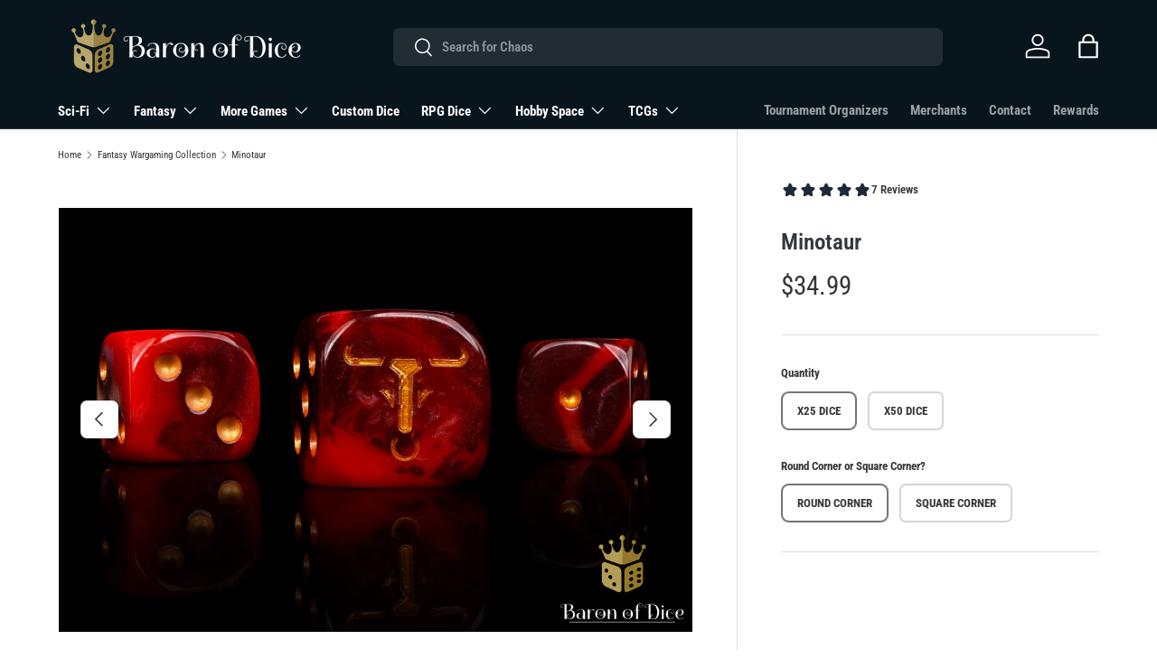

--- FILE ---
content_type: text/html; charset=utf-8
request_url: https://baronofdice.com/collections/fantasy-wargaming-collection/products/minotaur-dice
body_size: 84908
content:
<!doctype html>
<html class="no-js" lang="en" dir="ltr">
<head>

  
<link rel="stylesheet" href="https://use.typekit.net/elv2kls.css">
  <link rel="stylesheet" href="https://use.typekit.net/lwk1vyt.css">
  <link rel="stylesheet" href="https://use.typekit.net/tqw5ezk.css">
  <link rel="preconnect" href="https://fonts.googleapis.com">
<link rel="preconnect" href="https://fonts.gstatic.com" crossorigin>
<link href="https://fonts.googleapis.com/css2?family=Spirax&display=swap" rel="stylesheet">
<meta charset="utf-8">
<meta name="viewport" content="width=device-width,initial-scale=1">
<title>Minotaur Dice | Baron of Dice | Wargaming &amp; More</title><link rel="canonical" href="https://baronofdice.com/products/minotaur-dice"><link rel="icon" href="//baronofdice.com/cdn/shop/files/baron-favicon11.png?crop=center&height=48&v=1713842918&width=48" type="image/png">
  <link rel="apple-touch-icon" href="//baronofdice.com/cdn/shop/files/baron-favicon11.png?crop=center&height=180&v=1713842918&width=180"><meta name="description" content="You cannot outrun a Minotaur. These dice have a mix of fresh reds swirled with deep lustrous reds. Bring the heat on the tabletop with these dice!"><meta property="og:site_name" content="BaronOfDice">
<meta property="og:url" content="https://baronofdice.com/products/minotaur-dice">
<meta property="og:title" content="Minotaur Dice | Baron of Dice | Wargaming &amp; More">
<meta property="og:type" content="product">
<meta property="og:description" content="You cannot outrun a Minotaur. These dice have a mix of fresh reds swirled with deep lustrous reds. Bring the heat on the tabletop with these dice!"><meta property="og:image" content="http://baronofdice.com/cdn/shop/files/Minotaur_1.jpg?crop=center&height=1200&v=1758153796&width=1200">
  <meta property="og:image:secure_url" content="https://baronofdice.com/cdn/shop/files/Minotaur_1.jpg?crop=center&height=1200&v=1758153796&width=1200">
  <meta property="og:image:width" content="2400">
  <meta property="og:image:height" content="1600"><meta property="og:price:amount" content="34.99">
  <meta property="og:price:currency" content="USD"><meta name="twitter:site" content="@BaronofDice"><meta name="twitter:card" content="summary_large_image">
<meta name="twitter:title" content="Minotaur Dice | Baron of Dice | Wargaming &amp; More">
<meta name="twitter:description" content="You cannot outrun a Minotaur. These dice have a mix of fresh reds swirled with deep lustrous reds. Bring the heat on the tabletop with these dice!">
<link rel="preload" href="//baronofdice.com/cdn/shop/t/47/assets/main.css?v=13815355980089776451758213926" as="style"><style data-shopify>
@font-face {
  font-family: "Roboto Condensed";
  font-weight: 400;
  font-style: normal;
  font-display: swap;
  src: url("//baronofdice.com/cdn/fonts/roboto_condensed/robotocondensed_n4.01812de96ca5a5e9d19bef3ca9cc80dd1bf6c8b8.woff2") format("woff2"),
       url("//baronofdice.com/cdn/fonts/roboto_condensed/robotocondensed_n4.3930e6ddba458dc3cb725a82a2668eac3c63c104.woff") format("woff");
}
@font-face {
  font-family: "Roboto Condensed";
  font-weight: 700;
  font-style: normal;
  font-display: swap;
  src: url("//baronofdice.com/cdn/fonts/roboto_condensed/robotocondensed_n7.0c73a613503672be244d2f29ab6ddd3fc3cc69ae.woff2") format("woff2"),
       url("//baronofdice.com/cdn/fonts/roboto_condensed/robotocondensed_n7.ef6ece86ba55f49c27c4904a493c283a40f3a66e.woff") format("woff");
}
@font-face {
  font-family: "Roboto Condensed";
  font-weight: 400;
  font-style: italic;
  font-display: swap;
  src: url("//baronofdice.com/cdn/fonts/roboto_condensed/robotocondensed_i4.05c7f163ad2c00a3c4257606d1227691aff9070b.woff2") format("woff2"),
       url("//baronofdice.com/cdn/fonts/roboto_condensed/robotocondensed_i4.04d9d87e0a45b49fc67a5b9eb5059e1540f5cda3.woff") format("woff");
}
@font-face {
  font-family: "Roboto Condensed";
  font-weight: 700;
  font-style: italic;
  font-display: swap;
  src: url("//baronofdice.com/cdn/fonts/roboto_condensed/robotocondensed_i7.bed9f3a01efda68cdff8b63e6195c957a0da68cb.woff2") format("woff2"),
       url("//baronofdice.com/cdn/fonts/roboto_condensed/robotocondensed_i7.9ca5759a0bcf75a82b270218eab4c83ec254abf8.woff") format("woff");
}
@font-face {
  font-family: "Roboto Condensed";
  font-weight: 600;
  font-style: normal;
  font-display: swap;
  src: url("//baronofdice.com/cdn/fonts/roboto_condensed/robotocondensed_n6.c516dc992de767fe135f0d2baded23e033d4e3ea.woff2") format("woff2"),
       url("//baronofdice.com/cdn/fonts/roboto_condensed/robotocondensed_n6.881fbb9b185667f58f34ac71cbecd9f5ba6c3efe.woff") format("woff");
}
@font-face {
  font-family: "Roboto Condensed";
  font-weight: 700;
  font-style: normal;
  font-display: swap;
  src: url("//baronofdice.com/cdn/fonts/roboto_condensed/robotocondensed_n7.0c73a613503672be244d2f29ab6ddd3fc3cc69ae.woff2") format("woff2"),
       url("//baronofdice.com/cdn/fonts/roboto_condensed/robotocondensed_n7.ef6ece86ba55f49c27c4904a493c283a40f3a66e.woff") format("woff");
}
:root {
      --bg-color: 255 255 255 / 1.0;
      --bg-color-og: 255 255 255 / 1.0;
      --heading-color: 49 56 63;
      --text-color: 54 54 54;
      --text-color-og: 54 54 54;
      --scrollbar-color: 54 54 54;
      --link-color: 42 43 42;
      --link-color-og: 42 43 42;
      --star-color: 42 43 42;--swatch-border-color-default: 215 215 215;
        --swatch-border-color-active: 155 155 155;
        --swatch-card-size: 24px;
        --swatch-variant-picker-size: 40px;--color-scheme-1-bg: 244 244 244 / 1.0;
      --color-scheme-1-grad: ;
      --color-scheme-1-heading: 42 43 42;
      --color-scheme-1-text: 42 43 42;
      --color-scheme-1-btn-bg: 28 43 57;
      --color-scheme-1-btn-text: 255 255 255;
      --color-scheme-1-btn-bg-hover: 68 83 96;--color-scheme-2-bg: 0 23 45 / 1.0;
      --color-scheme-2-grad: radial-gradient(rgba(0, 38, 77, 1), rgba(0, 23, 45, 1) 47%, rgba(8, 21, 29, 1) 100%);
      --color-scheme-2-heading: 62 129 207;
      --color-scheme-2-text: 255 255 255;
      --color-scheme-2-btn-bg: 5 2 20;
      --color-scheme-2-btn-text: 255 255 255;
      --color-scheme-2-btn-bg-hover: 50 46 64;--color-scheme-3-bg: 6 6 6 / 1.0;
      --color-scheme-3-grad: ;
      --color-scheme-3-heading: 255 255 255;
      --color-scheme-3-text: 255 255 255;
      --color-scheme-3-btn-bg: 255 255 255;
      --color-scheme-3-btn-text: 49 56 63;
      --color-scheme-3-btn-bg-hover: 232 233 233;

      --drawer-bg-color: 244 244 244 / 1.0;
      --drawer-text-color: 42 43 42;

      --panel-bg-color: 6 6 6 / 1.0;
      --panel-heading-color: 42 43 42;
      --panel-text-color: 49 56 63;

      --in-stock-text-color: 17 203 16;
      --low-stock-text-color: 210 134 26;
      --very-low-stock-text-color: 180 12 28;
      --no-stock-text-color: 119 119 119;
      --no-stock-backordered-text-color: 119 119 119;

      --error-bg-color: 252 237 238;
      --error-text-color: 180 12 28;
      --success-bg-color: 232 246 234;
      --success-text-color: 40 206 79;
      --info-bg-color: 228 237 250;
      --info-text-color: 26 102 210;

      --heading-font-family: "Roboto Condensed", sans-serif;
      --heading-font-style: normal;
      --heading-font-weight: 600;
      --heading-scale-start: 6;

      --navigation-font-family: "Roboto Condensed", sans-serif;
      --navigation-font-style: normal;
      --navigation-font-weight: 700;--heading-text-transform: none;
--subheading-text-transform: none;
      --body-font-family: "Roboto Condensed", sans-serif;
      --body-font-style: normal;
      --body-font-weight: 400;
      --body-font-size: 15;

      --section-gap: 32;
      --heading-gap: calc(8 * var(--space-unit));--heading-gap: calc(6 * var(--space-unit));--grid-column-gap: 20px;--btn-bg-color: 31 36 40;
      --btn-bg-hover-color: 72 77 80;
      --btn-text-color: 255 255 255;
      --btn-bg-color-og: 31 36 40;
      --btn-text-color-og: 255 255 255;
      --btn-alt-bg-color: 255 255 255;
      --btn-alt-bg-alpha: 1.0;
      --btn-alt-text-color: 49 56 63;
      --btn-border-width: 2px;
      --btn-padding-y: 12px;

      
      --btn-border-radius: 7px;
      

      --btn-lg-border-radius: 50%;
      --btn-icon-border-radius: 50%;
      --input-with-btn-inner-radius: var(--btn-border-radius);
      --btn-text-transform: uppercase;

      --input-bg-color: 255 255 255 / 1.0;
      --input-text-color: 54 54 54;
      --input-border-width: 2px;
      --input-border-radius: 5px;
      --textarea-border-radius: 5px;
      --input-border-radius: 7px;
      --input-bg-color-diff-3: #f7f7f7;
      --input-bg-color-diff-6: #f0f0f0;

      --modal-border-radius: 15px;
      --modal-overlay-color: 0 0 0;
      --modal-overlay-opacity: 0.4;
      --drawer-border-radius: 15px;
      --overlay-border-radius: 5px;--custom-label-bg-color: 13 44 84;
      --custom-label-text-color: 255 255 255;--sale-label-bg-color: 247 0 0;
      --sale-label-text-color: 255 255 255;--sold-out-label-bg-color: 42 43 42;
      --sold-out-label-text-color: 255 255 255;--new-label-bg-color: 218 218 218;
      --new-label-text-color: 43 50 57;--preorder-label-bg-color: 0 166 237;
      --preorder-label-text-color: 255 255 255;

      --page-width: 1200px;
      --gutter-sm: 20px;
      --gutter-md: 32px;
      --gutter-lg: 64px;

      --payment-terms-bg-color: #ffffff;

      --coll-card-bg-color: #ffffff;
      --coll-card-border-color: rgba(0,0,0,0);--blend-bg-color: #f4f4f4;
        
          --aos-animate-duration: 1.2s;
        

        
          --aos-min-width: 0;
        
      

      --reading-width: 48em;
    }

    @media (max-width: 769px) {
      :root {
        --reading-width: 36em;
      }
    }
  </style><link rel="stylesheet" href="//baronofdice.com/cdn/shop/t/47/assets/main.css?v=13815355980089776451758213926">
  <script src="//baronofdice.com/cdn/shop/t/47/assets/main.js?v=15196979400931759961758057045" defer="defer"></script><link rel="preload" href="//baronofdice.com/cdn/fonts/roboto_condensed/robotocondensed_n4.01812de96ca5a5e9d19bef3ca9cc80dd1bf6c8b8.woff2" as="font" type="font/woff2" crossorigin fetchpriority="high"><link rel="preload" href="//baronofdice.com/cdn/fonts/roboto_condensed/robotocondensed_n6.c516dc992de767fe135f0d2baded23e033d4e3ea.woff2" as="font" type="font/woff2" crossorigin fetchpriority="high"><script>window.performance && window.performance.mark && window.performance.mark('shopify.content_for_header.start');</script><meta name="google-site-verification" content="EuFDEuAdNUDSMP8hwFs8pyJkB58aHhKrQMY9xFNMvbk">
<meta name="facebook-domain-verification" content="liuzzfh4i4dvorgcmtt6vd2a4sk81z">
<meta id="shopify-digital-wallet" name="shopify-digital-wallet" content="/54913794157/digital_wallets/dialog">
<link rel="alternate" hreflang="x-default" href="https://baronofdice.com/products/minotaur-dice">
<link rel="alternate" hreflang="en" href="https://baronofdice.com/products/minotaur-dice">
<link rel="alternate" hreflang="en-AU" href="https://baronofdice.com/en-au/products/minotaur-dice">
<link rel="alternate" hreflang="en-CA" href="https://baronofdice.com/en-ca/products/minotaur-dice">
<link rel="alternate" hreflang="en-DE" href="https://baronofdice.com/en-de/products/minotaur-dice">
<link rel="alternate" hreflang="en-GB" href="https://baronofdice.com/en-gb/products/minotaur-dice">
<link rel="alternate" type="application/json+oembed" href="https://baronofdice.com/products/minotaur-dice.oembed">
<script async="async" src="/checkouts/internal/preloads.js?locale=en-US"></script>
<script id="shopify-features" type="application/json">{"accessToken":"75dbaeb87ed92a82c66891aee6a43f59","betas":["rich-media-storefront-analytics"],"domain":"baronofdice.com","predictiveSearch":true,"shopId":54913794157,"locale":"en"}</script>
<script>var Shopify = Shopify || {};
Shopify.shop = "baronofdice.myshopify.com";
Shopify.locale = "en";
Shopify.currency = {"active":"USD","rate":"1.0"};
Shopify.country = "US";
Shopify.theme = {"name":"Current Site - December 2025","id":181401026877,"schema_name":"Enterprise","schema_version":"1.4.2","theme_store_id":1657,"role":"main"};
Shopify.theme.handle = "null";
Shopify.theme.style = {"id":null,"handle":null};
Shopify.cdnHost = "baronofdice.com/cdn";
Shopify.routes = Shopify.routes || {};
Shopify.routes.root = "/";</script>
<script type="module">!function(o){(o.Shopify=o.Shopify||{}).modules=!0}(window);</script>
<script>!function(o){function n(){var o=[];function n(){o.push(Array.prototype.slice.apply(arguments))}return n.q=o,n}var t=o.Shopify=o.Shopify||{};t.loadFeatures=n(),t.autoloadFeatures=n()}(window);</script>
<script id="shop-js-analytics" type="application/json">{"pageType":"product"}</script>
<script defer="defer" async type="module" src="//baronofdice.com/cdn/shopifycloud/shop-js/modules/v2/client.init-shop-cart-sync_C5BV16lS.en.esm.js"></script>
<script defer="defer" async type="module" src="//baronofdice.com/cdn/shopifycloud/shop-js/modules/v2/chunk.common_CygWptCX.esm.js"></script>
<script type="module">
  await import("//baronofdice.com/cdn/shopifycloud/shop-js/modules/v2/client.init-shop-cart-sync_C5BV16lS.en.esm.js");
await import("//baronofdice.com/cdn/shopifycloud/shop-js/modules/v2/chunk.common_CygWptCX.esm.js");

  window.Shopify.SignInWithShop?.initShopCartSync?.({"fedCMEnabled":true,"windoidEnabled":true});

</script>
<script>(function() {
  var isLoaded = false;
  function asyncLoad() {
    if (isLoaded) return;
    isLoaded = true;
    var urls = ["\/\/cdn.shopify.com\/proxy\/fc73d9a2398fa153342514fec0444e69a8f27f1d62bc1e0eb786bb5fccd97167\/bingshoppingtool-t2app-prod.trafficmanager.net\/uet\/tracking_script?shop=baronofdice.myshopify.com\u0026sp-cache-control=cHVibGljLCBtYXgtYWdlPTkwMA","\/\/cdn.shopify.com\/proxy\/d4ac62e378384906df51935ed18467bc6a0d866aed6c72cbd66735a11c5264e7\/api.goaffpro.com\/loader.js?shop=baronofdice.myshopify.com\u0026sp-cache-control=cHVibGljLCBtYXgtYWdlPTkwMA","https:\/\/api.preproduct.io\/preproduct-embed.js?shop=baronofdice.myshopify.com","https:\/\/cdn.attn.tv\/baronofdicetext\/dtag.js?shop=baronofdice.myshopify.com"];
    for (var i = 0; i < urls.length; i++) {
      var s = document.createElement('script');
      s.type = 'text/javascript';
      s.async = true;
      s.src = urls[i];
      var x = document.getElementsByTagName('script')[0];
      x.parentNode.insertBefore(s, x);
    }
  };
  if(window.attachEvent) {
    window.attachEvent('onload', asyncLoad);
  } else {
    window.addEventListener('load', asyncLoad, false);
  }
})();</script>
<script id="__st">var __st={"a":54913794157,"offset":-18000,"reqid":"43aaa514-261a-44dc-bc72-254e10c74236-1768812922","pageurl":"baronofdice.com\/collections\/fantasy-wargaming-collection\/products\/minotaur-dice","u":"483ac7223f5b","p":"product","rtyp":"product","rid":6849259667565};</script>
<script>window.ShopifyPaypalV4VisibilityTracking = true;</script>
<script id="captcha-bootstrap">!function(){'use strict';const t='contact',e='account',n='new_comment',o=[[t,t],['blogs',n],['comments',n],[t,'customer']],c=[[e,'customer_login'],[e,'guest_login'],[e,'recover_customer_password'],[e,'create_customer']],r=t=>t.map((([t,e])=>`form[action*='/${t}']:not([data-nocaptcha='true']) input[name='form_type'][value='${e}']`)).join(','),a=t=>()=>t?[...document.querySelectorAll(t)].map((t=>t.form)):[];function s(){const t=[...o],e=r(t);return a(e)}const i='password',u='form_key',d=['recaptcha-v3-token','g-recaptcha-response','h-captcha-response',i],f=()=>{try{return window.sessionStorage}catch{return}},m='__shopify_v',_=t=>t.elements[u];function p(t,e,n=!1){try{const o=window.sessionStorage,c=JSON.parse(o.getItem(e)),{data:r}=function(t){const{data:e,action:n}=t;return t[m]||n?{data:e,action:n}:{data:t,action:n}}(c);for(const[e,n]of Object.entries(r))t.elements[e]&&(t.elements[e].value=n);n&&o.removeItem(e)}catch(o){console.error('form repopulation failed',{error:o})}}const l='form_type',E='cptcha';function T(t){t.dataset[E]=!0}const w=window,h=w.document,L='Shopify',v='ce_forms',y='captcha';let A=!1;((t,e)=>{const n=(g='f06e6c50-85a8-45c8-87d0-21a2b65856fe',I='https://cdn.shopify.com/shopifycloud/storefront-forms-hcaptcha/ce_storefront_forms_captcha_hcaptcha.v1.5.2.iife.js',D={infoText:'Protected by hCaptcha',privacyText:'Privacy',termsText:'Terms'},(t,e,n)=>{const o=w[L][v],c=o.bindForm;if(c)return c(t,g,e,D).then(n);var r;o.q.push([[t,g,e,D],n]),r=I,A||(h.body.append(Object.assign(h.createElement('script'),{id:'captcha-provider',async:!0,src:r})),A=!0)});var g,I,D;w[L]=w[L]||{},w[L][v]=w[L][v]||{},w[L][v].q=[],w[L][y]=w[L][y]||{},w[L][y].protect=function(t,e){n(t,void 0,e),T(t)},Object.freeze(w[L][y]),function(t,e,n,w,h,L){const[v,y,A,g]=function(t,e,n){const i=e?o:[],u=t?c:[],d=[...i,...u],f=r(d),m=r(i),_=r(d.filter((([t,e])=>n.includes(e))));return[a(f),a(m),a(_),s()]}(w,h,L),I=t=>{const e=t.target;return e instanceof HTMLFormElement?e:e&&e.form},D=t=>v().includes(t);t.addEventListener('submit',(t=>{const e=I(t);if(!e)return;const n=D(e)&&!e.dataset.hcaptchaBound&&!e.dataset.recaptchaBound,o=_(e),c=g().includes(e)&&(!o||!o.value);(n||c)&&t.preventDefault(),c&&!n&&(function(t){try{if(!f())return;!function(t){const e=f();if(!e)return;const n=_(t);if(!n)return;const o=n.value;o&&e.removeItem(o)}(t);const e=Array.from(Array(32),(()=>Math.random().toString(36)[2])).join('');!function(t,e){_(t)||t.append(Object.assign(document.createElement('input'),{type:'hidden',name:u})),t.elements[u].value=e}(t,e),function(t,e){const n=f();if(!n)return;const o=[...t.querySelectorAll(`input[type='${i}']`)].map((({name:t})=>t)),c=[...d,...o],r={};for(const[a,s]of new FormData(t).entries())c.includes(a)||(r[a]=s);n.setItem(e,JSON.stringify({[m]:1,action:t.action,data:r}))}(t,e)}catch(e){console.error('failed to persist form',e)}}(e),e.submit())}));const S=(t,e)=>{t&&!t.dataset[E]&&(n(t,e.some((e=>e===t))),T(t))};for(const o of['focusin','change'])t.addEventListener(o,(t=>{const e=I(t);D(e)&&S(e,y())}));const B=e.get('form_key'),M=e.get(l),P=B&&M;t.addEventListener('DOMContentLoaded',(()=>{const t=y();if(P)for(const e of t)e.elements[l].value===M&&p(e,B);[...new Set([...A(),...v().filter((t=>'true'===t.dataset.shopifyCaptcha))])].forEach((e=>S(e,t)))}))}(h,new URLSearchParams(w.location.search),n,t,e,['guest_login'])})(!0,!1)}();</script>
<script integrity="sha256-4kQ18oKyAcykRKYeNunJcIwy7WH5gtpwJnB7kiuLZ1E=" data-source-attribution="shopify.loadfeatures" defer="defer" src="//baronofdice.com/cdn/shopifycloud/storefront/assets/storefront/load_feature-a0a9edcb.js" crossorigin="anonymous"></script>
<script data-source-attribution="shopify.dynamic_checkout.dynamic.init">var Shopify=Shopify||{};Shopify.PaymentButton=Shopify.PaymentButton||{isStorefrontPortableWallets:!0,init:function(){window.Shopify.PaymentButton.init=function(){};var t=document.createElement("script");t.src="https://baronofdice.com/cdn/shopifycloud/portable-wallets/latest/portable-wallets.en.js",t.type="module",document.head.appendChild(t)}};
</script>
<script data-source-attribution="shopify.dynamic_checkout.buyer_consent">
  function portableWalletsHideBuyerConsent(e){var t=document.getElementById("shopify-buyer-consent"),n=document.getElementById("shopify-subscription-policy-button");t&&n&&(t.classList.add("hidden"),t.setAttribute("aria-hidden","true"),n.removeEventListener("click",e))}function portableWalletsShowBuyerConsent(e){var t=document.getElementById("shopify-buyer-consent"),n=document.getElementById("shopify-subscription-policy-button");t&&n&&(t.classList.remove("hidden"),t.removeAttribute("aria-hidden"),n.addEventListener("click",e))}window.Shopify?.PaymentButton&&(window.Shopify.PaymentButton.hideBuyerConsent=portableWalletsHideBuyerConsent,window.Shopify.PaymentButton.showBuyerConsent=portableWalletsShowBuyerConsent);
</script>
<script>
  function portableWalletsCleanup(e){e&&e.src&&console.error("Failed to load portable wallets script "+e.src);var t=document.querySelectorAll("shopify-accelerated-checkout .shopify-payment-button__skeleton, shopify-accelerated-checkout-cart .wallet-cart-button__skeleton"),e=document.getElementById("shopify-buyer-consent");for(let e=0;e<t.length;e++)t[e].remove();e&&e.remove()}function portableWalletsNotLoadedAsModule(e){e instanceof ErrorEvent&&"string"==typeof e.message&&e.message.includes("import.meta")&&"string"==typeof e.filename&&e.filename.includes("portable-wallets")&&(window.removeEventListener("error",portableWalletsNotLoadedAsModule),window.Shopify.PaymentButton.failedToLoad=e,"loading"===document.readyState?document.addEventListener("DOMContentLoaded",window.Shopify.PaymentButton.init):window.Shopify.PaymentButton.init())}window.addEventListener("error",portableWalletsNotLoadedAsModule);
</script>

<script type="module" src="https://baronofdice.com/cdn/shopifycloud/portable-wallets/latest/portable-wallets.en.js" onError="portableWalletsCleanup(this)" crossorigin="anonymous"></script>
<script nomodule>
  document.addEventListener("DOMContentLoaded", portableWalletsCleanup);
</script>

<link id="shopify-accelerated-checkout-styles" rel="stylesheet" media="screen" href="https://baronofdice.com/cdn/shopifycloud/portable-wallets/latest/accelerated-checkout-backwards-compat.css" crossorigin="anonymous">
<style id="shopify-accelerated-checkout-cart">
        #shopify-buyer-consent {
  margin-top: 1em;
  display: inline-block;
  width: 100%;
}

#shopify-buyer-consent.hidden {
  display: none;
}

#shopify-subscription-policy-button {
  background: none;
  border: none;
  padding: 0;
  text-decoration: underline;
  font-size: inherit;
  cursor: pointer;
}

#shopify-subscription-policy-button::before {
  box-shadow: none;
}

      </style>
<script id="sections-script" data-sections="header,footer" defer="defer" src="//baronofdice.com/cdn/shop/t/47/compiled_assets/scripts.js?v=21284"></script>
<script>window.performance && window.performance.mark && window.performance.mark('shopify.content_for_header.end');</script>

    <script src="//baronofdice.com/cdn/shop/t/47/assets/animate-on-scroll.js?v=15249566486942820451758057045" defer="defer"></script>
    <link rel="stylesheet" href="//baronofdice.com/cdn/shop/t/47/assets/animate-on-scroll.css?v=116194678796051782541758057045">
  

  <script>document.documentElement.className = document.documentElement.className.replace('no-js', 'js');</script><!-- CC Custom Head Start --><!-- CC Custom Head End --><!-- BEGIN app block: shopify://apps/klaviyo-email-marketing-sms/blocks/klaviyo-onsite-embed/2632fe16-c075-4321-a88b-50b567f42507 -->












  <script async src="https://static.klaviyo.com/onsite/js/XvXLaV/klaviyo.js?company_id=XvXLaV"></script>
  <script>!function(){if(!window.klaviyo){window._klOnsite=window._klOnsite||[];try{window.klaviyo=new Proxy({},{get:function(n,i){return"push"===i?function(){var n;(n=window._klOnsite).push.apply(n,arguments)}:function(){for(var n=arguments.length,o=new Array(n),w=0;w<n;w++)o[w]=arguments[w];var t="function"==typeof o[o.length-1]?o.pop():void 0,e=new Promise((function(n){window._klOnsite.push([i].concat(o,[function(i){t&&t(i),n(i)}]))}));return e}}})}catch(n){window.klaviyo=window.klaviyo||[],window.klaviyo.push=function(){var n;(n=window._klOnsite).push.apply(n,arguments)}}}}();</script>

  
    <script id="viewed_product">
      if (item == null) {
        var _learnq = _learnq || [];

        var MetafieldReviews = null
        var MetafieldYotpoRating = null
        var MetafieldYotpoCount = null
        var MetafieldLooxRating = null
        var MetafieldLooxCount = null
        var okendoProduct = null
        var okendoProductReviewCount = null
        var okendoProductReviewAverageValue = null
        try {
          // The following fields are used for Customer Hub recently viewed in order to add reviews.
          // This information is not part of __kla_viewed. Instead, it is part of __kla_viewed_reviewed_items
          MetafieldReviews = {"rating":{"scale_min":"1.0","scale_max":"5.0","value":"5.0"},"rating_count":7};
          MetafieldYotpoRating = null
          MetafieldYotpoCount = null
          MetafieldLooxRating = null
          MetafieldLooxCount = null

          okendoProduct = null
          // If the okendo metafield is not legacy, it will error, which then requires the new json formatted data
          if (okendoProduct && 'error' in okendoProduct) {
            okendoProduct = null
          }
          okendoProductReviewCount = okendoProduct ? okendoProduct.reviewCount : null
          okendoProductReviewAverageValue = okendoProduct ? okendoProduct.reviewAverageValue : null
        } catch (error) {
          console.error('Error in Klaviyo onsite reviews tracking:', error);
        }

        var item = {
          Name: "Minotaur",
          ProductID: 6849259667565,
          Categories: ["30,000 A.D. Sci-Fi Collection","All Items","All Products","Bestsellers","Fantasy Collection","Fantasy Wargaming Collection","NEW ARRIVALS","PRODUCTS","Sci-Fi Wargaming Collection","The Beastmen"],
          ImageURL: "https://baronofdice.com/cdn/shop/files/Minotaur_1_grande.jpg?v=1758153796",
          URL: "https://baronofdice.com/products/minotaur-dice",
          Brand: "BaronOfDice",
          Price: "$34.99",
          Value: "34.99",
          CompareAtPrice: "$0.00"
        };
        _learnq.push(['track', 'Viewed Product', item]);
        _learnq.push(['trackViewedItem', {
          Title: item.Name,
          ItemId: item.ProductID,
          Categories: item.Categories,
          ImageUrl: item.ImageURL,
          Url: item.URL,
          Metadata: {
            Brand: item.Brand,
            Price: item.Price,
            Value: item.Value,
            CompareAtPrice: item.CompareAtPrice
          },
          metafields:{
            reviews: MetafieldReviews,
            yotpo:{
              rating: MetafieldYotpoRating,
              count: MetafieldYotpoCount,
            },
            loox:{
              rating: MetafieldLooxRating,
              count: MetafieldLooxCount,
            },
            okendo: {
              rating: okendoProductReviewAverageValue,
              count: okendoProductReviewCount,
            }
          }
        }]);
      }
    </script>
  




  <script>
    window.klaviyoReviewsProductDesignMode = false
  </script>







<!-- END app block --><!-- BEGIN app block: shopify://apps/triplewhale/blocks/triple_pixel_snippet/483d496b-3f1a-4609-aea7-8eee3b6b7a2a --><link rel='preconnect dns-prefetch' href='https://api.config-security.com/' crossorigin />
<link rel='preconnect dns-prefetch' href='https://conf.config-security.com/' crossorigin />
<script>
/* >> TriplePixel :: start*/
window.TriplePixelData={TripleName:"baronofdice.myshopify.com",ver:"2.16",plat:"SHOPIFY",isHeadless:false,src:'SHOPIFY_EXT',product:{id:"6849259667565",name:`Minotaur`,price:"34.99",variant:"40214828777581"},search:"",collection:"270362214509",cart:"page",template:"product",curr:"USD" || "USD"},function(W,H,A,L,E,_,B,N){function O(U,T,P,H,R){void 0===R&&(R=!1),H=new XMLHttpRequest,P?(H.open("POST",U,!0),H.setRequestHeader("Content-Type","text/plain")):H.open("GET",U,!0),H.send(JSON.stringify(P||{})),H.onreadystatechange=function(){4===H.readyState&&200===H.status?(R=H.responseText,U.includes("/first")?eval(R):P||(N[B]=R)):(299<H.status||H.status<200)&&T&&!R&&(R=!0,O(U,T-1,P))}}if(N=window,!N[H+"sn"]){N[H+"sn"]=1,L=function(){return Date.now().toString(36)+"_"+Math.random().toString(36)};try{A.setItem(H,1+(0|A.getItem(H)||0)),(E=JSON.parse(A.getItem(H+"U")||"[]")).push({u:location.href,r:document.referrer,t:Date.now(),id:L()}),A.setItem(H+"U",JSON.stringify(E))}catch(e){}var i,m,p;A.getItem('"!nC`')||(_=A,A=N,A[H]||(E=A[H]=function(t,e,i){return void 0===i&&(i=[]),"State"==t?E.s:(W=L(),(E._q=E._q||[]).push([W,t,e].concat(i)),W)},E.s="Installed",E._q=[],E.ch=W,B="configSecurityConfModel",N[B]=1,O("https://conf.config-security.com/model",5),i=L(),m=A[atob("c2NyZWVu")],_.setItem("di_pmt_wt",i),p={id:i,action:"profile",avatar:_.getItem("auth-security_rand_salt_"),time:m[atob("d2lkdGg=")]+":"+m[atob("aGVpZ2h0")],host:A.TriplePixelData.TripleName,plat:A.TriplePixelData.plat,url:window.location.href.slice(0,500),ref:document.referrer,ver:A.TriplePixelData.ver},O("https://api.config-security.com/event",5,p),O("https://api.config-security.com/first?host=".concat(p.host,"&plat=").concat(p.plat),5)))}}("","TriplePixel",localStorage);
/* << TriplePixel :: end*/
</script>



<!-- END app block --><!-- BEGIN app block: shopify://apps/avis-product-options/blocks/avisplus-product-options/e076618e-4c9c-447f-ad6d-4f1577799c29 -->


<script>
    window.OpusNoShadowRoot=true;
    window.apo_js_loaded={options:!1,style_collection:!1,style_product:!1,minicart:!1};
    window.ap_front_settings = {
      root_api:"https://apo-api.avisplus.io/",
      check_on: {add_to_cart: false, check_out: false},
      page_type: "product",
      shop_id: "54913794157",
      money_format: "${{amount}}",
      money_with_currency_format: "${{amount}} USD",
      icon_tooltip: "https://cdn.shopify.com/extensions/019bcf58-a117-7062-8b45-fbe736070fa3/avis-options-v1.7.134.31/assets/tooltip.svg",
      currency_code: '',
      url_jquery: "https://cdn.shopify.com/extensions/019bcf58-a117-7062-8b45-fbe736070fa3/avis-options-v1.7.134.31/assets/jquery-3.6.0.min.js",
      theme_name: "",
      customer: null ,
      customer_order_count: ``,
      curCountryCode: `US`,
      url_css_date: "https://cdn.shopify.com/extensions/019bcf58-a117-7062-8b45-fbe736070fa3/avis-options-v1.7.134.31/assets/apo-date.min.css",
      url_css_main_v1: "https://cdn.shopify.com/extensions/019bcf58-a117-7062-8b45-fbe736070fa3/avis-options-v1.7.134.31/assets/apo-product-options_v1.min.css",
      url_css_main_v2: "https://cdn.shopify.com/extensions/019bcf58-a117-7062-8b45-fbe736070fa3/avis-options-v1.7.134.31/assets/apo-product-options_v2.min.css",
      joinAddCharge: "|",
      cart_collections: [],
      inventories: {},
      product_info: {
        product: {"id":6849259667565,"title":"Minotaur","handle":"minotaur-dice","description":"\u003cp data-mce-fragment=\"1\"\u003eYou cannot outrun a Minotaur.  These dice have a mix of fresh reds swirled with deep lustrous reds and inlaid with a metallic bronze; hand mixed resin 16mm dice.  The symbols are on the 6 side. These dice come in round corner or square corner; choose wisely! \u003cspan data-mce-fragment=\"1\"\u003eOur premium dice now come in a unique reusable tin!\u003c\/span\u003e\u003c\/p\u003e\n\u003cp data-mce-fragment=\"1\"\u003eInspired from Minotaur, Greek Mythology, and Greek Icons.\u003cbr\u003e\u003c\/p\u003e\n\u003cp data-mce-fragment=\"1\"\u003eThese are a Baron of Dice Original.  They are in no way affiliated with Games Workshop, Mantic Games, Kings of War, or any other brand. All designs are on BaronOfDice.com!\u003c\/p\u003e","published_at":"2025-06-10T22:15:27-04:00","created_at":"2022-07-19T00:04:33-04:00","vendor":"BaronOfDice","type":"","tags":["16","16mm","30k","30k minotaur","Add-On Generic","Age of Sigmar","AOS","AOS Destruction","AOS Destruction Dice","Badab","badab 30k","Badab War","Baronofdiceproducts","Beasts of chaos","BOC","Bronze","Destruction","Fantasy","Fantasy Wargaming","Futuristic","Horus Heresy","Imperial","Loayalist","Loyalist","Minotaur","minotaur 40k","Minotaurs","Primaris Space Marine","Primaris Space Marine Dice","Space Marine","Space Marine Dice","Space Marines","standard dice","standard sized dice","Tabletop","Warcry","Wargaming"],"price":3499,"price_min":3499,"price_max":6500,"available":true,"price_varies":true,"compare_at_price":null,"compare_at_price_min":0,"compare_at_price_max":0,"compare_at_price_varies":false,"variants":[{"id":40214828777581,"title":"x25 Dice \/ Round Corner","option1":"x25 Dice","option2":"Round Corner","option3":null,"sku":"x25_SCI-IMP-RAN-03-RD","requires_shipping":true,"taxable":true,"featured_image":{"id":56787533660477,"product_id":6849259667565,"position":4,"created_at":"2025-06-10T22:12:21-04:00","updated_at":"2025-09-17T20:03:38-04:00","alt":null,"width":2400,"height":1600,"src":"\/\/baronofdice.com\/cdn\/shop\/files\/Minotaur_4.jpg?v=1758153818","variant_ids":[40214828777581]},"available":true,"name":"Minotaur - x25 Dice \/ Round Corner","public_title":"x25 Dice \/ Round Corner","options":["x25 Dice","Round Corner"],"price":3499,"weight":28,"compare_at_price":null,"inventory_management":"shopify","barcode":"659657709813","featured_media":{"alt":null,"id":44842379739453,"position":4,"preview_image":{"aspect_ratio":1.5,"height":1600,"width":2400,"src":"\/\/baronofdice.com\/cdn\/shop\/files\/Minotaur_4.jpg?v=1758153818"}},"requires_selling_plan":false,"selling_plan_allocations":[]},{"id":50405683790141,"title":"x25 Dice \/ Square Corner","option1":"x25 Dice","option2":"Square Corner","option3":null,"sku":"x25_SCI-IMP-RAN-03-SQ","requires_shipping":true,"taxable":true,"featured_image":{"id":56787533726013,"product_id":6849259667565,"position":3,"created_at":"2025-06-10T22:12:21-04:00","updated_at":"2025-09-17T20:03:32-04:00","alt":null,"width":2400,"height":1600,"src":"\/\/baronofdice.com\/cdn\/shop\/files\/Minotaur_3.jpg?v=1758153812","variant_ids":[50405683790141]},"available":true,"name":"Minotaur - x25 Dice \/ Square Corner","public_title":"x25 Dice \/ Square Corner","options":["x25 Dice","Square Corner"],"price":3499,"weight":28,"compare_at_price":null,"inventory_management":"shopify","barcode":"659657708182","featured_media":{"alt":null,"id":44842379706685,"position":3,"preview_image":{"aspect_ratio":1.5,"height":1600,"width":2400,"src":"\/\/baronofdice.com\/cdn\/shop\/files\/Minotaur_3.jpg?v=1758153812"}},"requires_selling_plan":false,"selling_plan_allocations":[]},{"id":40214828810349,"title":"x50 Dice \/ Round Corner","option1":"x50 Dice","option2":"Round Corner","option3":null,"sku":"x50_SCI-IMP-RAN-03-RD","requires_shipping":true,"taxable":true,"featured_image":{"id":58670853226813,"product_id":6849259667565,"position":1,"created_at":"2025-08-14T22:09:29-04:00","updated_at":"2025-09-17T20:03:16-04:00","alt":null,"width":2400,"height":1600,"src":"\/\/baronofdice.com\/cdn\/shop\/files\/Minotaur_1.jpg?v=1758153796","variant_ids":[40214828810349]},"available":true,"name":"Minotaur - x50 Dice \/ Round Corner","public_title":"x50 Dice \/ Round Corner","options":["x50 Dice","Round Corner"],"price":6500,"weight":28,"compare_at_price":null,"inventory_management":"shopify","barcode":"659657709813","featured_media":{"alt":null,"id":45847722819901,"position":1,"preview_image":{"aspect_ratio":1.5,"height":1600,"width":2400,"src":"\/\/baronofdice.com\/cdn\/shop\/files\/Minotaur_1.jpg?v=1758153796"}},"requires_selling_plan":false,"selling_plan_allocations":[]},{"id":50405683822909,"title":"x50 Dice \/ Square Corner","option1":"x50 Dice","option2":"Square Corner","option3":null,"sku":"x50_SCI-IMP-RAN-03-SQ","requires_shipping":true,"taxable":true,"featured_image":{"id":58844044230973,"product_id":6849259667565,"position":2,"created_at":"2025-08-23T22:23:20-04:00","updated_at":"2025-09-17T20:03:25-04:00","alt":null,"width":2400,"height":1600,"src":"\/\/baronofdice.com\/cdn\/shop\/files\/Minotaur_2.jpg?v=1758153805","variant_ids":[50405683822909]},"available":true,"name":"Minotaur - x50 Dice \/ Square Corner","public_title":"x50 Dice \/ Square Corner","options":["x50 Dice","Square Corner"],"price":6500,"weight":28,"compare_at_price":null,"inventory_management":"shopify","barcode":"659657708182","featured_media":{"alt":null,"id":46002378539325,"position":2,"preview_image":{"aspect_ratio":1.5,"height":1600,"width":2400,"src":"\/\/baronofdice.com\/cdn\/shop\/files\/Minotaur_2.jpg?v=1758153805"}},"requires_selling_plan":false,"selling_plan_allocations":[]}],"images":["\/\/baronofdice.com\/cdn\/shop\/files\/Minotaur_1.jpg?v=1758153796","\/\/baronofdice.com\/cdn\/shop\/files\/Minotaur_2.jpg?v=1758153805","\/\/baronofdice.com\/cdn\/shop\/files\/Minotaur_3.jpg?v=1758153812","\/\/baronofdice.com\/cdn\/shop\/files\/Minotaur_4.jpg?v=1758153818","\/\/baronofdice.com\/cdn\/shop\/files\/Minotaur_5.jpg?v=1758153824","\/\/baronofdice.com\/cdn\/shop\/files\/Minotaur_6.jpg?v=1758153831","\/\/baronofdice.com\/cdn\/shop\/products\/Extras_MetalTin_16mm_Closed_Full_Random_0603435a-b051-48cd-a5d0-7e5dd783e128.jpg?v=1756002218","\/\/baronofdice.com\/cdn\/shop\/products\/Extras_MetalTin_16mm_Open_Empty_88d4d41d-ab5a-416f-8784-57c2213b2ce8.jpg?v=1756002218","\/\/baronofdice.com\/cdn\/shop\/products\/Extras_MetalTin_16mm_Open_Full_Random_f205081b-bf35-475a-940a-8b9b9146dccd.jpg?v=1756002218"],"featured_image":"\/\/baronofdice.com\/cdn\/shop\/files\/Minotaur_1.jpg?v=1758153796","options":["Quantity","Round Corner or Square Corner?"],"media":[{"alt":null,"id":45847722819901,"position":1,"preview_image":{"aspect_ratio":1.5,"height":1600,"width":2400,"src":"\/\/baronofdice.com\/cdn\/shop\/files\/Minotaur_1.jpg?v=1758153796"},"aspect_ratio":1.5,"height":1600,"media_type":"image","src":"\/\/baronofdice.com\/cdn\/shop\/files\/Minotaur_1.jpg?v=1758153796","width":2400},{"alt":null,"id":46002378539325,"position":2,"preview_image":{"aspect_ratio":1.5,"height":1600,"width":2400,"src":"\/\/baronofdice.com\/cdn\/shop\/files\/Minotaur_2.jpg?v=1758153805"},"aspect_ratio":1.5,"height":1600,"media_type":"image","src":"\/\/baronofdice.com\/cdn\/shop\/files\/Minotaur_2.jpg?v=1758153805","width":2400},{"alt":null,"id":44842379706685,"position":3,"preview_image":{"aspect_ratio":1.5,"height":1600,"width":2400,"src":"\/\/baronofdice.com\/cdn\/shop\/files\/Minotaur_3.jpg?v=1758153812"},"aspect_ratio":1.5,"height":1600,"media_type":"image","src":"\/\/baronofdice.com\/cdn\/shop\/files\/Minotaur_3.jpg?v=1758153812","width":2400},{"alt":null,"id":44842379739453,"position":4,"preview_image":{"aspect_ratio":1.5,"height":1600,"width":2400,"src":"\/\/baronofdice.com\/cdn\/shop\/files\/Minotaur_4.jpg?v=1758153818"},"aspect_ratio":1.5,"height":1600,"media_type":"image","src":"\/\/baronofdice.com\/cdn\/shop\/files\/Minotaur_4.jpg?v=1758153818","width":2400},{"alt":null,"id":45847722787133,"position":5,"preview_image":{"aspect_ratio":1.5,"height":1600,"width":2400,"src":"\/\/baronofdice.com\/cdn\/shop\/files\/Minotaur_5.jpg?v=1758153824"},"aspect_ratio":1.5,"height":1600,"media_type":"image","src":"\/\/baronofdice.com\/cdn\/shop\/files\/Minotaur_5.jpg?v=1758153824","width":2400},{"alt":null,"id":45847722885437,"position":6,"preview_image":{"aspect_ratio":1.5,"height":1600,"width":2400,"src":"\/\/baronofdice.com\/cdn\/shop\/files\/Minotaur_6.jpg?v=1758153831"},"aspect_ratio":1.5,"height":1600,"media_type":"image","src":"\/\/baronofdice.com\/cdn\/shop\/files\/Minotaur_6.jpg?v=1758153831","width":2400},{"alt":null,"id":33398183952701,"position":7,"preview_image":{"aspect_ratio":1.5,"height":1600,"width":2400,"src":"\/\/baronofdice.com\/cdn\/shop\/products\/Extras_MetalTin_16mm_Closed_Full_Random_0603435a-b051-48cd-a5d0-7e5dd783e128.jpg?v=1756002218"},"aspect_ratio":1.5,"height":1600,"media_type":"image","src":"\/\/baronofdice.com\/cdn\/shop\/products\/Extras_MetalTin_16mm_Closed_Full_Random_0603435a-b051-48cd-a5d0-7e5dd783e128.jpg?v=1756002218","width":2400},{"alt":null,"id":33398183919933,"position":8,"preview_image":{"aspect_ratio":1.5,"height":1600,"width":2400,"src":"\/\/baronofdice.com\/cdn\/shop\/products\/Extras_MetalTin_16mm_Open_Empty_88d4d41d-ab5a-416f-8784-57c2213b2ce8.jpg?v=1756002218"},"aspect_ratio":1.5,"height":1600,"media_type":"image","src":"\/\/baronofdice.com\/cdn\/shop\/products\/Extras_MetalTin_16mm_Open_Empty_88d4d41d-ab5a-416f-8784-57c2213b2ce8.jpg?v=1756002218","width":2400},{"alt":null,"id":33398183854397,"position":9,"preview_image":{"aspect_ratio":1.5,"height":1600,"width":2400,"src":"\/\/baronofdice.com\/cdn\/shop\/products\/Extras_MetalTin_16mm_Open_Full_Random_f205081b-bf35-475a-940a-8b9b9146dccd.jpg?v=1756002218"},"aspect_ratio":1.5,"height":1600,"media_type":"image","src":"\/\/baronofdice.com\/cdn\/shop\/products\/Extras_MetalTin_16mm_Open_Full_Random_f205081b-bf35-475a-940a-8b9b9146dccd.jpg?v=1756002218","width":2400}],"requires_selling_plan":false,"selling_plan_groups":[],"content":"\u003cp data-mce-fragment=\"1\"\u003eYou cannot outrun a Minotaur.  These dice have a mix of fresh reds swirled with deep lustrous reds and inlaid with a metallic bronze; hand mixed resin 16mm dice.  The symbols are on the 6 side. These dice come in round corner or square corner; choose wisely! \u003cspan data-mce-fragment=\"1\"\u003eOur premium dice now come in a unique reusable tin!\u003c\/span\u003e\u003c\/p\u003e\n\u003cp data-mce-fragment=\"1\"\u003eInspired from Minotaur, Greek Mythology, and Greek Icons.\u003cbr\u003e\u003c\/p\u003e\n\u003cp data-mce-fragment=\"1\"\u003eThese are a Baron of Dice Original.  They are in no way affiliated with Games Workshop, Mantic Games, Kings of War, or any other brand. All designs are on BaronOfDice.com!\u003c\/p\u003e"},
        product_id: `6849259667565`,
        collections: []
      },
    };
  window.avisConfigs = window.ap_front_settings;window.ap_front_settings.product_info.collections.push({id: '273603461229', title: "30,000 A.D. Sci-Fi Collection"});window.ap_front_settings.product_info.collections.push({id: '510538613053', title: "All Items"});window.ap_front_settings.product_info.collections.push({id: '275016220781', title: "All Products"});window.ap_front_settings.product_info.collections.push({id: '486386663741', title: "Bestsellers"});window.ap_front_settings.product_info.collections.push({id: '522474225981', title: "Fantasy Collection"});window.ap_front_settings.product_info.collections.push({id: '270362214509', title: "Fantasy Wargaming Collection"});window.ap_front_settings.product_info.collections.push({id: '531856425277', title: "NEW ARRIVALS"});window.ap_front_settings.product_info.collections.push({id: '481410810173', title: "PRODUCTS"});window.ap_front_settings.product_info.collections.push({id: '270362345581', title: "Sci-Fi Wargaming Collection"});window.ap_front_settings.product_info.collections.push({id: '481642316093', title: "The Beastmen"});window.ap_front_settings.config = {};
    window.ap_front_settings.config.app_v = 'v2,v3,v3';
    window.apoThemeConfigs = null;
    window.ap_front_settings.config["optionset"]=[];
    window.apoOptionLocales = {options:null, config: null, version: "2025-01", avisOptions:{}, avisSettings:{}, locale:"en"};
    window.apoOptionLocales.convertLocales = function (locale) {
        var localeUpper = locale.toUpperCase();
        return ["PT-BR","PT-PT", "ZH-CN","ZH-TW"].includes(localeUpper) ? localeUpper.replace("-", "_") : localeUpper.match(/^[a-zA-Z]{2}-[a-zA-Z]{2}$/) ? localeUpper.substring(0, 2) : localeUpper;
    };var styleOptions = [];
    var avisListLocales = {};
    var listKeyMeta = [];
    var AvisOptionsData = AvisOptionsData || {};
        window.ap_front_settings.config['config_app'] =  {"enabled":"true","is_design_v2":false,"show_cart_discount":"false","shop_id":"54913794157","text_price_add":"Selection will add {price_add} to the price","text_customization_cost_for":"Customization Cost for","text_alert_text_input":"Please fill out this field before adding this item to cart","text_alert_number_input":"Please fill out this field before adding this item to cart","text_alert_checkbox_radio_swatches_input":"Please select your options before adding this item to cart","text_alert_text_select":"Please select an option before adding this item to cart","dynamic_checkout_notification":"","text_alert_switch":"","text_alert_color_picker":"","text_alert_validate_phone":"","text_alert_validate_email":"","text_alert_validate_only_letters":"","text_alert_validate_only_letters_number":"","text_alert_validate_file":"","text_file_upload_button":"Choose File","crop_your_image":"","file_cancel_button":"","file_save_button":"","re_customize_image":"","placeholder_dragdrop_text":"","placeholder_dragdrop_or":"","text_alert_file_upload":"Please upload file before adding this item to cart","text_alert_min_file_upload":"","text_alert_max_file_upload":"","customize_alert_required_min_selections":"Please select at least {min_selections} option(s) before adding this item to cart","customize_alert_required_min_quantity":"Please select at least {min_quantity} item(s) before adding this item to cart","text_customization_notification_min_quantity":"Selected {selected_quantity} item(s). Please select at least {min_total_quantity} item(s)","text_customization_notification_max_quantity":"Selected {selected_quantity} out of {max_total_quantity} item(s)","text_edit_options_cart":"Edit options","text_cancel_edit_options_cart":"Cancel","text_save_changes_edit_options_cart":"Save changes","show_watermark_on_product_page":false,"use_css_version":"v2","customize_options":{},"history_create_at":"2023-09-28T02:00:00.000Z","convert":null,"widget":{"position":"default","selector":""},"cart_page":{"display_addon_cart":"separately"},"product_page":{"add_price_to_variant":false,"show_extra_charge":true,"validate_settings":"alert","validate_effect":false},"hide_hover_img_swatches":false,"reset_to_default":"","search_font":"","datetime_tu":"","datetime_we":"","datetime_th":"","datetime_fr":"","datetime_sa":"","datetime_su":"","datetime_time":"","datetime_clear":"","datetime_confirm":"","datetime_back":"","datetime_hour":"","datetime_minute":"","datetime_second":"","datetime_mo":"","step_turn_back":"","step_nex_step":"","shopify_option":{"setting":{"s_show_product_page":false,"s_show_collection_page":false,"s_show_button_addcart":false,"s_is_addcart_ajax":false,"s_show_option_name_product":true,"s_show_option_name_collection":true,"s_show_limit_number_swatch":false,"s_limit_number_swatch":5,"s_show_tooltip_product":true,"s_show_tooltip_collection":true},"localization":{"add_to_cart":"Add to cart","added_to_cart":"Added to cart","sold_out":"Sold out"}},"theme_key":null,"appPlan":"ADVANCED","is_addcharge_apo_option":false,"is_quantity_start_zero":false,"validate_settings":"alert"};
        window.apoOptionLocales.config = {"primary_locale":"en","storefront_connect":"16f42646f6867f6795318e510aadc568"};// Option setswindow.ap_front_settings.config["optionset"].push({"id":"63fd234a219f95f21d109fc7","type":"automated","name":"Jester","created_at":"2023-02-27T21:40:26.478Z","sort":0,"options":[{"option_id":"YT5ipbUG8-ekXaPlC2dMqk38cQfSmI","label_product":"","label_cart":"File Upload","type":"file","key":"E3GGw4aX3lG7m_RJKXorofd0FVFsDZ","temp_class":null,"required":true,"help_text_select":"tooltip"},{"option_id":"aHXAFpIvnRQrOHK8lDaKzZABUF3frF","label_product":"","label_cart":"Color 1","type":"text","key":"GKkoECmzOAzBO1dfsFsT_EtRx5Twur","temp_class":null,"required":true,"default_value":"#FFFFFF","help_text_select":"tooltip"},{"option_id":"p5pdG0KDYZWh2j5PMdcJIfAfahxgY5","label_product":"","label_cart":"Color 2","type":"text","key":"iuJIqfiGOGaXgiWPm0HCMM3KzHnEdm","temp_class":null,"default_value":" ","help_text_select":"tooltip"},{"option_id":"nXg2iXz3viIENBaMxcOWbCUzsYrqWE","label_product":"","label_cart":"Color 3","type":"text","key":"lwsXXKq8QcWumJaADIq_I7cbXf5Oyi","temp_class":null,"default_value":" ","help_text_select":"tooltip"},{"option_id":"WpZpz0svjth3Fx2pPcAAd0JZkli4nZ","label_product":"","label_cart":"Color Inlay","type":"text","key":"rsC0V6YJnQ5ppqKFIdl-gSaWv1M_1E","temp_class":null,"required":true,"default_value":"#000000","help_text_select":"tooltip"},{"option_id":"B_6l8HzU8QRo2l8Zi7ZQJQ2pzi3GXV","label_product":"","label_cart":"Product Code","type":"textarea","key":"t2fyveeoSnkmfM1xUiRFIqKFyLGZV4","temp_class":null,"help_text_select":"tooltip"},{"option_id":"2JAmNcI9xgtOo-gGlz5JMnp0qE2LEI","label_product":"Finish","label_cart":"Finish","type":"radio","key":"-LOdx2rk84ljoAGVBtBdnShMiDhjUb","temp_class":null,"required":true,"help_text_select":"tooltip","allow_hover_img":"true","option_values":[{"value":"Pearlescent","price":0,"type":"adjustprice","swatch":{"color":"","file_image_url":"","is_color":true},"value_id":"9hMIi2CMLD5uAPmwGGvP3BFnKEDI8f","handle":"avis-option-1709278213307-885521"},{"value":"Matte","price":0,"type":"adjustprice","swatch":{"color":"","file_image_url":"","is_color":true},"value_id":"y3ujbGjyjJIHSaCrxse1R8Z8IuGyYX","handle":"avis-option-1709278213307-885521"},{"value":"Translucent","price":0,"type":"adjustprice","swatch":{"color":"","file_image_url":"","is_color":true},"value_id":"HhXF-3itfnb2CLnmSfA6PI-6qetoFH","handle":"avis-option-1709278213307-885521"},{"value":"Matte (1000+)","price":0,"type":"adjustprice","swatch":{"color":"","file_image_url":"","is_color":true},"value_id":"1E4YCTrZJ5jlQlAR_4_AJ92J95TYYL","handle":"avis-option-1709278213307-885521"},{"value":"Translucent (1000+)","price":0,"type":"adjustprice","swatch":{"color":"","file_image_url":"","is_color":true},"value_id":"RuU7aIvkFMF3E3CoZSZv0njNH3IFIQ","handle":"avis-option-1709278213307-885521"}]},{"option_id":"TTI5t88SPP4m5mP2KaOEtho1bM9N9Z","label_product":"","label_cart":"Sides","type":"radio","key":"EsQVa72zBHbWbQ9Orih4fXdyhVOl5i","temp_class":null,"required":true,"help_text_select":"tooltip","allow_hover_img":"true","option_values":[{"value":"Pips","price":0,"type":"adjustprice","swatch":{"color":"","file_image_url":"","is_color":true},"value_id":"xUEHQgBymWVXBmnujHryNUiG-PATn8"},{"value":"Numbers","price":0,"type":"adjustprice","swatch":{"color":"","file_image_url":"","is_color":true},"value_id":"vP50rlw_Ye5Q6K-wVokoeKUEitNTmb"}]}],"customer_type":"all","markets":{},"conditional_applying_product":{"conditions":[{"type":"tag","keywordCompareType":"is_equal_to","selector":"Jester"}],"type":"any"}});window.ap_front_settings.config["optionset"].push({"id":"6463ffc15ff2c359ed1580f2","type":"automated","name":"1Z Add-On Generic","created_at":"2023-04-20T20:00:43.862Z","sort":0,"options":[{"option_id":"VIqlbxu0N5EHtLd7GwSTHfLt5O6nYK","label_product":"Add-Ons","label_cart":"Add-On","type":"checkbox","key":"2D8_9eDHdmgmWKO_3xtqrn_cDP19pw","temp_class":null,"conditional_logic":{"type":"hide","logic":"any","condition_items":[{"field":"Add-On Bundle","type":"is","field_label":"Add-On Bundle","org_option_values_combobox":[{"value":"Gimme All of Them!","label":"Gimme All of Them!"}],"filter_option_values_combobox":[{"value":"Gimme All of Them!","label":"Gimme All of Them!"}],"value":"Gimme All of Them!"}]},"hidden_label":true,"column_width":100,"allow_multiple":"false","help_text_select":"tooltip","allow_hover_img":"true","option_values":[{"value":"Premium Vinyl Stickers (x10 Random!)","price":"19.50","type":"useexistingvariant","swatch":{"color":"","file_image_url":"","is_color":true},"value_id":"b-7vl_JPduCVyx_wsi_dUrei5SkhHM","productId":"10102471033149","productVariationId":"50848790643005","handle":"premium-vinyl-stickers-x10-random","inventory_quantity":4994},{"value":"Premium Dice Bag - Baron's Bag","price":"10.95","type":"useexistingvariant","swatch":{"color":"","file_image_url":"","is_color":true},"value_id":"YDdP2f0klOUgX2b0hTcAuGsU6vRWLv","productId":"8118289858877","productVariationId":"44549796856125","handle":"premium-black-suede-dice-bags"}]},{"option_id":"l39B5W_uh9g_nyga8PbrpFBimcDNDp","label_product":"All 3","label_cart":"Add-On Bundle","type":"checkbox","key":"xx9tAyit7v-BIbsUeElEriP6ve2SqI","temp_class":null,"hidden_label":true,"column_width":100,"allow_multiple":"false","help_text_select":"tooltip","allow_hover_img":"true","option_values":[{"value":"Gimme All of Them!","price":"19.22","type":"useexistingvariant","swatch":{"color":"","file_image_url":"","is_color":true},"value_id":"uggsg-aWyuC5NRX5iaYWRZnB0f9pu_","productId":"8262900089149","productVariationId":"45197988462909","handle":"bundles"}]}],"customer_type":"all","markets":{"type":"all","include":[],"exclude":[]},"conditional_applying_product":{"conditions":[{"type":"tag","keywordCompareType":"is_equal_to","selector":"Add-On Generic","key":"1758917571928-0"},{"type":"tag","keywordCompareType":"is_equal_to","selector":"product-addon-generic","key":"1758917571928-1"}],"type":"any"}});window.ap_front_settings.config["optionset"].push({"id":"68ed868ea18387068a5a010d","type":"automated","name":"2C-4 Add-On Jedice Green","created_at":"2023-06-09T19:18:14.172Z","sort":0,"options":[{"option_id":"a1d20989-20a1-4008-a54d-3eef59fbb37c","label_product":"Add-Ons","label_cart":"Add-On","type":"checkbox","key":"-kZMJjpa5pedIxguRNXwS_c_wiPC9R","temp_class":null,"value_check_quantity":"u4SGHL5Jq29uefq5GyDiu0KZA8eOqU","conditional_logic":{"type":"hide","logic":"all","condition_items":[{"field":"Add-On Bundle","type":"is","field_label":"Add-On Bundle","field_option_key":"_ZmCmOInSmGOZxS73F-tUR1mEmhypP","org_option_values_combobox":[{"value":"Gimme All of Them!","label":"Gimme All of Them!"}],"filter_option_values_combobox":[{"value":"Gimme All of Them!","label":"Gimme All of Them!"}],"value":"Gimme All of Them!"}]},"hidden_label":true,"column_width":100,"allow_multiple":"false","check_total_qty":true,"show_option_value_qty":true,"help_text_select":"tooltip","min_value_qty":"5","max_value_qty":"5","allow_hover_img":"true","option_values":[{"value":"Premium Vinyl Stickers (x5)","price":"3.95","type":"useexistingvariant","swatch":{"color":"","file_image_url":"","is_color":true},"value_id":"u4SGHL5Jq29uefq5GyDiu0KZA8eOqU","productId":"10076110029117","productVariationId":"50807632494909","handle":"bod-stickers-010"},{"value":"Premium Dice Tray","price":"21.95","type":"useexistingvariant","swatch":{"color":"","file_image_url":"","is_color":true},"value_id":"BwiT38zCs8itzhFtix7_h-ujBqaSER","productId":"8184470372669","productVariationId":"45251350561085","handle":"premium-dice-trays"},{"value":"Premium Dice Bag","price":"12.95","type":"useexistingvariant","swatch":{"color":"","file_image_url":"","is_color":true},"value_id":"S3orilOcTPE4iDYvrYy_rK68CU9WPr","productId":"8339224985917","productVariationId":"45364836237629","handle":"premium-black-dice-bags"},{"value":"Premium Dice Cup","price":"17.95","type":"useexistingvariant","swatch":{"color":"","file_image":{},"file_image_url":"","is_color":true},"value_id":"tK0jRINdvRQ68LSE_P8Fo6112ZPYAC","productId":"9014098067773","productVariationId":"47637375942973","handle":"premium-dice-cup","inventory_quantity":9970}]},{"option_id":"c70bc99d-a56f-419c-8559-5b134ac73bc2","label_product":"All 4","label_cart":"Add-On Bundle","type":"checkbox","key":"_ZmCmOInSmGOZxS73F-tUR1mEmhypP","temp_class":null,"hidden_label":true,"column_width":100,"allow_multiple":"false","help_text_select":"tooltip","allow_hover_img":"true","option_values":[{"value":"Gimme All of Them!","price":"50.15","type":"useexistingvariant","swatch":{"color":"","file_image_url":"","is_color":true},"value_id":"X3JW9eGe2Skk0HAhT9kl11ZMhX48rk","productId":"10102491152701","productVariationId":"50848845693245","handle":"bundles-of-iv"}]}],"customer_type":"all","markets":{"type":"all","include":[],"exclude":[]},"conditional_applying_product":{"type":"any","conditions":[{"type":"tag","keywordCompareType":"is_equal_to","selector":"Add-On Jedice Green","key":"1758917611041-0"},{"type":"tag","keywordCompareType":"is_equal_to","selector":"product-addon-jedicegreen","key":"1758917611041-1"}]}});window.ap_front_settings.config["optionset"].push({"id":"6504cf113bad752ced56b974","type":"automated","name":"3G Add-On Ghoul King","created_at":"2023-09-15T21:39:29.028Z","sort":0,"options":[{"option_id":"LJzfxTm3vLHdRrRyXG76dnsdLFaS4r","label_product":"Add-Ons","label_cart":"Add-On","type":"checkbox","key":"L8NDP-LDxckiBLOHxtRpn1Szpxo--2","temp_class":null,"value_check_quantity":"b-7vl_JPduCVyx_wsi_dUrei5SkhHM","conditional_logic":{"type":"hide","logic":"any","condition_items":[{"field":"Add-On Bundle","type":"is","field_label":"Add-On Bundle","org_option_values_combobox":[{"value":"Gimme All of Them!","label":"Gimme All of Them!"}],"filter_option_values_combobox":[{"value":"Gimme All of Them!","label":"Gimme All of Them!"}],"value":"Gimme All of Them!"}]},"hidden_label":true,"column_width":100,"allow_multiple":"false","check_total_qty":true,"show_option_value_qty":true,"help_text_select":"tooltip","min_value_qty":"5","max_value_qty":"5","allow_hover_img":"true","option_values":[{"value":"Premium Vinyl Stickers (x5)","price":"3.95","type":"useexistingvariant","swatch":{"color":"","file_image_url":"","is_color":true},"value_id":"b-7vl_JPduCVyx_wsi_dUrei5SkhHM","productId":"10076111012157","productVariationId":"50807632232765","handle":"bod-stickers-016"},{"value":"Premium Dice Tray","price":"21.95","type":"useexistingvariant","swatch":{"color":"","file_image_url":"","is_color":true},"value_id":"ZtJVOa1WgFO9rx_CBr4sRSs3QHem72","productId":"8184470372669","productVariationId":"46791002063165","handle":"premium-dice-trays"},{"value":"Premium Dice Bag","price":"13.95","type":"useexistingvariant","swatch":{"color":"","file_image_url":"","is_color":true},"value_id":"YDdP2f0klOUgX2b0hTcAuGsU6vRWLv","productId":"8118289858877","productVariationId":"46791246840125","handle":"premium-black-suede-dice-bags"}]},{"option_id":"Cd5IiOtd6Y-Ma-OULMMGvGGsOyWe2Q","label_product":"All 3","label_cart":"Add-On Bundle","type":"checkbox","key":"aX2ncQsskEbwMdAUZoa-hZILVXvmax","temp_class":null,"hidden_label":true,"column_width":100,"allow_multiple":"false","help_text_select":"tooltip","allow_hover_img":"true","option_values":[{"value":"Gimme All of Them!","price":"37.92","type":"useexistingvariant","swatch":{"color":"","file_image_url":"","is_color":true},"value_id":"uggsg-aWyuC5NRX5iaYWRZnB0f9pu_","productId":"8262900089149","productVariationId":"46769844584765","handle":"bundles"}]}],"customer_type":"all","markets":{"type":"all","include":[],"exclude":[]},"conditional_applying_product":{"conditions":[{"type":"tag","keywordCompareType":"is_equal_to","selector":"product-addon-ghoulking","key":"1758917782495-0"}],"type":"any"}});window.ap_front_settings.config["optionset"].push({"id":"6504cf15a290bb0cd7d0df40","type":"automated","name":"3H Add-On High Elves","created_at":"2023-09-15T21:39:33.522Z","sort":0,"options":[{"option_id":"LJzfxTm3vLHdRrRyXG76dnsdLFaS4r","label_product":"Add-Ons","label_cart":"Add-On","type":"checkbox","key":"L8NDP-LDxckiBLOHxtRpn1Szpxo--2","temp_class":null,"value_check_quantity":"b-7vl_JPduCVyx_wsi_dUrei5SkhHM","conditional_logic":{"type":"hide","logic":"any","condition_items":[{"field":"Add-On Bundle","type":"is","field_label":"Add-On Bundle","org_option_values_combobox":[{"value":"Gimme All of Them!","label":"Gimme All of Them!"}],"filter_option_values_combobox":[{"value":"Gimme All of Them!","label":"Gimme All of Them!"}],"value":"Gimme All of Them!"}]},"hidden_label":true,"column_width":100,"allow_multiple":"false","check_total_qty":true,"show_option_value_qty":true,"help_text_select":"tooltip","min_value_qty":"5","max_value_qty":"5","allow_hover_img":"true","option_values":[{"value":"Premium Vinyl Stickers (x5)","price":"3.95","type":"useexistingvariant","swatch":{"color":"","file_image_url":"","is_color":true},"value_id":"b-7vl_JPduCVyx_wsi_dUrei5SkhHM","productId":"10076112093501","productVariationId":"50807631806781","handle":"bod-stickers-022"},{"value":"Premium Dice Tray","price":"21.95","type":"useexistingvariant","swatch":{"color":"","file_image_url":"","is_color":true},"value_id":"ZtJVOa1WgFO9rx_CBr4sRSs3QHem72","productId":"8184470372669","productVariationId":"46791069663549","handle":"premium-dice-trays"},{"value":"Premium Dice Bag","price":"15.95","type":"useexistingvariant","swatch":{"color":"","file_image_url":"","is_color":true},"value_id":"YDdP2f0klOUgX2b0hTcAuGsU6vRWLv","productId":"8118289858877","productVariationId":"46791280623933","handle":"premium-black-suede-dice-bags"}]},{"option_id":"Cd5IiOtd6Y-Ma-OULMMGvGGsOyWe2Q","label_product":"All 3","label_cart":"Add-On Bundle","type":"checkbox","key":"aX2ncQsskEbwMdAUZoa-hZILVXvmax","temp_class":null,"hidden_label":true,"column_width":100,"allow_multiple":"false","help_text_select":"tooltip","allow_hover_img":"true","option_values":[{"value":"Gimme All of Them!","price":"37.92","type":"useexistingvariant","swatch":{"color":"","file_image_url":"","is_color":true},"value_id":"uggsg-aWyuC5NRX5iaYWRZnB0f9pu_","productId":"8262900089149","productVariationId":"46769846485309","handle":"bundles"}]}],"customer_type":"all","markets":{"type":"all","include":[],"exclude":[]},"conditional_applying_product":{"conditions":[{"type":"tag","keywordCompareType":"is_equal_to","selector":"product-addon-highelves","key":"1758849574954-0"}],"type":"any"}});window.ap_front_settings.config["optionset"].push({"id":"6504cf1ea290bb0cd7d0df49","type":"automated","name":"3B Add-On Hippogryph Knight","created_at":"2023-09-15T21:39:42.646Z","sort":0,"options":[{"option_id":"LJzfxTm3vLHdRrRyXG76dnsdLFaS4r","label_product":"Add-Ons","label_cart":"Add-On","type":"checkbox","key":"L8NDP-LDxckiBLOHxtRpn1Szpxo--2","temp_class":null,"value_check_quantity":"b-7vl_JPduCVyx_wsi_dUrei5SkhHM","conditional_logic":{"type":"hide","logic":"any","condition_items":[{"field":"Add-On Bundle","type":"is","field_label":"Add-On Bundle","org_option_values_combobox":[{"value":"Gimme All of Them!","label":"Gimme All of Them!"}],"filter_option_values_combobox":[{"value":"Gimme All of Them!","label":"Gimme All of Them!"}],"value":"Gimme All of Them!"}]},"hidden_label":true,"column_width":100,"allow_multiple":"false","check_total_qty":true,"show_option_value_qty":true,"help_text_select":"tooltip","min_value_qty":"5","max_value_qty":"5","allow_hover_img":"true","option_values":[{"value":"Premium Vinyl Stickers (x5)","price":"3.95","type":"useexistingvariant","swatch":{"color":"","file_image_url":"","is_color":true},"value_id":"b-7vl_JPduCVyx_wsi_dUrei5SkhHM","productId":"10076111503677","productVariationId":"50807632003389","handle":"bod-stickers-019"},{"value":"Premium Dice Tray","price":"21.95","type":"useexistingvariant","swatch":{"color":"","file_image_url":"","is_color":true},"value_id":"ZtJVOa1WgFO9rx_CBr4sRSs3QHem72","productId":"8184470372669","productVariationId":"46791076675901","handle":"premium-dice-trays"},{"value":"Premium Dice Bag","price":"13.95","type":"useexistingvariant","swatch":{"color":"","file_image_url":"","is_color":true},"value_id":"YDdP2f0klOUgX2b0hTcAuGsU6vRWLv","productId":"8118289858877","productVariationId":"46700898386237","handle":"premium-black-suede-dice-bags"}]},{"option_id":"Cd5IiOtd6Y-Ma-OULMMGvGGsOyWe2Q","label_product":"All 3","label_cart":"Add-On Bundle","type":"checkbox","key":"aX2ncQsskEbwMdAUZoa-hZILVXvmax","temp_class":null,"hidden_label":true,"column_width":100,"allow_multiple":"false","help_text_select":"tooltip","allow_hover_img":"true","option_values":[{"value":"Gimme All of Them!","price":"37.92","type":"useexistingvariant","swatch":{"color":"","file_image_url":"","is_color":true},"value_id":"uggsg-aWyuC5NRX5iaYWRZnB0f9pu_","productId":"8262900089149","productVariationId":"46769848811837","handle":"bundles"}]}],"customer_type":"all","markets":{"type":"all","include":[],"exclude":[]},"conditional_applying_product":{"conditions":[{"type":"tag","keywordCompareType":"is_equal_to","selector":"product-addon-hippogryphknight","key":"1758917675292-0"}],"type":"any"}});window.ap_front_settings.config["optionset"].push({"id":"6504cf28a290bb0cd7d0df52","type":"automated","name":"3J Add-On My My Cheese","created_at":"2023-09-15T21:39:52.293Z","sort":0,"options":[{"option_id":"LJzfxTm3vLHdRrRyXG76dnsdLFaS4r","label_product":"Add-Ons","label_cart":"Add-On","type":"checkbox","key":"L8NDP-LDxckiBLOHxtRpn1Szpxo--2","temp_class":null,"value_check_quantity":"b-7vl_JPduCVyx_wsi_dUrei5SkhHM","conditional_logic":{"type":"hide","logic":"any","condition_items":[{"field":"Add-On Bundle","type":"is","field_label":"Add-On Bundle","org_option_values_combobox":[{"value":"Gimme All of Them!","label":"Gimme All of Them!"}],"filter_option_values_combobox":[{"value":"Gimme All of Them!","label":"Gimme All of Them!"}],"value":"Gimme All of Them!"}]},"hidden_label":true,"column_width":100,"allow_multiple":"false","check_total_qty":true,"show_option_value_qty":true,"help_text_select":"tooltip","min_value_qty":"5","max_value_qty":"5","allow_hover_img":"true","option_values":[{"value":"Premium Vinyl Stickers (x5)","price":"3.95","type":"useexistingvariant","swatch":{"color":"","file_image_url":"","is_color":true},"value_id":"b-7vl_JPduCVyx_wsi_dUrei5SkhHM","productId":"10076111831357","productVariationId":"50807631872317","handle":"bod-stickers-021"},{"value":"Premium Dice Tray","price":"21.95","type":"useexistingvariant","swatch":{"color":"","file_image_url":"","is_color":true},"value_id":"ZtJVOa1WgFO9rx_CBr4sRSs3QHem72","productId":"8184470372669","productVariationId":"46791084245309","handle":"premium-dice-trays"},{"value":"Premium Dice Bag","price":"13.95","type":"useexistingvariant","swatch":{"color":"","file_image_url":"","is_color":true},"value_id":"YDdP2f0klOUgX2b0hTcAuGsU6vRWLv","productId":"8118289858877","productVariationId":"46791288881469","handle":"premium-black-suede-dice-bags"}]},{"option_id":"Cd5IiOtd6Y-Ma-OULMMGvGGsOyWe2Q","label_product":"All 3","label_cart":"Add-On Bundle","type":"checkbox","key":"aX2ncQsskEbwMdAUZoa-hZILVXvmax","temp_class":null,"hidden_label":true,"column_width":100,"allow_multiple":"false","help_text_select":"tooltip","allow_hover_img":"true","option_values":[{"value":"Gimme All of Them!","price":"37.92","type":"useexistingvariant","swatch":{"color":"","file_image_url":"","is_color":true},"value_id":"uggsg-aWyuC5NRX5iaYWRZnB0f9pu_","productId":"8262900089149","productVariationId":"46769852449085","handle":"bundles"}]}],"customer_type":"all","markets":{"type":"all","include":[],"exclude":[]},"conditional_applying_product":{"conditions":[{"type":"tag","keywordCompareType":"is_equal_to","selector":"product-addon-mymycheese","key":"1758917837959-0"}],"type":"any"}});window.ap_front_settings.config["optionset"].push({"id":"6504d026c37bbba4098b21d5","type":"automated","name":"3C Add-On Celestial","created_at":"2023-09-15T21:44:06.554Z","sort":0,"options":[{"option_id":"RhaICXWTfeq0eBvxd6uMHbLK7EryYd","label_product":"Add-Ons","label_cart":"Add-On","type":"checkbox","key":"jDeAU4pKkZV6zfL-KZVDWvIUShikNY","temp_class":null,"value_check_quantity":"u4SGHL5Jq29uefq5GyDiu0KZA8eOqU","conditional_logic":{"type":"hide","logic":"all","condition_items":[{"field":"Add-On Bundle","type":"is","field_label":"Add-On Bundle","field_option_key":"PYDynwRsCZJkL7ussguaoaxIklmEVL","org_option_values_combobox":[{"value":"Gimme All of Them!","label":"Gimme All of Them!"}],"filter_option_values_combobox":[{"value":"Gimme All of Them!","label":"Gimme All of Them!"}],"value":"Gimme All of Them!"}]},"hidden_label":true,"column_width":100,"title_style":[],"allow_multiple":"false","check_total_qty":true,"show_option_value_qty":true,"help_text_select":"tooltip","min_value_qty":"5","max_value_qty":"5","allow_hover_img":"true","option_values":[{"value":"Premium Vinyl Stickers (x5)","price":"3.95","type":"useexistingvariant","swatch":{"color":"","file_image_url":"","is_color":true},"value_id":"u4SGHL5Jq29uefq5GyDiu0KZA8eOqU","productId":"10076111143229","productVariationId":"50807632134461","handle":"bod-stickers-017"},{"value":"Premium Dice Tray","price":"21.95","type":"useexistingvariant","swatch":{"color":"","file_image_url":"","is_color":true},"value_id":"BwiT38zCs8itzhFtix7_h-ujBqaSER","productId":"8184470372669","productVariationId":"46790989840701","handle":"premium-dice-trays"},{"value":"Premium Dice Bag","price":"13.95","type":"useexistingvariant","swatch":{"color":"","file_image_url":"","is_color":true},"value_id":"S3orilOcTPE4iDYvrYy_rK68CU9WPr","productId":"8118289858877","productVariationId":"46700898484541","handle":"premium-black-suede-dice-bags"}]},{"option_id":"3TRU_p0dtn_T8KPEB7yWczfYILpwrn","label_product":"All 3","label_cart":"Add-On Bundle","type":"checkbox","key":"PYDynwRsCZJkL7ussguaoaxIklmEVL","temp_class":null,"hidden_label":true,"column_width":100,"title_style":[],"allow_multiple":"false","help_text_select":"tooltip","allow_hover_img":"true","option_values":[{"value":"Gimme All of Them!","price":"37.92","type":"useexistingvariant","swatch":{"color":"","file_image_url":"","is_color":true},"value_id":"X3JW9eGe2Skk0HAhT9kl11ZMhX48rk","productId":"8262900089149","productVariationId":"46769842749757","handle":"bundles"}]}],"customer_type":"all","markets":{"type":"all","include":[],"exclude":[]},"conditional_applying_product":{"type":"all","conditions":[{"type":"tag","keywordCompareType":"is_equal_to","selector":"product-addon-celestial","key":"1758917704267-0"}]}});window.ap_front_settings.config["optionset"].push({"id":"65086f9c979c44ba00f3028c","type":"automated","name":"3A Add-On Skeleton Phalanx","created_at":"2023-09-18T15:41:16.858Z","sort":0,"options":[{"option_id":"RhaICXWTfeq0eBvxd6uMHbLK7EryYd","label_product":"Add-Ons","label_cart":"Add-On","type":"checkbox","key":"jDeAU4pKkZV6zfL-KZVDWvIUShikNY","temp_class":null,"value_check_quantity":"u4SGHL5Jq29uefq5GyDiu0KZA8eOqU","conditional_logic":{"type":"hide","logic":"all","condition_items":[{"field":"Add-On Bundle","type":"is","field_label":"Add-On Bundle","field_option_key":"PYDynwRsCZJkL7ussguaoaxIklmEVL","org_option_values_combobox":[{"value":"Gimme All of Them!","label":"Gimme All of Them!"}],"filter_option_values_combobox":[{"value":"Gimme All of Them!","label":"Gimme All of Them!"}],"value":"Gimme All of Them!"}]},"hidden_label":true,"column_width":100,"title_style":[],"allow_multiple":"false","check_total_qty":true,"show_option_value_qty":true,"help_text_select":"tooltip","min_value_qty":"5","max_value_qty":"5","allow_hover_img":"true","option_values":[{"value":"Premium Vinyl Stickers (x5)","price":"3.95","type":"useexistingvariant","swatch":{"color":"","file_image_url":"","is_color":true},"value_id":"u4SGHL5Jq29uefq5GyDiu0KZA8eOqU","productId":"10076111307069","productVariationId":"50807632068925","handle":"bod-stickers-018"},{"value":"Premium Dice Tray","price":"21.95","type":"useexistingvariant","swatch":{"color":"","file_image_url":"","is_color":true},"value_id":"BwiT38zCs8itzhFtix7_h-ujBqaSER","productId":"8184470372669","productVariationId":"46791158006077","handle":"premium-dice-trays"},{"value":"Premium Dice Bag","price":"13.95","type":"useexistingvariant","swatch":{"color":"","file_image_url":"","is_color":true},"value_id":"S3orilOcTPE4iDYvrYy_rK68CU9WPr","productId":"8118289858877","productVariationId":"46700898353469","handle":"premium-black-suede-dice-bags"}]},{"option_id":"3TRU_p0dtn_T8KPEB7yWczfYILpwrn","label_product":"All 3","label_cart":"Add-On Bundle","type":"checkbox","key":"PYDynwRsCZJkL7ussguaoaxIklmEVL","temp_class":null,"hidden_label":true,"title_style":[],"allow_multiple":"false","help_text_select":"tooltip","allow_hover_img":"true","option_values":[{"value":"Gimme All of Them!","price":"37.92","type":"useexistingvariant","swatch":{"color":"","file_image_url":"","is_color":true},"value_id":"X3JW9eGe2Skk0HAhT9kl11ZMhX48rk","productId":"8262900089149","productVariationId":"46769860346173","handle":"bundles"}]}],"customer_type":"all","markets":{"type":"all","include":[],"exclude":[]},"conditional_applying_product":{"type":"all","conditions":[{"type":"tag","keywordCompareType":"is_equal_to","selector":"product-addon-skeletonphalanx","key":"1758917657720-0"}]}});window.ap_front_settings.config["optionset"].push({"id":"650870c3f913d1e22a968643","type":"automated","name":"3K Add-On Tree Lords","created_at":"2023-09-18T15:46:11.865Z","sort":0,"options":[{"option_id":"RhaICXWTfeq0eBvxd6uMHbLK7EryYd","label_product":"Add-Ons","label_cart":"Add-On","type":"checkbox","key":"jDeAU4pKkZV6zfL-KZVDWvIUShikNY","temp_class":null,"value_check_quantity":"u4SGHL5Jq29uefq5GyDiu0KZA8eOqU","conditional_logic":{"type":"hide","logic":"any","condition_items":[{"field":"Add-On Bundle","type":"is","field_label":"Add-On Bundle","field_option_key":"PYDynwRsCZJkL7ussguaoaxIklmEVL","org_option_values_combobox":[{"value":"Gimme All of Them!","label":"Gimme All of Them!"}],"filter_option_values_combobox":[{"value":"Gimme All of Them!","label":"Gimme All of Them!"}],"value":"Gimme All of Them!"}]},"hidden_label":true,"column_width":100,"title_style":[],"allow_multiple":"false","check_total_qty":true,"show_option_value_qty":true,"help_text_select":"tooltip","min_value_qty":"5","max_value_qty":"5","allow_hover_img":"true","option_values":[{"value":"Premium Vinyl Stickers (x5)","price":"3.95","type":"useexistingvariant","swatch":{"color":"","file_image_url":"","is_color":true},"value_id":"u4SGHL5Jq29uefq5GyDiu0KZA8eOqU","productId":"10076113076541","productVariationId":"50807631380797","handle":"bod-stickers-028"},{"value":"Premium Dice Tray","price":"21.95","type":"useexistingvariant","swatch":{"color":"","file_image_url":"","is_color":true},"value_id":"BwiT38zCs8itzhFtix7_h-ujBqaSER","productId":"8184470372669","productVariationId":"46791188054333","handle":"premium-dice-trays"},{"value":"Premium Dice Bag","price":"13.95","type":"useexistingvariant","swatch":{"color":"","file_image_url":"","is_color":true},"value_id":"S3orilOcTPE4iDYvrYy_rK68CU9WPr","productId":"8118289858877","productVariationId":"46791318896957","handle":"premium-black-suede-dice-bags"}]},{"option_id":"3TRU_p0dtn_T8KPEB7yWczfYILpwrn","label_product":"All 3","label_cart":"Add-On Bundle","type":"checkbox","key":"PYDynwRsCZJkL7ussguaoaxIklmEVL","temp_class":null,"hidden_label":true,"column_width":100,"title_style":[],"allow_multiple":"false","help_text_select":"tooltip","allow_hover_img":"true","option_values":[{"value":"Gimme All of Them!","price":"37.92","type":"useexistingvariant","swatch":{"color":"","file_image_url":"","is_color":true},"value_id":"X3JW9eGe2Skk0HAhT9kl11ZMhX48rk","productId":"8262900089149","productVariationId":"46769868407101","handle":"bundles"}]}],"customer_type":"all","markets":{"type":"all","include":[],"exclude":[]},"conditional_applying_product":{"type":"all","conditions":[{"type":"tag","keywordCompareType":"is_equal_to","selector":"product-addon-treelords","key":"1758917849774-0"}]}});window.ap_front_settings.config["optionset"].push({"id":"653698036dc12c4e52c74480","type":"automated","name":"4G Add-On Golden Boys","created_at":"2023-10-23T15:57:55.839Z","sort":0,"options":[{"option_id":"RhaICXWTfeq0eBvxd6uMHbLK7EryYd","label_product":"Add-Ons","label_cart":"Add-On","type":"checkbox","key":"jDeAU4pKkZV6zfL-KZVDWvIUShikNY","temp_class":null,"value_check_quantity":"u4SGHL5Jq29uefq5GyDiu0KZA8eOqU","conditional_logic":{"type":"hide","logic":"any","condition_items":[{"field":"Add-On Bundle","type":"is","field_label":"Add-On Bundle","field_option_key":"PYDynwRsCZJkL7ussguaoaxIklmEVL","org_option_values_combobox":[{"value":"Gimme All of Them!","label":"Gimme All of Them!"}],"filter_option_values_combobox":[{"value":"Gimme All of Them!","label":"Gimme All of Them!"}],"value":"Gimme All of Them!"}]},"hidden_label":true,"column_width":100,"title_style":[],"allow_multiple":"false","check_total_qty":true,"show_option_value_qty":true,"help_text_select":"tooltip","min_value_qty":"5","max_value_qty":"5","allow_hover_img":"true","option_values":[{"value":"Premium Vinyl Stickers (x5)","price":"3.95","type":"useexistingvariant","swatch":{"color":"","file_image_url":"","is_color":true},"value_id":"u4SGHL5Jq29uefq5GyDiu0KZA8eOqU","productId":"10076113633597","productVariationId":"50807631151421","handle":"bod-stickers-032"},{"value":"Premium Dice Tray","price":"21.95","type":"useexistingvariant","swatch":{"color":"","file_image_url":"","is_color":true},"value_id":"BwiT38zCs8itzhFtix7_h-ujBqaSER","productId":"8184470372669","productVariationId":"47230838276413","handle":"premium-dice-trays"},{"value":"Premium Dice Bag","price":"13.95","type":"useexistingvariant","swatch":{"color":"","file_image_url":"","is_color":true},"value_id":"S3orilOcTPE4iDYvrYy_rK68CU9WPr","productId":"8118289858877","productVariationId":"47230838341949","handle":"premium-black-suede-dice-bags"}]},{"option_id":"3TRU_p0dtn_T8KPEB7yWczfYILpwrn","label_product":"All 3","label_cart":"Add-On Bundle","type":"checkbox","key":"PYDynwRsCZJkL7ussguaoaxIklmEVL","temp_class":null,"hidden_label":true,"column_width":100,"title_style":[],"allow_multiple":"false","help_text_select":"tooltip","allow_hover_img":"true","option_values":[{"value":"Gimme All of Them!","price":"37.92","type":"useexistingvariant","swatch":{"color":"","file_image_url":"","is_color":true},"value_id":"X3JW9eGe2Skk0HAhT9kl11ZMhX48rk","productId":"8262900089149","productVariationId":"47230760386877","handle":"bundles"}]}],"customer_type":"all","markets":{"type":"all","include":[],"exclude":[]},"conditional_applying_product":{"type":"all","conditions":[{"type":"tag","keywordCompareType":"is_equal_to","selector":"product-addon-goldenboys","key":"1758994307203-0"}]}});window.ap_front_settings.config["optionset"].push({"id":"653698f9e00b8a5b9e4672b1","type":"automated","name":"4H Add-On Great Maw","created_at":"2023-10-23T16:02:01.692Z","sort":0,"options":[{"option_id":"RhaICXWTfeq0eBvxd6uMHbLK7EryYd","label_product":"Add-Ons","label_cart":"Add-On","type":"checkbox","key":"jDeAU4pKkZV6zfL-KZVDWvIUShikNY","temp_class":null,"value_check_quantity":"u4SGHL5Jq29uefq5GyDiu0KZA8eOqU","conditional_logic":{"type":"hide","logic":"any","condition_items":[{"field":"Add-On Bundle","type":"is","field_label":"Add-On Bundle","field_option_key":"PYDynwRsCZJkL7ussguaoaxIklmEVL","org_option_values_combobox":[{"value":"Gimme All of Them!","label":"Gimme All of Them!"}],"filter_option_values_combobox":[{"value":"Gimme All of Them!","label":"Gimme All of Them!"}],"value":"Gimme All of Them!"}]},"hidden_label":true,"column_width":100,"title_style":[],"allow_multiple":"false","check_total_qty":true,"show_option_value_qty":true,"help_text_select":"tooltip","min_value_qty":"5","max_value_qty":"8","allow_hover_img":"true","option_values":[{"value":"Premium Vinyl Stickers (x5)","price":"3.95","type":"useexistingvariant","swatch":{"color":"","file_image_url":"","is_color":true},"value_id":"u4SGHL5Jq29uefq5GyDiu0KZA8eOqU","productId":"10076111634749","productVariationId":"50807631905085","handle":"bod-stickers-020"},{"value":"Premium Dice Tray","price":"21.95","type":"useexistingvariant","swatch":{"color":"","file_image_url":"","is_color":true},"value_id":"BwiT38zCs8itzhFtix7_h-ujBqaSER","productId":"8184470372669","productVariationId":"47230841520445","handle":"premium-dice-trays"},{"value":"Premium Dice Bag","price":"13.95","type":"useexistingvariant","swatch":{"color":"","file_image_url":"","is_color":true},"value_id":"S3orilOcTPE4iDYvrYy_rK68CU9WPr","productId":"8118289858877","productVariationId":"47230841356605","handle":"premium-black-suede-dice-bags"}]},{"option_id":"3TRU_p0dtn_T8KPEB7yWczfYILpwrn","label_product":"All 3","label_cart":"Add-On Bundle","type":"checkbox","key":"PYDynwRsCZJkL7ussguaoaxIklmEVL","temp_class":null,"hidden_label":true,"column_width":100,"title_style":[],"allow_multiple":"false","help_text_select":"tooltip","allow_hover_img":"true","option_values":[{"value":"Gimme All of Them!","price":"37.92","type":"useexistingvariant","swatch":{"color":"","file_image_url":"","is_color":true},"value_id":"X3JW9eGe2Skk0HAhT9kl11ZMhX48rk","productId":"8262900089149","productVariationId":"47230765203773","handle":"bundles"}]}],"customer_type":"all","markets":{"type":"all","include":[],"exclude":[]},"conditional_applying_product":{"type":"all","conditions":[{"type":"tag","keywordCompareType":"is_equal_to","selector":"product-addon-greatmaw","key":"1758994344845-0"}]}});window.ap_front_settings.config["optionset"].push({"id":"65369988f0e29e6d42a529af","type":"automated","name":"4I Add-On Sea Elves","created_at":"2023-10-23T16:04:24.750Z","sort":0,"options":[{"option_id":"RhaICXWTfeq0eBvxd6uMHbLK7EryYd","label_product":"Add-Ons","label_cart":"Add-On","type":"checkbox","key":"jDeAU4pKkZV6zfL-KZVDWvIUShikNY","temp_class":null,"value_check_quantity":"u4SGHL5Jq29uefq5GyDiu0KZA8eOqU","conditional_logic":{"type":"hide","logic":"any","condition_items":[{"field":"Add-On Bundle","type":"is","field_label":"Add-On Bundle","field_option_key":"PYDynwRsCZJkL7ussguaoaxIklmEVL","org_option_values_combobox":[{"value":"Gimme All of Them!","label":"Gimme All of Them!"}],"filter_option_values_combobox":[{"value":"Gimme All of Them!","label":"Gimme All of Them!"}],"value":"Gimme All of Them!"}]},"hidden_label":true,"column_width":100,"title_style":[],"allow_multiple":"false","check_total_qty":true,"show_option_value_qty":true,"help_text_select":"tooltip","min_value_qty":"5","max_value_qty":"8","allow_hover_img":"true","option_values":[{"value":"Premium Vinyl Stickers (x5)","price":"3.95","type":"useexistingvariant","swatch":{"color":"","file_image_url":"","is_color":true},"value_id":"u4SGHL5Jq29uefq5GyDiu0KZA8eOqU","productId":"10076113404221","productVariationId":"50807631249725","handle":"bod-stickers-030"},{"value":"Premium Dice Tray","price":"21.95","type":"useexistingvariant","swatch":{"color":"","file_image_url":"","is_color":true},"value_id":"BwiT38zCs8itzhFtix7_h-ujBqaSER","productId":"8184470372669","productVariationId":"47230844764477","handle":"premium-dice-trays"},{"value":"Premium Dice Bag","price":"13.95","type":"useexistingvariant","swatch":{"color":"","file_image_url":"","is_color":true},"value_id":"S3orilOcTPE4iDYvrYy_rK68CU9WPr","productId":"8118289858877","productVariationId":"47230843846973","handle":"premium-black-suede-dice-bags"}]},{"option_id":"3TRU_p0dtn_T8KPEB7yWczfYILpwrn","label_product":"All 3","label_cart":"Add-On Bundle","type":"checkbox","key":"PYDynwRsCZJkL7ussguaoaxIklmEVL","temp_class":null,"hidden_label":true,"column_width":100,"title_style":[],"allow_multiple":"false","help_text_select":"tooltip","allow_hover_img":"true","option_values":[{"value":"Gimme All of Them!","price":"37.92","type":"useexistingvariant","swatch":{"color":"","file_image_url":"","is_color":true},"value_id":"X3JW9eGe2Skk0HAhT9kl11ZMhX48rk","productId":"8262900089149","productVariationId":"47230770708797","handle":"bundles"}]}],"customer_type":"all","markets":{"type":"all","include":[],"exclude":[]},"conditional_applying_product":{"type":"all","conditions":[{"type":"tag","keywordCompareType":"is_equal_to","selector":"product-addon-seaelves","key":"1758994377580-0"}]}});window.ap_front_settings.config["optionset"].push({"id":"653699ebf0e29e6d42a529d7","type":"automated","name":"4J Add-On Sky Dwarves","created_at":"2023-10-23T16:06:04.010Z","sort":0,"options":[{"option_id":"RhaICXWTfeq0eBvxd6uMHbLK7EryYd","label_product":"Add-Ons","label_cart":"Add-On","type":"checkbox","key":"jDeAU4pKkZV6zfL-KZVDWvIUShikNY","temp_class":null,"value_check_quantity":"u4SGHL5Jq29uefq5GyDiu0KZA8eOqU","conditional_logic":{"type":"hide","logic":"any","condition_items":[{"field":"Add-On Bundle","type":"is","field_label":"Add-On Bundle","field_option_key":"PYDynwRsCZJkL7ussguaoaxIklmEVL","org_option_values_combobox":[{"value":"Gimme All of Them!","label":"Gimme All of Them!"}],"filter_option_values_combobox":[{"value":"Gimme All of Them!","label":"Gimme All of Them!"}],"value":"Gimme All of Them!"}]},"hidden_label":true,"column_width":100,"title_style":[],"allow_multiple":"false","check_total_qty":true,"show_option_value_qty":true,"help_text_select":"tooltip","min_value_qty":"5","max_value_qty":"5","allow_hover_img":"true","option_values":[{"value":"Premium Vinyl Stickers (x5)","price":"3.95","type":"useexistingvariant","swatch":{"color":"","file_image_url":"","is_color":true},"value_id":"u4SGHL5Jq29uefq5GyDiu0KZA8eOqU","productId":"10076113535293","productVariationId":"50807631216957","handle":"bod-stickers-031"},{"value":"Premium Dice Tray","price":"21.95","type":"useexistingvariant","swatch":{"color":"","file_image_url":"","is_color":true},"value_id":"BwiT38zCs8itzhFtix7_h-ujBqaSER","productId":"8184470372669","productVariationId":"47230849319229","handle":"premium-dice-trays"},{"value":"Premium Dice Bag","price":"13.95","type":"useexistingvariant","swatch":{"color":"","file_image_url":"","is_color":true},"value_id":"S3orilOcTPE4iDYvrYy_rK68CU9WPr","productId":"8118289858877","productVariationId":"47230848303421","handle":"premium-black-suede-dice-bags"}]},{"option_id":"3TRU_p0dtn_T8KPEB7yWczfYILpwrn","label_product":"All 3","label_cart":"Add-On Bundle","type":"checkbox","key":"PYDynwRsCZJkL7ussguaoaxIklmEVL","temp_class":null,"hidden_label":true,"column_width":100,"title_style":[],"allow_multiple":"false","help_text_select":"tooltip","allow_hover_img":"true","option_values":[{"value":"Gimme All of Them!","price":"37.92","type":"useexistingvariant","swatch":{"color":"","file_image_url":"","is_color":true},"value_id":"X3JW9eGe2Skk0HAhT9kl11ZMhX48rk","productId":"8262900089149","productVariationId":"47230773559613","handle":"bundles"}]}],"customer_type":"all","markets":{"type":"all","include":[],"exclude":[]},"conditional_applying_product":{"type":"all","conditions":[{"type":"tag","keywordCompareType":"is_equal_to","selector":"product-addon-skydwarves","key":"1758994409849-0"}]}});window.ap_front_settings.config["optionset"].push({"id":"65369c46f0e29e6d42a52a4b","type":"automated","name":"4L Add-On Witch Elves","created_at":"2023-10-23T16:16:06.085Z","sort":0,"options":[{"option_id":"RhaICXWTfeq0eBvxd6uMHbLK7EryYd","label_product":"Add-Ons","label_cart":"Add-On","type":"checkbox","key":"jDeAU4pKkZV6zfL-KZVDWvIUShikNY","temp_class":null,"value_check_quantity":"u4SGHL5Jq29uefq5GyDiu0KZA8eOqU","conditional_logic":{"type":"hide","logic":"any","condition_items":[{"field":"Add-On Bundle","type":"is","field_label":"Add-On Bundle","field_option_key":"PYDynwRsCZJkL7ussguaoaxIklmEVL","org_option_values_combobox":[{"value":"Gimme All of Them!","label":"Gimme All of Them!"}],"filter_option_values_combobox":[{"value":"Gimme All of Them!","label":"Gimme All of Them!"}],"value":"Gimme All of Them!"}]},"hidden_label":true,"column_width":100,"title_style":[],"allow_multiple":"false","check_total_qty":true,"show_option_value_qty":true,"help_text_select":"tooltip","min_value_qty":"5","max_value_qty":"5","allow_hover_img":"true","option_values":[{"value":"Premium Vinyl Stickers (x5)","price":"3.95","type":"useexistingvariant","swatch":{"color":"","file_image_url":"","is_color":true},"value_id":"u4SGHL5Jq29uefq5GyDiu0KZA8eOqU","productId":"10076113240381","productVariationId":"50807631348029","handle":"bod-stickers-029"},{"value":"Premium Dice Tray","price":"21.95","type":"useexistingvariant","swatch":{"color":"","file_image_url":"","is_color":true},"value_id":"BwiT38zCs8itzhFtix7_h-ujBqaSER","productId":"8184470372669","productVariationId":"47230857707837","handle":"premium-dice-trays"},{"value":"Premium Dice Bag","price":"13.95","type":"useexistingvariant","swatch":{"color":"","file_image_url":"","is_color":true},"value_id":"S3orilOcTPE4iDYvrYy_rK68CU9WPr","productId":"8118289858877","productVariationId":"47230857740605","handle":"premium-black-suede-dice-bags"}]},{"option_id":"3TRU_p0dtn_T8KPEB7yWczfYILpwrn","label_product":"All 3","label_cart":"Add-On Bundle","type":"checkbox","key":"PYDynwRsCZJkL7ussguaoaxIklmEVL","temp_class":null,"hidden_label":true,"column_width":100,"title_style":[],"allow_multiple":"false","help_text_select":"tooltip","allow_hover_img":"true","option_values":[{"value":"Gimme All of Them!","price":"37.92","type":"useexistingvariant","swatch":{"color":"","file_image_url":"","is_color":true},"value_id":"X3JW9eGe2Skk0HAhT9kl11ZMhX48rk","productId":"8262900089149","productVariationId":"47230790336829","handle":"bundles"}]}],"customer_type":"all","markets":{"type":"all","include":[],"exclude":[]},"conditional_applying_product":{"type":"all","conditions":[{"type":"tag","keywordCompareType":"is_equal_to","selector":"product-addon-witchelves","key":"1758994461029-0"}]}});window.ap_front_settings.config["optionset"].push({"id":"659ecc80c5b48e7773f40cc3","type":"automated","name":"5B Add-On Ghosts","created_at":"2024-01-10T16:57:36.904Z","sort":0,"options":[{"option_id":"RhaICXWTfeq0eBvxd6uMHbLK7EryYd","label_product":"Add-Ons","label_cart":"Add-On","type":"checkbox","key":"jDeAU4pKkZV6zfL-KZVDWvIUShikNY","temp_class":null,"value_check_quantity":"u4SGHL5Jq29uefq5GyDiu0KZA8eOqU","conditional_logic":{"type":"hide","logic":"any","condition_items":[{"field":"Add-On Bundle","type":"is","field_label":"Add-On Bundle","field_option_key":"PYDynwRsCZJkL7ussguaoaxIklmEVL","org_option_values_combobox":[{"value":"Gimme All of Them!","label":"Gimme All of Them!"}],"filter_option_values_combobox":[{"value":"Gimme All of Them!","label":"Gimme All of Them!"}],"value":"Gimme All of Them!"}]},"hidden_label":true,"column_width":100,"title_style":[],"allow_multiple":"false","check_total_qty":true,"show_option_value_qty":true,"help_text_select":"tooltip","min_value_qty":"5","max_value_qty":"5","allow_hover_img":"true","option_values":[{"value":"Premium Vinyl Stickers (x5)","price":"3.95","type":"useexistingvariant","swatch":{"color":"","file_image_url":"","is_color":true},"value_id":"u4SGHL5Jq29uefq5GyDiu0KZA8eOqU","productId":"10076114518333","productVariationId":"50807630659901","handle":"bod-stickers-037"},{"value":"Premium Dice Tray","price":"21.95","type":"useexistingvariant","swatch":{"color":"","file_image_url":"","is_color":true},"value_id":"BwiT38zCs8itzhFtix7_h-ujBqaSER","productId":"8184470372669","productVariationId":"47496221983037","handle":"premium-dice-trays"},{"value":"Premium Dice Bag","price":"13.95","type":"useexistingvariant","swatch":{"color":"","file_image_url":"","is_color":true},"value_id":"S3orilOcTPE4iDYvrYy_rK68CU9WPr","productId":"8118289858877","productVariationId":"47496221819197","handle":"premium-black-suede-dice-bags"}]},{"option_id":"3TRU_p0dtn_T8KPEB7yWczfYILpwrn","label_product":"All 3","label_cart":"Add-On Bundle","type":"checkbox","key":"PYDynwRsCZJkL7ussguaoaxIklmEVL","temp_class":null,"hidden_label":true,"column_width":100,"title_style":[],"allow_multiple":"false","help_text_select":"tooltip","allow_hover_img":"true","option_values":[{"value":"Gimme All of Them!","price":"37.92","type":"useexistingvariant","swatch":{"color":"","file_image_url":"","is_color":true},"value_id":"X3JW9eGe2Skk0HAhT9kl11ZMhX48rk","productId":"8262900089149","productVariationId":"47496232337725","handle":"bundles"}]}],"customer_type":"all","markets":{"type":"all","include":[],"exclude":[]},"conditional_applying_product":{"type":"all","conditions":[{"type":"tag","keywordCompareType":"is_equal_to","selector":"product-addon-ghosts","key":"1758996759422-0"}]}});window.ap_front_settings.config["optionset"].push({"id":"659ecd344e86c02b3ee314ab","type":"automated","name":"5C Add-On Slayer Dwarves","created_at":"2024-01-10T17:00:36.575Z","sort":0,"options":[{"option_id":"RhaICXWTfeq0eBvxd6uMHbLK7EryYd","label_product":"Add-Ons","label_cart":"Add-On","type":"checkbox","key":"jDeAU4pKkZV6zfL-KZVDWvIUShikNY","temp_class":null,"value_check_quantity":"u4SGHL5Jq29uefq5GyDiu0KZA8eOqU","conditional_logic":{"type":"hide","logic":"any","condition_items":[{"field":"Add-On Bundle","type":"is","field_label":"Add-On Bundle","field_option_key":"PYDynwRsCZJkL7ussguaoaxIklmEVL","org_option_values_combobox":[{"value":"Gimme All of Them!","label":"Gimme All of Them!"}],"filter_option_values_combobox":[{"value":"Gimme All of Them!","label":"Gimme All of Them!"}],"value":"Gimme All of Them!"}]},"hidden_label":true,"column_width":100,"title_style":[],"allow_multiple":"false","check_total_qty":true,"show_option_value_qty":true,"help_text_select":"tooltip","min_value_qty":"5","max_value_qty":"5","allow_hover_img":"true","option_values":[{"value":"Premium Vinyl Stickers (x5)","price":"3.95","type":"useexistingvariant","swatch":{"color":"","file_image_url":"","is_color":true},"value_id":"u4SGHL5Jq29uefq5GyDiu0KZA8eOqU","productId":"10076114059581","productVariationId":"50807630954813","handle":"bod-stickers-035"},{"value":"Premium Dice Tray","price":"21.95","type":"useexistingvariant","swatch":{"color":"","file_image_url":"","is_color":true},"value_id":"BwiT38zCs8itzhFtix7_h-ujBqaSER","productId":"8184470372669","productVariationId":"47496226668861","handle":"premium-dice-trays"},{"value":"Premium Dice Bag","price":"13.95","type":"useexistingvariant","swatch":{"color":"","file_image_url":"","is_color":true},"value_id":"S3orilOcTPE4iDYvrYy_rK68CU9WPr","productId":"8118289858877","productVariationId":"47496224866621","handle":"premium-black-suede-dice-bags"}]},{"option_id":"3TRU_p0dtn_T8KPEB7yWczfYILpwrn","label_product":"All 3","label_cart":"Add-On Bundle","type":"checkbox","key":"PYDynwRsCZJkL7ussguaoaxIklmEVL","temp_class":null,"hidden_label":true,"column_width":100,"title_style":[],"allow_multiple":"false","help_text_select":"tooltip","allow_hover_img":"true","option_values":[{"value":"Gimme All of Them!","price":"37.92","type":"useexistingvariant","swatch":{"color":"","file_image_url":"","is_color":true},"value_id":"X3JW9eGe2Skk0HAhT9kl11ZMhX48rk","productId":"8262900089149","productVariationId":"47496234238269","handle":"bundles"}]}],"customer_type":"all","markets":{"type":"all","include":[],"exclude":[]},"conditional_applying_product":{"type":"all","conditions":[{"type":"tag","keywordCompareType":"is_equal_to","selector":"product-addon-slayer","key":"1758996796680-0"}]}});window.ap_front_settings.config["optionset"].push({"id":"65c2c64a23d6c9b8786f7bf5","type":"automated","name":"6E Add-On Vampire","created_at":"2024-02-06T23:52:42.219Z","sort":0,"options":[{"option_id":"RhaICXWTfeq0eBvxd6uMHbLK7EryYd","label_product":"Add-Ons","label_cart":"Add-On","type":"checkbox","key":"jDeAU4pKkZV6zfL-KZVDWvIUShikNY","temp_class":null,"value_check_quantity":"u4SGHL5Jq29uefq5GyDiu0KZA8eOqU","conditional_logic":{"type":"hide","logic":"any","condition_items":[{"field":"Add-On Bundle","type":"is","field_label":"Add-On Bundle","field_option_key":"PYDynwRsCZJkL7ussguaoaxIklmEVL","org_option_values_combobox":[{"value":"Gimme All of Them!","label":"Gimme All of Them!"}],"filter_option_values_combobox":[{"value":"Gimme All of Them!","label":"Gimme All of Them!"}],"value":"Gimme All of Them!"}]},"hidden_label":true,"column_width":100,"title_style":[],"allow_multiple":"false","check_total_qty":true,"show_option_value_qty":true,"help_text_select":"tooltip","min_value_qty":"5","max_value_qty":"5","allow_hover_img":"true","option_values":[{"value":"Premium Vinyl Stickers (x5)","price":"3.95","type":"useexistingvariant","swatch":{"color":"","file_image_url":"","is_color":true},"value_id":"u4SGHL5Jq29uefq5GyDiu0KZA8eOqU","productId":"10076115239229","productVariationId":"50807630496061","handle":"bod-stickers-043"},{"value":"Premium Dice Tray","price":"21.95","type":"useexistingvariant","swatch":{"color":"","file_image_url":"","is_color":true},"value_id":"BwiT38zCs8itzhFtix7_h-ujBqaSER","productId":"8184470372669","productVariationId":"47847857652029","handle":"premium-dice-trays"},{"value":"Premium Dice Bag","price":"14.95","type":"useexistingvariant","swatch":{"color":"","file_image_url":"","is_color":true},"value_id":"S3orilOcTPE4iDYvrYy_rK68CU9WPr","productId":"8118289858877","productVariationId":"47847865844029","handle":"premium-black-suede-dice-bags"}]},{"option_id":"3TRU_p0dtn_T8KPEB7yWczfYILpwrn","label_product":"All 3","label_cart":"Add-On Bundle","type":"checkbox","key":"PYDynwRsCZJkL7ussguaoaxIklmEVL","temp_class":null,"hidden_label":true,"column_width":100,"title_style":[],"allow_multiple":"false","help_text_select":"tooltip","allow_hover_img":"true","option_values":[{"value":"Gimme All of Them!","price":"37.92","type":"useexistingvariant","swatch":{"color":"","file_image_url":"","is_color":true},"value_id":"X3JW9eGe2Skk0HAhT9kl11ZMhX48rk","productId":"8262900089149","productVariationId":"47847915454781","handle":"bundles"}]}],"customer_type":"all","markets":{"type":"all","include":[],"exclude":[]},"conditional_applying_product":{"type":"all","conditions":[{"type":"tag","keywordCompareType":"is_equal_to","selector":"product-addon-soulblight","key":"1758997471872-0"}]}});window.ap_front_settings.config["optionset"].push({"id":"65e0b96a3572266a10586547","type":"automated","name":"Jester v2","created_at":"2024-02-29T17:05:46.631Z","sort":0,"options":[{"option_id":"A_s82lFRcwfvUM13zlsoZuC8WsCYwB","label_product":"File Upload","label_cart":"File Upload","type":"file","key":"usJC0aD6MAw5Vo6idRk9Tb1M0rwPVo","temp_class":null,"help_text_select":"tooltip","option_values":[]},{"option_id":"yx3V6eRWnWCwLAguRzmkGrpUsTc5GE","label_product":"Radio Buttons","label_cart":"Radio Buttons","type":"radio","key":"bxL0gpBX7CALH3O6praTB-RKJFaavW","temp_class":null,"help_text_select":"tooltip","allow_hover_img":"true","option_values":[{"value":"option_1","price":0,"type":"adjustprice","swatch":{"color":"","file_image_url":"","is_color":true},"value_id":"iyDovr7JqOGv3HlmRGSDA_Bb8C-3_7"},{"value":"option_2","price":"50.00","type":"chargeorbundle","swatch":{"color":"","file_image_url":"","is_color":true},"value_id":"903_9_fd9Y_VMtXkuzywKOQZOY799c","productId":9121355923773,"productVariationId":47955438305597,"handle":"avis-option-1709278213297-808397"},{"value":"option_3","price":"25","type":"chargeorbundle","swatch":{"color":"","file_image_url":"","is_color":true},"value_id":"rgLYvt9pfEEEL0uZCZz2qmBKPclGIt","productId":9121355923773,"productVariationId":47960027627837,"handle":"avis-option-1709278213297-808397"}]},{"option_id":"QZW1EPu85sjpbV6_2ea80miqKcEloT","label_product":"Multi-line text","label_cart":"Multi-line text","type":"textarea","key":"t2zNE4g5h4MW5rw7s_xTIn20iHgvfd","temp_class":null,"help_text_select":"tooltip","option_values":[]}],"customer_type":"all","markets":{},"conditional_applying_product":{"type":"all","conditions":[{"type":"title","keywordCompareType":"contains","selector":"nonnonn"}]}});window.ap_front_settings.config["optionset"].push({"id":"65fc414a6d4fa158ef3f9a40","type":"manual","name":"Jester20","created_at":"2024-03-21T14:16:42.317Z","sort":0,"options":[{"option_id":"OVnf9JiHbz34U6EH-wRDCCgqr_GjLv","label_product":"File Upload","label_cart":"File Upload","type":"file","key":"wJiRT30KsWCwrdLHFXL6XizBAPhBtB","temp_class":null,"required":true,"help_text_select":"tooltip","option_values":[]},{"option_id":"2RBL2sIv9FEjPFhw0bduG3MjsphEz4","label_product":"Inlay Color","label_cart":"Inlay Color","type":"text","key":"RnQxpifPE14sXBJ8OakLxrplvJ_2ax","temp_class":null,"default_value":"Default Yellow","help_text_select":"tooltip","option_values":[]}],"customer_type":"all","markets":{},"products":["9140311425341"]});window.ap_front_settings.config["optionset"].push({"id":"664260d4c940b32865a02df2","type":"automated","name":"7H Add-On Giants","created_at":"2024-05-13T18:49:56.090Z","sort":0,"options":[{"option_id":"RhaICXWTfeq0eBvxd6uMHbLK7EryYd","label_product":"Add-Ons","label_cart":"Add-On","type":"checkbox","key":"jDeAU4pKkZV6zfL-KZVDWvIUShikNY","temp_class":null,"value_check_quantity":"u4SGHL5Jq29uefq5GyDiu0KZA8eOqU","conditional_logic":{"type":"hide","logic":"any","condition_items":[{"field":"Add-On Bundle","type":"is","field_label":"Add-On Bundle","field_option_key":"PYDynwRsCZJkL7ussguaoaxIklmEVL","org_option_values_combobox":[{"value":"Gimme All of Them!","label":"Gimme All of Them!"}],"filter_option_values_combobox":[{"value":"Gimme All of Them!","label":"Gimme All of Them!"}],"value":"Gimme All of Them!"}]},"hidden_label":true,"column_width":100,"title_style":[],"allow_multiple":"false","check_total_qty":true,"show_option_value_qty":true,"help_text_select":"tooltip","min_value_qty":"5","max_value_qty":"5","allow_hover_img":"true","option_values":[{"value":"Premium Vinyl Stickers (x5)","price":"3.95","type":"useexistingvariant","swatch":{"color":"","file_image_url":"","is_color":true},"value_id":"u4SGHL5Jq29uefq5GyDiu0KZA8eOqU","productId":"10076116648253","productVariationId":"50807629840701","handle":"bod-stickers-054"},{"value":"Premium Dice Tray","price":"21.95","type":"useexistingvariant","swatch":{"color":"","file_image_url":"","is_color":true},"value_id":"BwiT38zCs8itzhFtix7_h-ujBqaSER","productId":"8184470372669","productVariationId":"48704429326653","handle":"premium-dice-trays"},{"value":"Premium Dice Bag","price":"14.95","type":"useexistingvariant","swatch":{"color":"","file_image_url":"","is_color":true},"value_id":"S3orilOcTPE4iDYvrYy_rK68CU9WPr","productId":"8118289858877","productVariationId":"48704393314621","handle":"premium-black-suede-dice-bags"}]},{"option_id":"3TRU_p0dtn_T8KPEB7yWczfYILpwrn","label_product":"All 3","label_cart":"Add-On Bundle","type":"checkbox","key":"PYDynwRsCZJkL7ussguaoaxIklmEVL","temp_class":null,"hidden_label":true,"column_width":100,"title_style":[],"allow_multiple":"false","help_text_select":"tooltip","allow_hover_img":"true","option_values":[{"value":"Gimme All of Them!","price":"37.92","type":"useexistingvariant","swatch":{"color":"","file_image_url":"","is_color":true},"value_id":"X3JW9eGe2Skk0HAhT9kl11ZMhX48rk","productId":"8262900089149","productVariationId":"48704440238397","handle":"bundles"}]}],"customer_type":"all","markets":{"type":"all","include":[],"exclude":[]},"conditional_applying_product":{"type":"all","conditions":[{"type":"tag","keywordCompareType":"is_equal_to","selector":"product-addon-giants","key":"1758997682384-0"}]}});window.ap_front_settings.config["optionset"].push({"id":"68ed869943f71c454fd8f136","type":"automated","name":"8A-4 Add-On Space Squatch","created_at":"2024-08-08T16:36:32.762Z","sort":0,"options":[{"option_id":"be669c23-1bb4-4f59-94a3-0e3ff3107ece","label_product":"Add-Ons","label_cart":"Add-On","type":"checkbox","key":"jDeAU4pKkZV6zfL-KZVDWvIUShikNY","temp_class":null,"value_check_quantity":"u4SGHL5Jq29uefq5GyDiu0KZA8eOqU","conditional_logic":{"type":"hide","logic":"any","condition_items":[{"field":"Add-On Bundle","type":"is","field_label":"Add-On Bundle","field_option_key":"PYDynwRsCZJkL7ussguaoaxIklmEVL","org_option_values_combobox":[{"value":"Gimme All of Them!","label":"Gimme All of Them!"}],"filter_option_values_combobox":[{"value":"Gimme All of Them!","label":"Gimme All of Them!"}],"value":"Gimme All of Them!"}]},"hidden_label":true,"column_width":100,"title_style":[],"allow_multiple":"false","check_total_qty":true,"show_option_value_qty":true,"help_text_select":"tooltip","min_value_qty":"5","max_value_qty":"5","allow_hover_img":"true","option_values":[{"value":"Premium Vinyl Stickers (x5)","price":"3.95","type":"useexistingvariant","swatch":{"color":"","file_image_url":"","is_color":true},"value_id":"u4SGHL5Jq29uefq5GyDiu0KZA8eOqU","productId":"10076118155581","productVariationId":"50807629480253","handle":"bod-stickers-063"},{"value":"Premium Dice Tray","price":"21.95","type":"useexistingvariant","swatch":{"color":"","file_image_url":"","is_color":true},"value_id":"BwiT38zCs8itzhFtix7_h-ujBqaSER","productId":"8184470372669","productVariationId":"49217972928829","handle":"premium-dice-trays"},{"value":"Premium Dice Bag","price":"14.95","type":"useexistingvariant","swatch":{"color":"","file_image_url":"","is_color":true},"value_id":"S3orilOcTPE4iDYvrYy_rK68CU9WPr","productId":"8339224985917","productVariationId":"49217931215165","handle":"premium-black-dice-bags"},{"value":"Premium Dice Cup","price":"17.95","type":"useexistingvariant","swatch":{"color":"","file_image":{},"file_image_url":"","is_color":true},"value_id":"kCDsiosU2hk2M9nJl8X9P8MuKcbP7A","productId":"9014098067773","productVariationId":"47637375942973","handle":"premium-dice-cup","inventory_quantity":9970}]},{"option_id":"5b8f0314-7dc6-4af1-92c1-2453346736c7","label_product":"All 4","label_cart":"Add-On Bundle","type":"checkbox","key":"PYDynwRsCZJkL7ussguaoaxIklmEVL","temp_class":null,"hidden_label":true,"column_width":100,"title_style":[],"allow_multiple":"false","help_text_select":"tooltip","allow_hover_img":"true","option_values":[{"value":"Gimme All of Them!","price":"49.75","type":"useexistingvariant","swatch":{"color":"","file_image_url":"","is_color":true},"value_id":"X3JW9eGe2Skk0HAhT9kl11ZMhX48rk","productId":"10102491152701","productVariationId":"50848845726013","handle":"bundles-of-iv"}]}],"customer_type":"all","markets":{"type":"all","include":[],"exclude":[]},"conditional_applying_product":{"type":"all","conditions":[{"type":"tag","keywordCompareType":"is_equal_to","selector":"product-addon-space-squatch","key":"1759189749406-0"}]}});window.ap_front_settings.config["optionset"].push({"id":"68ed86a79d3f907145fa00da","type":"automated","name":"8B-4 Add-On Droid General","created_at":"2024-08-08T16:36:38.457Z","sort":0,"options":[{"option_id":"35a609d7-60cd-4841-8613-db0aa1f9b1f0","label_product":"Add-Ons","label_cart":"Add-On","type":"checkbox","key":"jDeAU4pKkZV6zfL-KZVDWvIUShikNY","temp_class":null,"value_check_quantity":"u4SGHL5Jq29uefq5GyDiu0KZA8eOqU","conditional_logic":{"type":"hide","logic":"any","condition_items":[{"field":"Add-On Bundle","type":"is","field_label":"Add-On Bundle","field_option_key":"PYDynwRsCZJkL7ussguaoaxIklmEVL","org_option_values_combobox":[{"value":"Gimme All of Them!","label":"Gimme All of Them!"}],"filter_option_values_combobox":[{"value":"Gimme All of Them!","label":"Gimme All of Them!"}],"value":"Gimme All of Them!"}]},"hidden_label":true,"column_width":100,"title_style":[],"allow_multiple":"false","check_total_qty":true,"show_option_value_qty":true,"help_text_select":"tooltip","min_value_qty":"5","max_value_qty":"5","allow_hover_img":"true","option_values":[{"value":"Premium Vinyl Stickers (x5)","price":"3.95","type":"useexistingvariant","swatch":{"color":"","file_image_url":"","is_color":true},"value_id":"u4SGHL5Jq29uefq5GyDiu0KZA8eOqU","productId":"10076118319421","productVariationId":"50807629414717","handle":"bod-stickers-064"},{"value":"Premium Dice Tray","price":"21.95","type":"useexistingvariant","swatch":{"color":"","file_image_url":"","is_color":true},"value_id":"BwiT38zCs8itzhFtix7_h-ujBqaSER","productId":"8184470372669","productVariationId":"49217973780797","handle":"premium-dice-trays"},{"value":"Premium Dice Bag","price":"14.95","type":"useexistingvariant","swatch":{"color":"","file_image_url":"","is_color":true},"value_id":"S3orilOcTPE4iDYvrYy_rK68CU9WPr","productId":"8339224985917","productVariationId":"49217931379005","handle":"premium-black-dice-bags"},{"value":"Premium Dice Cup","price":"17.95","type":"useexistingvariant","swatch":{"color":"","file_image":{},"file_image_url":"","is_color":true},"value_id":"J0OowbeqEsSZlQlVcwJxdL3yrXCItc","productId":"9014098067773","productVariationId":"47637375942973","handle":"premium-dice-cup","inventory_quantity":9970}]},{"option_id":"1ecb0f8e-3e25-4668-a015-c0f90f488880","label_product":"All 4","label_cart":"Add-On Bundle","type":"checkbox","key":"PYDynwRsCZJkL7ussguaoaxIklmEVL","temp_class":null,"hidden_label":true,"column_width":100,"title_style":[],"allow_multiple":"false","help_text_select":"tooltip","allow_hover_img":"true","option_values":[{"value":"Gimme All of Them!","price":"50.15","type":"useexistingvariant","swatch":{"color":"","file_image_url":"","is_color":true},"value_id":"X3JW9eGe2Skk0HAhT9kl11ZMhX48rk","productId":"10102491152701","productVariationId":"50848845758781","handle":"bundles-of-iv"}]}],"customer_type":"all","markets":{"type":"all","include":[],"exclude":[]},"conditional_applying_product":{"type":"all","conditions":[{"type":"tag","keywordCompareType":"is_equal_to","selector":"product-addon-droid-general","key":"1759189763298-0"}]}});window.ap_front_settings.config["optionset"].push({"id":"66ed7a0c78c29b3a61e3d637","type":"automated","name":"Add-On Play On! - 10% OFF of $35 ","created_at":"2024-09-20T13:35:08.776Z","sort":0,"options":[{"option_id":"RhaICXWTfeq0eBvxd6uMHbLK7EryYd","label_product":"Add-Ons","label_cart":"Add-On","type":"checkbox","key":"jDeAU4pKkZV6zfL-KZVDWvIUShikNY","temp_class":null,"conditional_logic":{"type":"hide","logic":"any","condition_items":[{"field":"Add-On Bundle","type":"is","field_label":"Add-On Bundle","field_option_key":"PYDynwRsCZJkL7ussguaoaxIklmEVL","org_option_values_combobox":[{"value":"Gimme All of Them!","label":"Gimme All of Them!"}],"filter_option_values_combobox":[{"value":"Gimme All of Them!","label":"Gimme All of Them!"}],"value":"Gimme All of Them!"}]},"hidden_label":true,"column_width":100,"title_style":[],"allow_multiple":"false","help_text_select":"tooltip","allow_hover_img":"true","option_values":[{"value":"Premium Dice Tray - Play On!","price":"21.95","type":"useexistingvariant","swatch":{"color":"","file_image_url":"","is_color":true},"value_id":"BwiT38zCs8itzhFtix7_h-ujBqaSER","productId":"8184470372669","productVariationId":"49393902059837","handle":"premium-dice-trays"},{"value":"Premium Dice Bag - Play On!","price":"14.95","type":"useexistingvariant","swatch":{"color":"","file_image_url":"","is_color":true},"value_id":"S3orilOcTPE4iDYvrYy_rK68CU9WPr","productId":"8118289858877","productVariationId":"48704395903293","handle":"premium-black-suede-dice-bags"}]},{"option_id":"3TRU_p0dtn_T8KPEB7yWczfYILpwrn","label_product":"All 3","label_cart":"Add-On Bundle","type":"checkbox","key":"PYDynwRsCZJkL7ussguaoaxIklmEVL","temp_class":null,"hidden_label":true,"column_width":100,"title_style":[],"allow_multiple":"false","help_text_select":"tooltip","allow_hover_img":"true","option_values":[{"value":"Gimme All of Them!","price":"29.71","type":"useexistingvariant","swatch":{"color":"","file_image_url":"","is_color":true},"value_id":"X3JW9eGe2Skk0HAhT9kl11ZMhX48rk","productId":"9666245034301","productVariationId":"49393875059005","handle":"bundles-play-on"}]}],"customer_type":"all","markets":{},"conditional_applying_product":{"type":"all","conditions":[{"type":"title","keywordCompareType":"contains","selector":"Official Play On"},{"type":"price","keywordCompareType":"is_equal_to","selector":"35"},{"type":"tag","keywordCompareType":"contains","selector":"Play On"}]}});window.ap_front_settings.config["optionset"].push({"id":"66f1b6ec31dfb091c72e517c","type":"automated","name":"Add-On Play On! - 10% OFF of $37.50","created_at":"2024-09-23T18:43:56.237Z","sort":0,"options":[{"option_id":"RhaICXWTfeq0eBvxd6uMHbLK7EryYd","label_product":"Add-Ons","label_cart":"Add-On","type":"checkbox","key":"jDeAU4pKkZV6zfL-KZVDWvIUShikNY","temp_class":null,"conditional_logic":{"type":"hide","logic":"any","condition_items":[{"field":"Add-On Bundle","type":"is","field_label":"Add-On Bundle","field_option_key":"PYDynwRsCZJkL7ussguaoaxIklmEVL","org_option_values_combobox":[{"value":"Gimme All of Them!","label":"Gimme All of Them!"}],"filter_option_values_combobox":[{"value":"Gimme All of Them!","label":"Gimme All of Them!"}],"value":"Gimme All of Them!"}]},"hidden_label":true,"column_width":100,"title_style":[],"allow_multiple":"false","help_text_select":"tooltip","allow_hover_img":"true","option_values":[{"value":"Premium Dice Tray - Play On!","price":"21.95","type":"useexistingvariant","swatch":{"color":"","file_image_url":"","is_color":true},"value_id":"BwiT38zCs8itzhFtix7_h-ujBqaSER","productId":"8184470372669","productVariationId":"49393902059837","handle":"premium-dice-trays"},{"value":"Premium Dice Bag - Play On!","price":"14.95","type":"useexistingvariant","swatch":{"color":"","file_image_url":"","is_color":true},"value_id":"S3orilOcTPE4iDYvrYy_rK68CU9WPr","productId":"8118289858877","productVariationId":"48704395903293","handle":"premium-black-suede-dice-bags"}]},{"option_id":"3TRU_p0dtn_T8KPEB7yWczfYILpwrn","label_product":"All 3","label_cart":"Add-On Bundle","type":"checkbox","key":"PYDynwRsCZJkL7ussguaoaxIklmEVL","temp_class":null,"hidden_label":true,"column_width":100,"title_style":[],"allow_multiple":"false","help_text_select":"tooltip","allow_hover_img":"true","option_values":[{"value":"Gimme All of Them!","price":"29.46","type":"useexistingvariant","swatch":{"color":"","file_image_url":"","is_color":true},"value_id":"X3JW9eGe2Skk0HAhT9kl11ZMhX48rk","productId":"9666245034301","productVariationId":"49393875190077","handle":"bundles-play-on"}]}],"customer_type":"all","markets":{},"conditional_applying_product":{"type":"all","conditions":[{"type":"title","keywordCompareType":"contains","selector":"Official Play On"},{"type":"price","keywordCompareType":"is_equal_to","selector":"37.50"},{"type":"tag","keywordCompareType":"contains","selector":"Play On"}]}});window.ap_front_settings.config["optionset"].push({"id":"66f1b774aa1157f32db91ff8","type":"automated","name":"Add-On Play On! - 10% OFF of $65","created_at":"2024-09-23T18:46:12.716Z","sort":0,"options":[{"option_id":"RhaICXWTfeq0eBvxd6uMHbLK7EryYd","label_product":"Add-Ons","label_cart":"Add-On","type":"checkbox","key":"jDeAU4pKkZV6zfL-KZVDWvIUShikNY","temp_class":null,"conditional_logic":{"type":"hide","logic":"any","condition_items":[{"field":"Add-On Bundle","type":"is","field_label":"Add-On Bundle","field_option_key":"PYDynwRsCZJkL7ussguaoaxIklmEVL","org_option_values_combobox":[{"value":"Gimme All of Them!","label":"Gimme All of Them!"}],"filter_option_values_combobox":[{"value":"Gimme All of Them!","label":"Gimme All of Them!"}],"value":"Gimme All of Them!"}]},"hidden_label":true,"column_width":100,"title_style":[],"allow_multiple":"false","help_text_select":"tooltip","allow_hover_img":"true","option_values":[{"value":"Premium Dice Tray - Play On!","price":"21.95","type":"useexistingvariant","swatch":{"color":"","file_image_url":"","is_color":true},"value_id":"BwiT38zCs8itzhFtix7_h-ujBqaSER","productId":"8184470372669","productVariationId":"49393902059837","handle":"premium-dice-trays"},{"value":"Premium Dice Bag - Play On!","price":"14.95","type":"useexistingvariant","swatch":{"color":"","file_image_url":"","is_color":true},"value_id":"S3orilOcTPE4iDYvrYy_rK68CU9WPr","productId":"8118289858877","productVariationId":"48704395903293","handle":"premium-black-suede-dice-bags"}]},{"option_id":"3TRU_p0dtn_T8KPEB7yWczfYILpwrn","label_product":"All 3","label_cart":"Add-On Bundle","type":"checkbox","key":"PYDynwRsCZJkL7ussguaoaxIklmEVL","temp_class":null,"hidden_label":true,"column_width":100,"title_style":[],"allow_multiple":"false","help_text_select":"tooltip","allow_hover_img":"true","option_values":[{"value":"Gimme All of Them!","price":"26.91","type":"useexistingvariant","swatch":{"color":"","file_image_url":"","is_color":true},"value_id":"X3JW9eGe2Skk0HAhT9kl11ZMhX48rk","productId":"9666245034301","productVariationId":"49393875157309","handle":"bundles-play-on"}]}],"customer_type":"all","markets":{},"conditional_applying_product":{"type":"all","conditions":[{"type":"title","keywordCompareType":"contains","selector":"Official Play On"},{"type":"price","keywordCompareType":"is_equal_to","selector":"65"},{"type":"tag","keywordCompareType":"contains","selector":"Play On"}]}});window.ap_front_settings.config["optionset"].push({"id":"68b9c6d214f9ce6f4202d9b6","type":"automated","name":"2E-4 Add-On Space Bugs","created_at":"2025-09-04T17:05:22.473Z","sort":0,"options":[{"option_id":"aad96c1c-397e-4580-be52-734f3710a6af","label_product":"Add-Ons","label_cart":"Add-On","type":"checkbox","key":"fd2d01c9-3404-4740-b9d4-4d36a7334d9f","temp_class":null,"value_check_quantity":"u4SGHL5Jq29uefq5GyDiu0KZA8eOqU","conditional_logic":{"type":"hide","logic":"all","condition_items":[{"field":"Add-On Bundle","type":"is","field_label":"Add-On Bundle","org_option_values_combobox":[{"value":"Gimme All of Them!","label":"Gimme All of Them!"}],"filter_option_values_combobox":[{"value":"Gimme All of Them!","label":"Gimme All of Them!"}],"value":"Gimme All of Them!","field_option_key":"82049ef5-2bfd-4a9c-a140-108427367986"}]},"hidden_label":true,"column_width":100,"allow_multiple":"false","check_total_qty":true,"show_option_value_qty":true,"help_text_select":"tooltip","min_value_qty":"5","max_value_qty":"5","allow_hover_img":"true","option_values":[{"value":"Premium Vinyl Stickers (x5)","price":"3.95","type":"useexistingvariant","swatch":{"color":"","file_image_url":"","is_color":true},"value_id":"u4SGHL5Jq29uefq5GyDiu0KZA8eOqU","productId":"10076109898045","productVariationId":"50807632593213","handle":"bod-stickers-009"},{"value":"Premium Dice Tray - Space Bugs","price":"21.95","type":"useexistingvariant","swatch":{"color":"","file_image_url":"","is_color":true},"value_id":"BwiT38zCs8itzhFtix7_h-ujBqaSER","productId":"8184470372669","productVariationId":"45251350528317","handle":"premium-dice-trays"},{"value":"Premium Dice Bag - Space Bugs","price":"15.95","type":"useexistingvariant","swatch":{"color":"","file_image_url":"","is_color":true},"value_id":"S3orilOcTPE4iDYvrYy_rK68CU9WPr","productId":"8118289858877","productVariationId":"45364824244541","handle":"premium-black-suede-dice-bags"},{"value":"Battleshock \u0026 Counter Dice","price":"18.95","type":"useexistingvariant","swatch":{"color":"","file_image_url":"","is_color":true},"value_id":"rIR09SttJ1mbt2kfEN6excPZ6rEVML","productId":"9380030087485","productVariationId":"48651965071677","handle":"battleshock-counter-dice"}]},{"option_id":"28304db8-07df-45f8-b88d-2fe4a5a8d9d8","label_product":"All 4","label_cart":"Add-On Bundle","type":"checkbox","key":"82049ef5-2bfd-4a9c-a140-108427367986","temp_class":null,"hidden_label":true,"column_width":100,"allow_multiple":"false","help_text_select":"tooltip","allow_hover_img":"true","option_values":[{"value":"Gimme All of Them!","price":"50.75","type":"useexistingvariant","swatch":{"color":"","file_image_url":"","is_color":true},"value_id":"X3JW9eGe2Skk0HAhT9kl11ZMhX48rk","productId":"10069553873213","productVariationId":"50753616380221","handle":"bundles-of-4"}]}],"customer_type":"all","markets":{"type":"all","include":[],"exclude":[]},"conditional_applying_product":{"type":"any","conditions":[{"type":"tag","keywordCompareType":"is_equal_to","selector":"product-addon-spacebugs","key":"1757005534582-0"}]}});window.ap_front_settings.config["optionset"].push({"id":"68d5cb2dc5b0f6e9ddddee2b","type":"automated","name":"1C-4 Add-On Diseased Dice","created_at":"2025-09-25T23:07:25.376Z","sort":0,"options":[{"option_id":"3e9a57df-f15e-441c-a9e3-baf131f1957f","label_product":"Select Add-Ons","label_cart":"Add-On","type":"checkbox","key":"YgEBge-QB66YCOifKRcGafQWiP_zuT","temp_class":null,"value_check_quantity":"b-7vl_JPduCVyx_wsi_dUrei5SkhHM","conditional_logic":{"type":"hide","logic":"any","condition_items":[{"field":"Add-On Bundle","type":"is","field_label":"Add-On Bundle","org_option_values_combobox":[{"value":"Gimme All of Them!","label":"Gimme All of Them!"}],"filter_option_values_combobox":[{"value":"Gimme All of Them!","label":"Gimme All of Them!"}],"value":"Gimme All of Them!"}]},"hidden_label":true,"column_width":100,"allow_multiple":"false","check_total_qty":true,"show_option_value_qty":true,"help_text_select":"tooltip","min_value_qty":"5","max_value_qty":"5","allow_hover_img":"true","option_values":[{"value":"Premium Vinyl Stickers (x5)","price":"3.95","type":"useexistingvariant","swatch":{"color":"","file_image_url":"","is_color":true},"value_id":"b-7vl_JPduCVyx_wsi_dUrei5SkhHM","productId":"10076109635901","productVariationId":"50807632658749","handle":"bod-stickers-007"},{"value":"Premium Dice Tray","price":"21.95","type":"useexistingvariant","swatch":{"color":"","file_image_url":"","is_color":true},"value_id":"ZtJVOa1WgFO9rx_CBr4sRSs3QHem72","productId":"8184470372669","productVariationId":"44834024161597","handle":"premium-dice-trays"},{"value":"Premium Dice Bag","price":"15.95","type":"useexistingvariant","swatch":{"color":"","file_image_url":"","is_color":true},"value_id":"YDdP2f0klOUgX2b0hTcAuGsU6vRWLv","productId":"8118289858877","productVariationId":"44549797019965","handle":"premium-black-suede-dice-bags"},{"value":"Battleshock \u0026 Counter Dice","price":"18.95","type":"useexistingvariant","swatch":{"color":"","file_image_url":"","is_color":true},"value_id":"YowxvC0v1IfPwzAHI-YQ6dJNquGEI1","productId":"9380030087485","productVariationId":"48651965071677","handle":"battleshock-counter-dice"}]},{"option_id":"3f98505e-fe8c-4873-842f-f434fdb00e7b","label_product":"All 4","label_cart":"Add-On Bundle","type":"checkbox","key":"ktPBtqe479U1m6lTbeu7QYYI-srLqw","temp_class":null,"hidden_label":true,"column_width":100,"allow_multiple":"false","help_text_select":"tooltip","allow_hover_img":"true","option_values":[{"value":"Gimme All of Them!","price":"50.75","type":"useexistingvariant","swatch":{"color":"","file_image_url":"","is_color":true},"value_id":"uggsg-aWyuC5NRX5iaYWRZnB0f9pu_","productId":"10069553873213","productVariationId":"50765289292093","handle":"bundles-of-4"}]}],"customer_type":"all","markets":{"type":"all","include":[],"exclude":[]},"conditional_applying_product":{"conditions":[{"type":"tag","keywordCompareType":"is_equal_to","selector":"product-addon-diseased","key":"1758472927133-1"}],"type":"any"}});window.ap_front_settings.config["optionset"].push({"id":"68d5cc455edeef276f48fd5f","type":"automated","name":"1F-4 Add-On Decide Your Fate","created_at":"2025-09-25T23:12:05.490Z","sort":0,"options":[{"option_id":"95f9faca-d780-4012-86e0-2a4781241038","label_product":"Select Add-Ons","label_cart":"Add-On","type":"checkbox","key":"Pr6bjMoVHCX3BIa0TcvkCwNmYWv1lO","temp_class":null,"value_check_quantity":"b-7vl_JPduCVyx_wsi_dUrei5SkhHM","conditional_logic":{"type":"hide","logic":"any","condition_items":[{"field":"Add-On Bundle","type":"is","field_label":"Add-On Bundle","org_option_values_combobox":[{"value":"Gimme All of Them!","label":"Gimme All of Them!"}],"filter_option_values_combobox":[{"value":"Gimme All of Them!","label":"Gimme All of Them!"}],"value":"Gimme All of Them!"}]},"hidden_label":true,"column_width":100,"allow_multiple":"false","check_total_qty":true,"show_option_value_qty":true,"help_text_select":"tooltip","min_value_qty":"5","max_value_qty":"5","allow_hover_img":"true","option_values":[{"value":"Premium Vinyl Stickers (x5)","price":"3.95","type":"useexistingvariant","swatch":{"color":"","file_image_url":"","is_color":true},"value_id":"b-7vl_JPduCVyx_wsi_dUrei5SkhHM","productId":"10076109373757","productVariationId":"50807632789821","handle":"bod-stickers-005"},{"value":"Premium Dice Tray - Decide Your Fate","price":"21.95","type":"useexistingvariant","swatch":{"color":"","file_image_url":"","is_color":true},"value_id":"ZtJVOa1WgFO9rx_CBr4sRSs3QHem72","productId":"8184470372669","productVariationId":"44834024063293","handle":"premium-dice-trays"},{"value":"Premium Dice Bag - Decide Your Fate","price":"15.95","type":"useexistingvariant","swatch":{"color":"","file_image_url":"","is_color":true},"value_id":"YDdP2f0klOUgX2b0hTcAuGsU6vRWLv","productId":"8118289858877","productVariationId":"44549796921661","handle":"premium-black-suede-dice-bags"},{"value":"Battleshock \u0026 Counter Dice","price":"18.95","type":"useexistingvariant","swatch":{"color":"","file_image_url":"","is_color":true},"value_id":"5x_UVOmZXBEqMiAJTdcU_dPKBs_HCm","productId":"9380030087485","productVariationId":"48651965071677","handle":"battleshock-counter-dice"}]},{"option_id":"0362b880-49fa-4dd3-b4a2-dd1625baad4a","label_product":"All 4","label_cart":"Add-On Bundle","type":"checkbox","key":"6U3x2dfPHBamWXW77FQx3E6Xw7HQif","temp_class":null,"hidden_label":true,"column_width":100,"allow_multiple":"false","help_text_select":"tooltip","allow_hover_img":"true","option_values":[{"value":"Gimme All of Them!","price":"50.75","type":"useexistingvariant","swatch":{"color":"","file_image_url":"","is_color":true},"value_id":"uggsg-aWyuC5NRX5iaYWRZnB0f9pu_","productId":"10069553873213","productVariationId":"50765289128253","handle":"bundles-of-4"}]}],"customer_type":"all","markets":{"type":"all","include":[],"exclude":[]},"conditional_applying_product":{"conditions":[{"type":"tag","keywordCompareType":"is_equal_to","selector":"Add-On Decide Your Fate","key":"1758468817844-0"},{"type":"tag","keywordCompareType":"is_equal_to","selector":"product-addon-decide","key":"1758468817844-1"}],"type":"any"}});window.ap_front_settings.config["optionset"].push({"id":"68d5cc475edeef276f48fd74","type":"automated","name":"1D-4 Add-On Da Boss","created_at":"2025-09-25T23:12:07.146Z","sort":0,"options":[{"option_id":"36a54de2-902f-44ea-b206-ff8fd6bcaea2","label_product":"Select Add-Ons","label_cart":"Add-On","type":"checkbox","key":"7dM7JXKNQk7LjkHSd13zNXHgTyVp8w","temp_class":null,"value_check_quantity":"b-7vl_JPduCVyx_wsi_dUrei5SkhHM","conditional_logic":{"type":"hide","logic":"any","condition_items":[{"field":"Add-On Bundle","type":"is","field_label":"Add-On Bundle","org_option_values_combobox":[{"value":"Gimme All of Them!","label":"Gimme All of Them!"}],"filter_option_values_combobox":[{"value":"Gimme All of Them!","label":"Gimme All of Them!"}],"value":"Gimme All of Them!"}]},"hidden_label":true,"column_width":100,"allow_multiple":"false","check_total_qty":true,"show_option_value_qty":true,"help_text_select":"tooltip","min_value_qty":"5","max_value_qty":"5","allow_hover_img":"true","option_values":[{"value":"Premium Vinyl Stickers (x5)","price":"3.95","type":"useexistingvariant","swatch":{"color":"","file_image_url":"","is_color":true},"value_id":"b-7vl_JPduCVyx_wsi_dUrei5SkhHM","productId":"10076109472061","productVariationId":"50807632757053","handle":"bod-stickers-006"},{"value":"Premium Dice Tray - Orc Tank","price":"21.95","type":"useexistingvariant","swatch":{"color":"","file_image_url":"","is_color":true},"value_id":"ZtJVOa1WgFO9rx_CBr4sRSs3QHem72","productId":"8184470372669","productVariationId":"44834024030525","handle":"premium-dice-trays"},{"value":"Premium Dice Bag - Orcs","price":"15.95","type":"useexistingvariant","swatch":{"color":"","file_image_url":"","is_color":true},"value_id":"YDdP2f0klOUgX2b0hTcAuGsU6vRWLv","productId":"8118289858877","productVariationId":"44549796888893","handle":"premium-black-suede-dice-bags"},{"value":"Battleshock \u0026 Counter Dice","price":"18.95","type":"useexistingvariant","swatch":{"color":"","file_image_url":"","is_color":true},"value_id":"ozryi02ELJLLZIYbqHPDXBjEUyEyBm","productId":"9380030087485","productVariationId":"48651965071677","handle":"battleshock-counter-dice"}]},{"option_id":"ef3539e1-bc45-4bf4-b0b4-83f65ddde370","label_product":"All 4","label_cart":"Add-On Bundle","type":"checkbox","key":"oBjogGfzQfoG1bZzFqcL0QO4uAGYrq","temp_class":null,"hidden_label":true,"column_width":100,"allow_multiple":"false","help_text_select":"tooltip","allow_hover_img":"true","option_values":[{"value":"Gimme All of Them!","price":"50.75","type":"useexistingvariant","swatch":{"color":"","file_image_url":"","is_color":true},"value_id":"uggsg-aWyuC5NRX5iaYWRZnB0f9pu_","productId":"10069553873213","productVariationId":"50765288669501","handle":"bundles-of-4"}]}],"customer_type":"all","markets":{"type":"all","include":[],"exclude":[]},"conditional_applying_product":{"conditions":[{"type":"tag","keywordCompareType":"is_equal_to","selector":"Add-On Da Boss","key":"1758468874713-0"},{"type":"tag","keywordCompareType":"is_equal_to","selector":"product-addon-daboss","key":"1758468874713-1"},{"type":"title","keywordCompareType":"contains","selector":"product-addon-test","key":"1758468874713-2"}],"type":"any"}});window.ap_front_settings.config["optionset"].push({"id":"68d5cc4ab62ac0a14226df66","type":"automated","name":"1A-4 Add-On Dice Throne","created_at":"2025-09-25T23:12:10.650Z","sort":0,"options":[{"option_id":"d8dd1b78-35aa-4c78-b2fe-f5a5776e5e80","label_product":"Select Add-Ons","label_cart":"Add-On","type":"checkbox","key":"4kFWpbX-3WBFfy6-GEevncV94C9n5I","temp_class":null,"value_check_quantity":"b-7vl_JPduCVyx_wsi_dUrei5SkhHM","conditional_logic":{"type":"hide","logic":"any","condition_items":[{"field":"Add-On Bundle","type":"is","field_label":"Add-On Bundle","org_option_values_combobox":[{"value":"Gimme All of Them!","label":"Gimme All of Them!"}],"filter_option_values_combobox":[{"value":"Gimme All of Them!","label":"Gimme All of Them!"}],"value":"Gimme All of Them!"}]},"hidden_label":true,"column_width":100,"allow_multiple":"false","check_total_qty":true,"show_option_value_qty":true,"help_text_select":"tooltip","min_value_qty":"5","max_value_qty":"5","allow_hover_img":"true","option_values":[{"value":"Premium Vinyl Stickers (x5)","price":"3.95","type":"useexistingvariant","swatch":{"color":"","file_image_url":"","is_color":true},"value_id":"b-7vl_JPduCVyx_wsi_dUrei5SkhHM","productId":"10076108751165","productVariationId":"50807632953661","handle":"bod-stickers-002"},{"value":"Premium Dice Tray - Skull Throne","price":"21.95","type":"useexistingvariant","swatch":{"color":"","file_image_url":"","is_color":true},"value_id":"ZtJVOa1WgFO9rx_CBr4sRSs3QHem72","productId":"8184470372669","productVariationId":"44834024227133","handle":"premium-dice-trays"},{"value":"Premium Dice Bag - Dice Throne","price":"15.95","type":"useexistingvariant","swatch":{"color":"","file_image_url":"","is_color":true},"value_id":"YDdP2f0klOUgX2b0hTcAuGsU6vRWLv","productId":"8118289858877","productVariationId":"44549797085501","handle":"premium-black-suede-dice-bags"},{"value":"Battleshock \u0026 Counter Dice","price":"18.95","type":"useexistingvariant","swatch":{"color":"","file_image_url":"","is_color":true},"value_id":"iHtIh2So286V0cXd0YomQT8ekp9laQ","productId":"9380030087485","productVariationId":"48651965071677","handle":"battleshock-counter-dice"}]},{"option_id":"b142c0d2-ac09-4ef6-8e2f-156b50181916","label_product":"All 4","label_cart":"Add-On Bundle","type":"checkbox","key":"HjMlIAkirOjTBlBIKm_HGcm4iPoP2m","temp_class":null,"hidden_label":true,"column_width":100,"allow_multiple":"false","help_text_select":"tooltip","allow_hover_img":"true","option_values":[{"value":"Gimme All of Them!","price":"50.75","type":"useexistingvariant","swatch":{"color":"","file_image_url":"","is_color":true},"value_id":"uggsg-aWyuC5NRX5iaYWRZnB0f9pu_","productId":"10069553873213","productVariationId":"50765286375741","handle":"bundles-of-4"}]}],"customer_type":"all","markets":{"type":"all","include":[],"exclude":[]},"conditional_applying_product":{"conditions":[{"type":"tag","keywordCompareType":"is_equal_to","selector":"Add-On Dice Throne","key":"1758473071862-0"},{"type":"tag","keywordCompareType":"is_equal_to","selector":"product-addon-dicethrone","key":"1758473071862-1"}],"type":"any"}});window.ap_front_settings.config["optionset"].push({"id":"68d6f6232cb411b358334288","type":"automated","name":"1B-4 Add-On My Pleasure","created_at":"2025-09-26T20:22:59.114Z","sort":0,"options":[{"option_id":"5226d2ea-a15b-48a1-83a4-ac4bea795b6f","label_product":"Add-Ons","label_cart":"Add-On","type":"checkbox","key":"Dx2di1hDTnkZ50fwYuG4UxBbQB4zqb","temp_class":null,"value_check_quantity":"b-7vl_JPduCVyx_wsi_dUrei5SkhHM","conditional_logic":{"type":"hide","logic":"any","condition_items":[{"field":"Add-On Bundle","type":"is","field_label":"Add-On Bundle","org_option_values_combobox":[{"value":"Gimme All of Them!","label":"Gimme All of Them!"}],"filter_option_values_combobox":[{"value":"Gimme All of Them!","label":"Gimme All of Them!"}],"value":"Gimme All of Them!"}]},"hidden_label":true,"column_width":100,"allow_multiple":"false","check_total_qty":true,"show_option_value_qty":true,"help_text_select":"tooltip","min_value_qty":"5","max_value_qty":"5","allow_hover_img":"true","option_values":[{"value":"Premium Vinyl Stickers (x5)","price":"3.95","type":"useexistingvariant","swatch":{"color":"","file_image_url":"","is_color":true},"value_id":"b-7vl_JPduCVyx_wsi_dUrei5SkhHM","productId":"10076109078845","productVariationId":"50807632888125","handle":"bod-stickers-004"},{"value":"Premium Dice Tray - My Pleasure","price":"21.95","type":"useexistingvariant","swatch":{"color":"","file_image_url":"","is_color":true},"value_id":"ZtJVOa1WgFO9rx_CBr4sRSs3QHem72","productId":"8184470372669","productVariationId":"44834024194365","handle":"premium-dice-trays"},{"value":"Premium Dice Bag - My Pleasure","price":"15.95","type":"useexistingvariant","swatch":{"color":"","file_image_url":"","is_color":true},"value_id":"YDdP2f0klOUgX2b0hTcAuGsU6vRWLv","productId":"8118289858877","productVariationId":"44549797052733","handle":"premium-black-suede-dice-bags"},{"value":"Battleshock \u0026 Counter Dice","price":"18.95","type":"useexistingvariant","swatch":{"color":"","file_image_url":"","is_color":true},"value_id":"TSQ7zIA2Ss7l5Q-YSLxTlT3ZaNcXZ8","productId":"9380030087485","productVariationId":"48651965071677","handle":"battleshock-counter-dice"}]},{"option_id":"cee2ceaf-68b3-45fa-9f8d-794363366566","label_product":"All 4","label_cart":"Add-On Bundle","type":"checkbox","key":"7-tfp8DtX79-2BJFvt1cs_bjZj4qgK","temp_class":null,"hidden_label":true,"column_width":100,"allow_multiple":"false","help_text_select":"tooltip","allow_hover_img":"true","option_values":[{"value":"Gimme All of Them!","price":"50.75","type":"useexistingvariant","swatch":{"color":"","file_image_url":"","is_color":true},"value_id":"uggsg-aWyuC5NRX5iaYWRZnB0f9pu_","productId":"10069553873213","productVariationId":"50784908345661","handle":"bundles-of-4"}]}],"customer_type":"all","markets":{"type":"all","include":[],"exclude":[]},"conditional_applying_product":{"conditions":[{"type":"tag","keywordCompareType":"is_equal_to","selector":"Add-On My Pleasure","key":"1758468850985-0"},{"type":"tag","keywordCompareType":"is_equal_to","selector":"product-addon-mypleasure","key":"1758468850985-1"}],"type":"any"}});window.ap_front_settings.config["optionset"].push({"id":"68d6f62d3b31450fe522282c","type":"automated","name":"1E-4 Add-On Slumbering","created_at":"2025-09-26T20:23:09.675Z","sort":0,"options":[{"option_id":"541272ed-a0ed-4641-bbdd-e9f9372ae628","label_product":"Add-Ons","label_cart":"Add-On","type":"checkbox","key":"WfdwUImNK9I4Xo_qp7bdWL8I1Z3gYT","temp_class":null,"value_check_quantity":"b-7vl_JPduCVyx_wsi_dUrei5SkhHM","conditional_logic":{"type":"hide","logic":"any","condition_items":[{"field":"Add-On Bundle","type":"is","field_label":"Add-On Bundle","org_option_values_combobox":[{"value":"Gimme All of Them!","label":"Gimme All of Them!"}],"filter_option_values_combobox":[{"value":"Gimme All of Them!","label":"Gimme All of Them!"}],"value":"Gimme All of Them!"}]},"hidden_label":true,"column_width":100,"allow_multiple":"false","check_total_qty":true,"show_option_value_qty":true,"help_text_select":"tooltip","min_value_qty":"5","max_value_qty":"5","allow_hover_img":"true","option_values":[{"value":"Premium Vinyl Stickers (x5)","price":"3.95","type":"useexistingvariant","swatch":{"color":"","file_image_url":"","is_color":true},"value_id":"b-7vl_JPduCVyx_wsi_dUrei5SkhHM","productId":"10076108915005","productVariationId":"50807632920893","handle":"bod-stickers-003"},{"value":"Premium Dice Tray - Slumbering Machine","price":"21.95","type":"useexistingvariant","swatch":{"color":"","file_image_url":"","is_color":true},"value_id":"ZtJVOa1WgFO9rx_CBr4sRSs3QHem72","productId":"8184470372669","productVariationId":"44834024096061","handle":"premium-dice-trays"},{"value":"Premium Dice Bag - Slumbering Machines","price":"15.95","type":"useexistingvariant","swatch":{"color":"","file_image_url":"","is_color":true},"value_id":"YDdP2f0klOUgX2b0hTcAuGsU6vRWLv","productId":"8118289858877","productVariationId":"44549796954429","handle":"premium-black-suede-dice-bags"},{"value":"Battleshock \u0026 Counter Dice","price":"18.95","type":"useexistingvariant","swatch":{"color":"","file_image_url":"","is_color":true},"value_id":"YQqub4C5IJpomelGP8tU23lxtzfCnB","productId":"9380030087485","productVariationId":"48651965071677","handle":"battleshock-counter-dice"}]},{"option_id":"0a448ef7-0a79-4f2c-895b-3e75147c927d","label_product":"All 4","label_cart":"Add-On Bundle","type":"checkbox","key":"Z5CkrF_QRztUXjn_1q7RPxrArA4VzH","temp_class":null,"hidden_label":true,"column_width":100,"allow_multiple":"false","help_text_select":"tooltip","allow_hover_img":"true","option_values":[{"value":"Gimme All of Them!","price":"50.75","type":"useexistingvariant","swatch":{"color":"","file_image_url":"","is_color":true},"value_id":"uggsg-aWyuC5NRX5iaYWRZnB0f9pu_","productId":"10069553873213","productVariationId":"50784908771645","handle":"bundles-of-4"}]}],"customer_type":"all","markets":{"type":"all","include":[],"exclude":[]},"conditional_applying_product":{"conditions":[{"type":"tag","keywordCompareType":"is_equal_to","selector":"Add-On Slumbering","key":"1758472625425-0"},{"type":"tag","keywordCompareType":"is_equal_to","selector":"product-addon-slumbering","key":"1758472625425-1"}],"type":"any"}});window.ap_front_settings.config["optionset"].push({"id":"68d713e02cb411b358334cbe","type":"automated","name":"3F-4 Add-On Omega","created_at":"2025-09-26T22:29:52.357Z","sort":0,"options":[{"option_id":"fd22cf9f-a6e9-4118-b3ad-ad8b8003a9a3","label_product":"Select Add-Ons","label_cart":"Add-On","type":"checkbox","key":"YgEBge-QB66YCOifKRcGafQWiP_zuT","temp_class":null,"value_check_quantity":"b-7vl_JPduCVyx_wsi_dUrei5SkhHM","conditional_logic":{"type":"hide","logic":"any","condition_items":[{"field":"Add-On Bundle","type":"is","field_label":"Add-On Bundle","org_option_values_combobox":[{"value":"Gimme All of Them!","label":"Gimme All of Them!"}],"filter_option_values_combobox":[{"value":"Gimme All of Them!","label":"Gimme All of Them!"}],"value":"Gimme All of Them!"}]},"hidden_label":true,"column_width":100,"allow_multiple":"false","check_total_qty":true,"show_option_value_qty":true,"help_text_select":"tooltip","min_value_qty":"5","max_value_qty":"5","allow_hover_img":"true","option_values":[{"value":"Premium Vinyl Stickers (x5)","price":"3.95","type":"useexistingvariant","swatch":{"color":"","file_image_url":"","is_color":true},"value_id":"b-7vl_JPduCVyx_wsi_dUrei5SkhHM","productId":"10076112224573","productVariationId":"50807631741245","handle":"bod-stickers-023"},{"value":"Premium Dice Tray","price":"21.95","type":"useexistingvariant","swatch":{"color":"","file_image_url":"","is_color":true},"value_id":"ZtJVOa1WgFO9rx_CBr4sRSs3QHem72","productId":"8184470372669","productVariationId":"46791144931645","handle":"premium-dice-trays"},{"value":"Premium Dice Bag","price":"13.95","type":"useexistingvariant","swatch":{"color":"","file_image_url":"","is_color":true},"value_id":"YDdP2f0klOUgX2b0hTcAuGsU6vRWLv","productId":"8118289858877","productVariationId":"46791294583101","handle":"premium-black-suede-dice-bags"},{"value":"Battleshock \u0026 Counter Dice","price":"18.95","type":"useexistingvariant","swatch":{"color":"","file_image_url":"","is_color":true},"value_id":"zVnd0E-K-FRr8aJCSfR5r_wOLoDfUr","productId":"9380030087485","productVariationId":"48651965071677","handle":"battleshock-counter-dice"}]},{"option_id":"d7ffdc0a-77bd-469c-a2c3-20857e80fa5e","label_product":"All 4","label_cart":"Add-On Bundle","type":"checkbox","key":"ktPBtqe479U1m6lTbeu7QYYI-srLqw","temp_class":null,"hidden_label":true,"column_width":100,"allow_multiple":"false","help_text_select":"tooltip","allow_hover_img":"true","option_values":[{"value":"Gimme All of Them!","price":"50.75","type":"useexistingvariant","swatch":{"color":"","file_image_url":"","is_color":true},"value_id":"uggsg-aWyuC5NRX5iaYWRZnB0f9pu_","productId":"10069553873213","productVariationId":"50785124614461","handle":"bundles-of-4"}]}],"customer_type":"all","markets":{"type":"all","include":[],"exclude":[]},"conditional_applying_product":{"conditions":[{"type":"tag","keywordCompareType":"is_equal_to","selector":"product-addon-omega","key":"1758917751724-0"}],"type":"any"}});window.ap_front_settings.config["optionset"].push({"id":"68d713e32cb411b358334cd3","type":"automated","name":"3D-4 Add-On Retribution","created_at":"2025-09-26T22:29:55.737Z","sort":0,"options":[{"option_id":"dfb2fbbf-8aac-4c89-8a2f-2404864987a3","label_product":"Add-Ons","label_cart":"Add-On","type":"checkbox","key":"WfdwUImNK9I4Xo_qp7bdWL8I1Z3gYT","temp_class":null,"value_check_quantity":"b-7vl_JPduCVyx_wsi_dUrei5SkhHM","conditional_logic":{"type":"hide","logic":"any","condition_items":[{"field":"Add-On Bundle","type":"is","field_label":"Add-On Bundle","org_option_values_combobox":[{"value":"Gimme All of Them!","label":"Gimme All of Them!"}],"filter_option_values_combobox":[{"value":"Gimme All of Them!","label":"Gimme All of Them!"}],"value":"Gimme All of Them!"}]},"hidden_label":true,"column_width":100,"allow_multiple":"false","check_total_qty":true,"show_option_value_qty":true,"help_text_select":"tooltip","min_value_qty":"5","max_value_qty":"5","allow_hover_img":"true","option_values":[{"value":"Premium Vinyl Stickers (x5)","price":"3.95","type":"useexistingvariant","swatch":{"color":"","file_image_url":"","is_color":true},"value_id":"b-7vl_JPduCVyx_wsi_dUrei5SkhHM","productId":"10076112388413","productVariationId":"50807631610173","handle":"bod-stickers-024"},{"value":"Premium Dice Tray","price":"21.95","type":"useexistingvariant","swatch":{"color":"","file_image_url":"","is_color":true},"value_id":"ZtJVOa1WgFO9rx_CBr4sRSs3QHem72","productId":"8184470372669","productVariationId":"46791150698813","handle":"premium-dice-trays"},{"value":"Premium Dice Bag","price":"13.95","type":"useexistingvariant","swatch":{"color":"","file_image_url":"","is_color":true},"value_id":"YDdP2f0klOUgX2b0hTcAuGsU6vRWLv","productId":"8118289858877","productVariationId":"46791299596605","handle":"premium-black-suede-dice-bags"},{"value":"Battleshock \u0026 Counter Dice","price":"18.95","type":"useexistingvariant","swatch":{"color":"","file_image_url":"","is_color":true},"value_id":"YgRUqRXlNJm56CGEdua53Hnkhzx4Yo","productId":"9380030087485","productVariationId":"48651965071677","handle":"battleshock-counter-dice"}]},{"option_id":"212cfd45-cfa9-4f80-a606-f6e9bd9400cd","label_product":"All 4","label_cart":"Add-On Bundle","type":"checkbox","key":"Z5CkrF_QRztUXjn_1q7RPxrArA4VzH","temp_class":null,"hidden_label":true,"column_width":100,"allow_multiple":"false","help_text_select":"tooltip","allow_hover_img":"true","option_values":[{"value":"Gimme All of Them!","price":"50.75","type":"useexistingvariant","swatch":{"color":"","file_image_url":"","is_color":true},"value_id":"uggsg-aWyuC5NRX5iaYWRZnB0f9pu_","productId":"10069553873213","productVariationId":"50785122091325","handle":"bundles-of-4"}]}],"customer_type":"all","markets":{"type":"all","include":[],"exclude":[]},"conditional_applying_product":{"conditions":[{"type":"tag","keywordCompareType":"is_equal_to","selector":"product-addon-retribution","key":"1758917721210-0"}],"type":"any"}});window.ap_front_settings.config["optionset"].push({"id":"68d713e72cb411b358334ce9","type":"automated","name":"3E-4 Add-On Forgiven","created_at":"2025-09-26T22:29:59.606Z","sort":0,"options":[{"option_id":"d372d32a-77fe-421e-a59a-d12d0943ea6d","label_product":"Add-Ons","label_cart":"Add-On","type":"checkbox","key":"jDeAU4pKkZV6zfL-KZVDWvIUShikNY","temp_class":null,"value_check_quantity":"u4SGHL5Jq29uefq5GyDiu0KZA8eOqU","conditional_logic":{"type":"hide","logic":"all","condition_items":[{"field":"Add-On Bundle","type":"is","field_label":"Add-On Bundle","field_option_key":"PYDynwRsCZJkL7ussguaoaxIklmEVL","org_option_values_combobox":[{"value":"Gimme All of Them!","label":"Gimme All of Them!"}],"filter_option_values_combobox":[{"value":"Gimme All of Them!","label":"Gimme All of Them!"}],"value":"Gimme All of Them!"}]},"hidden_label":true,"column_width":100,"title_style":[],"allow_multiple":"false","check_total_qty":true,"show_option_value_qty":true,"help_text_select":"tooltip","min_value_qty":"5","max_value_qty":"5","allow_hover_img":"true","option_values":[{"value":"Premium Vinyl Stickers (x5)","price":"3.95","type":"useexistingvariant","swatch":{"color":"","file_image_url":"","is_color":true},"value_id":"u4SGHL5Jq29uefq5GyDiu0KZA8eOqU","productId":"10076112552253","productVariationId":"50807631544637","handle":"bod-stickers-025"},{"value":"Premium Dice Tray","price":"21.95","type":"useexistingvariant","swatch":{"color":"","file_image_url":"","is_color":true},"value_id":"BwiT38zCs8itzhFtix7_h-ujBqaSER","productId":"8184470372669","productVariationId":"46791179174205","handle":"premium-dice-trays"},{"value":"Premium Dice Bag","price":"13.95","type":"useexistingvariant","swatch":{"color":"","file_image_url":"","is_color":true},"value_id":"S3orilOcTPE4iDYvrYy_rK68CU9WPr","productId":"8118289858877","productVariationId":"46791311917373","handle":"premium-black-suede-dice-bags"},{"value":"Battleshock \u0026 Counter Dice","price":"18.95","type":"useexistingvariant","swatch":{"color":"","file_image_url":"","is_color":true},"value_id":"ZOS_bSkJOFzp60I9J0ftv5tSNdQncz","productId":"9380030087485","productVariationId":"48651965071677","handle":"battleshock-counter-dice"}]},{"option_id":"7a905dab-1e7b-40bf-8b40-8a936cfdb39c","label_product":"All 4","label_cart":"Add-On Bundle","type":"checkbox","key":"PYDynwRsCZJkL7ussguaoaxIklmEVL","temp_class":null,"hidden_label":true,"column_width":100,"title_style":[],"allow_multiple":"false","help_text_select":"tooltip","allow_hover_img":"true","option_values":[{"value":"Gimme All of Them!","price":"50.75","type":"useexistingvariant","swatch":{"color":"","file_image_url":"","is_color":true},"value_id":"X3JW9eGe2Skk0HAhT9kl11ZMhX48rk","productId":"10069553873213","productVariationId":"50785123795261","handle":"bundles-of-4"}]}],"customer_type":"all","markets":{"type":"all","include":[],"exclude":[]},"conditional_applying_product":{"type":"all","conditions":[{"type":"tag","keywordCompareType":"is_equal_to","selector":"product-addon-forgiven","key":"1758917735095-0"}]}});window.ap_front_settings.config["optionset"].push({"id":"68d81f6a41370c9803afc38e","type":"automated","name":"4C-4 Add-On Chaos Consumed","created_at":"2025-09-27T17:31:22.314Z","sort":0,"options":[{"option_id":"d277d7bb-8d94-4845-b59c-1c04d024f4fb","label_product":"Add-Ons","label_cart":"Add-On","type":"checkbox","key":"jDeAU4pKkZV6zfL-KZVDWvIUShikNY","temp_class":null,"value_check_quantity":"u4SGHL5Jq29uefq5GyDiu0KZA8eOqU","conditional_logic":{"type":"hide","logic":"any","condition_items":[{"field":"Add-On Bundle","type":"is","field_label":"Add-On Bundle","field_option_key":"PYDynwRsCZJkL7ussguaoaxIklmEVL","org_option_values_combobox":[{"value":"Gimme All of Them!","label":"Gimme All of Them!"}],"filter_option_values_combobox":[{"value":"Gimme All of Them!","label":"Gimme All of Them!"}],"value":"Gimme All of Them!"}]},"hidden_label":true,"column_width":100,"title_style":[],"allow_multiple":"false","check_total_qty":true,"show_option_value_qty":true,"help_text_select":"tooltip","min_value_qty":"5","max_value_qty":"5","allow_hover_img":"true","option_values":[{"value":"Premium Vinyl Stickers (x5)","price":"3.95","type":"useexistingvariant","swatch":{"color":"","file_image_url":"","is_color":true},"value_id":"u4SGHL5Jq29uefq5GyDiu0KZA8eOqU","productId":"10076112650557","productVariationId":"50807631479101","handle":"bod-stickers-026"},{"value":"Premium Dice Tray","price":"21.95","type":"useexistingvariant","swatch":{"color":"","file_image_url":"","is_color":true},"value_id":"BwiT38zCs8itzhFtix7_h-ujBqaSER","productId":"8184470372669","productVariationId":"47230809407805","handle":"premium-dice-trays"},{"value":"Premium Dice Bag","price":"13.95","type":"useexistingvariant","swatch":{"color":"","file_image_url":"","is_color":true},"value_id":"S3orilOcTPE4iDYvrYy_rK68CU9WPr","productId":"8118289858877","productVariationId":"47230825791805","handle":"premium-black-suede-dice-bags"},{"value":"Battleshock \u0026 Counter Dice","price":"18.95","type":"useexistingvariant","swatch":{"color":"","file_image_url":"","is_color":true},"value_id":"2KLZ9htlHXUq3apfmPRlqWlW7JeX8H","productId":"9380030087485","productVariationId":"48651965071677","handle":"battleshock-counter-dice"}]},{"option_id":"83a72dc1-f31a-4e17-bfae-50b1034f7589","label_product":"All 4","label_cart":"Add-On Bundle","type":"checkbox","key":"PYDynwRsCZJkL7ussguaoaxIklmEVL","temp_class":null,"hidden_label":true,"column_width":100,"title_style":[],"allow_multiple":"false","help_text_select":"tooltip","allow_hover_img":"true","option_values":[{"value":"Gimme All of Them!","price":"50.75","type":"useexistingvariant","swatch":{"color":"","file_image_url":"","is_color":true},"value_id":"X3JW9eGe2Skk0HAhT9kl11ZMhX48rk","productId":"10069553873213","productVariationId":"50788096442685","handle":"bundles-of-4"}]}],"customer_type":"all","markets":{"type":"all","include":[],"exclude":[]},"conditional_applying_product":{"type":"all","conditions":[{"type":"tag","keywordCompareType":"is_equal_to","selector":"product-addon-chaosconsumed","key":"1758994237699-0"}]}});window.ap_front_settings.config["optionset"].push({"id":"68d81f7d3b31450fe522859a","type":"automated","name":"4F-4 Add-On Goblins","created_at":"2025-09-27T17:31:41.559Z","sort":0,"options":[{"option_id":"1890fce4-b82f-4b31-9b6f-5594ac7c9e39","label_product":"Add-Ons","label_cart":"Add-On","type":"checkbox","key":"jDeAU4pKkZV6zfL-KZVDWvIUShikNY","temp_class":null,"value_check_quantity":"u4SGHL5Jq29uefq5GyDiu0KZA8eOqU","conditional_logic":{"type":"hide","logic":"any","condition_items":[{"field":"Add-On Bundle","type":"is","field_label":"Add-On Bundle","field_option_key":"PYDynwRsCZJkL7ussguaoaxIklmEVL","org_option_values_combobox":[{"value":"Gimme All of Them!","label":"Gimme All of Them!"}],"filter_option_values_combobox":[{"value":"Gimme All of Them!","label":"Gimme All of Them!"}],"value":"Gimme All of Them!"}]},"hidden_label":true,"column_width":100,"title_style":[],"allow_multiple":"false","check_total_qty":true,"show_option_value_qty":true,"help_text_select":"tooltip","min_value_qty":"5","max_value_qty":"8","allow_hover_img":"true","option_values":[{"value":"Premium Vinyl Stickers (x5)","price":"3.95","type":"useexistingvariant","swatch":{"color":"","file_image_url":"","is_color":true},"value_id":"u4SGHL5Jq29uefq5GyDiu0KZA8eOqU","productId":"10076114649405","productVariationId":"50807630627133","handle":"bod-stickers-038"},{"value":"Premium Dice Tray","price":"21.95","type":"useexistingvariant","swatch":{"color":"","file_image_url":"","is_color":true},"value_id":"BwiT38zCs8itzhFtix7_h-ujBqaSER","productId":"8184470372669","productVariationId":"47230832967997","handle":"premium-dice-trays"},{"value":"Premium Dice Bag","price":"13.95","type":"useexistingvariant","swatch":{"color":"","file_image_url":"","is_color":true},"value_id":"S3orilOcTPE4iDYvrYy_rK68CU9WPr","productId":"8118289858877","productVariationId":"47230832116029","handle":"premium-black-suede-dice-bags"},{"value":"Battleshock \u0026 Counter Dice","price":"18.95","type":"useexistingvariant","swatch":{"color":"","file_image_url":"","is_color":true},"value_id":"np7vYNoVW_og5PMcTe-VSnvOTAfLTm","productId":"9380030087485","productVariationId":"48651965071677","handle":"battleshock-counter-dice"}]},{"option_id":"4e591737-6d22-4a62-a3bb-45986766b940","label_product":"All 4","label_cart":"Add-On Bundle","type":"checkbox","key":"PYDynwRsCZJkL7ussguaoaxIklmEVL","temp_class":null,"hidden_label":true,"column_width":100,"title_style":[],"allow_multiple":"false","help_text_select":"tooltip","allow_hover_img":"true","option_values":[{"value":"Gimme All of Them!","price":"50.75","type":"useexistingvariant","swatch":{"color":"","file_image_url":"","is_color":true},"value_id":"X3JW9eGe2Skk0HAhT9kl11ZMhX48rk","productId":"10069553873213","productVariationId":"50788096508221","handle":"bundles-of-4"}]}],"customer_type":"all","markets":{"type":"all","include":[],"exclude":[]},"conditional_applying_product":{"type":"all","conditions":[{"type":"tag","keywordCompareType":"is_equal_to","selector":"product-addon-goblins","key":"1758994286513-0"}]}});window.ap_front_settings.config["optionset"].push({"id":"68d820190717a035bfc97943","type":"automated","name":"4K-4 Add-On Star Hunters","created_at":"2025-09-27T17:34:17.085Z","sort":0,"options":[{"option_id":"59a81de8-8448-4cbb-ae7e-e9f2bd2c6b20","label_product":"Add-Ons","label_cart":"Add-On","type":"checkbox","key":"jDeAU4pKkZV6zfL-KZVDWvIUShikNY","temp_class":null,"value_check_quantity":"u4SGHL5Jq29uefq5GyDiu0KZA8eOqU","conditional_logic":{"type":"hide","logic":"any","condition_items":[{"field":"Add-On Bundle","type":"is","field_label":"Add-On Bundle","field_option_key":"PYDynwRsCZJkL7ussguaoaxIklmEVL","org_option_values_combobox":[{"value":"Gimme All of Them!","label":"Gimme All of Them!"}],"filter_option_values_combobox":[{"value":"Gimme All of Them!","label":"Gimme All of Them!"}],"value":"Gimme All of Them!"}]},"hidden_label":true,"column_width":100,"title_style":[],"allow_multiple":"false","check_total_qty":true,"show_option_value_qty":true,"help_text_select":"tooltip","min_value_qty":"5","max_value_qty":"5","allow_hover_img":"true","option_values":[{"value":"Premium Vinyl Stickers (x5)","price":"3.95","type":"useexistingvariant","swatch":{"color":"","file_image_url":"","is_color":true},"value_id":"u4SGHL5Jq29uefq5GyDiu0KZA8eOqU","productId":"10076113797437","productVariationId":"50807631085885","handle":"bod-stickers-033"},{"value":"Premium Dice Tray","price":"21.95","type":"useexistingvariant","swatch":{"color":"","file_image_url":"","is_color":true},"value_id":"BwiT38zCs8itzhFtix7_h-ujBqaSER","productId":"8184470372669","productVariationId":"47230854627645","handle":"premium-dice-trays"},{"value":"Premium Dice Bag","price":"13.95","type":"useexistingvariant","swatch":{"color":"","file_image_url":"","is_color":true},"value_id":"S3orilOcTPE4iDYvrYy_rK68CU9WPr","productId":"8118289858877","productVariationId":"47230853546301","handle":"premium-black-suede-dice-bags"},{"value":"Battleshock \u0026 Counter Dice","price":"18.95","type":"useexistingvariant","swatch":{"color":"","file_image_url":"","is_color":true},"value_id":"8kHYssMXiMdixZvXfFhg0bKYqCRm5y","productId":"9380030087485","productVariationId":"48651965071677","handle":"battleshock-counter-dice"}]},{"option_id":"e8ab015d-33bf-4794-b3fd-9bb3d06cb75d","label_product":"All 4","label_cart":"Add-On Bundle","type":"checkbox","key":"PYDynwRsCZJkL7ussguaoaxIklmEVL","temp_class":null,"hidden_label":true,"column_width":100,"title_style":[],"allow_multiple":"false","help_text_select":"tooltip","allow_hover_img":"true","option_values":[{"value":"Gimme All of Them!","price":"50.75","type":"useexistingvariant","swatch":{"color":"","file_image_url":"","is_color":true},"value_id":"X3JW9eGe2Skk0HAhT9kl11ZMhX48rk","productId":"10069553873213","productVariationId":"50788096540989","handle":"bundles-of-4"}]}],"customer_type":"all","markets":{"type":"all","include":[],"exclude":[]},"conditional_applying_product":{"type":"all","conditions":[{"type":"tag","keywordCompareType":"is_equal_to","selector":"product-addon-starhunters","key":"1758994442795-0"}]}});window.ap_front_settings.config["optionset"].push({"id":"68d829929ce985560e778bf8","type":"automated","name":"5A-4 Add-On Beast Men","created_at":"2025-09-27T18:14:42.283Z","sort":0,"options":[{"option_id":"d3ebe89a-5f2d-492d-9b66-8ceccb9f8b1a","label_product":"Add-Ons","label_cart":"Add-On","type":"checkbox","key":"jDeAU4pKkZV6zfL-KZVDWvIUShikNY","temp_class":null,"value_check_quantity":"u4SGHL5Jq29uefq5GyDiu0KZA8eOqU","conditional_logic":{"type":"hide","logic":"any","condition_items":[{"field":"Add-On Bundle","type":"is","field_label":"Add-On Bundle","field_option_key":"PYDynwRsCZJkL7ussguaoaxIklmEVL","org_option_values_combobox":[{"value":"Gimme All of Them!","label":"Gimme All of Them!"}],"filter_option_values_combobox":[{"value":"Gimme All of Them!","label":"Gimme All of Them!"}],"value":"Gimme All of Them!"}]},"hidden_label":true,"column_width":100,"title_style":[],"allow_multiple":"false","check_total_qty":true,"show_option_value_qty":true,"help_text_select":"tooltip","min_value_qty":"5","max_value_qty":"5","allow_hover_img":"true","option_values":[{"value":"Premium Vinyl Stickers (x5)","price":"3.95","type":"useexistingvariant","swatch":{"color":"","file_image_url":"","is_color":true},"value_id":"u4SGHL5Jq29uefq5GyDiu0KZA8eOqU","productId":"10076113928509","productVariationId":"50807631020349","handle":"bod-stickers-034"},{"value":"Premium Dice Tray","price":"21.95","type":"useexistingvariant","swatch":{"color":"","file_image_url":"","is_color":true},"value_id":"BwiT38zCs8itzhFtix7_h-ujBqaSER","productId":"8184470372669","productVariationId":"47496217952573","handle":"premium-dice-trays"},{"value":"Premium Dice Bag","price":"13.95","type":"useexistingvariant","swatch":{"color":"","file_image_url":"","is_color":true},"value_id":"S3orilOcTPE4iDYvrYy_rK68CU9WPr","productId":"8118289858877","productVariationId":"47496218116413","handle":"premium-black-suede-dice-bags"},{"value":"Battleshock \u0026 Counter Dice","price":"18.95","type":"useexistingvariant","swatch":{"color":"","file_image_url":"","is_color":true},"value_id":"uwCNHcd7ywkSmx-y5easYJReuxtDxd","productId":"9380030087485","productVariationId":"48651965071677","handle":"battleshock-counter-dice"}]},{"option_id":"4959e198-4c17-4b88-9060-87f2fb4ea5dd","label_product":"All 4","label_cart":"Add-On Bundle","type":"checkbox","key":"PYDynwRsCZJkL7ussguaoaxIklmEVL","temp_class":null,"hidden_label":true,"column_width":100,"title_style":[],"allow_multiple":"false","help_text_select":"tooltip","allow_hover_img":"true","option_values":[{"value":"Gimme All of Them!","price":"50.75","type":"useexistingvariant","swatch":{"color":"","file_image_url":"","is_color":true},"value_id":"X3JW9eGe2Skk0HAhT9kl11ZMhX48rk","productId":"10069553873213","productVariationId":"50788096573757","handle":"bundles-of-4"}]}],"customer_type":"all","markets":{"type":"all","include":[],"exclude":[]},"conditional_applying_product":{"type":"all","conditions":[{"type":"tag","keywordCompareType":"is_equal_to","selector":"product-addon-beastmen","key":"1758996741076-0"}]}});window.ap_front_settings.config["optionset"].push({"id":"68d829949ce985560e778c0d","type":"automated","name":"5D-4 Add-On Anvil of War","created_at":"2025-09-27T18:14:44.040Z","sort":0,"options":[{"option_id":"b29c528f-f6ad-4691-856e-659bcc6fe807","label_product":"Add-Ons","label_cart":"Add-On","type":"checkbox","key":"jDeAU4pKkZV6zfL-KZVDWvIUShikNY","temp_class":null,"value_check_quantity":"u4SGHL5Jq29uefq5GyDiu0KZA8eOqU","conditional_logic":{"type":"hide","logic":"any","condition_items":[{"field":"Add-On Bundle","type":"is","field_label":"Add-On Bundle","field_option_key":"PYDynwRsCZJkL7ussguaoaxIklmEVL","org_option_values_combobox":[{"value":"Gimme All of Them!","label":"Gimme All of Them!"}],"filter_option_values_combobox":[{"value":"Gimme All of Them!","label":"Gimme All of Them!"}],"value":"Gimme All of Them!"}]},"hidden_label":true,"column_width":100,"title_style":[],"allow_multiple":"false","check_total_qty":true,"show_option_value_qty":true,"help_text_select":"tooltip","min_value_qty":"5","max_value_qty":"5","allow_hover_img":"true","option_values":[{"value":"Premium Vinyl Stickers (x5)","price":"3.95","type":"useexistingvariant","swatch":{"color":"","file_image_url":"","is_color":true},"value_id":"u4SGHL5Jq29uefq5GyDiu0KZA8eOqU","productId":"10076114256189","productVariationId":"50807630725437","handle":"bod-stickers-036"},{"value":"Premium Dice Tray","price":"21.95","type":"useexistingvariant","swatch":{"color":"","file_image_url":"","is_color":true},"value_id":"BwiT38zCs8itzhFtix7_h-ujBqaSER","productId":"8184470372669","productVariationId":"47496228995389","handle":"premium-dice-trays"},{"value":"Premium Dice Bag","price":"13.95","type":"useexistingvariant","swatch":{"color":"","file_image_url":"","is_color":true},"value_id":"S3orilOcTPE4iDYvrYy_rK68CU9WPr","productId":"8118289858877","productVariationId":"47496228897085","handle":"premium-black-suede-dice-bags"},{"value":"Battleshock \u0026 Counter Dice","price":"18.95","type":"useexistingvariant","swatch":{"color":"","file_image_url":"","is_color":true},"value_id":"c_erQk0ung08SRvo3qSnYHGPjm7yF5","productId":"9380030087485","productVariationId":"48651965071677","handle":"battleshock-counter-dice"}]},{"option_id":"f44ddb99-f867-4de2-a917-e1305a3cd968","label_product":"All 4","label_cart":"Add-On Bundle","type":"checkbox","key":"PYDynwRsCZJkL7ussguaoaxIklmEVL","temp_class":null,"hidden_label":true,"column_width":100,"title_style":[],"allow_multiple":"false","help_text_select":"tooltip","allow_hover_img":"true","option_values":[{"value":"Gimme All of Them!","price":"50.75","type":"useexistingvariant","swatch":{"color":"","file_image_url":"","is_color":true},"value_id":"X3JW9eGe2Skk0HAhT9kl11ZMhX48rk","productId":"10069553873213","productVariationId":"50788096606525","handle":"bundles-of-4"}]}],"customer_type":"all","markets":{"type":"all","include":[],"exclude":[]},"conditional_applying_product":{"type":"all","conditions":[{"type":"tag","keywordCompareType":"is_equal_to","selector":"product-addon-anvil","key":"1758996833397-0"}]}});window.ap_front_settings.config["optionset"].push({"id":"68d82c369ce985560e778cf7","type":"automated","name":"6A-4 Add-On Inquisition","created_at":"2025-09-27T18:25:58.922Z","sort":0,"options":[{"option_id":"19d2e78b-b428-40ba-8bef-cf3a00db5695","label_product":"Add-Ons","label_cart":"Add-On","type":"checkbox","key":"jDeAU4pKkZV6zfL-KZVDWvIUShikNY","temp_class":null,"value_check_quantity":"u4SGHL5Jq29uefq5GyDiu0KZA8eOqU","conditional_logic":{"type":"hide","logic":"any","condition_items":[{"field":"Add-On Bundle","type":"is","field_label":"Add-On Bundle","field_option_key":"PYDynwRsCZJkL7ussguaoaxIklmEVL","org_option_values_combobox":[{"value":"Gimme All of Them!","label":"Gimme All of Them!"}],"filter_option_values_combobox":[{"value":"Gimme All of Them!","label":"Gimme All of Them!"}],"value":"Gimme All of Them!"}]},"hidden_label":true,"column_width":100,"title_style":[],"allow_multiple":"false","check_total_qty":true,"show_option_value_qty":true,"help_text_select":"tooltip","min_value_qty":"5","max_value_qty":"5","allow_hover_img":"true","option_values":[{"value":"Premium Vinyl Stickers (x5)","price":"3.95","type":"useexistingvariant","swatch":{"color":"","file_image_url":"","is_color":true},"value_id":"u4SGHL5Jq29uefq5GyDiu0KZA8eOqU","productId":"10076115927357","productVariationId":"50807630201149","handle":"bod-stickers-049"},{"value":"Premium Dice Tray","price":"21.95","type":"useexistingvariant","swatch":{"color":"","file_image_url":"","is_color":true},"value_id":"BwiT38zCs8itzhFtix7_h-ujBqaSER","productId":"8184470372669","productVariationId":"47847857717565","handle":"premium-dice-trays"},{"value":"Premium Dice Bag","price":"14.95","type":"useexistingvariant","swatch":{"color":"","file_image_url":"","is_color":true},"value_id":"S3orilOcTPE4iDYvrYy_rK68CU9WPr","productId":"8118289858877","productVariationId":"47847865778493","handle":"premium-black-suede-dice-bags"},{"value":"Battleshock \u0026 Counter Dice","price":"18.95","type":"useexistingvariant","swatch":{"color":"","file_image_url":"","is_color":true},"value_id":"FBmT37bkDVzh28XPPIIGLq9FlViMFj","productId":"9380030087485","productVariationId":"48651965071677","handle":"battleshock-counter-dice"}]},{"option_id":"cc2df83d-f640-4004-a1b0-06991411a32f","label_product":"All 4","label_cart":"Add-On Bundle","type":"checkbox","key":"PYDynwRsCZJkL7ussguaoaxIklmEVL","temp_class":null,"hidden_label":true,"column_width":100,"title_style":[],"allow_multiple":"false","help_text_select":"tooltip","allow_hover_img":"true","option_values":[{"value":"Gimme All of Them!","price":"50.75","type":"useexistingvariant","swatch":{"color":"","file_image_url":"","is_color":true},"value_id":"X3JW9eGe2Skk0HAhT9kl11ZMhX48rk","productId":"10069553873213","productVariationId":"50788096639293","handle":"bundles-of-4"}]}],"customer_type":"all","markets":{"type":"all","include":[],"exclude":[]},"conditional_applying_product":{"type":"all","conditions":[{"type":"tag","keywordCompareType":"is_equal_to","selector":"product-addon-deathwatch","key":"1758997294517-0"}]}});window.ap_front_settings.config["optionset"].push({"id":"68d82c379ce985560e778d0c","type":"automated","name":"6B-4 Add-On Hold the Line\/Imperial Fists","created_at":"2025-09-27T18:25:59.975Z","sort":0,"options":[{"option_id":"9b596a98-0ac2-4448-86f2-a9e8667663ce","label_product":"Add-Ons","label_cart":"Add-On","type":"checkbox","key":"jDeAU4pKkZV6zfL-KZVDWvIUShikNY","temp_class":null,"value_check_quantity":"u4SGHL5Jq29uefq5GyDiu0KZA8eOqU","conditional_logic":{"type":"hide","logic":"any","condition_items":[{"field":"Add-On Bundle","type":"is","field_label":"Add-On Bundle","field_option_key":"PYDynwRsCZJkL7ussguaoaxIklmEVL","org_option_values_combobox":[{"value":"Gimme All of Them!","label":"Gimme All of Them!"}],"filter_option_values_combobox":[{"value":"Gimme All of Them!","label":"Gimme All of Them!"}],"value":"Gimme All of Them!"}]},"hidden_label":true,"column_width":100,"title_style":[],"allow_multiple":"false","check_total_qty":true,"show_option_value_qty":true,"help_text_select":"tooltip","min_value_qty":"5","max_value_qty":"5","allow_hover_img":"true","option_values":[{"value":"Premium Vinyl Stickers (x5)","price":"3.95","type":"useexistingvariant","swatch":{"color":"","file_image_url":"","is_color":true},"value_id":"u4SGHL5Jq29uefq5GyDiu0KZA8eOqU","productId":"10076115337533","productVariationId":"50807630430525","handle":"bod-stickers-044"},{"value":"Premium Dice Tray","price":"21.95","type":"useexistingvariant","swatch":{"color":"","file_image_url":"","is_color":true},"value_id":"BwiT38zCs8itzhFtix7_h-ujBqaSER","productId":"8184470372669","productVariationId":"47847857750333","handle":"premium-dice-trays"},{"value":"Premium Dice Bag","price":"14.95","type":"useexistingvariant","swatch":{"color":"","file_image_url":"","is_color":true},"value_id":"S3orilOcTPE4iDYvrYy_rK68CU9WPr","productId":"8118289858877","productVariationId":"47847868268861","handle":"premium-black-suede-dice-bags"},{"value":"Battleshock \u0026 Counter Dice","price":"18.95","type":"useexistingvariant","swatch":{"color":"","file_image_url":"","is_color":true},"value_id":"7WoDAL40sywTRMpKVZst8EC4g-sgi9","productId":"9380030087485","productVariationId":"48651965071677","handle":"battleshock-counter-dice"}]},{"option_id":"3b13fb75-ca24-47cf-b2cd-7116a400b164","label_product":"All 4","label_cart":"Add-On Bundle","type":"checkbox","key":"PYDynwRsCZJkL7ussguaoaxIklmEVL","temp_class":null,"hidden_label":true,"column_width":100,"title_style":[],"allow_multiple":"false","help_text_select":"tooltip","allow_hover_img":"true","option_values":[{"value":"Gimme All of Them!","price":"50.75","type":"useexistingvariant","swatch":{"color":"","file_image_url":"","is_color":true},"value_id":"X3JW9eGe2Skk0HAhT9kl11ZMhX48rk","productId":"10069553873213","productVariationId":"50788096672061","handle":"bundles-of-4"}]}],"customer_type":"all","markets":{"type":"all","include":[],"exclude":[]},"conditional_applying_product":{"type":"all","conditions":[{"type":"tag","keywordCompareType":"is_equal_to","selector":"product-addon-imperialfists","key":"1758997392491-0"}]}});window.ap_front_settings.config["optionset"].push({"id":"68d82c389ce985560e778d21","type":"automated","name":"6C-4 Add-On Man \u0026 Machine\/Iron Cog","created_at":"2025-09-27T18:26:00.945Z","sort":0,"options":[{"option_id":"aca8e79a-ff72-400d-ac44-575240919b70","label_product":"Add-Ons","label_cart":"Add-On","type":"checkbox","key":"jDeAU4pKkZV6zfL-KZVDWvIUShikNY","temp_class":null,"value_check_quantity":"u4SGHL5Jq29uefq5GyDiu0KZA8eOqU","conditional_logic":{"type":"hide","logic":"any","condition_items":[{"field":"Add-On Bundle","type":"is","field_label":"Add-On Bundle","field_option_key":"PYDynwRsCZJkL7ussguaoaxIklmEVL","org_option_values_combobox":[{"value":"Gimme All of Them!","label":"Gimme All of Them!"}],"filter_option_values_combobox":[{"value":"Gimme All of Them!","label":"Gimme All of Them!"}],"value":"Gimme All of Them!"}]},"hidden_label":true,"column_width":100,"title_style":[],"allow_multiple":"false","check_total_qty":true,"show_option_value_qty":true,"help_text_select":"tooltip","min_value_qty":"5","max_value_qty":"5","allow_hover_img":"true","option_values":[{"value":"Premium Vinyl Stickers (x5)","price":"3.95","type":"useexistingvariant","swatch":{"color":"","file_image_url":"","is_color":true},"value_id":"u4SGHL5Jq29uefq5GyDiu0KZA8eOqU","productId":"10076115435837","productVariationId":"50807630364989","handle":"bod-stickers-045"},{"value":"Premium Dice Tray","price":"21.95","type":"useexistingvariant","swatch":{"color":"","file_image_url":"","is_color":true},"value_id":"BwiT38zCs8itzhFtix7_h-ujBqaSER","productId":"8184470372669","productVariationId":"47847857783101","handle":"premium-dice-trays"},{"value":"Premium Dice Bag","price":"14.95","type":"useexistingvariant","swatch":{"color":"","file_image_url":"","is_color":true},"value_id":"S3orilOcTPE4iDYvrYy_rK68CU9WPr","productId":"8118289858877","productVariationId":"47847865942333","handle":"premium-black-suede-dice-bags"},{"value":"Battleshock \u0026 Counter Dice","price":"18.95","type":"useexistingvariant","swatch":{"color":"","file_image_url":"","is_color":true},"value_id":"9XVbVz0fAMES6e5jMNYMSOH9OeSVQ2","productId":"9380030087485","productVariationId":"48651965071677","handle":"battleshock-counter-dice"}]},{"option_id":"c85975c1-b1e5-471c-a3e9-444d3af5d32f","label_product":"All 4","label_cart":"Add-On Bundle","type":"checkbox","key":"PYDynwRsCZJkL7ussguaoaxIklmEVL","temp_class":null,"hidden_label":true,"column_width":100,"title_style":[],"allow_multiple":"false","help_text_select":"tooltip","allow_hover_img":"true","option_values":[{"value":"Gimme All of Them!","price":"50.75","type":"useexistingvariant","swatch":{"color":"","file_image_url":"","is_color":true},"value_id":"X3JW9eGe2Skk0HAhT9kl11ZMhX48rk","productId":"10069553873213","productVariationId":"50788096704829","handle":"bundles-of-4"}]}],"customer_type":"all","markets":{"type":"all","include":[],"exclude":[]},"conditional_applying_product":{"type":"all","conditions":[{"type":"tag","keywordCompareType":"is_equal_to","selector":"product-addon-ironhands","key":"1758997424294-0"}]}});window.ap_front_settings.config["optionset"].push({"id":"68d82c3a9ce985560e778d36","type":"automated","name":"6D-4 Add-On Lords of the Night\/Claws of Midnight","created_at":"2025-09-27T18:26:02.151Z","sort":0,"options":[{"option_id":"7f83be04-daa6-4d29-ab86-016b9dcb2030","label_product":"Add-Ons","label_cart":"Add-On","type":"checkbox","key":"jDeAU4pKkZV6zfL-KZVDWvIUShikNY","temp_class":null,"value_check_quantity":"u4SGHL5Jq29uefq5GyDiu0KZA8eOqU","conditional_logic":{"type":"hide","logic":"any","condition_items":[{"field":"Add-On Bundle","type":"is","field_label":"Add-On Bundle","field_option_key":"PYDynwRsCZJkL7ussguaoaxIklmEVL","org_option_values_combobox":[{"value":"Gimme All of Them!","label":"Gimme All of Them!"}],"filter_option_values_combobox":[{"value":"Gimme All of Them!","label":"Gimme All of Them!"}],"value":"Gimme All of Them!"}]},"hidden_label":true,"column_width":100,"title_style":[],"allow_multiple":"false","check_total_qty":true,"show_option_value_qty":true,"help_text_select":"tooltip","min_value_qty":"5","max_value_qty":"5","allow_hover_img":"true","option_values":[{"value":"Premium Vinyl Stickers (x5)","price":"3.95","type":"useexistingvariant","swatch":{"color":"","file_image_url":"","is_color":true},"value_id":"u4SGHL5Jq29uefq5GyDiu0KZA8eOqU","productId":"10076115763517","productVariationId":"50807630332221","handle":"bod-stickers-048"},{"value":"Premium Dice Tray","price":"21.95","type":"useexistingvariant","swatch":{"color":"","file_image_url":"","is_color":true},"value_id":"BwiT38zCs8itzhFtix7_h-ujBqaSER","productId":"8184470372669","productVariationId":"47847857815869","handle":"premium-dice-trays"},{"value":"Premium Dice Bag","price":"14.95","type":"useexistingvariant","swatch":{"color":"","file_image_url":"","is_color":true},"value_id":"S3orilOcTPE4iDYvrYy_rK68CU9WPr","productId":"8118289858877","productVariationId":"47847865811261","handle":"premium-black-suede-dice-bags"},{"value":"Battleshock \u0026 Counter Dice","price":"18.95","type":"useexistingvariant","swatch":{"color":"","file_image_url":"","is_color":true},"value_id":"ZQl41alUbLTeZwMz6KbByZndAKyf_W","productId":"9380030087485","productVariationId":"48651965071677","handle":"battleshock-counter-dice"}]},{"option_id":"a3724de9-f569-4deb-936e-87263b3cd7a6","label_product":"All 4","label_cart":"Add-On Bundle","type":"checkbox","key":"PYDynwRsCZJkL7ussguaoaxIklmEVL","temp_class":null,"hidden_label":true,"column_width":100,"title_style":[],"allow_multiple":"false","help_text_select":"tooltip","allow_hover_img":"true","option_values":[{"value":"Gimme All of Them!","price":"50.75","type":"useexistingvariant","swatch":{"color":"","file_image_url":"","is_color":true},"value_id":"X3JW9eGe2Skk0HAhT9kl11ZMhX48rk","productId":"10069553873213","productVariationId":"50788096737597","handle":"bundles-of-4"}]}],"customer_type":"all","markets":{"type":"all","include":[],"exclude":[]},"conditional_applying_product":{"type":"all","conditions":[{"type":"tag","keywordCompareType":"is_equal_to","selector":"product-addon-nightlords","key":"1758997449790-0"}]}});window.ap_front_settings.config["optionset"].push({"id":"68d82c3c9ce985560e778d4b","type":"automated","name":"6F-4 Add-On Snow Direwolves\/Wolf Pack","created_at":"2025-09-27T18:26:04.143Z","sort":0,"options":[{"option_id":"f1f904fa-b1f8-4a28-b96c-b89d246350ae","label_product":"Add-Ons","label_cart":"Add-On","type":"checkbox","key":"jDeAU4pKkZV6zfL-KZVDWvIUShikNY","temp_class":null,"value_check_quantity":"u4SGHL5Jq29uefq5GyDiu0KZA8eOqU","conditional_logic":{"type":"hide","logic":"any","condition_items":[{"field":"Add-On Bundle","type":"is","field_label":"Add-On Bundle","field_option_key":"PYDynwRsCZJkL7ussguaoaxIklmEVL","org_option_values_combobox":[{"value":"Gimme All of Them!","label":"Gimme All of Them!"}],"filter_option_values_combobox":[{"value":"Gimme All of Them!","label":"Gimme All of Them!"}],"value":"Gimme All of Them!"}]},"hidden_label":true,"column_width":100,"title_style":[],"allow_multiple":"false","check_total_qty":true,"show_option_value_qty":true,"help_text_select":"tooltip","min_value_qty":"5","max_value_qty":"5","allow_hover_img":"true","option_values":[{"value":"Premium Vinyl Stickers (x5)","price":"3.95","type":"useexistingvariant","swatch":{"color":"","file_image_url":"","is_color":true},"value_id":"u4SGHL5Jq29uefq5GyDiu0KZA8eOqU","productId":"10076115140925","productVariationId":"50807630561597","handle":"bod-stickers-042"},{"value":"Premium Dice Tray","price":"21.95","type":"useexistingvariant","swatch":{"color":"","file_image_url":"","is_color":true},"value_id":"BwiT38zCs8itzhFtix7_h-ujBqaSER","productId":"8184470372669","productVariationId":"47847857619261","handle":"premium-dice-trays"},{"value":"Premium Dice Bag","price":"14.95","type":"useexistingvariant","swatch":{"color":"","file_image_url":"","is_color":true},"value_id":"S3orilOcTPE4iDYvrYy_rK68CU9WPr","productId":"8118289858877","productVariationId":"47847865909565","handle":"premium-black-suede-dice-bags"},{"value":"Battleshock \u0026 Counter Dice","price":"18.95","type":"useexistingvariant","swatch":{"color":"","file_image_url":"","is_color":true},"value_id":"cUMhbGR11oDcn6pxejfHogjeOGN-JA","productId":"9380030087485","productVariationId":"48651965071677","handle":"battleshock-counter-dice"}]},{"option_id":"1851b55b-cb5b-4c0e-8ccb-688691a46389","label_product":"All 4","label_cart":"Add-On Bundle","type":"checkbox","key":"PYDynwRsCZJkL7ussguaoaxIklmEVL","temp_class":null,"hidden_label":true,"column_width":100,"title_style":[],"allow_multiple":"false","help_text_select":"tooltip","allow_hover_img":"true","option_values":[{"value":"Gimme All of Them!","price":"50.75","type":"useexistingvariant","swatch":{"color":"","file_image_url":"","is_color":true},"value_id":"X3JW9eGe2Skk0HAhT9kl11ZMhX48rk","productId":"10069553873213","productVariationId":"50788096770365","handle":"bundles-of-4"}]}],"customer_type":"all","markets":{"type":"all","include":[],"exclude":[]},"conditional_applying_product":{"type":"all","conditions":[{"type":"tag","keywordCompareType":"is_equal_to","selector":"product-addon-spacewolves","key":"1758997517956-0"}]}});window.ap_front_settings.config["optionset"].push({"id":"68d82cd941370c9803afc869","type":"automated","name":"7A-4 Add-On Artillery","created_at":"2025-09-27T18:28:41.616Z","sort":0,"options":[{"option_id":"f551ed49-73e9-41ef-a3a8-502ade9332e4","label_product":"Add-Ons","label_cart":"Add-On","type":"checkbox","key":"jDeAU4pKkZV6zfL-KZVDWvIUShikNY","temp_class":null,"value_check_quantity":"u4SGHL5Jq29uefq5GyDiu0KZA8eOqU","conditional_logic":{"type":"hide","logic":"any","condition_items":[{"field":"Add-On Bundle","type":"is","field_label":"Add-On Bundle","field_option_key":"PYDynwRsCZJkL7ussguaoaxIklmEVL","org_option_values_combobox":[{"value":"Gimme All of Them!","label":"Gimme All of Them!"}],"filter_option_values_combobox":[{"value":"Gimme All of Them!","label":"Gimme All of Them!"}],"value":"Gimme All of Them!"}]},"hidden_label":true,"column_width":100,"title_style":[],"allow_multiple":"false","check_total_qty":true,"show_option_value_qty":true,"help_text_select":"tooltip","min_value_qty":"5","max_value_qty":"5","allow_hover_img":"true","option_values":[{"value":"Premium Vinyl Stickers (x5)","price":"3.95","type":"useexistingvariant","swatch":{"color":"","file_image_url":"","is_color":true},"value_id":"u4SGHL5Jq29uefq5GyDiu0KZA8eOqU","productId":"10076116484413","productVariationId":"50807629906237","handle":"bod-stickers-053"},{"value":"Premium Dice Tray","price":"21.95","type":"useexistingvariant","swatch":{"color":"","file_image_url":"","is_color":true},"value_id":"BwiT38zCs8itzhFtix7_h-ujBqaSER","productId":"8184470372669","productVariationId":"48704408584509","handle":"premium-dice-trays"},{"value":"Premium Dice Bag","price":"14.95","type":"useexistingvariant","swatch":{"color":"","file_image_url":"","is_color":true},"value_id":"S3orilOcTPE4iDYvrYy_rK68CU9WPr","productId":"8118289858877","productVariationId":"48704390201661","handle":"premium-black-suede-dice-bags"},{"value":"Battleshock \u0026 Counter Dice","price":"18.95","type":"useexistingvariant","swatch":{"color":"","file_image_url":"","is_color":true},"value_id":"Jw9hBFf-iO91xGFkRsOwHtT1fV_ywp","productId":"9380030087485","productVariationId":"48651965071677","handle":"battleshock-counter-dice"}]},{"option_id":"d0df6f8b-c1b5-4046-bcd3-d5bde8d8afc5","label_product":"All 4","label_cart":"Add-On Bundle","type":"checkbox","key":"PYDynwRsCZJkL7ussguaoaxIklmEVL","temp_class":null,"hidden_label":true,"column_width":100,"title_style":[],"allow_multiple":"false","help_text_select":"tooltip","allow_hover_img":"true","option_values":[{"value":"Gimme All of Them!","price":"50.75","type":"useexistingvariant","swatch":{"color":"","file_image_url":"","is_color":true},"value_id":"X3JW9eGe2Skk0HAhT9kl11ZMhX48rk","productId":"10069553873213","productVariationId":"50788096803133","handle":"bundles-of-4"}]}],"customer_type":"all","markets":{"type":"all","include":[],"exclude":[]},"conditional_applying_product":{"type":"all","conditions":[{"type":"tag","keywordCompareType":"is_equal_to","selector":"product-addon-artillery","key":"1758997569870-0"}]}});window.ap_front_settings.config["optionset"].push({"id":"68d82cda41370c9803afc87e","type":"automated","name":"7B-4 Add-On Final Stand","created_at":"2025-09-27T18:28:42.535Z","sort":0,"options":[{"option_id":"bb7454d4-85f0-46bb-8f08-ff2f6d35f544","label_product":"Add-Ons","label_cart":"Add-On","type":"checkbox","key":"jDeAU4pKkZV6zfL-KZVDWvIUShikNY","temp_class":null,"value_check_quantity":"u4SGHL5Jq29uefq5GyDiu0KZA8eOqU","conditional_logic":{"type":"hide","logic":"any","condition_items":[{"field":"Add-On Bundle","type":"is","field_label":"Add-On Bundle","field_option_key":"PYDynwRsCZJkL7ussguaoaxIklmEVL","org_option_values_combobox":[{"value":"Gimme All of Them!","label":"Gimme All of Them!"}],"filter_option_values_combobox":[{"value":"Gimme All of Them!","label":"Gimme All of Them!"}],"value":"Gimme All of Them!"}]},"hidden_label":true,"column_width":100,"title_style":[],"allow_multiple":"false","check_total_qty":true,"show_option_value_qty":true,"help_text_select":"tooltip","min_value_qty":"5","max_value_qty":"5","allow_hover_img":"true","option_values":[{"value":"Premium Vinyl Stickers (x5)","price":"3.95","type":"useexistingvariant","swatch":{"color":"","file_image_url":"","is_color":true},"value_id":"u4SGHL5Jq29uefq5GyDiu0KZA8eOqU","productId":"10076116058429","productVariationId":"50807630135613","handle":"bod-stickers-050"},{"value":"Premium Dice Tray","price":"21.95","type":"useexistingvariant","swatch":{"color":"","file_image_url":"","is_color":true},"value_id":"BwiT38zCs8itzhFtix7_h-ujBqaSER","productId":"8184470372669","productVariationId":"48704426705213","handle":"premium-dice-trays"},{"value":"Premium Dice Bag","price":"14.95","type":"useexistingvariant","swatch":{"color":"","file_image_url":"","is_color":true},"value_id":"S3orilOcTPE4iDYvrYy_rK68CU9WPr","productId":"8118289858877","productVariationId":"48704391119165","handle":"premium-black-suede-dice-bags"},{"value":"Battleshock \u0026 Counter Dice","price":"18.95","type":"useexistingvariant","swatch":{"color":"","file_image_url":"","is_color":true},"value_id":"LmdeqDU5Ipd9s21AX6glV1h7pvhk1V","productId":"9380030087485","productVariationId":"48651965071677","handle":"battleshock-counter-dice"}]},{"option_id":"7ebd9275-e6a1-47bd-adf5-53ebe5b30f20","label_product":"All 4","label_cart":"Add-On Bundle","type":"checkbox","key":"PYDynwRsCZJkL7ussguaoaxIklmEVL","temp_class":null,"hidden_label":true,"column_width":100,"title_style":[],"allow_multiple":"false","help_text_select":"tooltip","allow_hover_img":"true","option_values":[{"value":"Gimme All of Them!","price":"50.75","type":"useexistingvariant","swatch":{"color":"","file_image_url":"","is_color":true},"value_id":"X3JW9eGe2Skk0HAhT9kl11ZMhX48rk","productId":"10069553873213","productVariationId":"50788096835901","handle":"bundles-of-4"}]}],"customer_type":"all","markets":{"type":"all","include":[],"exclude":[]},"conditional_applying_product":{"type":"all","conditions":[{"type":"tag","keywordCompareType":"is_equal_to","selector":"product-addon-finalstand","key":"1758997585285-0"}]}});window.ap_front_settings.config["optionset"].push({"id":"68d82cdb41370c9803afc893","type":"automated","name":"7C-4 Add-On Jungle Fighters","created_at":"2025-09-27T18:28:43.843Z","sort":0,"options":[{"option_id":"1ace6b02-80bd-49d6-93ea-21e403a397b2","label_product":"Add-Ons","label_cart":"Add-On","type":"checkbox","key":"jDeAU4pKkZV6zfL-KZVDWvIUShikNY","temp_class":null,"value_check_quantity":"u4SGHL5Jq29uefq5GyDiu0KZA8eOqU","conditional_logic":{"type":"hide","logic":"any","condition_items":[{"field":"Add-On Bundle","type":"is","field_label":"Add-On Bundle","field_option_key":"PYDynwRsCZJkL7ussguaoaxIklmEVL","org_option_values_combobox":[{"value":"Gimme All of Them!","label":"Gimme All of Them!"}],"filter_option_values_combobox":[{"value":"Gimme All of Them!","label":"Gimme All of Them!"}],"value":"Gimme All of Them!"}]},"hidden_label":true,"column_width":100,"title_style":[],"allow_multiple":"false","check_total_qty":true,"show_option_value_qty":true,"help_text_select":"tooltip","min_value_qty":"5","max_value_qty":"5","allow_hover_img":"true","option_values":[{"value":"Premium Vinyl Stickers (x5)","price":"3.95","type":"useexistingvariant","swatch":{"color":"","file_image_url":"","is_color":true},"value_id":"u4SGHL5Jq29uefq5GyDiu0KZA8eOqU","productId":"10076116189501","productVariationId":"50807630037309","handle":"bod-stickers-051"},{"value":"Premium Dice Tray","price":"21.95","type":"useexistingvariant","swatch":{"color":"","file_image_url":"","is_color":true},"value_id":"BwiT38zCs8itzhFtix7_h-ujBqaSER","productId":"8184470372669","productVariationId":"48704427229501","handle":"premium-dice-trays"},{"value":"Premium Dice Bag","price":"14.95","type":"useexistingvariant","swatch":{"color":"","file_image_url":"","is_color":true},"value_id":"S3orilOcTPE4iDYvrYy_rK68CU9WPr","productId":"8118289858877","productVariationId":"48704391348541","handle":"premium-black-suede-dice-bags"},{"value":"Battleshock \u0026 Counter Dice","price":"18.95","type":"useexistingvariant","swatch":{"color":"","file_image_url":"","is_color":true},"value_id":"74owLhFEX4UkFOUMxyb3zjpvs5R_QP","productId":"9380030087485","productVariationId":"48651965071677","handle":"battleshock-counter-dice"}]},{"option_id":"f852a904-3ef1-4022-9f18-e1e0e86a10f4","label_product":"All 4","label_cart":"Add-On Bundle","type":"checkbox","key":"PYDynwRsCZJkL7ussguaoaxIklmEVL","temp_class":null,"hidden_label":true,"column_width":100,"title_style":[],"allow_multiple":"false","help_text_select":"tooltip","allow_hover_img":"true","option_values":[{"value":"Gimme All of Them!","price":"50.75","type":"useexistingvariant","swatch":{"color":"","file_image_url":"","is_color":true},"value_id":"X3JW9eGe2Skk0HAhT9kl11ZMhX48rk","productId":"10069553873213","productVariationId":"50788096868669","handle":"bundles-of-4"}]}],"customer_type":"all","markets":{"type":"all","include":[],"exclude":[]},"conditional_applying_product":{"type":"all","conditions":[{"type":"tag","keywordCompareType":"is_equal_to","selector":"product-addon-junglefighters","key":"1758997622082-0"}]}});window.ap_front_settings.config["optionset"].push({"id":"68d82cdd41370c9803afc8aa","type":"automated","name":"7D-4 Add-On Shovels of War","created_at":"2025-09-27T18:28:45.872Z","sort":0,"options":[{"option_id":"cb993122-d561-41c7-96df-ae735d9a7bda","label_product":"Add-Ons","label_cart":"Add-On","type":"checkbox","key":"jDeAU4pKkZV6zfL-KZVDWvIUShikNY","temp_class":null,"value_check_quantity":"u4SGHL5Jq29uefq5GyDiu0KZA8eOqU","conditional_logic":{"type":"hide","logic":"any","condition_items":[{"field":"Add-On Bundle","type":"is","field_label":"Add-On Bundle","field_option_key":"PYDynwRsCZJkL7ussguaoaxIklmEVL","org_option_values_combobox":[{"value":"Gimme All of Them!","label":"Gimme All of Them!"}],"filter_option_values_combobox":[{"value":"Gimme All of Them!","label":"Gimme All of Them!"}],"value":"Gimme All of Them!"}]},"hidden_label":true,"column_width":100,"title_style":[],"allow_multiple":"false","check_total_qty":true,"show_option_value_qty":true,"help_text_select":"tooltip","min_value_qty":"5","max_value_qty":"5","allow_hover_img":"true","option_values":[{"value":"Premium Vinyl Stickers (x5)","price":"3.95","type":"useexistingvariant","swatch":{"color":"","file_image_url":"","is_color":true},"value_id":"u4SGHL5Jq29uefq5GyDiu0KZA8eOqU","productId":"10076116320573","productVariationId":"50807629971773","handle":"bod-stickers-052"},{"value":"Premium Dice Tray","price":"21.95","type":"useexistingvariant","swatch":{"color":"","file_image_url":"","is_color":true},"value_id":"BwiT38zCs8itzhFtix7_h-ujBqaSER","productId":"8184470372669","productVariationId":"48704427491645","handle":"premium-dice-trays"},{"value":"Premium Dice Bag","price":"14.95","type":"useexistingvariant","swatch":{"color":"","file_image_url":"","is_color":true},"value_id":"S3orilOcTPE4iDYvrYy_rK68CU9WPr","productId":"8118289858877","productVariationId":"48704392003901","handle":"premium-black-suede-dice-bags"},{"value":"Battleshock \u0026 Counter Dice","price":"18.95","type":"useexistingvariant","swatch":{"color":"","file_image_url":"","is_color":true},"value_id":"keAg6i_7NaSO2Ac0kI9NGZJLN095Ir","productId":"9380030087485","productVariationId":"48651965071677","handle":"battleshock-counter-dice"}]},{"option_id":"c3c6f87e-c364-4b3b-b096-2974c9b03cb1","label_product":"All 4","label_cart":"Add-On Bundle","type":"checkbox","key":"PYDynwRsCZJkL7ussguaoaxIklmEVL","temp_class":null,"hidden_label":true,"column_width":100,"title_style":[],"allow_multiple":"false","help_text_select":"tooltip","allow_hover_img":"true","option_values":[{"value":"Gimme All of Them!","price":"50.75","type":"useexistingvariant","swatch":{"color":"","file_image_url":"","is_color":true},"value_id":"X3JW9eGe2Skk0HAhT9kl11ZMhX48rk","productId":"10069553873213","productVariationId":"50788096901437","handle":"bundles-of-4"}]}],"customer_type":"all","markets":{"type":"all","include":[],"exclude":[]},"conditional_applying_product":{"type":"all","conditions":[{"type":"tag","keywordCompareType":"is_equal_to","selector":"product-addon-shovels","key":"1758997598356-0"}]}});window.ap_front_settings.config["optionset"].push({"id":"68d82cde41370c9803afc8bf","type":"automated","name":"7E-4 Add-On Nuns with Guns","created_at":"2025-09-27T18:28:46.847Z","sort":0,"options":[{"option_id":"9af77e03-ecd2-4c4b-b8c6-6909ec85cd45","label_product":"Add-Ons","label_cart":"Add-On","type":"checkbox","key":"jDeAU4pKkZV6zfL-KZVDWvIUShikNY","temp_class":null,"value_check_quantity":"u4SGHL5Jq29uefq5GyDiu0KZA8eOqU","conditional_logic":{"type":"hide","logic":"any","condition_items":[{"field":"Add-On Bundle","type":"is","field_label":"Add-On Bundle","field_option_key":"PYDynwRsCZJkL7ussguaoaxIklmEVL","org_option_values_combobox":[{"value":"Gimme All of Them!","label":"Gimme All of Them!"}],"filter_option_values_combobox":[{"value":"Gimme All of Them!","label":"Gimme All of Them!"}],"value":"Gimme All of Them!"}]},"hidden_label":true,"column_width":100,"title_style":[],"allow_multiple":"false","check_total_qty":true,"show_option_value_qty":true,"help_text_select":"tooltip","min_value_qty":"5","max_value_qty":"5","allow_hover_img":"true","option_values":[{"value":"Premium Vinyl Stickers (x5)","price":"3.95","type":"useexistingvariant","swatch":{"color":"","file_image_url":"","is_color":true},"value_id":"u4SGHL5Jq29uefq5GyDiu0KZA8eOqU","productId":"10076116779325","productVariationId":"50807629775165","handle":"bod-stickers-055"},{"value":"Premium Dice Tray","price":"21.95","type":"useexistingvariant","swatch":{"color":"","file_image_url":"","is_color":true},"value_id":"BwiT38zCs8itzhFtix7_h-ujBqaSER","productId":"8184470372669","productVariationId":"48704428212541","handle":"premium-dice-trays"},{"value":"Premium Dice Bag","price":"14.95","type":"useexistingvariant","swatch":{"color":"","file_image_url":"","is_color":true},"value_id":"S3orilOcTPE4iDYvrYy_rK68CU9WPr","productId":"8118289858877","productVariationId":"48704392266045","handle":"premium-black-suede-dice-bags"},{"value":"Battleshock \u0026 Counter Dice","price":"18.95","type":"useexistingvariant","swatch":{"color":"","file_image_url":"","is_color":true},"value_id":"I6csJk-jPgW8L7DOlJnWMP7-dIfugE","productId":"9380030087485","productVariationId":"48651965071677","handle":"battleshock-counter-dice"}]},{"option_id":"6ff65a73-53fc-40c7-b6b9-cb1856432008","label_product":"All 4","label_cart":"Add-On Bundle","type":"checkbox","key":"PYDynwRsCZJkL7ussguaoaxIklmEVL","temp_class":null,"hidden_label":true,"column_width":100,"title_style":[],"allow_multiple":"false","help_text_select":"tooltip","allow_hover_img":"true","option_values":[{"value":"Gimme All of Them!","price":"50.75","type":"useexistingvariant","swatch":{"color":"","file_image_url":"","is_color":true},"value_id":"X3JW9eGe2Skk0HAhT9kl11ZMhX48rk","productId":"10069553873213","productVariationId":"50788096934205","handle":"bundles-of-4"}]}],"customer_type":"all","markets":{"type":"all","include":[],"exclude":[]},"conditional_applying_product":{"type":"all","conditions":[{"type":"tag","keywordCompareType":"is_equal_to","selector":"product-addon-nuns","key":"1758997637666-0"}]}});window.ap_front_settings.config["optionset"].push({"id":"68d82cdf41370c9803afc8d4","type":"automated","name":"7F-4 Add-On Pin-Up","created_at":"2025-09-27T18:28:47.811Z","sort":0,"options":[{"option_id":"e9d424d4-6079-42a7-9d34-0fba46e901c8","label_product":"Add-Ons","label_cart":"Add-On","type":"checkbox","key":"jDeAU4pKkZV6zfL-KZVDWvIUShikNY","temp_class":null,"value_check_quantity":"u4SGHL5Jq29uefq5GyDiu0KZA8eOqU","conditional_logic":{"type":"hide","logic":"any","condition_items":[{"field":"Add-On Bundle","type":"is","field_label":"Add-On Bundle","field_option_key":"PYDynwRsCZJkL7ussguaoaxIklmEVL","org_option_values_combobox":[{"value":"Gimme All of Them!","label":"Gimme All of Them!"}],"filter_option_values_combobox":[{"value":"Gimme All of Them!","label":"Gimme All of Them!"}],"value":"Gimme All of Them!"}]},"hidden_label":true,"column_width":100,"title_style":[],"allow_multiple":"false","check_total_qty":true,"show_option_value_qty":true,"help_text_select":"tooltip","min_value_qty":"5","max_value_qty":"5","allow_hover_img":"true","option_values":[{"value":"Premium Vinyl Stickers (x5)","price":"3.95","type":"useexistingvariant","swatch":{"color":"","file_image_url":"","is_color":true},"value_id":"u4SGHL5Jq29uefq5GyDiu0KZA8eOqU","productId":"10076116943165","productVariationId":"50807629709629","handle":"bod-stickers-056"},{"value":"Premium Dice Tray","price":"21.95","type":"useexistingvariant","swatch":{"color":"","file_image_url":"","is_color":true},"value_id":"BwiT38zCs8itzhFtix7_h-ujBqaSER","productId":"8184470372669","productVariationId":"48704428507453","handle":"premium-dice-trays"},{"value":"Premium Dice Bag","price":"14.95","type":"useexistingvariant","swatch":{"color":"","file_image_url":"","is_color":true},"value_id":"S3orilOcTPE4iDYvrYy_rK68CU9WPr","productId":"8118289858877","productVariationId":"48704392724797","handle":"premium-black-suede-dice-bags"},{"value":"Battleshock \u0026 Counter Dice","price":"18.95","type":"useexistingvariant","swatch":{"color":"","file_image_url":"","is_color":true},"value_id":"fd7vzPp73iqooHug6bqp8A0aDAs9MU","productId":"9380030087485","productVariationId":"48651965071677","handle":"battleshock-counter-dice"}]},{"option_id":"4a8bbdff-113a-4530-a12d-8e3b8f8f0159","label_product":"All 4","label_cart":"Add-On Bundle","type":"checkbox","key":"PYDynwRsCZJkL7ussguaoaxIklmEVL","temp_class":null,"hidden_label":true,"column_width":100,"title_style":[],"allow_multiple":"false","help_text_select":"tooltip","allow_hover_img":"true","option_values":[{"value":"Gimme All of Them!","price":"50.75","type":"useexistingvariant","swatch":{"color":"","file_image_url":"","is_color":true},"value_id":"X3JW9eGe2Skk0HAhT9kl11ZMhX48rk","productId":"10069553873213","productVariationId":"50788096966973","handle":"bundles-of-4"}]}],"customer_type":"all","markets":{"type":"all","include":[],"exclude":[]},"conditional_applying_product":{"type":"all","conditions":[{"type":"tag","keywordCompareType":"is_equal_to","selector":"product-addon-pinup","key":"1758997649953-0"}]}});window.ap_front_settings.config["optionset"].push({"id":"68d82ce29ce985560e778dff","type":"automated","name":"7G-4 Add-On Warrior Knights","created_at":"2025-09-27T18:28:50.756Z","sort":0,"options":[{"option_id":"b0631c87-463b-4c32-8c9b-8e6a727053ae","label_product":"Add-Ons","label_cart":"Add-On","type":"checkbox","key":"jDeAU4pKkZV6zfL-KZVDWvIUShikNY","temp_class":null,"value_check_quantity":"u4SGHL5Jq29uefq5GyDiu0KZA8eOqU","conditional_logic":{"type":"hide","logic":"any","condition_items":[{"field":"Add-On Bundle","type":"is","field_label":"Add-On Bundle","field_option_key":"PYDynwRsCZJkL7ussguaoaxIklmEVL","org_option_values_combobox":[{"value":"Gimme All of Them!","label":"Gimme All of Them!"}],"filter_option_values_combobox":[{"value":"Gimme All of Them!","label":"Gimme All of Them!"}],"value":"Gimme All of Them!"}]},"hidden_label":true,"column_width":100,"title_style":[],"allow_multiple":"false","check_total_qty":true,"show_option_value_qty":true,"help_text_select":"tooltip","min_value_qty":"5","max_value_qty":"5","allow_hover_img":"true","option_values":[{"value":"Premium Vinyl Stickers (x5)","price":"3.95","type":"useexistingvariant","swatch":{"color":"","file_image_url":"","is_color":true},"value_id":"u4SGHL5Jq29uefq5GyDiu0KZA8eOqU","productId":"10076117238077","productVariationId":"50769107059005","handle":"bod-stickers-058","inventory_quantity":4993},{"value":"Premium Dice Tray","price":"21.95","type":"useexistingvariant","swatch":{"color":"","file_image_url":"","is_color":true},"value_id":"BwiT38zCs8itzhFtix7_h-ujBqaSER","productId":"8184470372669","productVariationId":"48704428998973","handle":"premium-dice-trays"},{"value":"Premium Dice Bag","price":"14.95","type":"useexistingvariant","swatch":{"color":"","file_image_url":"","is_color":true},"value_id":"S3orilOcTPE4iDYvrYy_rK68CU9WPr","productId":"8118289858877","productVariationId":"48704393085245","handle":"premium-black-suede-dice-bags"},{"value":"Battleshock \u0026 Counter Dice","price":"18.95","type":"useexistingvariant","swatch":{"color":"","file_image_url":"","is_color":true},"value_id":"w1r6O-Bmop9MKxSWuCx431GKOAivEC","productId":"9380030087485","productVariationId":"48651965071677","handle":"battleshock-counter-dice"}]},{"option_id":"176b64ca-b95c-4d19-bb69-7dfcb770a160","label_product":"All 4","label_cart":"Add-On Bundle","type":"checkbox","key":"PYDynwRsCZJkL7ussguaoaxIklmEVL","temp_class":null,"hidden_label":true,"column_width":100,"title_style":[],"allow_multiple":"false","help_text_select":"tooltip","allow_hover_img":"true","option_values":[{"value":"Gimme All of Them!","price":"50.75","type":"useexistingvariant","swatch":{"color":"","file_image_url":"","is_color":true},"value_id":"X3JW9eGe2Skk0HAhT9kl11ZMhX48rk","productId":"10069553873213","productVariationId":"50788096999741","handle":"bundles-of-4"}]}],"customer_type":"all","markets":{"type":"all","include":[],"exclude":[]},"conditional_applying_product":{"type":"all","conditions":[{"type":"tag","keywordCompareType":"is_equal_to","selector":"product-addon-warriorknights","key":"1758997664047-0"}]}});window.ap_front_settings.config["optionset"].push({"id":"68db1b2272cf81425d889f6e","type":"automated","name":"8C-4 Add-On Knights Templar","created_at":"2025-09-29T23:49:54.182Z","sort":0,"options":[{"option_id":"1883b35c-275f-447f-9c0c-76470effe432","label_product":"Add-Ons","label_cart":"Add-On","type":"checkbox","key":"jDeAU4pKkZV6zfL-KZVDWvIUShikNY","temp_class":null,"value_check_quantity":"u4SGHL5Jq29uefq5GyDiu0KZA8eOqU","conditional_logic":{"type":"hide","logic":"any","condition_items":[{"field":"Add-On Bundle","type":"is","field_label":"Add-On Bundle","field_option_key":"PYDynwRsCZJkL7ussguaoaxIklmEVL","org_option_values_combobox":[{"value":"Gimme All of Them!","label":"Gimme All of Them!"}],"filter_option_values_combobox":[{"value":"Gimme All of Them!","label":"Gimme All of Them!"}],"value":"Gimme All of Them!"}]},"hidden_label":true,"column_width":100,"title_style":[],"allow_multiple":"false","check_total_qty":true,"show_option_value_qty":true,"help_text_select":"tooltip","min_value_qty":"5","max_value_qty":"5","allow_hover_img":"true","option_values":[{"value":"Premium Vinyl Stickers (x5)","price":"3.95","type":"useexistingvariant","swatch":{"color":"","file_image_url":"","is_color":true},"value_id":"u4SGHL5Jq29uefq5GyDiu0KZA8eOqU","productId":"10076118679869","productVariationId":"50807629316413","handle":"bod-stickers-067"},{"value":"Premium Dice Tray","price":"21.95","type":"useexistingvariant","swatch":{"color":"","file_image_url":"","is_color":true},"value_id":"BwiT38zCs8itzhFtix7_h-ujBqaSER","productId":"8184470372669","productVariationId":"49217977483581","handle":"premium-dice-trays"},{"value":"Premium Dice Bag","price":"14.95","type":"useexistingvariant","swatch":{"color":"","file_image_url":"","is_color":true},"value_id":"S3orilOcTPE4iDYvrYy_rK68CU9WPr","productId":"8118289858877","productVariationId":"49217964769597","handle":"premium-black-suede-dice-bags"},{"value":"Battleshock \u0026 Counter Dice","price":"18.95","type":"useexistingvariant","swatch":{"color":"","file_image_url":"","is_color":true},"value_id":"7XAyfEuTmg7DeOPs8hxsa9ShaThFyw","productId":"9380030087485","productVariationId":"48651965071677","handle":"battleshock-counter-dice"}]},{"option_id":"b476fb6e-8031-4c67-9904-5bfa4f9077a9","label_product":"All 4","label_cart":"Add-On Bundle","type":"checkbox","key":"PYDynwRsCZJkL7ussguaoaxIklmEVL","temp_class":null,"hidden_label":true,"column_width":100,"title_style":[],"allow_multiple":"false","help_text_select":"tooltip","allow_hover_img":"true","option_values":[{"value":"Gimme All of Them!","price":"50.75","type":"useexistingvariant","swatch":{"color":"","file_image_url":"","is_color":true},"value_id":"X3JW9eGe2Skk0HAhT9kl11ZMhX48rk","productId":"10069553873213","productVariationId":"50788097032509","handle":"bundles-of-4"}]}],"customer_type":"all","markets":{"type":"all","include":[],"exclude":[]},"conditional_applying_product":{"type":"all","conditions":[{"type":"tag","keywordCompareType":"is_equal_to","selector":"product-addon-knights-templar","key":"1759189779735-0"}]}});window.ap_front_settings.config["optionset"].push({"id":"68db1ba3779b9c42f27c5b2d","type":"automated","name":"8E-4 Add-On Children of Profligacy","created_at":"2025-09-29T23:52:03.747Z","sort":0,"options":[{"option_id":"94a07e3e-23c3-465e-9cd2-39c1997d7dfd","label_product":"Add-Ons","label_cart":"Add-On","type":"checkbox","key":"jDeAU4pKkZV6zfL-KZVDWvIUShikNY","temp_class":null,"value_check_quantity":"u4SGHL5Jq29uefq5GyDiu0KZA8eOqU","conditional_logic":{"type":"hide","logic":"any","condition_items":[{"field":"Add-On Bundle","type":"is","field_label":"Add-On Bundle","field_option_key":"PYDynwRsCZJkL7ussguaoaxIklmEVL","org_option_values_combobox":[{"value":"Gimme All of Them!","label":"Gimme All of Them!"}],"filter_option_values_combobox":[{"value":"Gimme All of Them!","label":"Gimme All of Them!"}],"value":"Gimme All of Them!"}]},"hidden_label":true,"column_width":100,"title_style":[],"allow_multiple":"false","check_total_qty":true,"show_option_value_qty":true,"help_text_select":"tooltip","min_value_qty":"5","max_value_qty":"5","allow_hover_img":"true","option_values":[{"value":"Premium Vinyl Stickers (x5)","price":"3.95","type":"useexistingvariant","swatch":{"color":"","file_image_url":"","is_color":true},"value_id":"u4SGHL5Jq29uefq5GyDiu0KZA8eOqU","productId":"10076119007549","productVariationId":"50807629283645","handle":"bod-stickers-069"},{"value":"Premium Dice Tray","price":"21.95","type":"useexistingvariant","swatch":{"color":"","file_image_url":"","is_color":true},"value_id":"BwiT38zCs8itzhFtix7_h-ujBqaSER","productId":"8184470372669","productVariationId":"49217980727613","handle":"premium-dice-trays"},{"value":"Premium Dice Bag","price":"14.95","type":"useexistingvariant","swatch":{"color":"","file_image_url":"","is_color":true},"value_id":"S3orilOcTPE4iDYvrYy_rK68CU9WPr","productId":"8118289858877","productVariationId":"49217965359421","handle":"premium-black-suede-dice-bags"},{"value":"Battleshock \u0026 Counter Dice","price":"18.95","type":"useexistingvariant","swatch":{"color":"","file_image_url":"","is_color":true},"value_id":"AAzLrUKoNfBY8W5lSgynqOukj9Q_Sm","productId":"9380030087485","productVariationId":"48651965071677","handle":"battleshock-counter-dice"}]},{"option_id":"f1c08ed6-6ae9-4751-8953-7c452759f99e","label_product":"All 4","label_cart":"Add-On Bundle","type":"checkbox","key":"PYDynwRsCZJkL7ussguaoaxIklmEVL","temp_class":null,"hidden_label":true,"column_width":100,"title_style":[],"allow_multiple":"false","help_text_select":"tooltip","allow_hover_img":"true","option_values":[{"value":"Gimme All of Them!","price":"50.75","type":"useexistingvariant","swatch":{"color":"","file_image_url":"","is_color":true},"value_id":"X3JW9eGe2Skk0HAhT9kl11ZMhX48rk","productId":"10069553873213","productVariationId":"50788097098045","handle":"bundles-of-4"}]}],"customer_type":"all","markets":{"type":"all","include":[],"exclude":[]},"conditional_applying_product":{"type":"all","conditions":[{"type":"tag","keywordCompareType":"is_equal_to","selector":"product-addon-children-prof","key":"1759189906103-0"}]}});window.ap_front_settings.config["optionset"].push({"id":"68db1bd872cf81425d88a06f","type":"automated","name":"8D-4 Add-On Golden Warriors","created_at":"2025-09-29T23:52:56.186Z","sort":0,"options":[{"option_id":"30e8590e-1dfa-4634-9a7f-279a2c88efef","label_product":"Add-Ons","label_cart":"Add-On","type":"checkbox","key":"jDeAU4pKkZV6zfL-KZVDWvIUShikNY","temp_class":null,"value_check_quantity":"u4SGHL5Jq29uefq5GyDiu0KZA8eOqU","conditional_logic":{"type":"hide","logic":"any","condition_items":[{"field":"Add-On Bundle","type":"is","field_label":"Add-On Bundle","field_option_key":"PYDynwRsCZJkL7ussguaoaxIklmEVL","org_option_values_combobox":[{"value":"Gimme All of Them!","label":"Gimme All of Them!"}],"filter_option_values_combobox":[{"value":"Gimme All of Them!","label":"Gimme All of Them!"}],"value":"Gimme All of Them!"}]},"hidden_label":true,"column_width":100,"title_style":[],"allow_multiple":"false","check_total_qty":true,"show_option_value_qty":true,"help_text_select":"tooltip","min_value_qty":"5","max_value_qty":"5","allow_hover_img":"true","option_values":[{"value":"Premium Vinyl Stickers (x5)","price":"3.95","type":"useexistingvariant","swatch":{"color":"","file_image_url":"","is_color":true},"value_id":"u4SGHL5Jq29uefq5GyDiu0KZA8eOqU","productId":"10076117336381","productVariationId":"50807629578557","handle":"bod-stickers-059"},{"value":"Premium Dice Tray","price":"21.95","type":"useexistingvariant","swatch":{"color":"","file_image_url":"","is_color":true},"value_id":"BwiT38zCs8itzhFtix7_h-ujBqaSER","productId":"8184470372669","productVariationId":"49217978007869","handle":"premium-dice-trays"},{"value":"Premium Dice Bag","price":"14.95","type":"useexistingvariant","swatch":{"color":"","file_image_url":"","is_color":true},"value_id":"S3orilOcTPE4iDYvrYy_rK68CU9WPr","productId":"8118289858877","productVariationId":"49217965130045","handle":"premium-black-suede-dice-bags"},{"value":"Battleshock \u0026 Counter Dice","price":"18.95","type":"useexistingvariant","swatch":{"color":"","file_image_url":"","is_color":true},"value_id":"lfSiYOJfuAoM5i0RVHq-sF0IGslxcu","productId":"9380030087485","productVariationId":"48651965071677","handle":"battleshock-counter-dice"}]},{"option_id":"da5a5a13-1cf5-48c0-8cf9-348007a4fe49","label_product":"All 4","label_cart":"Add-On Bundle","type":"checkbox","key":"PYDynwRsCZJkL7ussguaoaxIklmEVL","temp_class":null,"hidden_label":true,"column_width":100,"title_style":[],"allow_multiple":"false","help_text_select":"tooltip","allow_hover_img":"true","option_values":[{"value":"Gimme All of Them!","price":"50.75","type":"useexistingvariant","swatch":{"color":"","file_image_url":"","is_color":true},"value_id":"X3JW9eGe2Skk0HAhT9kl11ZMhX48rk","productId":"10069553873213","productVariationId":"50788097065277","handle":"bundles-of-4"}]}],"customer_type":"all","markets":{"type":"all","include":[],"exclude":[]},"conditional_applying_product":{"type":"all","conditions":[{"type":"tag","keywordCompareType":"is_equal_to","selector":"product-addon-golden-warriors","key":"1759189800213-0"}]}});window.ap_front_settings.config["optionset"].push({"id":"68db1d96862eb25f79df5149","type":"automated","name":"9A-4 Add-On Carnage","created_at":"2025-09-30T00:00:22.653Z","sort":0,"options":[{"option_id":"0fe7ef28-aa6c-4432-bb56-c2fc2f49daee","label_product":"Add-Ons","label_cart":"Add-On","type":"checkbox","key":"jDeAU4pKkZV6zfL-KZVDWvIUShikNY","temp_class":null,"value_check_quantity":"u4SGHL5Jq29uefq5GyDiu0KZA8eOqU","conditional_logic":{"type":"hide","logic":"any","condition_items":[{"field":"Add-On Bundle","type":"is","field_label":"Add-On Bundle","field_option_key":"PYDynwRsCZJkL7ussguaoaxIklmEVL","org_option_values_combobox":[{"value":"Gimme All of Them!","label":"Gimme All of Them!"}],"filter_option_values_combobox":[{"value":"Gimme All of Them!","label":"Gimme All of Them!"}],"value":"Gimme All of Them!"}]},"hidden_label":true,"column_width":100,"title_style":[],"allow_multiple":"false","check_total_qty":true,"show_option_value_qty":true,"help_text_select":"tooltip","min_value_qty":"5","max_value_qty":"5","allow_hover_img":"true","option_values":[{"value":"Premium Vinyl Stickers (x5)","price":"3.95","type":"useexistingvariant","swatch":{"color":"","file_image_url":"","is_color":true},"value_id":"u4SGHL5Jq29uefq5GyDiu0KZA8eOqU","productId":"10076119433533","productVariationId":"50807629185341","handle":"bod-stickers-071"},{"value":"Premium Dice Tray","price":"21.95","type":"useexistingvariant","swatch":{"color":"","file_image_url":"","is_color":true},"value_id":"BwiT38zCs8itzhFtix7_h-ujBqaSER","productId":"8184470372669","productVariationId":"49407428460861","handle":"premium-dice-trays"},{"value":"Premium Dice Bag","price":"14.95","type":"useexistingvariant","swatch":{"color":"","file_image_url":"","is_color":true},"value_id":"S3orilOcTPE4iDYvrYy_rK68CU9WPr","productId":"8118289858877","productVariationId":"49407409848637","handle":"premium-black-suede-dice-bags"},{"value":"Battleshock \u0026 Counter Dice","price":"18.95","type":"useexistingvariant","swatch":{"color":"","file_image_url":"","is_color":true},"value_id":"y_Xwqjlal-L0d76cizRy5-nBvl9jSj","productId":"9380030087485","productVariationId":"48651965071677","handle":"battleshock-counter-dice"}]},{"option_id":"e6ef362e-fb3a-4f4d-94cb-8c9fda74bad8","label_product":"All 4","label_cart":"Add-On Bundle","type":"checkbox","key":"PYDynwRsCZJkL7ussguaoaxIklmEVL","temp_class":null,"hidden_label":true,"column_width":100,"title_style":[],"allow_multiple":"false","help_text_select":"tooltip","allow_hover_img":"true","option_values":[{"value":"Gimme All of Them!","price":"50.75","type":"useexistingvariant","swatch":{"color":"","file_image_url":"","is_color":true},"value_id":"X3JW9eGe2Skk0HAhT9kl11ZMhX48rk","productId":"10069553873213","productVariationId":"50788097130813","handle":"bundles-of-4"}]}],"customer_type":"all","markets":{"type":"all","include":[],"exclude":[]},"conditional_applying_product":{"type":"all","conditions":[{"type":"tag","keywordCompareType":"is_equal_to","selector":"product-addon-carnage","key":"1759190254988-0"}]}});window.ap_front_settings.config["optionset"].push({"id":"68db1d97862eb25f79df515e","type":"automated","name":"9B-4 Add-On Plague","created_at":"2025-09-30T00:00:23.647Z","sort":0,"options":[{"option_id":"14b7b934-555b-47e3-a9ac-ded0f3531142","label_product":"Add-Ons","label_cart":"Add-On","type":"checkbox","key":"jDeAU4pKkZV6zfL-KZVDWvIUShikNY","temp_class":null,"value_check_quantity":"u4SGHL5Jq29uefq5GyDiu0KZA8eOqU","conditional_logic":{"type":"hide","logic":"any","condition_items":[{"field":"Add-On Bundle","type":"is","field_label":"Add-On Bundle","field_option_key":"PYDynwRsCZJkL7ussguaoaxIklmEVL","org_option_values_combobox":[{"value":"Gimme All of Them!","label":"Gimme All of Them!"}],"filter_option_values_combobox":[{"value":"Gimme All of Them!","label":"Gimme All of Them!"}],"value":"Gimme All of Them!"}]},"hidden_label":true,"column_width":100,"title_style":[],"allow_multiple":"false","check_total_qty":true,"show_option_value_qty":true,"help_text_select":"tooltip","min_value_qty":"5","max_value_qty":"5","allow_hover_img":"true","option_values":[{"value":"Premium Vinyl Stickers (x5)","price":"3.95","type":"useexistingvariant","swatch":{"color":"","file_image_url":"","is_color":true},"value_id":"u4SGHL5Jq29uefq5GyDiu0KZA8eOqU","productId":"10076119630141","productVariationId":"50807629152573","handle":"bod-stickers-072"},{"value":"Premium Dice Tray","price":"21.95","type":"useexistingvariant","swatch":{"color":"","file_image_url":"","is_color":true},"value_id":"BwiT38zCs8itzhFtix7_h-ujBqaSER","productId":"8184470372669","productVariationId":"49407428723005","handle":"premium-dice-trays"},{"value":"Premium Dice Bag","price":"14.95","type":"useexistingvariant","swatch":{"color":"","file_image_url":"","is_color":true},"value_id":"S3orilOcTPE4iDYvrYy_rK68CU9WPr","productId":"8118289858877","productVariationId":"49407428657469","handle":"premium-black-suede-dice-bags"},{"value":"Battleshock \u0026 Counter Dice","price":"18.95","type":"useexistingvariant","swatch":{"color":"","file_image_url":"","is_color":true},"value_id":"ORKaVnFyeho-DhALwFtfr7pItMxAwA","productId":"9380030087485","productVariationId":"48651965071677","handle":"battleshock-counter-dice"}]},{"option_id":"47f27ce2-b72e-419a-baaa-c3f13c28836c","label_product":"All 4","label_cart":"Add-On Bundle","type":"checkbox","key":"PYDynwRsCZJkL7ussguaoaxIklmEVL","temp_class":null,"hidden_label":true,"column_width":100,"title_style":[],"allow_multiple":"false","help_text_select":"tooltip","allow_hover_img":"true","option_values":[{"value":"Gimme All of Them!","price":"50.75","type":"useexistingvariant","swatch":{"color":"","file_image_url":"","is_color":true},"value_id":"X3JW9eGe2Skk0HAhT9kl11ZMhX48rk","productId":"10069553873213","productVariationId":"50788097163581","handle":"bundles-of-4"}]}],"customer_type":"all","markets":{"type":"all","include":[],"exclude":[]},"conditional_applying_product":{"type":"all","conditions":[{"type":"tag","keywordCompareType":"is_equal_to","selector":"product-addon-plague","key":"1759190273194-0"}]}});window.ap_front_settings.config["optionset"].push({"id":"68db1d98862eb25f79df5173","type":"automated","name":"9C-4 Add-On Cult of Knowledge","created_at":"2025-09-30T00:00:24.698Z","sort":0,"options":[{"option_id":"228ff300-73e2-4fd6-9be9-2af05b9246d5","label_product":"Add-Ons","label_cart":"Add-On","type":"checkbox","key":"jDeAU4pKkZV6zfL-KZVDWvIUShikNY","temp_class":null,"value_check_quantity":"u4SGHL5Jq29uefq5GyDiu0KZA8eOqU","conditional_logic":{"type":"hide","logic":"any","condition_items":[{"field":"Add-On Bundle","type":"is","field_label":"Add-On Bundle","field_option_key":"PYDynwRsCZJkL7ussguaoaxIklmEVL","org_option_values_combobox":[{"value":"Gimme All of Them!","label":"Gimme All of Them!"}],"filter_option_values_combobox":[{"value":"Gimme All of Them!","label":"Gimme All of Them!"}],"value":"Gimme All of Them!"}]},"hidden_label":true,"column_width":100,"title_style":[],"allow_multiple":"false","check_total_qty":true,"show_option_value_qty":true,"help_text_select":"tooltip","min_value_qty":"5","max_value_qty":"5","allow_hover_img":"true","option_values":[{"value":"Premium Vinyl Stickers (x5)","price":"3.95","type":"useexistingvariant","swatch":{"color":"","file_image_url":"","is_color":true},"value_id":"u4SGHL5Jq29uefq5GyDiu0KZA8eOqU","productId":"10076119826749","productVariationId":"50807629021501","handle":"bod-stickers-073"},{"value":"Premium Dice Tray","price":"21.95","type":"useexistingvariant","swatch":{"color":"","file_image_url":"","is_color":true},"value_id":"BwiT38zCs8itzhFtix7_h-ujBqaSER","productId":"8184470372669","productVariationId":"49407429509437","handle":"premium-dice-trays"},{"value":"Premium Dice Bag","price":"14.95","type":"useexistingvariant","swatch":{"color":"","file_image_url":"","is_color":true},"value_id":"S3orilOcTPE4iDYvrYy_rK68CU9WPr","productId":"8118289858877","productVariationId":"49407429247293","handle":"premium-black-suede-dice-bags"},{"value":"Battleshock \u0026 Counter Dice","price":"18.95","type":"useexistingvariant","swatch":{"color":"","file_image_url":"","is_color":true},"value_id":"qAyR0oZgUQgtk0i5_PTihl8VLVhumR","productId":"9380030087485","productVariationId":"48651965071677","handle":"battleshock-counter-dice"}]},{"option_id":"8ba71a8d-cca5-415c-954a-e4aa97d8d5bf","label_product":"All 4","label_cart":"Add-On Bundle","type":"checkbox","key":"PYDynwRsCZJkL7ussguaoaxIklmEVL","temp_class":null,"hidden_label":true,"column_width":100,"title_style":[],"allow_multiple":"false","help_text_select":"tooltip","allow_hover_img":"true","option_values":[{"value":"Gimme All of Them!","price":"50.75","type":"useexistingvariant","swatch":{"color":"","file_image_url":"","is_color":true},"value_id":"X3JW9eGe2Skk0HAhT9kl11ZMhX48rk","productId":"10069553873213","productVariationId":"50788097196349","handle":"bundles-of-4"}]}],"customer_type":"all","markets":{"type":"all","include":[],"exclude":[]},"conditional_applying_product":{"type":"all","conditions":[{"type":"tag","keywordCompareType":"is_equal_to","selector":"product-addon-cultofknowledge","key":"1759190287418-0"}]}});window.ap_front_settings.config["optionset"].push({"id":"68db1d9a862eb25f79df5188","type":"automated","name":"10A-4 Add-On Space Dwarves","created_at":"2025-09-30T00:00:26.860Z","sort":0,"options":[{"option_id":"7017c3ae-8cf4-41be-bb65-1af4b08a4690","label_product":"Add-Ons","label_cart":"Add-On","type":"checkbox","key":"jDeAU4pKkZV6zfL-KZVDWvIUShikNY","temp_class":null,"value_check_quantity":"u4SGHL5Jq29uefq5GyDiu0KZA8eOqU","conditional_logic":{"type":"hide","logic":"any","condition_items":[{"field":"Add-On Bundle","type":"is","field_label":"Add-On Bundle","field_option_key":"PYDynwRsCZJkL7ussguaoaxIklmEVL","org_option_values_combobox":[{"value":"Gimme All of Them!","label":"Gimme All of Them!"}],"filter_option_values_combobox":[{"value":"Gimme All of Them!","label":"Gimme All of Them!"}],"value":"Gimme All of Them!"}]},"hidden_label":true,"column_width":100,"title_style":[],"allow_multiple":"false","check_total_qty":true,"show_option_value_qty":true,"help_text_select":"tooltip","min_value_qty":"5","max_value_qty":"5","allow_hover_img":"true","option_values":[{"value":"Premium Vinyl Stickers (x5)","price":"3.95","type":"useexistingvariant","swatch":{"color":"","file_image_url":"","is_color":true},"value_id":"u4SGHL5Jq29uefq5GyDiu0KZA8eOqU","productId":"10076119925053","productVariationId":"50807628923197","handle":"bod-stickers-074"},{"value":"Premium Dice Tray","price":"21.95","type":"useexistingvariant","swatch":{"color":"","file_image_url":"","is_color":true},"value_id":"BwiT38zCs8itzhFtix7_h-ujBqaSER","productId":"8184470372669","productVariationId":"49804230754621","handle":"premium-dice-trays"},{"value":"Premium Dice Bag","price":"14.95","type":"useexistingvariant","swatch":{"color":"","file_image_url":"","is_color":true},"value_id":"S3orilOcTPE4iDYvrYy_rK68CU9WPr","productId":"8118289858877","productVariationId":"49804230197565","handle":"premium-black-suede-dice-bags"},{"value":"Battleshock \u0026 Counter Dice","price":"18.95","type":"useexistingvariant","swatch":{"color":"","file_image_url":"","is_color":true},"value_id":"u_Vf-ZsBhZCKANclD_qBZ8xd_zMlcj","productId":"9380030087485","productVariationId":"48651965071677","handle":"battleshock-counter-dice"}]},{"option_id":"6d34f276-eb93-4723-86ff-f8170e8b6719","label_product":"All 4","label_cart":"Add-On Bundle","type":"checkbox","key":"PYDynwRsCZJkL7ussguaoaxIklmEVL","temp_class":null,"hidden_label":true,"column_width":100,"title_style":[],"allow_multiple":"false","help_text_select":"tooltip","allow_hover_img":"true","option_values":[{"value":"Gimme All of Them!","price":"50.75","type":"useexistingvariant","swatch":{"color":"","file_image_url":"","is_color":true},"value_id":"X3JW9eGe2Skk0HAhT9kl11ZMhX48rk","productId":"10069553873213","productVariationId":"50788097229117","handle":"bundles-of-4"}]}],"customer_type":"all","markets":{"type":"all","include":[],"exclude":[]},"conditional_applying_product":{"type":"all","conditions":[{"type":"tag","keywordCompareType":"is_equal_to","selector":"product-addon-space-dwarves","key":"1759190308517-0"}]}});window.ap_front_settings.config["optionset"].push({"id":"68db1d9b862eb25f79df519d","type":"automated","name":"10B-4 Add-On Sharks","created_at":"2025-09-30T00:00:27.555Z","sort":0,"options":[{"option_id":"dc670014-36e1-46ab-b794-fd71b4541b13","label_product":"Add-Ons","label_cart":"Add-On","type":"checkbox","key":"jDeAU4pKkZV6zfL-KZVDWvIUShikNY","temp_class":null,"value_check_quantity":"u4SGHL5Jq29uefq5GyDiu0KZA8eOqU","conditional_logic":{"type":"hide","logic":"any","condition_items":[{"field":"Add-On Bundle","type":"is","field_label":"Add-On Bundle","field_option_key":"PYDynwRsCZJkL7ussguaoaxIklmEVL","org_option_values_combobox":[{"value":"Gimme All of Them!","label":"Gimme All of Them!"}],"filter_option_values_combobox":[{"value":"Gimme All of Them!","label":"Gimme All of Them!"}],"value":"Gimme All of Them!"}]},"hidden_label":true,"column_width":100,"title_style":[],"allow_multiple":"false","check_total_qty":true,"show_option_value_qty":true,"help_text_select":"tooltip","min_value_qty":"5","max_value_qty":"5","allow_hover_img":"true","option_values":[{"value":"Premium Vinyl Stickers (x5)","price":"3.95","type":"useexistingvariant","swatch":{"color":"","file_image_url":"","is_color":true},"value_id":"u4SGHL5Jq29uefq5GyDiu0KZA8eOqU","productId":"10076120023357","productVariationId":"50807628824893","handle":"bod-stickers-075"},{"value":"Premium Dice Tray","price":"21.95","type":"useexistingvariant","swatch":{"color":"","file_image_url":"","is_color":true},"value_id":"BwiT38zCs8itzhFtix7_h-ujBqaSER","productId":"8184470372669","productVariationId":"49804234916157","handle":"premium-dice-trays"},{"value":"Premium Dice Bag","price":"14.95","type":"useexistingvariant","swatch":{"color":"","file_image_url":"","is_color":true},"value_id":"S3orilOcTPE4iDYvrYy_rK68CU9WPr","productId":"8118289858877","productVariationId":"49804235440445","handle":"premium-black-suede-dice-bags"},{"value":"Battleshock \u0026 Counter Dice","price":"18.95","type":"useexistingvariant","swatch":{"color":"","file_image_url":"","is_color":true},"value_id":"pzrjVYh0QLkVXmUxuM1GVarTVqBnqX","productId":"9380030087485","productVariationId":"48651965071677","handle":"battleshock-counter-dice"}]},{"option_id":"b8c40116-f9bf-4aa4-be0b-076169cb1b22","label_product":"All 4","label_cart":"Add-On Bundle","type":"checkbox","key":"PYDynwRsCZJkL7ussguaoaxIklmEVL","temp_class":null,"hidden_label":true,"column_width":100,"title_style":[],"allow_multiple":"false","help_text_select":"tooltip","allow_hover_img":"true","option_values":[{"value":"Gimme All of Them!","price":"50.75","type":"useexistingvariant","swatch":{"color":"","file_image_url":"","is_color":true},"value_id":"X3JW9eGe2Skk0HAhT9kl11ZMhX48rk","productId":"10069553873213","productVariationId":"50788097261885","handle":"bundles-of-4"}]}],"customer_type":"all","markets":{"type":"all","include":[],"exclude":[]},"conditional_applying_product":{"type":"all","conditions":[{"type":"tag","keywordCompareType":"is_equal_to","selector":"product-addon-sharks","key":"1759190325144-0"}]}});window.ap_front_settings.config["optionset"].push({"id":"68db1d9d862eb25f79df51b2","type":"automated","name":"10C-4 Add-On Machines","created_at":"2025-09-30T00:00:29.051Z","sort":0,"options":[{"option_id":"16bf5d16-7137-412a-9a66-ceac215db70c","label_product":"Add-Ons","label_cart":"Add-On","type":"checkbox","key":"jDeAU4pKkZV6zfL-KZVDWvIUShikNY","temp_class":null,"value_check_quantity":"u4SGHL5Jq29uefq5GyDiu0KZA8eOqU","conditional_logic":{"type":"hide","logic":"any","condition_items":[{"field":"Add-On Bundle","type":"is","field_label":"Add-On Bundle","field_option_key":"PYDynwRsCZJkL7ussguaoaxIklmEVL","org_option_values_combobox":[{"value":"Gimme All of Them!","label":"Gimme All of Them!"}],"filter_option_values_combobox":[{"value":"Gimme All of Them!","label":"Gimme All of Them!"}],"value":"Gimme All of Them!"}]},"hidden_label":true,"column_width":100,"title_style":[],"allow_multiple":"false","check_total_qty":true,"show_option_value_qty":true,"help_text_select":"tooltip","min_value_qty":"5","max_value_qty":"5","allow_hover_img":"true","option_values":[{"value":"Premium Vinyl Stickers (x5)","price":"3.95","type":"useexistingvariant","swatch":{"color":"","file_image_url":"","is_color":true},"value_id":"u4SGHL5Jq29uefq5GyDiu0KZA8eOqU","productId":"10076120252733","productVariationId":"50807628759357","handle":"bod-stickers-076"},{"value":"Premium Dice Tray","price":"21.95","type":"useexistingvariant","swatch":{"color":"","file_image_url":"","is_color":true},"value_id":"BwiT38zCs8itzhFtix7_h-ujBqaSER","productId":"8184470372669","productVariationId":"49804236390717","handle":"premium-dice-trays"},{"value":"Premium Dice Bag","price":"14.95","type":"useexistingvariant","swatch":{"color":"","file_image_url":"","is_color":true},"value_id":"S3orilOcTPE4iDYvrYy_rK68CU9WPr","productId":"8118289858877","productVariationId":"49804237046077","handle":"premium-black-suede-dice-bags"},{"value":"Battleshock \u0026 Counter Dice","price":"18.95","type":"useexistingvariant","swatch":{"color":"","file_image_url":"","is_color":true},"value_id":"ZYLwWPuee6SUbyS80fTqvce1sIb4AJ","productId":"9380030087485","productVariationId":"48651965071677","handle":"battleshock-counter-dice"}]},{"option_id":"5d83f63b-982b-4168-a263-ff7890a36b29","label_product":"All 4","label_cart":"Add-On Bundle","type":"checkbox","key":"PYDynwRsCZJkL7ussguaoaxIklmEVL","temp_class":null,"hidden_label":true,"column_width":100,"title_style":[],"allow_multiple":"false","help_text_select":"tooltip","allow_hover_img":"true","option_values":[{"value":"Gimme All of Them!","price":"50.75","type":"useexistingvariant","swatch":{"color":"","file_image_url":"","is_color":true},"value_id":"X3JW9eGe2Skk0HAhT9kl11ZMhX48rk","productId":"10069553873213","productVariationId":"50788097294653","handle":"bundles-of-4"}]}],"customer_type":"all","markets":{"type":"all","include":[],"exclude":[]},"conditional_applying_product":{"type":"all","conditions":[{"type":"tag","keywordCompareType":"is_equal_to","selector":"product-addon-machines","key":"1759190339209-0"}]}});window.ap_front_settings.config["optionset"].push({"id":"68db1d9e862eb25f79df51c7","type":"automated","name":"10D-4 Add-On Righteous Hands","created_at":"2025-09-30T00:00:30.066Z","sort":0,"options":[{"option_id":"bc627d21-d6d6-414a-b1a9-5870fb1e2f4c","label_product":"Add-Ons","label_cart":"Add-On","type":"checkbox","key":"jDeAU4pKkZV6zfL-KZVDWvIUShikNY","temp_class":null,"value_check_quantity":"u4SGHL5Jq29uefq5GyDiu0KZA8eOqU","conditional_logic":{"type":"hide","logic":"any","condition_items":[{"field":"Add-On Bundle","type":"is","field_label":"Add-On Bundle","field_option_key":"PYDynwRsCZJkL7ussguaoaxIklmEVL","org_option_values_combobox":[{"value":"Gimme All of Them!","label":"Gimme All of Them!"}],"filter_option_values_combobox":[{"value":"Gimme All of Them!","label":"Gimme All of Them!"}],"value":"Gimme All of Them!"}]},"hidden_label":true,"column_width":100,"title_style":[],"allow_multiple":"false","check_total_qty":true,"show_option_value_qty":true,"help_text_select":"tooltip","min_value_qty":"5","max_value_qty":"5","allow_hover_img":"true","option_values":[{"value":"Premium Vinyl Stickers (x5)","price":"3.95","type":"useexistingvariant","swatch":{"color":"","file_image_url":"","is_color":true},"value_id":"u4SGHL5Jq29uefq5GyDiu0KZA8eOqU","productId":"10076120678717","productVariationId":"50769113841981","handle":"bod-stickers-079","inventory_quantity":4998},{"value":"Premium Dice Tray","price":"21.95","type":"useexistingvariant","swatch":{"color":"","file_image_url":"","is_color":true},"value_id":"BwiT38zCs8itzhFtix7_h-ujBqaSER","productId":"8184470372669","productVariationId":"49804237799741","handle":"premium-dice-trays"},{"value":"Premium Dice Bag","price":"14.95","type":"useexistingvariant","swatch":{"color":"","file_image_url":"","is_color":true},"value_id":"S3orilOcTPE4iDYvrYy_rK68CU9WPr","productId":"8118289858877","productVariationId":"49804239798589","handle":"premium-black-suede-dice-bags"},{"value":"Battleshock \u0026 Counter Dice","price":"18.95","type":"useexistingvariant","swatch":{"color":"","file_image_url":"","is_color":true},"value_id":"Cv1pkcBARHZiD_7ScZ0vmBDiJBHXyE","productId":"9380030087485","productVariationId":"48651965071677","handle":"battleshock-counter-dice"}]},{"option_id":"26ddcf23-502f-4572-a8a1-5bbed4e444bf","label_product":"All 4","label_cart":"Add-On Bundle","type":"checkbox","key":"PYDynwRsCZJkL7ussguaoaxIklmEVL","temp_class":null,"hidden_label":true,"column_width":100,"title_style":[],"allow_multiple":"false","help_text_select":"tooltip","allow_hover_img":"true","option_values":[{"value":"Gimme All of Them!","price":"50.75","type":"useexistingvariant","swatch":{"color":"","file_image_url":"","is_color":true},"value_id":"X3JW9eGe2Skk0HAhT9kl11ZMhX48rk","productId":"10069553873213","productVariationId":"50788097327421","handle":"bundles-of-4"}]}],"customer_type":"all","markets":{"type":"all","include":[],"exclude":[]},"conditional_applying_product":{"type":"all","conditions":[{"type":"tag","keywordCompareType":"is_equal_to","selector":"product-addon-righteous-hands","key":"1759190358421-0"}]}});window.ap_front_settings.config["optionset"].push({"id":"68db1d9f862eb25f79df51dc","type":"automated","name":"10E-4 Add-On Space Elves","created_at":"2025-09-30T00:00:31.329Z","sort":0,"options":[{"option_id":"3a5c0a46-e210-4ede-9944-da161484bc0c","label_product":"Add-Ons","label_cart":"Add-On","type":"checkbox","key":"jDeAU4pKkZV6zfL-KZVDWvIUShikNY","temp_class":null,"value_check_quantity":"u4SGHL5Jq29uefq5GyDiu0KZA8eOqU","conditional_logic":{"type":"hide","logic":"any","condition_items":[{"field":"Add-On Bundle","type":"is","field_label":"Add-On Bundle","field_option_key":"PYDynwRsCZJkL7ussguaoaxIklmEVL","org_option_values_combobox":[{"value":"Gimme All of Them!","label":"Gimme All of Them!"}],"filter_option_values_combobox":[{"value":"Gimme All of Them!","label":"Gimme All of Them!"}],"value":"Gimme All of Them!"}]},"hidden_label":true,"column_width":100,"title_style":[],"allow_multiple":"false","check_total_qty":true,"show_option_value_qty":true,"help_text_select":"tooltip","min_value_qty":"5","max_value_qty":"5","allow_hover_img":"true","option_values":[{"value":"Premium Vinyl Stickers (x5)","price":"3.95","type":"useexistingvariant","swatch":{"color":"","file_image_url":"","is_color":true},"value_id":"u4SGHL5Jq29uefq5GyDiu0KZA8eOqU","productId":"10076120580413","productVariationId":"50807628562749","handle":"bod-stickers-078"},{"value":"Premium Dice Tray","price":"21.95","type":"useexistingvariant","swatch":{"color":"","file_image_url":"","is_color":true},"value_id":"BwiT38zCs8itzhFtix7_h-ujBqaSER","productId":"8184470372669","productVariationId":"49804249170237","handle":"premium-dice-trays"},{"value":"Premium Dice Bag","price":"14.95","type":"useexistingvariant","swatch":{"color":"","file_image_url":"","is_color":true},"value_id":"S3orilOcTPE4iDYvrYy_rK68CU9WPr","productId":"8118289858877","productVariationId":"49804252578109","handle":"premium-black-suede-dice-bags"},{"value":"Battleshock \u0026 Counter Dice","price":"18.95","type":"useexistingvariant","swatch":{"color":"","file_image_url":"","is_color":true},"value_id":"6w6iPgpiCQasnIDJV1PcLBBAbFoquw","productId":"9380030087485","productVariationId":"48651965071677","handle":"battleshock-counter-dice"}]},{"option_id":"ad0f6243-18ce-4816-93b6-2cc2ab3919e9","label_product":"All 4","label_cart":"Add-On Bundle","type":"checkbox","key":"PYDynwRsCZJkL7ussguaoaxIklmEVL","temp_class":null,"hidden_label":true,"column_width":100,"title_style":[],"allow_multiple":"false","help_text_select":"tooltip","allow_hover_img":"true","option_values":[{"value":"Gimme All of Them!","price":"50.75","type":"useexistingvariant","swatch":{"color":"","file_image_url":"","is_color":true},"value_id":"X3JW9eGe2Skk0HAhT9kl11ZMhX48rk","productId":"10069553873213","productVariationId":"50788097360189","handle":"bundles-of-4"}]}],"customer_type":"all","markets":{"type":"all","include":[],"exclude":[]},"conditional_applying_product":{"type":"all","conditions":[{"type":"tag","keywordCompareType":"is_equal_to","selector":"product-addon-space-elves","key":"1759190379992-0"}]}});window.ap_front_settings.config["optionset"].push({"id":"68db1da0862eb25f79df51f1","type":"automated","name":"10F-4 Add-On Bleeding Hearts","created_at":"2025-09-30T00:00:32.143Z","sort":0,"options":[{"option_id":"8da5c51c-ef87-4dab-9bfa-93b720615594","label_product":"Add-Ons","label_cart":"Add-On","type":"checkbox","key":"jDeAU4pKkZV6zfL-KZVDWvIUShikNY","temp_class":null,"value_check_quantity":"u4SGHL5Jq29uefq5GyDiu0KZA8eOqU","conditional_logic":{"type":"hide","logic":"any","condition_items":[{"field":"Add-On Bundle","type":"is","field_label":"Add-On Bundle","field_option_key":"PYDynwRsCZJkL7ussguaoaxIklmEVL","org_option_values_combobox":[{"value":"Gimme All of Them!","label":"Gimme All of Them!"}],"filter_option_values_combobox":[{"value":"Gimme All of Them!","label":"Gimme All of Them!"}],"value":"Gimme All of Them!"}]},"hidden_label":true,"column_width":100,"title_style":[],"allow_multiple":"false","check_total_qty":true,"show_option_value_qty":true,"help_text_select":"tooltip","min_value_qty":"5","max_value_qty":"5","allow_hover_img":"true","option_values":[{"value":"Premium Vinyl Stickers (x5)","price":"3.95","type":"useexistingvariant","swatch":{"color":"","file_image_url":"","is_color":true},"value_id":"u4SGHL5Jq29uefq5GyDiu0KZA8eOqU","productId":"10076120449341","productVariationId":"50807628628285","handle":"bod-stickers-077"},{"value":"Premium Dice Tray","price":"21.95","type":"useexistingvariant","swatch":{"color":"","file_image_url":"","is_color":true},"value_id":"BwiT38zCs8itzhFtix7_h-ujBqaSER","productId":"8184470372669","productVariationId":"49804254413117","handle":"premium-dice-trays"},{"value":"Premium Dice Bag","price":"14.95","type":"useexistingvariant","swatch":{"color":"","file_image_url":"","is_color":true},"value_id":"S3orilOcTPE4iDYvrYy_rK68CU9WPr","productId":"8118289858877","productVariationId":"49804254871869","handle":"premium-black-suede-dice-bags"},{"value":"Battleshock \u0026 Counter Dice","price":"18.95","type":"useexistingvariant","swatch":{"color":"","file_image_url":"","is_color":true},"value_id":"Lektz_7U5r-cpJA8sT4AZSO3A62Dpv","productId":"9380030087485","productVariationId":"48651965071677","handle":"battleshock-counter-dice"}]},{"option_id":"b1818e7e-edb2-414a-8eb8-2311435595ed","label_product":"All 4","label_cart":"Add-On Bundle","type":"checkbox","key":"PYDynwRsCZJkL7ussguaoaxIklmEVL","temp_class":null,"hidden_label":true,"column_width":100,"title_style":[],"allow_multiple":"false","help_text_select":"tooltip","allow_hover_img":"true","option_values":[{"value":"Gimme All of Them!","price":"50.75","type":"useexistingvariant","swatch":{"color":"","file_image_url":"","is_color":true},"value_id":"X3JW9eGe2Skk0HAhT9kl11ZMhX48rk","productId":"10069553873213","productVariationId":"50788097392957","handle":"bundles-of-4"}]}],"customer_type":"all","markets":{"type":"all","include":[],"exclude":[]},"conditional_applying_product":{"type":"all","conditions":[{"type":"tag","keywordCompareType":"is_equal_to","selector":"product-addon-bleeding-hearts","key":"1759190405605-0"}]}});window.ap_front_settings.config["optionset"].push({"id":"68db209e862eb25f79df5419","type":"automated","name":"11A-4 Add-On Ravens","created_at":"2025-09-30T00:13:18.447Z","sort":0,"options":[{"option_id":"0fbb1328-a695-45df-b76c-a17be10a0029","label_product":"Add-Ons","label_cart":"Add-On","type":"checkbox","key":"jDeAU4pKkZV6zfL-KZVDWvIUShikNY","temp_class":null,"value_check_quantity":"u4SGHL5Jq29uefq5GyDiu0KZA8eOqU","conditional_logic":{"type":"hide","logic":"any","condition_items":[{"field":"Add-On Bundle","type":"is","field_label":"Add-On Bundle","field_option_key":"PYDynwRsCZJkL7ussguaoaxIklmEVL","org_option_values_combobox":[{"value":"Gimme All of Them!","label":"Gimme All of Them!"}],"filter_option_values_combobox":[{"value":"Gimme All of Them!","label":"Gimme All of Them!"}],"value":"Gimme All of Them!"}]},"hidden_label":true,"column_width":100,"title_style":[],"allow_multiple":"false","check_total_qty":true,"show_option_value_qty":true,"help_text_select":"tooltip","min_value_qty":"5","max_value_qty":"5","allow_hover_img":"true","option_values":[{"value":"Premium Vinyl Stickers (x5)","price":"3.95","type":"useexistingvariant","swatch":{"color":"","file_image_url":"","is_color":true},"value_id":"u4SGHL5Jq29uefq5GyDiu0KZA8eOqU","productId":"10076120842557","productVariationId":"50807628366141","handle":"bod-stickers-080"},{"value":"Premium Dice Tray","price":"21.95","type":"useexistingvariant","swatch":{"color":"","file_image_url":"","is_color":true},"value_id":"BwiT38zCs8itzhFtix7_h-ujBqaSER","productId":"8184470372669","productVariationId":"50191649931581","handle":"premium-dice-trays"},{"value":"Premium Dice Bag","price":"14.95","type":"useexistingvariant","swatch":{"color":"","file_image_url":"","is_color":true},"value_id":"S3orilOcTPE4iDYvrYy_rK68CU9WPr","productId":"8118289858877","productVariationId":"50191672901949","handle":"premium-black-suede-dice-bags"},{"value":"Battleshock \u0026 Counter Dice","price":"18.95","type":"useexistingvariant","swatch":{"color":"","file_image_url":"","is_color":true},"value_id":"p5ZbUL5fkZvQZ85sRHMAXpBDlf7lLm","productId":"9380030087485","productVariationId":"48651965071677","handle":"battleshock-counter-dice"}]},{"option_id":"451895ad-a093-4d23-aced-111c5b05dbad","label_product":"All 4","label_cart":"Add-On Bundle","type":"checkbox","key":"PYDynwRsCZJkL7ussguaoaxIklmEVL","temp_class":null,"hidden_label":true,"column_width":100,"title_style":[],"allow_multiple":"false","help_text_select":"tooltip","allow_hover_img":"true","option_values":[{"value":"Gimme All of Them!","price":"50.75","type":"useexistingvariant","swatch":{"color":"","file_image_url":"","is_color":true},"value_id":"X3JW9eGe2Skk0HAhT9kl11ZMhX48rk","productId":"10069553873213","productVariationId":"50788097425725","handle":"bundles-of-4"}]}],"customer_type":"all","markets":{"type":"all","include":[],"exclude":[]},"conditional_applying_product":{"type":"all","conditions":[{"type":"tag","keywordCompareType":"is_equal_to","selector":"product-addon-ravens","key":"1744133757341-0"}]}});window.ap_front_settings.config["optionset"].push({"id":"68db209f862eb25f79df5432","type":"automated","name":"11B-4 Add-On Deadly Trio","created_at":"2025-09-30T00:13:19.500Z","sort":0,"options":[{"option_id":"fb96e9dd-c2a9-4217-aabe-6439badabc00","label_product":"Add-Ons","label_cart":"Add-On","type":"checkbox","key":"jDeAU4pKkZV6zfL-KZVDWvIUShikNY","temp_class":null,"value_check_quantity":"u4SGHL5Jq29uefq5GyDiu0KZA8eOqU","conditional_logic":{"type":"hide","logic":"any","condition_items":[{"field":"Add-On Bundle","type":"is","field_label":"Add-On Bundle","field_option_key":"PYDynwRsCZJkL7ussguaoaxIklmEVL","org_option_values_combobox":[{"value":"Gimme All of Them!","label":"Gimme All of Them!"}],"filter_option_values_combobox":[{"value":"Gimme All of Them!","label":"Gimme All of Them!"}],"value":"Gimme All of Them!"}]},"hidden_label":true,"column_width":100,"title_style":[],"allow_multiple":"false","check_total_qty":true,"show_option_value_qty":true,"help_text_select":"tooltip","min_value_qty":"5","max_value_qty":"5","allow_hover_img":"true","option_values":[{"value":"Premium Vinyl Stickers (x5)","price":"3.95","type":"useexistingvariant","swatch":{"color":"","file_image_url":"","is_color":true},"value_id":"u4SGHL5Jq29uefq5GyDiu0KZA8eOqU","productId":"10076121596221","productVariationId":"50807628038461","handle":"bod-stickers-085"},{"value":"Premium Dice Tray","price":"21.95","type":"useexistingvariant","swatch":{"color":"","file_image_url":"","is_color":true},"value_id":"BwiT38zCs8itzhFtix7_h-ujBqaSER","productId":"8184470372669","productVariationId":"50195627573565","handle":"premium-dice-trays"},{"value":"Premium Dice Bag","price":"14.95","type":"useexistingvariant","swatch":{"color":"","file_image_url":"","is_color":true},"value_id":"S3orilOcTPE4iDYvrYy_rK68CU9WPr","productId":"8118289858877","productVariationId":"50195627409725","handle":"premium-black-suede-dice-bags"},{"value":"Battleshock \u0026 Counter Dice","price":"18.95","type":"useexistingvariant","swatch":{"color":"","file_image_url":"","is_color":true},"value_id":"uBcK_lab75dIq77H_O5BUvTsvZbpMW","productId":"9380030087485","productVariationId":"48651965071677","handle":"battleshock-counter-dice"}]},{"option_id":"8262545c-00a7-4d24-800f-f0805f45c9c3","label_product":"All 4","label_cart":"Add-On Bundle","type":"checkbox","key":"PYDynwRsCZJkL7ussguaoaxIklmEVL","temp_class":null,"hidden_label":true,"column_width":100,"title_style":[],"allow_multiple":"false","help_text_select":"tooltip","allow_hover_img":"true","option_values":[{"value":"Gimme All of Them!","price":"50.75","type":"useexistingvariant","swatch":{"color":"","file_image_url":"","is_color":true},"value_id":"X3JW9eGe2Skk0HAhT9kl11ZMhX48rk","productId":"10069553873213","productVariationId":"50788097458493","handle":"bundles-of-4"}]}],"customer_type":"all","markets":{"type":"all","include":[],"exclude":[]},"conditional_applying_product":{"type":"all","conditions":[{"type":"tag","keywordCompareType":"is_equal_to","selector":"product-addon-deadly-trio","key":"1744133757341-0"}]}});window.ap_front_settings.config["optionset"].push({"id":"68db20a0862eb25f79df5447","type":"automated","name":"11C-4 Add-On Steel Renegades","created_at":"2025-09-30T00:13:20.551Z","sort":0,"options":[{"option_id":"1c70c365-cec1-40e8-bd31-c9db6551a68d","label_product":"Add-Ons","label_cart":"Add-On","type":"checkbox","key":"jDeAU4pKkZV6zfL-KZVDWvIUShikNY","temp_class":null,"value_check_quantity":"u4SGHL5Jq29uefq5GyDiu0KZA8eOqU","conditional_logic":{"type":"hide","logic":"any","condition_items":[{"field":"Add-On Bundle","type":"is","field_label":"Add-On Bundle","field_option_key":"PYDynwRsCZJkL7ussguaoaxIklmEVL","org_option_values_combobox":[{"value":"Gimme All of Them!","label":"Gimme All of Them!"}],"filter_option_values_combobox":[{"value":"Gimme All of Them!","label":"Gimme All of Them!"}],"value":"Gimme All of Them!"}]},"hidden_label":true,"column_width":100,"title_style":[],"allow_multiple":"false","check_total_qty":true,"show_option_value_qty":true,"help_text_select":"tooltip","min_value_qty":"5","max_value_qty":"5","allow_hover_img":"true","option_values":[{"value":"Premium Vinyl Stickers (x5)","price":"3.95","type":"useexistingvariant","swatch":{"color":"","file_image_url":"","is_color":true},"value_id":"u4SGHL5Jq29uefq5GyDiu0KZA8eOqU","productId":"10076121465149","productVariationId":"50807628071229","handle":"bod-stickers-084"},{"value":"Premium Dice Tray","price":"21.95","type":"useexistingvariant","swatch":{"color":"","file_image_url":"","is_color":true},"value_id":"BwiT38zCs8itzhFtix7_h-ujBqaSER","productId":"8184470372669","productVariationId":"50195630981437","handle":"premium-dice-trays"},{"value":"Premium Dice Bag","price":"14.95","type":"useexistingvariant","swatch":{"color":"","file_image_url":"","is_color":true},"value_id":"S3orilOcTPE4iDYvrYy_rK68CU9WPr","productId":"8118289858877","productVariationId":"50195631374653","handle":"premium-black-suede-dice-bags"},{"value":"Battleshock \u0026 Counter Dice","price":"18.95","type":"useexistingvariant","swatch":{"color":"","file_image_url":"","is_color":true},"value_id":"V3yY5mtfdJmSOuCP18Qc75bMEd_iMB","productId":"9380030087485","productVariationId":"48651965071677","handle":"battleshock-counter-dice"}]},{"option_id":"5a734e92-1c14-4942-8a2c-93bcdde1b6f4","label_product":"All 4","label_cart":"Add-On Bundle","type":"checkbox","key":"PYDynwRsCZJkL7ussguaoaxIklmEVL","temp_class":null,"hidden_label":true,"column_width":100,"title_style":[],"allow_multiple":"false","help_text_select":"tooltip","allow_hover_img":"true","option_values":[{"value":"Gimme All of Them!","price":"50.75","type":"useexistingvariant","swatch":{"color":"","file_image_url":"","is_color":true},"value_id":"X3JW9eGe2Skk0HAhT9kl11ZMhX48rk","productId":"10069553873213","productVariationId":"50788097491261","handle":"bundles-of-4"}]}],"customer_type":"all","markets":{"type":"all","include":[],"exclude":[]},"conditional_applying_product":{"type":"all","conditions":[{"type":"tag","keywordCompareType":"is_equal_to","selector":"product-addon-steel-renegades","key":"1744133757341-0"}]}});window.ap_front_settings.config["optionset"].push({"id":"68db20a1862eb25f79df545c","type":"automated","name":"11D-4 Add-On Tainted Knights","created_at":"2025-09-30T00:13:21.365Z","sort":0,"options":[{"option_id":"4c93fe04-0e48-42ab-a08f-4681b6d7900b","label_product":"Add-Ons","label_cart":"Add-On","type":"checkbox","key":"jDeAU4pKkZV6zfL-KZVDWvIUShikNY","temp_class":null,"value_check_quantity":"u4SGHL5Jq29uefq5GyDiu0KZA8eOqU","conditional_logic":{"type":"hide","logic":"any","condition_items":[{"field":"Add-On Bundle","type":"is","field_label":"Add-On Bundle","field_option_key":"PYDynwRsCZJkL7ussguaoaxIklmEVL","org_option_values_combobox":[{"value":"Gimme All of Them!","label":"Gimme All of Them!"}],"filter_option_values_combobox":[{"value":"Gimme All of Them!","label":"Gimme All of Them!"}],"value":"Gimme All of Them!"}]},"hidden_label":true,"column_width":100,"title_style":[],"allow_multiple":"false","check_total_qty":true,"show_option_value_qty":true,"help_text_select":"tooltip","min_value_qty":"5","max_value_qty":"5","allow_hover_img":"true","option_values":[{"value":"Premium Vinyl Stickers (x5)","price":"3.95","type":"useexistingvariant","swatch":{"color":"","file_image_url":"","is_color":true},"value_id":"u4SGHL5Jq29uefq5GyDiu0KZA8eOqU","productId":"10076121301309","productVariationId":"50807628103997","handle":"bod-stickers-083"},{"value":"Premium Dice Tray","price":"21.95","type":"useexistingvariant","swatch":{"color":"","file_image_url":"","is_color":true},"value_id":"BwiT38zCs8itzhFtix7_h-ujBqaSER","productId":"8184470372669","productVariationId":"50195631866173","handle":"premium-dice-trays"},{"value":"Premium Dice Bag","price":"14.95","type":"useexistingvariant","swatch":{"color":"","file_image_url":"","is_color":true},"value_id":"S3orilOcTPE4iDYvrYy_rK68CU9WPr","productId":"8118289858877","productVariationId":"50195631964477","handle":"premium-black-suede-dice-bags"},{"value":"Battleshock \u0026 Counter Dice","price":"18.95","type":"useexistingvariant","swatch":{"color":"","file_image_url":"","is_color":true},"value_id":"qw4ho8WzkICGI8cIzimShO8ou1WH4S","productId":"9380030087485","productVariationId":"48651965071677","handle":"battleshock-counter-dice"}]},{"option_id":"ded73375-e23d-44d3-a9d8-3c95b7658e45","label_product":"All 4","label_cart":"Add-On Bundle","type":"checkbox","key":"PYDynwRsCZJkL7ussguaoaxIklmEVL","temp_class":null,"hidden_label":true,"column_width":100,"title_style":[],"allow_multiple":"false","help_text_select":"tooltip","allow_hover_img":"true","option_values":[{"value":"Gimme All of Them!","price":"50.75","type":"useexistingvariant","swatch":{"color":"","file_image_url":"","is_color":true},"value_id":"X3JW9eGe2Skk0HAhT9kl11ZMhX48rk","productId":"10069553873213","productVariationId":"50788097524029","handle":"bundles-of-4"}]}],"customer_type":"all","markets":{"type":"all","include":[],"exclude":[]},"conditional_applying_product":{"type":"all","conditions":[{"type":"tag","keywordCompareType":"is_equal_to","selector":"product-addon-tainted-knights","key":"1744133757341-0"}]}});window.ap_front_settings.config["optionset"].push({"id":"68db20a2862eb25f79df5473","type":"automated","name":"11E-4 Add-On Imperial Helm","created_at":"2025-09-30T00:13:22.250Z","sort":0,"options":[{"option_id":"06e9671b-f2e9-4c13-ad73-0ed4d27e8530","label_product":"Add-Ons","label_cart":"Add-On","type":"checkbox","key":"jDeAU4pKkZV6zfL-KZVDWvIUShikNY","temp_class":null,"value_check_quantity":"u4SGHL5Jq29uefq5GyDiu0KZA8eOqU","conditional_logic":{"type":"hide","logic":"any","condition_items":[{"field":"Add-On Bundle","type":"is","field_label":"Add-On Bundle","field_option_key":"PYDynwRsCZJkL7ussguaoaxIklmEVL","org_option_values_combobox":[{"value":"Gimme All of Them!","label":"Gimme All of Them!"}],"filter_option_values_combobox":[{"value":"Gimme All of Them!","label":"Gimme All of Them!"}],"value":"Gimme All of Them!"}]},"hidden_label":true,"column_width":100,"title_style":[],"allow_multiple":"false","check_total_qty":true,"show_option_value_qty":true,"help_text_select":"tooltip","min_value_qty":"5","max_value_qty":"5","allow_hover_img":"true","option_values":[{"value":"Premium Vinyl Stickers (x5)","price":"3.95","type":"useexistingvariant","swatch":{"color":"","file_image_url":"","is_color":true},"value_id":"u4SGHL5Jq29uefq5GyDiu0KZA8eOqU","productId":"10076121104701","productVariationId":"50807628136765","handle":"bod-stickers-082"},{"value":"Premium Dice Tray","price":"21.95","type":"useexistingvariant","swatch":{"color":"","file_image_url":"","is_color":true},"value_id":"BwiT38zCs8itzhFtix7_h-ujBqaSER","productId":"8184470372669","productVariationId":"50195632619837","handle":"premium-dice-trays"},{"value":"Premium Dice Bag","price":"14.95","type":"useexistingvariant","swatch":{"color":"","file_image_url":"","is_color":true},"value_id":"S3orilOcTPE4iDYvrYy_rK68CU9WPr","productId":"8118289858877","productVariationId":"50195632554301","handle":"premium-black-suede-dice-bags"},{"value":"Battleshock \u0026 Counter Dice","price":"18.95","type":"useexistingvariant","swatch":{"color":"","file_image_url":"","is_color":true},"value_id":"j-S8e0F3JdSGx0yhCqvQXXCYtu_MGl","productId":"9380030087485","productVariationId":"48651965071677","handle":"battleshock-counter-dice"}]},{"option_id":"5aaf4292-a0f1-4970-ac93-503c762981a9","label_product":"All 4","label_cart":"Add-On Bundle","type":"checkbox","key":"PYDynwRsCZJkL7ussguaoaxIklmEVL","temp_class":null,"hidden_label":true,"column_width":100,"title_style":[],"allow_multiple":"false","help_text_select":"tooltip","allow_hover_img":"true","option_values":[{"value":"Gimme All of Them!","price":"50.75","type":"useexistingvariant","swatch":{"color":"","file_image_url":"","is_color":true},"value_id":"X3JW9eGe2Skk0HAhT9kl11ZMhX48rk","productId":"10069553873213","productVariationId":"50788097556797","handle":"bundles-of-4"}]}],"customer_type":"all","markets":{"type":"all","include":[],"exclude":[]},"conditional_applying_product":{"type":"all","conditions":[{"type":"tag","keywordCompareType":"is_equal_to","selector":"product-addon-imperial-helm","key":"1744133757341-0"}]}});window.ap_front_settings.config["optionset"].push({"id":"68ed888e9d3f907145fa02a6","type":"automated","name":"12A-4 Add-On Sole Men","created_at":"2025-09-30T00:13:22.251Z","sort":0,"options":[{"option_id":"797cb76a-549e-41c4-b71f-bd162446b6bb","label_product":"Add-Ons","label_cart":"Add-On","type":"checkbox","key":"jDeAU4pKkZV6zfL-KZVDWvIUShikNY","temp_class":null,"value_check_quantity":"u4SGHL5Jq29uefq5GyDiu0KZA8eOqU","conditional_logic":{"type":"hide","logic":"any","condition_items":[{"field":"Add-On Bundle","type":"is","field_label":"Add-On Bundle","field_option_key":"PYDynwRsCZJkL7ussguaoaxIklmEVL","org_option_values_combobox":[{"value":"Gimme All of Them!","label":"Gimme All of Them!"}],"filter_option_values_combobox":[{"value":"Gimme All of Them!","label":"Gimme All of Them!"}],"value":"Gimme All of Them!"}]},"hidden_label":true,"column_width":100,"title_style":[],"allow_multiple":"false","check_total_qty":true,"show_option_value_qty":true,"help_text_select":"tooltip","min_value_qty":"5","max_value_qty":"5","allow_hover_img":"true","option_values":[{"value":"Premium Vinyl Stickers (x5)","price":"3.95","type":"useexistingvariant","swatch":{"color":"","file_image_url":"","is_color":true},"value_id":"u4SGHL5Jq29uefq5GyDiu0KZA8eOqU","productId":"10076124152125","productVariationId":"50807627481405","handle":"bod-stickers-101","inventory_quantity":4998},{"value":"Premium Dice Tray","price":"21.95","type":"useexistingvariant","swatch":{"color":"","file_image_url":"","is_color":true},"value_id":"BwiT38zCs8itzhFtix7_h-ujBqaSER","productId":"10032193339709","productVariationId":"50643520880957","handle":"premium-dice-trays-sole-ring-collection","inventory_quantity":97},{"value":"Premium Dice Bag","price":"15.95","type":"useexistingvariant","swatch":{"color":"","file_image_url":"","is_color":true},"value_id":"S3orilOcTPE4iDYvrYy_rK68CU9WPr","productId":"10032195535165","productVariationId":"50643542180157","handle":"premium-dice-bags-sole-ring-collection"},{"value":"Premium Dice Cup","price":"17.95","type":"useexistingvariant","swatch":{"color":"","file_image_url":"","is_color":true},"value_id":"j-S8e0F3JdSGx0yhCqvQXXCYtu_MGl","productId":"9014098067773","productVariationId":"47637375942973","handle":"premium-dice-cup","inventory_quantity":9970}]},{"option_id":"d9ddbf58-5286-4e0f-ae16-b7bfc84c4927","label_product":"All 4","label_cart":"Add-On Bundle","type":"checkbox","key":"PYDynwRsCZJkL7ussguaoaxIklmEVL","temp_class":null,"hidden_label":true,"column_width":100,"title_style":[],"allow_multiple":"false","help_text_select":"tooltip","allow_hover_img":"true","option_values":[{"value":"Gimme All of Them!","price":"50.15","type":"useexistingvariant","swatch":{"color":"","file_image_url":"","is_color":true},"value_id":"X3JW9eGe2Skk0HAhT9kl11ZMhX48rk","productId":"10102494101821","productVariationId":"50848854573373","handle":"bundles-of-the-4th-age"}]}],"customer_type":"all","markets":{"type":"all","include":[],"exclude":[]},"conditional_applying_product":{"type":"all","conditions":[{"type":"tag","keywordCompareType":"is_equal_to","selector":"product-addon-sole-men","key":"1744133757341-0"}]}});window.ap_front_settings.config["optionset"].push({"id":"68ed8a3eab4475264edb2e52","type":"automated","name":"12B-4 Add-On Sole Elves","created_at":"2025-09-30T00:13:22.251Z","sort":0,"options":[{"option_id":"d7bbd1d1-3c5b-4c15-b515-7e357471844e","label_product":"Add-Ons","label_cart":"Add-On","type":"checkbox","key":"jDeAU4pKkZV6zfL-KZVDWvIUShikNY","temp_class":null,"value_check_quantity":"u4SGHL5Jq29uefq5GyDiu0KZA8eOqU","conditional_logic":{"type":"hide","logic":"any","condition_items":[{"field":"Add-On Bundle","type":"is","field_label":"Add-On Bundle","field_option_key":"PYDynwRsCZJkL7ussguaoaxIklmEVL","org_option_values_combobox":[{"value":"Gimme All of Them!","label":"Gimme All of Them!"}],"filter_option_values_combobox":[{"value":"Gimme All of Them!","label":"Gimme All of Them!"}],"value":"Gimme All of Them!"}]},"hidden_label":true,"column_width":100,"title_style":[],"allow_multiple":"false","check_total_qty":true,"show_option_value_qty":true,"help_text_select":"tooltip","min_value_qty":"5","max_value_qty":"5","allow_hover_img":"true","option_values":[{"value":"Premium Vinyl Stickers (x5)","price":"3.95","type":"useexistingvariant","swatch":{"color":"","file_image_url":"","is_color":true},"value_id":"u4SGHL5Jq29uefq5GyDiu0KZA8eOqU","productId":"10076124250429","productVariationId":"50807627448637","handle":"bod-stickers-102","inventory_quantity":4998},{"value":"Premium Dice Tray","price":"21.95","type":"useexistingvariant","swatch":{"color":"","file_image_url":"","is_color":true},"value_id":"BwiT38zCs8itzhFtix7_h-ujBqaSER","productId":"10032193339709","productVariationId":"50643521306941","handle":"premium-dice-trays-sole-ring-collection","inventory_quantity":97},{"value":"Premium Dice Bag","price":"15.95","type":"useexistingvariant","swatch":{"color":"","file_image_url":"","is_color":true},"value_id":"S3orilOcTPE4iDYvrYy_rK68CU9WPr","productId":"10032195535165","productVariationId":"50643542212925","handle":"premium-dice-bags-sole-ring-collection","inventory_quantity":198},{"value":"Premium Dice Cup","price":"17.95","type":"useexistingvariant","swatch":{"color":"","file_image_url":"","is_color":true},"value_id":"j-S8e0F3JdSGx0yhCqvQXXCYtu_MGl","productId":"9014098067773","productVariationId":"47637375942973","handle":"premium-dice-cup","inventory_quantity":9970}]},{"option_id":"b0d02e33-72dc-4def-ba23-3644f4951c1a","label_product":"All 4","label_cart":"Add-On Bundle","type":"checkbox","key":"PYDynwRsCZJkL7ussguaoaxIklmEVL","temp_class":null,"hidden_label":true,"column_width":100,"title_style":[],"allow_multiple":"false","help_text_select":"tooltip","allow_hover_img":"true","option_values":[{"value":"Gimme All of Them!","price":"50.15","type":"useexistingvariant","swatch":{"color":"","file_image_url":"","is_color":true},"value_id":"X3JW9eGe2Skk0HAhT9kl11ZMhX48rk","productId":"10102494101821","productVariationId":"50848854606141","handle":"bundles-of-the-4th-age"}]}],"customer_type":"all","markets":{"type":"all","include":[],"exclude":[]},"conditional_applying_product":{"type":"all","conditions":[{"type":"tag","keywordCompareType":"is_equal_to","selector":"product-addon-sole-elves","key":"1744133757341-0"}]}});window.ap_front_settings.config["optionset"].push({"id":"68ed8a4dab4475264edb30ca","type":"automated","name":"12C-4 Add-On Sole Dwarves","created_at":"2025-09-30T00:13:22.251Z","sort":0,"options":[{"option_id":"58e49c04-d5ad-4d27-9636-d318e2d8de98","label_product":"Add-Ons","label_cart":"Add-On","type":"checkbox","key":"jDeAU4pKkZV6zfL-KZVDWvIUShikNY","temp_class":null,"value_check_quantity":"u4SGHL5Jq29uefq5GyDiu0KZA8eOqU","conditional_logic":{"type":"hide","logic":"any","condition_items":[{"field":"Add-On Bundle","type":"is","field_label":"Add-On Bundle","field_option_key":"PYDynwRsCZJkL7ussguaoaxIklmEVL","org_option_values_combobox":[{"value":"Gimme All of Them!","label":"Gimme All of Them!"}],"filter_option_values_combobox":[{"value":"Gimme All of Them!","label":"Gimme All of Them!"}],"value":"Gimme All of Them!"}]},"hidden_label":true,"column_width":100,"title_style":[],"allow_multiple":"false","check_total_qty":true,"show_option_value_qty":true,"help_text_select":"tooltip","min_value_qty":"5","max_value_qty":"5","allow_hover_img":"true","option_values":[{"value":"Premium Vinyl Stickers (x5)","price":"3.95","type":"useexistingvariant","swatch":{"color":"","file_image_url":"","is_color":true},"value_id":"u4SGHL5Jq29uefq5GyDiu0KZA8eOqU","productId":"10076124381501","productVariationId":"50807627415869","handle":"bod-stickers-103","inventory_quantity":4998},{"value":"Premium Dice Tray","price":"21.95","type":"useexistingvariant","swatch":{"color":"","file_image_url":"","is_color":true},"value_id":"BwiT38zCs8itzhFtix7_h-ujBqaSER","productId":"10032193339709","productVariationId":"50643521339709","handle":"premium-dice-trays-sole-ring-collection","inventory_quantity":97},{"value":"Premium Dice Bag","price":"15.95","type":"useexistingvariant","swatch":{"color":"","file_image_url":"","is_color":true},"value_id":"S3orilOcTPE4iDYvrYy_rK68CU9WPr","productId":"10032195535165","productVariationId":"50643542245693","handle":"premium-dice-bags-sole-ring-collection","inventory_quantity":196},{"value":"Premium Dice Cup","price":"17.95","type":"useexistingvariant","swatch":{"color":"","file_image_url":"","is_color":true},"value_id":"j-S8e0F3JdSGx0yhCqvQXXCYtu_MGl","productId":"9014098067773","productVariationId":"47637375942973","handle":"premium-dice-cup","inventory_quantity":9970}]},{"option_id":"a1f126b1-bbe0-48cd-a500-618a7262b12e","label_product":"All 4","label_cart":"Add-On Bundle","type":"checkbox","key":"PYDynwRsCZJkL7ussguaoaxIklmEVL","temp_class":null,"hidden_label":true,"column_width":100,"title_style":[],"allow_multiple":"false","help_text_select":"tooltip","allow_hover_img":"true","option_values":[{"value":"Gimme All of Them!","price":"50.15","type":"useexistingvariant","swatch":{"color":"","file_image_url":"","is_color":true},"value_id":"X3JW9eGe2Skk0HAhT9kl11ZMhX48rk","productId":"10102494101821","productVariationId":"50848854573373","handle":"bundles-of-the-4th-age"}]}],"customer_type":"all","markets":{"type":"all","include":[],"exclude":[]},"conditional_applying_product":{"type":"all","conditions":[{"type":"tag","keywordCompareType":"is_equal_to","selector":"product-addon-sole-dwarves","key":"1744133757341-0"}]}});window.ap_front_settings.config["optionset"].push({"id":"68ed8a48ab4475264edb3026","type":"automated","name":"13G-4 Add-On Sole White Warpaint","created_at":"2025-09-30T00:13:22.252Z","sort":0,"options":[{"option_id":"9e806b04-4f42-4e0a-ab4f-62343bd5f93f","label_product":"Add-Ons","label_cart":"Add-On","type":"checkbox","key":"jDeAU4pKkZV6zfL-KZVDWvIUShikNY","temp_class":null,"value_check_quantity":"u4SGHL5Jq29uefq5GyDiu0KZA8eOqU","conditional_logic":{"type":"hide","logic":"any","condition_items":[{"field":"Add-On Bundle","type":"is","field_label":"Add-On Bundle","field_option_key":"PYDynwRsCZJkL7ussguaoaxIklmEVL","org_option_values_combobox":[{"value":"Gimme All of Them!","label":"Gimme All of Them!"}],"filter_option_values_combobox":[{"value":"Gimme All of Them!","label":"Gimme All of Them!"}],"value":"Gimme All of Them!"}]},"hidden_label":true,"column_width":100,"title_style":[],"allow_multiple":"false","check_total_qty":true,"show_option_value_qty":true,"help_text_select":"tooltip","min_value_qty":"5","max_value_qty":"5","allow_hover_img":"true","option_values":[{"value":"Premium Vinyl Stickers (x5)","price":"3.95","type":"useexistingvariant","swatch":{"color":"","file_image_url":"","is_color":true},"value_id":"u4SGHL5Jq29uefq5GyDiu0KZA8eOqU","productId":"10076125266237","productVariationId":"50807627055421","handle":"bod-stickers-112","inventory_quantity":4998},{"value":"Premium Dice Tray","price":"21.95","type":"useexistingvariant","swatch":{"color":"","file_image_url":"","is_color":true},"value_id":"BwiT38zCs8itzhFtix7_h-ujBqaSER","productId":"10032193339709","productVariationId":"50660590944573","handle":"premium-dice-trays-sole-ring-collection"},{"value":"Premium Dice Bag","price":"15.95","type":"useexistingvariant","swatch":{"color":"","file_image_url":"","is_color":true},"value_id":"S3orilOcTPE4iDYvrYy_rK68CU9WPr","productId":"10032195535165","productVariationId":"50660606869821","handle":"premium-dice-bags-sole-ring-collection"},{"value":"Premium Dice Cup","price":"17.95","type":"useexistingvariant","swatch":{"color":"","file_image_url":"","is_color":true},"value_id":"j-S8e0F3JdSGx0yhCqvQXXCYtu_MGl","productId":"9014098067773","productVariationId":"47637375942973","handle":"premium-dice-cup","inventory_quantity":9970}]},{"option_id":"51e7c490-9de6-4d01-9d7a-9334b3d11160","label_product":"All 4","label_cart":"Add-On Bundle","type":"checkbox","key":"PYDynwRsCZJkL7ussguaoaxIklmEVL","temp_class":null,"hidden_label":true,"column_width":100,"title_style":[],"allow_multiple":"false","help_text_select":"tooltip","allow_hover_img":"true","option_values":[{"value":"Gimme All of Them!","price":"50.15","type":"useexistingvariant","swatch":{"color":"","file_image_url":"","is_color":true},"value_id":"X3JW9eGe2Skk0HAhT9kl11ZMhX48rk","productId":"10102494101821","productVariationId":"50848854573373","handle":"bundles-of-the-4th-age"}]}],"customer_type":"all","markets":{"type":"all","include":[],"exclude":[]},"conditional_applying_product":{"type":"all","conditions":[{"type":"tag","keywordCompareType":"is_equal_to","selector":"product-addon-sole-warpaint","key":"1744133757341-0"}]}});window.ap_front_settings.config["optionset"].push({"id":"68ed8a46ab4475264edb2f87","type":"automated","name":"13C-4 Add-On Sole Spectral Knight","created_at":"2025-09-30T00:13:22.252Z","sort":0,"options":[{"option_id":"9226f9d1-c673-4491-80a2-084da11f7fad","label_product":"Add-Ons","label_cart":"Add-On","type":"checkbox","key":"jDeAU4pKkZV6zfL-KZVDWvIUShikNY","temp_class":null,"value_check_quantity":"u4SGHL5Jq29uefq5GyDiu0KZA8eOqU","conditional_logic":{"type":"hide","logic":"any","condition_items":[{"field":"Add-On Bundle","type":"is","field_label":"Add-On Bundle","field_option_key":"PYDynwRsCZJkL7ussguaoaxIklmEVL","org_option_values_combobox":[{"value":"Gimme All of Them!","label":"Gimme All of Them!"}],"filter_option_values_combobox":[{"value":"Gimme All of Them!","label":"Gimme All of Them!"}],"value":"Gimme All of Them!"}]},"hidden_label":true,"column_width":100,"title_style":[],"allow_multiple":"false","check_total_qty":true,"show_option_value_qty":true,"help_text_select":"tooltip","min_value_qty":"5","max_value_qty":"5","allow_hover_img":"true","option_values":[{"value":"Premium Vinyl Stickers (x5)","price":"3.95","type":"useexistingvariant","swatch":{"color":"","file_image_url":"","is_color":true},"value_id":"u4SGHL5Jq29uefq5GyDiu0KZA8eOqU","productId":"10076125069629","productVariationId":"50807627120957","handle":"bod-stickers-108","inventory_quantity":4998},{"value":"Premium Dice Tray","price":"21.95","type":"useexistingvariant","swatch":{"color":"","file_image_url":"","is_color":true},"value_id":"BwiT38zCs8itzhFtix7_h-ujBqaSER","productId":"10032193339709","productVariationId":"50660590911805","handle":"premium-dice-trays-sole-ring-collection","inventory_quantity":95},{"value":"Premium Dice Bag","price":"15.95","type":"useexistingvariant","swatch":{"color":"","file_image_url":"","is_color":true},"value_id":"S3orilOcTPE4iDYvrYy_rK68CU9WPr","productId":"10032195535165","productVariationId":"50660606837053","handle":"premium-dice-bags-sole-ring-collection","inventory_quantity":498},{"value":"Premium Dice Cup","price":"17.95","type":"useexistingvariant","swatch":{"color":"","file_image_url":"","is_color":true},"value_id":"j-S8e0F3JdSGx0yhCqvQXXCYtu_MGl","productId":"9014098067773","productVariationId":"47637375942973","handle":"premium-dice-cup","inventory_quantity":9970}]},{"option_id":"80a869a8-cb58-4ddd-9ddb-0d63b03058d4","label_product":"All 4","label_cart":"Add-On Bundle","type":"checkbox","key":"PYDynwRsCZJkL7ussguaoaxIklmEVL","temp_class":null,"hidden_label":true,"column_width":100,"title_style":[],"allow_multiple":"false","help_text_select":"tooltip","allow_hover_img":"true","option_values":[{"value":"Gimme All of Them!","price":"50.15","type":"useexistingvariant","swatch":{"color":"","file_image_url":"","is_color":true},"value_id":"X3JW9eGe2Skk0HAhT9kl11ZMhX48rk","productId":"10102494101821","productVariationId":"50848854573373","handle":"bundles-of-the-4th-age"}]}],"customer_type":"all","markets":{"type":"all","include":[],"exclude":[]},"conditional_applying_product":{"type":"all","conditions":[{"type":"tag","keywordCompareType":"is_equal_to","selector":"product-addon-sole-knight","key":"1744133757341-0"}]}});window.ap_front_settings.config["optionset"].push({"id":"68ed8a3cab4475264edb2db9","type":"automated","name":"13A-4 Add-On Sole Men of the East","created_at":"2025-09-30T00:13:22.252Z","sort":0,"options":[{"option_id":"be3c3233-1ac5-4814-a6f6-6131e9ff6489","label_product":"Add-Ons","label_cart":"Add-On","type":"checkbox","key":"jDeAU4pKkZV6zfL-KZVDWvIUShikNY","temp_class":null,"value_check_quantity":"u4SGHL5Jq29uefq5GyDiu0KZA8eOqU","conditional_logic":{"type":"hide","logic":"any","condition_items":[{"field":"Add-On Bundle","type":"is","field_label":"Add-On Bundle","field_option_key":"PYDynwRsCZJkL7ussguaoaxIklmEVL","org_option_values_combobox":[{"value":"Gimme All of Them!","label":"Gimme All of Them!"}],"filter_option_values_combobox":[{"value":"Gimme All of Them!","label":"Gimme All of Them!"}],"value":"Gimme All of Them!"}]},"hidden_label":true,"column_width":100,"title_style":[],"allow_multiple":"false","check_total_qty":true,"show_option_value_qty":true,"help_text_select":"tooltip","min_value_qty":"5","max_value_qty":"5","allow_hover_img":"true","option_values":[{"value":"Premium Vinyl Stickers (x5)","price":"3.95","type":"useexistingvariant","swatch":{"color":"","file_image_url":"","is_color":true},"value_id":"u4SGHL5Jq29uefq5GyDiu0KZA8eOqU","productId":"10076124807485","productVariationId":"50807627252029","handle":"bod-stickers-106","inventory_quantity":4998},{"value":"Premium Dice Tray","price":"21.95","type":"useexistingvariant","swatch":{"color":"","file_image_url":"","is_color":true},"value_id":"BwiT38zCs8itzhFtix7_h-ujBqaSER","productId":"10032193339709","productVariationId":"50660590846269","handle":"premium-dice-trays-sole-ring-collection","inventory_quantity":98},{"value":"Premium Dice Bag","price":"15.95","type":"useexistingvariant","swatch":{"color":"","file_image_url":"","is_color":true},"value_id":"S3orilOcTPE4iDYvrYy_rK68CU9WPr","productId":"10032195535165","productVariationId":"50660606771517","handle":"premium-dice-bags-sole-ring-collection","inventory_quantity":498},{"value":"Premium Dice Cup","price":"17.95","type":"useexistingvariant","swatch":{"color":"","file_image_url":"","is_color":true},"value_id":"j-S8e0F3JdSGx0yhCqvQXXCYtu_MGl","productId":"9014098067773","productVariationId":"47637375942973","handle":"premium-dice-cup","inventory_quantity":9970}]},{"option_id":"cc4a8f03-acf7-41f1-b63d-34253bd4c840","label_product":"All 4","label_cart":"Add-On Bundle","type":"checkbox","key":"PYDynwRsCZJkL7ussguaoaxIklmEVL","temp_class":null,"hidden_label":true,"column_width":100,"title_style":[],"allow_multiple":"false","help_text_select":"tooltip","allow_hover_img":"true","option_values":[{"value":"Gimme All of Them!","price":"50.15","type":"useexistingvariant","swatch":{"color":"","file_image_url":"","is_color":true},"value_id":"X3JW9eGe2Skk0HAhT9kl11ZMhX48rk","productId":"10102494101821","productVariationId":"50848854573373","handle":"bundles-of-the-4th-age"}]}],"customer_type":"all","markets":{"type":"all","include":[],"exclude":[]},"conditional_applying_product":{"type":"all","conditions":[{"type":"tag","keywordCompareType":"is_equal_to","selector":"product-addon-sole-east","key":"1744133757341-0"}]}});window.ap_front_settings.config["optionset"].push({"id":"68ed8a44ab4475264edb2eec","type":"automated","name":"13B-4 Add-On Sole Ancient Dragon","created_at":"2025-09-30T00:13:22.252Z","sort":0,"options":[{"option_id":"cc675b0a-b5d2-4ce9-847f-cc64240c3baa","label_product":"Add-Ons","label_cart":"Add-On","type":"checkbox","key":"jDeAU4pKkZV6zfL-KZVDWvIUShikNY","temp_class":null,"value_check_quantity":"u4SGHL5Jq29uefq5GyDiu0KZA8eOqU","conditional_logic":{"type":"hide","logic":"any","condition_items":[{"field":"Add-On Bundle","type":"is","field_label":"Add-On Bundle","field_option_key":"PYDynwRsCZJkL7ussguaoaxIklmEVL","org_option_values_combobox":[{"value":"Gimme All of Them!","label":"Gimme All of Them!"}],"filter_option_values_combobox":[{"value":"Gimme All of Them!","label":"Gimme All of Them!"}],"value":"Gimme All of Them!"}]},"hidden_label":true,"column_width":100,"title_style":[],"allow_multiple":"false","check_total_qty":true,"show_option_value_qty":true,"help_text_select":"tooltip","min_value_qty":"5","max_value_qty":"5","allow_hover_img":"true","option_values":[{"value":"Premium Vinyl Stickers (x5)","price":"3.95","type":"useexistingvariant","swatch":{"color":"","file_image_url":"","is_color":true},"value_id":"u4SGHL5Jq29uefq5GyDiu0KZA8eOqU","productId":"10076124971325","productVariationId":"50807627219261","handle":"bod-stickers-107","inventory_quantity":4998},{"value":"Premium Dice Tray","price":"21.95","type":"useexistingvariant","swatch":{"color":"","file_image_url":"","is_color":true},"value_id":"BwiT38zCs8itzhFtix7_h-ujBqaSER","productId":"10032193339709","productVariationId":"50660590879037","handle":"premium-dice-trays-sole-ring-collection","inventory_quantity":98},{"value":"Premium Dice Bag","price":"15.95","type":"useexistingvariant","swatch":{"color":"","file_image_url":"","is_color":true},"value_id":"S3orilOcTPE4iDYvrYy_rK68CU9WPr","productId":"10032195535165","productVariationId":"50660606804285","handle":"premium-dice-bags-sole-ring-collection","inventory_quantity":498},{"value":"Premium Dice Cup","price":"17.95","type":"useexistingvariant","swatch":{"color":"","file_image_url":"","is_color":true},"value_id":"j-S8e0F3JdSGx0yhCqvQXXCYtu_MGl","productId":"9014098067773","productVariationId":"47637375942973","handle":"premium-dice-cup","inventory_quantity":9970}]},{"option_id":"faf446db-0c66-431a-a2ea-747ba081ed26","label_product":"All 4","label_cart":"Add-On Bundle","type":"checkbox","key":"PYDynwRsCZJkL7ussguaoaxIklmEVL","temp_class":null,"hidden_label":true,"column_width":100,"title_style":[],"allow_multiple":"false","help_text_select":"tooltip","allow_hover_img":"true","option_values":[{"value":"Gimme All of Them!","price":"50.15","type":"useexistingvariant","swatch":{"color":"","file_image_url":"","is_color":true},"value_id":"X3JW9eGe2Skk0HAhT9kl11ZMhX48rk","productId":"10102494101821","productVariationId":"50848854573373","handle":"bundles-of-the-4th-age"}]}],"customer_type":"all","markets":{"type":"all","include":[],"exclude":[]},"conditional_applying_product":{"type":"all","conditions":[{"type":"tag","keywordCompareType":"is_equal_to","selector":"product-addon-sole-dragon","key":"1744133757341-0"}]}});window.ap_front_settings.config["optionset"].push({"id":"68ed8a5743f71c454fd8f2e5","type":"automated","name":"13H-4 Add-On Sole Riders","created_at":"2025-09-30T00:13:22.253Z","sort":0,"options":[{"option_id":"4827a2b1-9d26-4e8e-9657-a7138e7d8f60","label_product":"Add-Ons","label_cart":"Add-On","type":"checkbox","key":"jDeAU4pKkZV6zfL-KZVDWvIUShikNY","temp_class":null,"value_check_quantity":"u4SGHL5Jq29uefq5GyDiu0KZA8eOqU","conditional_logic":{"type":"hide","logic":"any","condition_items":[{"field":"Add-On Bundle","type":"is","field_label":"Add-On Bundle","field_option_key":"PYDynwRsCZJkL7ussguaoaxIklmEVL","org_option_values_combobox":[{"value":"Gimme All of Them!","label":"Gimme All of Them!"}],"filter_option_values_combobox":[{"value":"Gimme All of Them!","label":"Gimme All of Them!"}],"value":"Gimme All of Them!"}]},"hidden_label":true,"column_width":100,"title_style":[],"allow_multiple":"false","check_total_qty":true,"show_option_value_qty":true,"help_text_select":"tooltip","min_value_qty":"5","max_value_qty":"5","allow_hover_img":"true","option_values":[{"value":"Premium Vinyl Stickers (x5)","price":"3.95","type":"useexistingvariant","swatch":{"color":"","file_image_url":"","is_color":true},"value_id":"u4SGHL5Jq29uefq5GyDiu0KZA8eOqU","productId":"10076125430077","productVariationId":"50807626924349","handle":"bod-stickers-113","inventory_quantity":4998},{"value":"Premium Dice Tray","price":"21.95","type":"useexistingvariant","swatch":{"color":"","file_image_url":"","is_color":true},"value_id":"BwiT38zCs8itzhFtix7_h-ujBqaSER","productId":"10032193339709","productVariationId":"50660590977341","handle":"premium-dice-trays-sole-ring-collection"},{"value":"Premium Dice Bag","price":"15.95","type":"useexistingvariant","swatch":{"color":"","file_image_url":"","is_color":true},"value_id":"S3orilOcTPE4iDYvrYy_rK68CU9WPr","productId":"10032195535165","productVariationId":"50660606902589","handle":"premium-dice-bags-sole-ring-collection"},{"value":"Premium Dice Cup","price":"17.95","type":"useexistingvariant","swatch":{"color":"","file_image_url":"","is_color":true},"value_id":"j-S8e0F3JdSGx0yhCqvQXXCYtu_MGl","productId":"9014098067773","productVariationId":"47637375942973","handle":"premium-dice-cup","inventory_quantity":9970}]},{"option_id":"2b4308e3-5beb-4c85-9687-ca7a88ee73a5","label_product":"All 4","label_cart":"Add-On Bundle","type":"checkbox","key":"PYDynwRsCZJkL7ussguaoaxIklmEVL","temp_class":null,"hidden_label":true,"column_width":100,"title_style":[],"allow_multiple":"false","help_text_select":"tooltip","allow_hover_img":"true","option_values":[{"value":"Gimme All of Them!","price":"50.15","type":"useexistingvariant","swatch":{"color":"","file_image_url":"","is_color":true},"value_id":"X3JW9eGe2Skk0HAhT9kl11ZMhX48rk","productId":"10102494101821","productVariationId":"50848854573373","handle":"bundles-of-the-4th-age"}]}],"customer_type":"all","markets":{"type":"all","include":[],"exclude":[]},"conditional_applying_product":{"type":"all","conditions":[{"type":"tag","keywordCompareType":"is_equal_to","selector":"product-addon-sole-riders","key":"1744133757341-0"}]}});window.ap_front_settings.config["optionset"].push({"id":"693b14589bb675ce0972c2ad","type":"automated","name":"12F-4 Add-On WM Cryx","created_at":"2025-12-11T18:58:32.639Z","sort":0,"options":[{"option_id":"68fba6fb-d248-4f84-a132-62e340b396da","label_product":"Add-Ons","label_cart":"Add-On","type":"checkbox","key":"eaefb96d-b48d-4464-abc4-396959c3d22f","temp_class":null,"value_check_quantity":"u4SGHL5Jq29uefq5GyDiu0KZA8eOqU,1cLK3cYL2j43T5sBN6fpov6Tubz7YQ","conditional_logic":{"type":"hide","logic":"any","condition_items":[{"field":"Add-On Bundle","type":"is","field_label":"Add-On Bundle","field_option_key":"36bdad51-93dc-4092-9b53-7aca38987862","org_option_values_combobox":[{"value":"Gimme All of Them!","label":"Gimme All of Them!"}],"filter_option_values_combobox":[{"value":"Gimme All of Them!","label":"Gimme All of Them!"}],"value":"Gimme All of Them!"}]},"hidden_label":true,"column_width":100,"title_style":[],"allow_multiple":"false","check_total_qty":true,"show_option_value_qty":true,"help_text_select":"tooltip","min_value_qty":"5","max_value_qty":"5","allow_hover_img":"true","option_values":[{"value":"Premium Vinyl Stickers","price":"3.95","type":"useexistingvariant","swatch":{"file_image_url":"","is_color":false,"color":""},"value_id":"1cLK3cYL2j43T5sBN6fpov6Tubz7YQ","productId":"10076121760061","productVariationId":"50807628005693","handle":"bod-stickers-086"},{"value":"Premium Dice Tray","price":"22.95","type":"useexistingvariant","swatch":{"file_image_url":"","is_color":false,"color":""},"value_id":"XTagUfz-iBqe86wHS7-U67ak_Xk_yQ","productId":"9998680424765","productVariationId":"50530400928061","handle":"premium-dice-trays-officially-licensed-warmachine"},{"value":"Premium Dice Bag","price":"15.95","type":"useexistingvariant","swatch":{"color":"","file_image_url":"","is_color":true},"value_id":"ed9b287e-f88a-4a7e-a1a4-ba8d8611eae8","productId":"10032195961149","productVariationId":"50643545981245","handle":"premium-dice-bags-officially-licensed-warmachine","inventory_quantity":196},{"value":"Premium Dice Cup","price":"17.95","type":"useexistingvariant","swatch":{"color":"","file_image_url":"","is_color":true},"value_id":"d587e03e-f253-4414-9d73-025e8e57f9af","productId":"9014098067773","productVariationId":"47637375942973","handle":"premium-dice-cup","inventory_quantity":9970}]},{"option_id":"e9c0f97d-5cc3-4fa8-b92f-65a4c0df517c","label_product":"All 4","label_cart":"Add-On Bundle","type":"checkbox","key":"36bdad51-93dc-4092-9b53-7aca38987862","temp_class":null,"hidden_label":true,"column_width":100,"title_style":[],"allow_multiple":"false","help_text_select":"tooltip","allow_hover_img":"true","option_values":[{"value":"Gimme All of Them!","price":"50.15","type":"useexistingvariant","swatch":{"color":"","file_image_url":"","is_color":true},"value_id":"e3bfd0a7-838a-42bc-87a8-2dfa56017c5c","productId":"10180272881981","productVariationId":"51156381630781","handle":"bundles-of-warmachine"}]}],"customer_type":"all","markets":{"type":"all","include":[],"exclude":[]},"conditional_applying_product":{"type":"all","conditions":[{"type":"tag","keywordCompareType":"is_equal_to","selector":"product-addon-wm-cryx","key":"1744133757341-0"}]}});window.ap_front_settings.config["optionset"].push({"id":"693b15d368b26c2fc3b51c8c","type":"automated","name":"12G-4 Add-On WM Cygnar Storm Forge","created_at":"2025-12-11T19:04:51.387Z","sort":0,"options":[{"option_id":"8858580d-5ee0-42ba-a63b-71638fade148","label_product":"Add-Ons","label_cart":"Add-On","type":"checkbox","key":"deafcf58-a72d-4bc5-8fd7-fe6daae0d1c7","temp_class":null,"value_check_quantity":"u4SGHL5Jq29uefq5GyDiu0KZA8eOqU,1cLK3cYL2j43T5sBN6fpov6Tubz7YQ,8942c238-4970-4ee1-92e5-4c51b0e6a5fb","conditional_logic":{"type":"hide","logic":"any","condition_items":[{"field":"Add-On Bundle","type":"is","field_label":"Add-On Bundle","field_option_key":"79979852-ad89-46c1-b84d-eb19b85c0e66","org_option_values_combobox":[{"value":"Gimme All of Them!","label":"Gimme All of Them!"}],"filter_option_values_combobox":[{"value":"Gimme All of Them!","label":"Gimme All of Them!"}],"value":"Gimme All of Them!"}]},"hidden_label":true,"column_width":100,"title_style":[],"allow_multiple":"false","check_total_qty":true,"show_option_value_qty":true,"help_text_select":"tooltip","min_value_qty":"5","max_value_qty":"5","allow_hover_img":"true","option_values":[{"value":"Premium Vinyl Stickers","price":"3.95","type":"useexistingvariant","swatch":{"file_image_url":"","is_color":false,"color":""},"value_id":"8942c238-4970-4ee1-92e5-4c51b0e6a5fb","productId":"10076122054973","productVariationId":"50807627972925","handle":"bod-stickers-087"},{"value":"Premium Dice Tray","price":"22.95","type":"useexistingvariant","swatch":{"file_image_url":"","is_color":false,"color":""},"value_id":"3ca0127a-072b-472a-bfa7-bc96848838fa","productId":"9998680424765","productVariationId":"50530407186749","handle":"premium-dice-trays-officially-licensed-warmachine"},{"value":"Premium Dice Bag","price":"15.95","type":"useexistingvariant","swatch":{"color":"","file_image_url":"","is_color":true},"value_id":"aeef9fc5-79f4-4f19-9aaa-f2b7eec1b8d2","productId":"10032195961149","productVariationId":"50643546014013","handle":"premium-dice-bags-officially-licensed-warmachine","inventory_quantity":196},{"value":"Premium Dice Cup","price":"17.95","type":"useexistingvariant","swatch":{"color":"","file_image_url":"","is_color":true},"value_id":"dc2492ad-bf71-4d58-9168-8c053ca02b12","productId":"9014098067773","productVariationId":"47637375942973","handle":"premium-dice-cup","inventory_quantity":9970}]},{"option_id":"0dbecc9a-6698-41d7-85be-ffd5828110fa","label_product":"All 4","label_cart":"Add-On Bundle","type":"checkbox","key":"79979852-ad89-46c1-b84d-eb19b85c0e66","temp_class":null,"hidden_label":true,"column_width":100,"title_style":[],"allow_multiple":"false","help_text_select":"tooltip","allow_hover_img":"true","option_values":[{"value":"Gimme All of Them!","price":"50.15","type":"useexistingvariant","swatch":{"color":"","file_image_url":"","is_color":true},"value_id":"0bc13df1-ca72-44d4-83fc-5fbb355883ee","productId":"10180272881981","productVariationId":"51156381663549","handle":"bundles-of-warmachine"}]}],"customer_type":"all","markets":{"type":"all","include":[],"exclude":[]},"conditional_applying_product":{"type":"all","conditions":[{"type":"tag","keywordCompareType":"is_equal_to","selector":"product-addon-wm-stormforge","key":"1744133757341-0"}]}});window.ap_front_settings.config["optionset"].push({"id":"693b15dd9bb675ce0972c3a5","type":"automated","name":"12H-4 Add-On WM Cygnar Storm Legion","created_at":"2025-12-11T19:05:01.248Z","sort":0,"options":[{"option_id":"35c322c1-d26f-4781-9356-1aa00b37b479","label_product":"Add-Ons","label_cart":"Add-On","type":"checkbox","key":"da5217ee-2007-4311-b73a-b3eec1472a8d","temp_class":null,"value_check_quantity":"u4SGHL5Jq29uefq5GyDiu0KZA8eOqU,1cLK3cYL2j43T5sBN6fpov6Tubz7YQ,8b165e32-9f4b-4a57-a48f-ec5f1215b248","conditional_logic":{"type":"hide","logic":"any","condition_items":[{"field":"Add-On Bundle","type":"is","field_label":"Add-On Bundle","field_option_key":"5e1e90e4-94f8-4a83-ba7a-07256212dda9","org_option_values_combobox":[{"value":"Gimme All of Them!","label":"Gimme All of Them!"}],"filter_option_values_combobox":[{"value":"Gimme All of Them!","label":"Gimme All of Them!"}],"value":"Gimme All of Them!"}]},"hidden_label":true,"column_width":100,"title_style":[],"allow_multiple":"false","check_total_qty":true,"show_option_value_qty":true,"help_text_select":"tooltip","min_value_qty":"5","max_value_qty":"5","allow_hover_img":"true","option_values":[{"value":"Premium Vinyl Stickers","price":"3.95","type":"useexistingvariant","swatch":{"file_image_url":"","is_color":false,"color":""},"value_id":"8b165e32-9f4b-4a57-a48f-ec5f1215b248","productId":"10076122054973","productVariationId":"50807627972925","handle":"bod-stickers-087"},{"value":"Premium Dice Tray","price":"22.95","type":"useexistingvariant","swatch":{"file_image_url":"","is_color":false,"color":""},"value_id":"3312ef3c-724e-4b0b-ae58-ff867dd06e09","productId":"9998680424765","productVariationId":"50530407219517","handle":"premium-dice-trays-officially-licensed-warmachine"},{"value":"Premium Dice Bag","price":"15.95","type":"useexistingvariant","swatch":{"color":"","file_image_url":"","is_color":true},"value_id":"58e59290-9538-4a96-88ad-5df7e4d10e3d","productId":"10032195961149","productVariationId":"50643546046781","handle":"premium-dice-bags-officially-licensed-warmachine","inventory_quantity":196},{"value":"Premium Dice Cup","price":"17.95","type":"useexistingvariant","swatch":{"color":"","file_image_url":"","is_color":true},"value_id":"303eeeef-dea3-48e3-9034-24a788eb0d78","productId":"9014098067773","productVariationId":"47637375942973","handle":"premium-dice-cup","inventory_quantity":9970}]},{"option_id":"f937019c-9f7d-4547-87d6-64fc7e9addd2","label_product":"All 4","label_cart":"Add-On Bundle","type":"checkbox","key":"5e1e90e4-94f8-4a83-ba7a-07256212dda9","temp_class":null,"hidden_label":true,"column_width":100,"title_style":[],"allow_multiple":"false","help_text_select":"tooltip","allow_hover_img":"true","option_values":[{"value":"Gimme All of Them!","price":"50.15","type":"useexistingvariant","swatch":{"color":"","file_image_url":"","is_color":true},"value_id":"dec312fc-515f-434d-9df9-3da96330000d","productId":"10180272881981","productVariationId":"51156381696317","handle":"bundles-of-warmachine"}]}],"customer_type":"all","markets":{"type":"all","include":[],"exclude":[]},"conditional_applying_product":{"type":"all","conditions":[{"type":"tag","keywordCompareType":"is_equal_to","selector":"product-addon-wm-stormlegion","key":"1744133757341-0"}]}});window.ap_front_settings.config["optionset"].push({"id":"693b15de9bb675ce0972c3bf","type":"automated","name":"12I-4 Add-On WM Cygnar Gravedigger","created_at":"2025-12-11T19:05:02.014Z","sort":0,"options":[{"option_id":"00ca2b33-9547-4d44-a8d9-92f7fb5187af","label_product":"Add-Ons","label_cart":"Add-On","type":"checkbox","key":"d5cf6ae0-3e80-4dc3-a047-dbae71c0148a","temp_class":null,"value_check_quantity":"u4SGHL5Jq29uefq5GyDiu0KZA8eOqU,1cLK3cYL2j43T5sBN6fpov6Tubz7YQ,f05cda2b-79ca-486f-b449-3d7fbe0c163c","conditional_logic":{"type":"hide","logic":"any","condition_items":[{"field":"Add-On Bundle","type":"is","field_label":"Add-On Bundle","field_option_key":"494f68ed-802d-4410-8d57-90a0e01377ca","org_option_values_combobox":[{"value":"Gimme All of Them!","label":"Gimme All of Them!"}],"filter_option_values_combobox":[{"value":"Gimme All of Them!","label":"Gimme All of Them!"}],"value":"Gimme All of Them!"}]},"hidden_label":true,"column_width":100,"title_style":[],"allow_multiple":"false","check_total_qty":true,"show_option_value_qty":true,"help_text_select":"tooltip","min_value_qty":"5","max_value_qty":"5","allow_hover_img":"true","option_values":[{"value":"Premium Vinyl Stickers","price":"3.95","type":"useexistingvariant","swatch":{"file_image_url":"","is_color":false,"color":""},"value_id":"f05cda2b-79ca-486f-b449-3d7fbe0c163c","productId":"10076122054973","productVariationId":"50807627972925","handle":"bod-stickers-087"},{"value":"Premium Dice Tray","price":"22.95","type":"useexistingvariant","swatch":{"file_image_url":"","is_color":false,"color":""},"value_id":"aa0a728a-97a7-417a-9201-13a629f60faa","productId":"9998680424765","productVariationId":"50530407252285","handle":"premium-dice-trays-officially-licensed-warmachine"},{"value":"Premium Dice Bag","price":"15.95","type":"useexistingvariant","swatch":{"color":"","file_image_url":"","is_color":true},"value_id":"0e306b1f-4eb4-470e-9260-f368f1544a23","productId":"10032195961149","productVariationId":"50643546079549","handle":"premium-dice-bags-officially-licensed-warmachine","inventory_quantity":196},{"value":"Premium Dice Cup","price":"17.95","type":"useexistingvariant","swatch":{"color":"","file_image_url":"","is_color":true},"value_id":"0319a62a-9b2d-4df5-abfc-3d51fd468ad9","productId":"9014098067773","productVariationId":"47637375942973","handle":"premium-dice-cup","inventory_quantity":9970}]},{"option_id":"c4eb2db6-6682-4f69-ae4e-015cfe7db464","label_product":"All 4","label_cart":"Add-On Bundle","type":"checkbox","key":"494f68ed-802d-4410-8d57-90a0e01377ca","temp_class":null,"hidden_label":true,"column_width":100,"title_style":[],"allow_multiple":"false","help_text_select":"tooltip","allow_hover_img":"true","option_values":[{"value":"Gimme All of Them!","price":"50.15","type":"useexistingvariant","swatch":{"color":"","file_image_url":"","is_color":true},"value_id":"5ad6f65f-71b1-444f-afe3-72b3e2a5095c","productId":"10180272881981","productVariationId":"51156381729085","handle":"bundles-of-warmachine"}]}],"customer_type":"all","markets":{"type":"all","include":[],"exclude":[]},"conditional_applying_product":{"type":"all","conditions":[{"type":"tag","keywordCompareType":"is_equal_to","selector":"product-addon-wm-gravedigger","key":"1744133757341-0"}]}});window.ap_front_settings.config["optionset"].push({"id":"693b15de9bb675ce0972c3db","type":"automated","name":"12J-4 Add-On WM Khalyss Ghost of Ios","created_at":"2025-12-11T19:05:02.710Z","sort":0,"options":[{"option_id":"024b5714-6ae8-44ab-9410-1108d0bc5233","label_product":"Add-Ons","label_cart":"Add-On","type":"checkbox","key":"c1ee3a75-ccdb-4c48-83f5-8b0e840407b1","temp_class":null,"value_check_quantity":"u4SGHL5Jq29uefq5GyDiu0KZA8eOqU,1cLK3cYL2j43T5sBN6fpov6Tubz7YQ,9623c69f-fde9-493a-8f44-8d5245d2571e","conditional_logic":{"type":"hide","logic":"any","condition_items":[{"field":"Add-On Bundle","type":"is","field_label":"Add-On Bundle","field_option_key":"99541334-bc47-4df0-8cda-6d5a874d4178","org_option_values_combobox":[{"value":"Gimme All of Them!","label":"Gimme All of Them!"}],"filter_option_values_combobox":[{"value":"Gimme All of Them!","label":"Gimme All of Them!"}],"value":"Gimme All of Them!"}]},"hidden_label":true,"column_width":100,"title_style":[],"allow_multiple":"false","check_total_qty":true,"show_option_value_qty":true,"help_text_select":"tooltip","min_value_qty":"5","max_value_qty":"5","allow_hover_img":"true","option_values":[{"value":"Premium Vinyl Stickers","price":"3.95","type":"useexistingvariant","swatch":{"file_image_url":"","is_color":false,"color":""},"value_id":"9623c69f-fde9-493a-8f44-8d5245d2571e","productId":"10076122349885","productVariationId":"50807627907389","handle":"bod-stickers-089"},{"value":"Premium Dice Tray","price":"22.95","type":"useexistingvariant","swatch":{"file_image_url":"","is_color":false,"color":""},"value_id":"d7afe41d-fd94-4cfc-856a-ebb4270bc33d","productId":"9998680424765","productVariationId":"50530407285053","handle":"premium-dice-trays-officially-licensed-warmachine"},{"value":"Premium Dice Bag","price":"15.95","type":"useexistingvariant","swatch":{"color":"","file_image_url":"","is_color":true},"value_id":"435a580e-0ea3-4c97-ac43-ba65052b9b3e","productId":"10032195961149","productVariationId":"50643546112317","handle":"premium-dice-bags-officially-licensed-warmachine","inventory_quantity":196},{"value":"Premium Dice Cup","price":"17.95","type":"useexistingvariant","swatch":{"color":"","file_image_url":"","is_color":true},"value_id":"1de1f82a-d702-4689-addf-35b49f79f232","productId":"9014098067773","productVariationId":"47637375942973","handle":"premium-dice-cup","inventory_quantity":9970}]},{"option_id":"a646a316-cd89-4323-ac1b-ec8fb68044e1","label_product":"All 4","label_cart":"Add-On Bundle","type":"checkbox","key":"99541334-bc47-4df0-8cda-6d5a874d4178","temp_class":null,"hidden_label":true,"column_width":100,"title_style":[],"allow_multiple":"false","help_text_select":"tooltip","allow_hover_img":"true","option_values":[{"value":"Gimme All of Them!","price":"50.15","type":"useexistingvariant","swatch":{"color":"","file_image_url":"","is_color":true},"value_id":"9b90b376-a32a-4885-addf-923225031646","productId":"10180272881981","productVariationId":"51156381761853","handle":"bundles-of-warmachine"}]}],"customer_type":"all","markets":{"type":"all","include":[],"exclude":[]},"conditional_applying_product":{"type":"all","conditions":[{"type":"tag","keywordCompareType":"is_equal_to","selector":"product-addon-wm-ghostofios","key":"1744133757341-0"}]}});window.ap_front_settings.config["optionset"].push({"id":"693b15df9bb675ce0972c3f7","type":"automated","name":"12K-4 Add-On WM Khalyss Dusk","created_at":"2025-12-11T19:05:03.575Z","sort":0,"options":[{"option_id":"660be531-36f1-402f-9fb6-7152f6b2445e","label_product":"Add-Ons","label_cart":"Add-On","type":"checkbox","key":"4e274652-aa8f-415d-bfe0-523173f7cc3c","temp_class":null,"value_check_quantity":"u4SGHL5Jq29uefq5GyDiu0KZA8eOqU,1cLK3cYL2j43T5sBN6fpov6Tubz7YQ,aacd9a8d-ae00-429b-8925-ff879e3662a9","conditional_logic":{"type":"hide","logic":"any","condition_items":[{"field":"Add-On Bundle","type":"is","field_label":"Add-On Bundle","field_option_key":"c65ffe4a-a69e-4626-bb87-beffd7d19064","org_option_values_combobox":[{"value":"Gimme All of Them!","label":"Gimme All of Them!"}],"filter_option_values_combobox":[{"value":"Gimme All of Them!","label":"Gimme All of Them!"}],"value":"Gimme All of Them!"}]},"hidden_label":true,"column_width":100,"title_style":[],"allow_multiple":"false","check_total_qty":true,"show_option_value_qty":true,"help_text_select":"tooltip","min_value_qty":"5","max_value_qty":"5","allow_hover_img":"true","option_values":[{"value":"Premium Vinyl Stickers","price":"3.95","type":"useexistingvariant","swatch":{"file_image_url":"","is_color":false,"color":""},"value_id":"aacd9a8d-ae00-429b-8925-ff879e3662a9","productId":"10076122349885","productVariationId":"50807627907389","handle":"bod-stickers-089"},{"value":"Premium Dice Tray","price":"22.95","type":"useexistingvariant","swatch":{"file_image_url":"","is_color":false,"color":""},"value_id":"fb73c5d9-0381-4f18-ad35-ae2d90419801","productId":"9998680424765","productVariationId":"50530407317821","handle":"premium-dice-trays-officially-licensed-warmachine"},{"value":"Premium Dice Bag","price":"15.95","type":"useexistingvariant","swatch":{"color":"","file_image_url":"","is_color":true},"value_id":"ee0e88e8-7888-4dc7-a190-399ae75b2511","productId":"10032195961149","productVariationId":"50643546145085","handle":"premium-dice-bags-officially-licensed-warmachine","inventory_quantity":196},{"value":"Premium Dice Cup","price":"17.95","type":"useexistingvariant","swatch":{"color":"","file_image_url":"","is_color":true},"value_id":"69e0d6fd-6be1-47e2-ac10-d140cd31c57f","productId":"9014098067773","productVariationId":"47637375942973","handle":"premium-dice-cup","inventory_quantity":9970}]},{"option_id":"dba74e63-b0d7-4dc1-8460-55bbb53a6ee8","label_product":"All 4","label_cart":"Add-On Bundle","type":"checkbox","key":"c65ffe4a-a69e-4626-bb87-beffd7d19064","temp_class":null,"hidden_label":true,"column_width":100,"title_style":[],"allow_multiple":"false","help_text_select":"tooltip","allow_hover_img":"true","option_values":[{"value":"Gimme All of Them!","price":"50.15","type":"useexistingvariant","swatch":{"color":"","file_image_url":"","is_color":true},"value_id":"f55b12eb-7566-45f4-86e3-27914f0da89e","productId":"10180272881981","productVariationId":"51156381794621","handle":"bundles-of-warmachine"}]}],"customer_type":"all","markets":{"type":"all","include":[],"exclude":[]},"conditional_applying_product":{"type":"all","conditions":[{"type":"tag","keywordCompareType":"is_equal_to","selector":"product-addon-wm-dusk","key":"1744133757341-0"}]}});window.ap_front_settings.config["optionset"].push({"id":"693b15e09bb675ce0972c411","type":"automated","name":"12L-4 Add-On WM Khador Annihilators","created_at":"2025-12-11T19:05:04.388Z","sort":0,"options":[{"option_id":"066aafb1-07b5-4e78-b15a-3a6d821bccbd","label_product":"Add-Ons","label_cart":"Add-On","type":"checkbox","key":"86fa24f7-173a-416a-ae6c-fa4f336300d5","temp_class":null,"value_check_quantity":"u4SGHL5Jq29uefq5GyDiu0KZA8eOqU,1cLK3cYL2j43T5sBN6fpov6Tubz7YQ,f7fe7a29-0d8f-4c3a-89fe-c778bfaeee98","conditional_logic":{"type":"hide","logic":"any","condition_items":[{"field":"Add-On Bundle","type":"is","field_label":"Add-On Bundle","field_option_key":"05b67f60-d6cc-4612-97c9-9da95aef5e10","org_option_values_combobox":[{"value":"Gimme All of Them!","label":"Gimme All of Them!"}],"filter_option_values_combobox":[{"value":"Gimme All of Them!","label":"Gimme All of Them!"}],"value":"Gimme All of Them!"}]},"hidden_label":true,"column_width":100,"title_style":[],"allow_multiple":"false","check_total_qty":true,"show_option_value_qty":true,"help_text_select":"tooltip","min_value_qty":"5","max_value_qty":"5","allow_hover_img":"true","option_values":[{"value":"Premium Vinyl Stickers","price":"3.95","type":"useexistingvariant","swatch":{"file_image_url":"","is_color":false,"color":""},"value_id":"f7fe7a29-0d8f-4c3a-89fe-c778bfaeee98","productId":"10076122612029","productVariationId":"50807627809085","handle":"bod-stickers-091"},{"value":"Premium Dice Tray","price":"22.95","type":"useexistingvariant","swatch":{"file_image_url":"","is_color":false,"color":""},"value_id":"60e50878-9005-4672-899d-f0df16b52bbc","productId":"9998680424765","productVariationId":"50530407350589","handle":"premium-dice-trays-officially-licensed-warmachine"},{"value":"Premium Dice Bag","price":"15.95","type":"useexistingvariant","swatch":{"color":"","file_image_url":"","is_color":true},"value_id":"812f9593-babe-48d9-8ddd-e480b740f433","productId":"10032195961149","productVariationId":"50643546177853","handle":"premium-dice-bags-officially-licensed-warmachine","inventory_quantity":196},{"value":"Premium Dice Cup","price":"17.95","type":"useexistingvariant","swatch":{"color":"","file_image_url":"","is_color":true},"value_id":"c027abe8-d926-4001-899d-bc0542ee230e","productId":"9014098067773","productVariationId":"47637375942973","handle":"premium-dice-cup","inventory_quantity":9970}]},{"option_id":"7786adab-4695-4761-b192-aa67d07f16b5","label_product":"All 4","label_cart":"Add-On Bundle","type":"checkbox","key":"05b67f60-d6cc-4612-97c9-9da95aef5e10","temp_class":null,"hidden_label":true,"column_width":100,"title_style":[],"allow_multiple":"false","help_text_select":"tooltip","allow_hover_img":"true","option_values":[{"value":"Gimme All of Them!","price":"50.15","type":"useexistingvariant","swatch":{"color":"","file_image_url":"","is_color":true},"value_id":"4bd63efc-52ad-405e-8bf8-9b1dab588314","productId":"10180272881981","productVariationId":"51156381827389","handle":"bundles-of-warmachine"}]}],"customer_type":"all","markets":{"type":"all","include":[],"exclude":[]},"conditional_applying_product":{"type":"all","conditions":[{"type":"tag","keywordCompareType":"is_equal_to","selector":"product-addon-wm-annihilators","key":"1744133757341-0"}]}});window.ap_front_settings.config["optionset"].push({"id":"693b15e29bb675ce0972c42b","type":"automated","name":"12M-4 Add-On WM Khador Winter Korps","created_at":"2025-12-11T19:05:06.179Z","sort":0,"options":[{"option_id":"5e5c330c-19e4-4493-8213-48cbfd99d243","label_product":"Add-Ons","label_cart":"Add-On","type":"checkbox","key":"40d95d9c-e1c7-4583-a9ab-59f861b48e35","temp_class":null,"value_check_quantity":"u4SGHL5Jq29uefq5GyDiu0KZA8eOqU,1cLK3cYL2j43T5sBN6fpov6Tubz7YQ,f0eca0e5-985e-4616-8f12-bcdedb831ebb","conditional_logic":{"type":"hide","logic":"any","condition_items":[{"field":"Add-On Bundle","type":"is","field_label":"Add-On Bundle","field_option_key":"3eac3809-8303-4707-8c3d-d0b85cf9a990","org_option_values_combobox":[{"value":"Gimme All of Them!","label":"Gimme All of Them!"}],"filter_option_values_combobox":[{"value":"Gimme All of Them!","label":"Gimme All of Them!"}],"value":"Gimme All of Them!"}]},"hidden_label":true,"column_width":100,"title_style":[],"allow_multiple":"false","check_total_qty":true,"show_option_value_qty":true,"help_text_select":"tooltip","min_value_qty":"5","max_value_qty":"5","allow_hover_img":"true","option_values":[{"value":"Premium Vinyl Stickers","price":"3.95","type":"useexistingvariant","swatch":{"file_image_url":"","is_color":false,"color":""},"value_id":"f0eca0e5-985e-4616-8f12-bcdedb831ebb","productId":"10076122612029","productVariationId":"50807627809085","handle":"bod-stickers-091"},{"value":"Premium Dice Tray","price":"22.95","type":"useexistingvariant","swatch":{"file_image_url":"","is_color":false,"color":""},"value_id":"7b0b772e-9563-45bc-b8c0-c0e55af90dfd","productId":"9998680424765","productVariationId":"50530407383357","handle":"premium-dice-trays-officially-licensed-warmachine"},{"value":"Premium Dice Bag","price":"15.95","type":"useexistingvariant","swatch":{"color":"","file_image_url":"","is_color":true},"value_id":"701cdf76-4170-4575-8bc4-0b3596cb978f","productId":"10032195961149","productVariationId":"50643546210621","handle":"premium-dice-bags-officially-licensed-warmachine","inventory_quantity":196},{"value":"Premium Dice Cup","price":"17.95","type":"useexistingvariant","swatch":{"color":"","file_image_url":"","is_color":true},"value_id":"8851311d-360e-41c6-9d18-99b96ceca7e3","productId":"9014098067773","productVariationId":"47637375942973","handle":"premium-dice-cup","inventory_quantity":9970}]},{"option_id":"5cf54c4f-9b80-43a1-ab6b-7085c452f827","label_product":"All 4","label_cart":"Add-On Bundle","type":"checkbox","key":"3eac3809-8303-4707-8c3d-d0b85cf9a990","temp_class":null,"hidden_label":true,"column_width":100,"title_style":[],"allow_multiple":"false","help_text_select":"tooltip","allow_hover_img":"true","option_values":[{"value":"Gimme All of Them!","price":"50.15","type":"useexistingvariant","swatch":{"color":"","file_image_url":"","is_color":true},"value_id":"1f693339-45e6-44e4-8dbb-670a8a18abc9","productId":"10180272881981","productVariationId":"51156381860157","handle":"bundles-of-warmachine"}]}],"customer_type":"all","markets":{"type":"all","include":[],"exclude":[]},"conditional_applying_product":{"type":"all","conditions":[{"type":"tag","keywordCompareType":"is_equal_to","selector":"product-addon-wm-winterkorps","key":"1744133757341-0"}]}});window.ap_front_settings.config["optionset"].push({"id":"693b15e39bb675ce0972c445","type":"automated","name":"12O-4 Add-On WM Khymaera Shard Incarnate","created_at":"2025-12-11T19:05:07.681Z","sort":0,"options":[{"option_id":"66788843-716f-4149-b164-95e23efc05a2","label_product":"Add-Ons","label_cart":"Add-On","type":"checkbox","key":"9cebbdc3-487d-4179-8167-0c96eb57a855","temp_class":null,"value_check_quantity":"u4SGHL5Jq29uefq5GyDiu0KZA8eOqU,1cLK3cYL2j43T5sBN6fpov6Tubz7YQ,2e130ece-18a9-4de4-8291-56c914c9daea","conditional_logic":{"type":"hide","logic":"any","condition_items":[{"field":"Add-On Bundle","type":"is","field_label":"Add-On Bundle","field_option_key":"553ac0d7-d2fe-4f90-9886-d5fe97a74fb1","org_option_values_combobox":[{"value":"Gimme All of Them!","label":"Gimme All of Them!"}],"filter_option_values_combobox":[{"value":"Gimme All of Them!","label":"Gimme All of Them!"}],"value":"Gimme All of Them!"}]},"hidden_label":true,"column_width":100,"title_style":[],"allow_multiple":"false","check_total_qty":true,"show_option_value_qty":true,"help_text_select":"tooltip","min_value_qty":"5","max_value_qty":"5","allow_hover_img":"true","option_values":[{"value":"Premium Vinyl Stickers","price":"3.95","type":"useexistingvariant","swatch":{"file_image_url":"","is_color":false,"color":""},"value_id":"2e130ece-18a9-4de4-8291-56c914c9daea","productId":"10076122448189","productVariationId":"50807627841853","handle":"bod-stickers-090"},{"value":"Premium Dice Tray","price":"22.95","type":"useexistingvariant","swatch":{"file_image_url":"","is_color":false,"color":""},"value_id":"0a6992e2-7a0e-4aba-81e3-e376260ca225","productId":"9998680424765","productVariationId":"50530412233021","handle":"premium-dice-trays-officially-licensed-warmachine"},{"value":"Premium Dice Bag","price":"15.95","type":"useexistingvariant","swatch":{"color":"","file_image_url":"","is_color":true},"value_id":"d756720b-63f2-4eee-83f6-8c405fd8b49b","productId":"10032195961149","productVariationId":"50643546276157","handle":"premium-dice-bags-officially-licensed-warmachine","inventory_quantity":196},{"value":"Premium Dice Cup","price":"17.95","type":"useexistingvariant","swatch":{"color":"","file_image_url":"","is_color":true},"value_id":"2988d5dc-08d2-4760-a618-6be3abfac060","productId":"9014098067773","productVariationId":"47637375942973","handle":"premium-dice-cup","inventory_quantity":9970}]},{"option_id":"1b526ded-ccc2-45be-a0d3-0b07e06c4fde","label_product":"All 4","label_cart":"Add-On Bundle","type":"checkbox","key":"553ac0d7-d2fe-4f90-9886-d5fe97a74fb1","temp_class":null,"hidden_label":true,"column_width":100,"title_style":[],"allow_multiple":"false","help_text_select":"tooltip","allow_hover_img":"true","option_values":[{"value":"Gimme All of Them!","price":"50.15","type":"useexistingvariant","swatch":{"color":"","file_image_url":"","is_color":true},"value_id":"5c01f007-f05d-4088-b983-7062f55c9c92","productId":"10180272881981","productVariationId":"51156400144701","handle":"bundles-of-warmachine"}]}],"customer_type":"all","markets":{"type":"all","include":[],"exclude":[]},"conditional_applying_product":{"type":"all","conditions":[{"type":"tag","keywordCompareType":"is_equal_to","selector":"product-addon-wm-shardincarnate","key":"1744133757341-0"}]}});window.ap_front_settings.config["optionset"].push({"id":"693b15eb5ab7d2999ca4cbf4","type":"automated","name":"12P-4 Add-On WM Khymaera Emberfrost Shard","created_at":"2025-12-11T19:05:15.517Z","sort":0,"options":[{"option_id":"4cc7ca0e-c33e-42f7-80ca-a368dfa47591","label_product":"Add-Ons","label_cart":"Add-On","type":"checkbox","key":"d8f85a5c-0a5a-42ae-bc7f-4aa559f3ef09","temp_class":null,"value_check_quantity":"u4SGHL5Jq29uefq5GyDiu0KZA8eOqU,1cLK3cYL2j43T5sBN6fpov6Tubz7YQ,adacd311-fa28-4a7a-80a6-7bc6f1841fa3","conditional_logic":{"type":"hide","logic":"any","condition_items":[{"field":"Add-On Bundle","type":"is","field_label":"Add-On Bundle","field_option_key":"f81b162b-a3cd-4240-89bf-acd33f817b49","org_option_values_combobox":[{"value":"Gimme All of Them!","label":"Gimme All of Them!"}],"filter_option_values_combobox":[{"value":"Gimme All of Them!","label":"Gimme All of Them!"}],"value":"Gimme All of Them!"}]},"hidden_label":true,"column_width":100,"title_style":[],"allow_multiple":"false","check_total_qty":true,"show_option_value_qty":true,"help_text_select":"tooltip","min_value_qty":"5","max_value_qty":"5","allow_hover_img":"true","option_values":[{"value":"Premium Vinyl Stickers","price":"3.95","type":"useexistingvariant","swatch":{"file_image_url":"","is_color":false,"color":""},"value_id":"adacd311-fa28-4a7a-80a6-7bc6f1841fa3","productId":"10076122448189","productVariationId":"50807627841853","handle":"bod-stickers-090"},{"value":"Premium Dice Tray","price":"22.95","type":"useexistingvariant","swatch":{"file_image_url":"","is_color":false,"color":""},"value_id":"c0ac4477-f2ea-48d7-ad08-37254c467598","productId":"9998680424765","productVariationId":"50530407448893","handle":"premium-dice-trays-officially-licensed-warmachine"},{"value":"Premium Dice Bag","price":"15.95","type":"useexistingvariant","swatch":{"color":"","file_image_url":"","is_color":true},"value_id":"eadc0918-910c-4cc4-8bb5-192ee1b49f38","productId":"10032195961149","productVariationId":"50643546308925","handle":"premium-dice-bags-officially-licensed-warmachine","inventory_quantity":196},{"value":"Premium Dice Cup","price":"17.95","type":"useexistingvariant","swatch":{"color":"","file_image_url":"","is_color":true},"value_id":"a4a782e4-8a35-42b0-aa6d-95c0ef97a121","productId":"9014098067773","productVariationId":"47637375942973","handle":"premium-dice-cup","inventory_quantity":9970}]},{"option_id":"66204d31-28e7-4fa0-be78-a5337638bafe","label_product":"All 4","label_cart":"Add-On Bundle","type":"checkbox","key":"f81b162b-a3cd-4240-89bf-acd33f817b49","temp_class":null,"hidden_label":true,"column_width":100,"title_style":[],"allow_multiple":"false","help_text_select":"tooltip","allow_hover_img":"true","option_values":[{"value":"Gimme All of Them!","price":"50.15","type":"useexistingvariant","swatch":{"color":"","file_image_url":"","is_color":true},"value_id":"48c67af8-7994-4749-9e17-761063999e87","productId":"10180272881981","productVariationId":"51156400275773","handle":"bundles-of-warmachine"}]}],"customer_type":"all","markets":{"type":"all","include":[],"exclude":[]},"conditional_applying_product":{"type":"all","conditions":[{"type":"tag","keywordCompareType":"is_equal_to","selector":"product-addon-wm-emberfrost","key":"1744133757341-0"}]}});window.ap_front_settings.config["optionset"].push({"id":"693b15ed5ab7d2999ca4cc0e","type":"automated","name":"12Q-4 Add-On WM Khymaera Shadowflame Shard","created_at":"2025-12-11T19:05:17.111Z","sort":0,"options":[{"option_id":"7e77621e-46e1-4eb0-ad4f-8bc392d5e06a","label_product":"Add-Ons","label_cart":"Add-On","type":"checkbox","key":"7fbf198e-0a4a-4011-a050-696e7a057edb","temp_class":null,"value_check_quantity":"u4SGHL5Jq29uefq5GyDiu0KZA8eOqU,1cLK3cYL2j43T5sBN6fpov6Tubz7YQ,486de9f9-408a-4114-b16a-92e6e75b7288","conditional_logic":{"type":"hide","logic":"any","condition_items":[{"field":"Add-On Bundle","type":"is","field_label":"Add-On Bundle","field_option_key":"6e758c45-9052-4ff1-b2d8-c0278b2159c4","org_option_values_combobox":[{"value":"Gimme All of Them!","label":"Gimme All of Them!"}],"filter_option_values_combobox":[{"value":"Gimme All of Them!","label":"Gimme All of Them!"}],"value":"Gimme All of Them!"}]},"hidden_label":true,"column_width":100,"title_style":[],"allow_multiple":"false","check_total_qty":true,"show_option_value_qty":true,"help_text_select":"tooltip","min_value_qty":"5","max_value_qty":"5","allow_hover_img":"true","option_values":[{"value":"Premium Vinyl Stickers","price":"3.95","type":"useexistingvariant","swatch":{"file_image_url":"","is_color":false,"color":""},"value_id":"486de9f9-408a-4114-b16a-92e6e75b7288","productId":"10076122448189","productVariationId":"50807627841853","handle":"bod-stickers-090"},{"value":"Premium Dice Tray","price":"22.95","type":"useexistingvariant","swatch":{"file_image_url":"","is_color":false,"color":""},"value_id":"579c7c8c-536b-48c7-aea9-6fdf36bacfa8","productId":"9998680424765","productVariationId":"50530407416125","handle":"premium-dice-trays-officially-licensed-warmachine"},{"value":"Premium Dice Bag","price":"15.95","type":"useexistingvariant","swatch":{"color":"","file_image_url":"","is_color":true},"value_id":"7f44b741-e84d-4e27-be0e-fd265d613ede","productId":"10032195961149","productVariationId":"50643546243389","handle":"premium-dice-bags-officially-licensed-warmachine","inventory_quantity":196},{"value":"Premium Dice Cup","price":"17.95","type":"useexistingvariant","swatch":{"color":"","file_image_url":"","is_color":true},"value_id":"2e34a55b-f517-4b23-96b6-1ff16bfe3ae9","productId":"9014098067773","productVariationId":"47637375942973","handle":"premium-dice-cup","inventory_quantity":9970}]},{"option_id":"b81801db-b963-483c-8b4f-69b35f6366b3","label_product":"All 4","label_cart":"Add-On Bundle","type":"checkbox","key":"6e758c45-9052-4ff1-b2d8-c0278b2159c4","temp_class":null,"hidden_label":true,"column_width":100,"title_style":[],"allow_multiple":"false","help_text_select":"tooltip","allow_hover_img":"true","option_values":[{"value":"Gimme All of Them!","price":"50.15","type":"useexistingvariant","swatch":{"color":"","file_image_url":"","is_color":true},"value_id":"8715d068-3dcb-476f-9bdf-59a807bfbe29","productId":"10180272881981","productVariationId":"51156400374077","handle":"bundles-of-warmachine"}]}],"customer_type":"all","markets":{"type":"all","include":[],"exclude":[]},"conditional_applying_product":{"type":"all","conditions":[{"type":"tag","keywordCompareType":"is_equal_to","selector":"product-addon-wm-shadowflame","key":"1744133757341-0"}]}});window.ap_front_settings.config["optionset"].push({"id":"693b15ed5ab7d2999ca4cc28","type":"automated","name":"12R-4 Add-On WM Orgoth Sea Raiders","created_at":"2025-12-11T19:05:17.942Z","sort":0,"options":[{"option_id":"c6323ee6-82da-4123-ad24-bb5e5c32fece","label_product":"Add-Ons","label_cart":"Add-On","type":"checkbox","key":"87f93f58-2778-4570-8087-066b48a795df","temp_class":null,"value_check_quantity":"u4SGHL5Jq29uefq5GyDiu0KZA8eOqU,1cLK3cYL2j43T5sBN6fpov6Tubz7YQ,e793515c-da10-46ff-b8ca-ba4173a579fb","conditional_logic":{"type":"hide","logic":"any","condition_items":[{"field":"Add-On Bundle","type":"is","field_label":"Add-On Bundle","field_option_key":"10c9687e-a2f3-4c1b-936c-a95eb2184d26","org_option_values_combobox":[{"value":"Gimme All of Them!","label":"Gimme All of Them!"}],"filter_option_values_combobox":[{"value":"Gimme All of Them!","label":"Gimme All of Them!"}],"value":"Gimme All of Them!"}]},"hidden_label":true,"column_width":100,"title_style":[],"allow_multiple":"false","check_total_qty":true,"show_option_value_qty":true,"help_text_select":"tooltip","min_value_qty":"5","max_value_qty":"5","allow_hover_img":"true","option_values":[{"value":"Premium Vinyl Stickers","price":"3.95","type":"useexistingvariant","swatch":{"file_image_url":"","is_color":false,"color":""},"value_id":"e793515c-da10-46ff-b8ca-ba4173a579fb","productId":"10076122808637","productVariationId":"50807627776317","handle":"bod-stickers-092"},{"value":"Premium Dice Tray","price":"22.95","type":"useexistingvariant","swatch":{"file_image_url":"","is_color":false,"color":""},"value_id":"46670658-0cf2-452b-9762-d253326d5e37","productId":"9998680424765","productVariationId":"50530407481661","handle":"premium-dice-trays-officially-licensed-warmachine"},{"value":"Premium Dice Bag","price":"15.95","type":"useexistingvariant","swatch":{"color":"","file_image_url":"","is_color":true},"value_id":"4f3739e2-49b3-4b48-aba3-0ebc7efaeabb","productId":"10032195961149","productVariationId":"50643546341693","handle":"premium-dice-bags-officially-licensed-warmachine","inventory_quantity":196},{"value":"Premium Dice Cup","price":"17.95","type":"useexistingvariant","swatch":{"color":"","file_image_url":"","is_color":true},"value_id":"f81ebbf0-7d91-48c9-b433-4ab84c3cf168","productId":"9014098067773","productVariationId":"47637375942973","handle":"premium-dice-cup","inventory_quantity":9970}]},{"option_id":"84390340-2067-428c-b616-1df647b4d00a","label_product":"All 4","label_cart":"Add-On Bundle","type":"checkbox","key":"10c9687e-a2f3-4c1b-936c-a95eb2184d26","temp_class":null,"hidden_label":true,"column_width":100,"title_style":[],"allow_multiple":"false","help_text_select":"tooltip","allow_hover_img":"true","option_values":[{"value":"Gimme All of Them!","price":"50.15","type":"useexistingvariant","swatch":{"color":"","file_image_url":"","is_color":true},"value_id":"efbc0b1d-49e0-4029-aaa5-acccc69c3653","productId":"10180272881981","productVariationId":"51156400439613","handle":"bundles-of-warmachine"}]}],"customer_type":"all","markets":{"type":"all","include":[],"exclude":[]},"conditional_applying_product":{"type":"all","conditions":[{"type":"tag","keywordCompareType":"is_equal_to","selector":"product-addon-wm-searaiders","key":"1744133757341-0"}]}});window.ap_front_settings.config["optionset"].push({"id":"693b15ee5ab7d2999ca4cc42","type":"automated","name":"12S-4 Add-On WM Orgoth Cursebound","created_at":"2025-12-11T19:05:18.677Z","sort":0,"options":[{"option_id":"6904db22-4653-4512-ab66-cdf0258c0ca7","label_product":"Add-Ons","label_cart":"Add-On","type":"checkbox","key":"f7dd3417-7166-4300-9054-e583d6c53572","temp_class":null,"value_check_quantity":"u4SGHL5Jq29uefq5GyDiu0KZA8eOqU,1cLK3cYL2j43T5sBN6fpov6Tubz7YQ,b0c5771a-cdf3-4029-8081-2dec04fb6179","conditional_logic":{"type":"hide","logic":"any","condition_items":[{"field":"Add-On Bundle","type":"is","field_label":"Add-On Bundle","field_option_key":"de56c3c5-4388-4b6f-98d9-93586ac3458a","org_option_values_combobox":[{"value":"Gimme All of Them!","label":"Gimme All of Them!"}],"filter_option_values_combobox":[{"value":"Gimme All of Them!","label":"Gimme All of Them!"}],"value":"Gimme All of Them!"}]},"hidden_label":true,"column_width":100,"title_style":[],"allow_multiple":"false","check_total_qty":true,"show_option_value_qty":true,"help_text_select":"tooltip","min_value_qty":"5","max_value_qty":"5","allow_hover_img":"true","option_values":[{"value":"Premium Vinyl Stickers","price":"3.95","type":"useexistingvariant","swatch":{"file_image_url":"","is_color":false,"color":""},"value_id":"b0c5771a-cdf3-4029-8081-2dec04fb6179","productId":"10076122808637","productVariationId":"50807627776317","handle":"bod-stickers-092"},{"value":"Premium Dice Tray","price":"22.95","type":"useexistingvariant","swatch":{"file_image_url":"","is_color":false,"color":""},"value_id":"e4a13653-7abe-433e-ae16-fc11d0ee3b49","productId":"9998680424765","productVariationId":"50530407514429","handle":"premium-dice-trays-officially-licensed-warmachine"},{"value":"Premium Dice Bag","price":"15.95","type":"useexistingvariant","swatch":{"color":"","file_image_url":"","is_color":true},"value_id":"b31d659d-1cc8-455f-bfe6-23d2001decbd","productId":"10032195961149","productVariationId":"50643546374461","handle":"premium-dice-bags-officially-licensed-warmachine","inventory_quantity":196},{"value":"Premium Dice Cup","price":"17.95","type":"useexistingvariant","swatch":{"color":"","file_image_url":"","is_color":true},"value_id":"9b0506d1-01bb-44c4-9794-6731afaccae5","productId":"9014098067773","productVariationId":"47637375942973","handle":"premium-dice-cup","inventory_quantity":9970}]},{"option_id":"811c6b12-1c68-494d-b936-7274c91952ff","label_product":"All 4","label_cart":"Add-On Bundle","type":"checkbox","key":"de56c3c5-4388-4b6f-98d9-93586ac3458a","temp_class":null,"hidden_label":true,"column_width":100,"title_style":[],"allow_multiple":"false","help_text_select":"tooltip","allow_hover_img":"true","option_values":[{"value":"Gimme All of Them!","price":"50.15","type":"useexistingvariant","swatch":{"color":"","file_image_url":"","is_color":true},"value_id":"b75579ff-f358-40c6-ad17-c80f3e0a5b68","productId":"10180272881981","productVariationId":"51156400603453","handle":"bundles-of-warmachine"}]}],"customer_type":"all","markets":{"type":"all","include":[],"exclude":[]},"conditional_applying_product":{"type":"all","conditions":[{"type":"tag","keywordCompareType":"is_equal_to","selector":"product-addon-wm-cursebound","key":"1744133757341-0"}]}});window.ap_front_settings.config["optionset"].push({"id":"693b15ef5ab7d2999ca4cc5c","type":"automated","name":"12T-4 Add-On WM Southern Kriels Fire Tongue Warriors","created_at":"2025-12-11T19:05:19.476Z","sort":0,"options":[{"option_id":"5bf768e4-8295-4f02-a2c8-724a44170def","label_product":"Add-Ons","label_cart":"Add-On","type":"checkbox","key":"eb2e7d0c-9dcd-445d-9a56-c91e3a78077f","temp_class":null,"value_check_quantity":"u4SGHL5Jq29uefq5GyDiu0KZA8eOqU,1cLK3cYL2j43T5sBN6fpov6Tubz7YQ,d7591b6d-2562-44c8-b95d-305fc4c44ed6","conditional_logic":{"type":"hide","logic":"any","condition_items":[{"field":"Add-On Bundle","type":"is","field_label":"Add-On Bundle","field_option_key":"0be09623-9a0e-40ac-a22a-8becc7107088","org_option_values_combobox":[{"value":"Gimme All of Them!","label":"Gimme All of Them!"}],"filter_option_values_combobox":[{"value":"Gimme All of Them!","label":"Gimme All of Them!"}],"value":"Gimme All of Them!"}]},"hidden_label":true,"column_width":100,"title_style":[],"allow_multiple":"false","check_total_qty":true,"show_option_value_qty":true,"help_text_select":"tooltip","min_value_qty":"5","max_value_qty":"5","allow_hover_img":"true","option_values":[{"value":"Premium Vinyl Stickers","price":"3.95","type":"useexistingvariant","swatch":{"file_image_url":"","is_color":false,"color":""},"value_id":"d7591b6d-2562-44c8-b95d-305fc4c44ed6","productId":"10076122939709","productVariationId":"50807627710781","handle":"bod-stickers-093"},{"value":"Premium Dice Tray","price":"22.95","type":"useexistingvariant","swatch":{"file_image_url":"","is_color":false,"color":""},"value_id":"658bbadb-559c-4699-92d5-ef99dc032c29","productId":"9998680424765","productVariationId":"50530407547197","handle":"premium-dice-trays-officially-licensed-warmachine"},{"value":"Premium Dice Bag","price":"15.95","type":"useexistingvariant","swatch":{"color":"","file_image_url":"","is_color":true},"value_id":"0cf26813-ac00-475e-bd0e-55e2dac2343f","productId":"10032195961149","productVariationId":"50643546439997","handle":"premium-dice-bags-officially-licensed-warmachine","inventory_quantity":196},{"value":"Premium Dice Cup","price":"17.95","type":"useexistingvariant","swatch":{"color":"","file_image_url":"","is_color":true},"value_id":"89e76b6e-5b1a-48a8-b17b-97ec9d74c6cd","productId":"9014098067773","productVariationId":"47637375942973","handle":"premium-dice-cup","inventory_quantity":9970}]},{"option_id":"1bc78a97-fa3f-434d-85b9-87a748de25a2","label_product":"All 4","label_cart":"Add-On Bundle","type":"checkbox","key":"0be09623-9a0e-40ac-a22a-8becc7107088","temp_class":null,"hidden_label":true,"column_width":100,"title_style":[],"allow_multiple":"false","help_text_select":"tooltip","allow_hover_img":"true","option_values":[{"value":"Gimme All of Them!","price":"50.15","type":"useexistingvariant","swatch":{"color":"","file_image_url":"","is_color":true},"value_id":"65241171-ad6a-4ac7-b387-20e11b837265","productId":"10180272881981","productVariationId":"51156400832829","handle":"bundles-of-warmachine"}]}],"customer_type":"all","markets":{"type":"all","include":[],"exclude":[]},"conditional_applying_product":{"type":"all","conditions":[{"type":"tag","keywordCompareType":"is_equal_to","selector":"product-addon-wm-firetongue","key":"1744133757341-0"}]}});window.ap_front_settings.config["optionset"].push({"id":"693b15f05ab7d2999ca4cc76","type":"automated","name":"12U-4 Add-On WM Southern Kriels Brineblood Maraudersrs","created_at":"2025-12-11T19:05:20.152Z","sort":0,"options":[{"option_id":"65991923-5b40-43c0-a467-539583d38727","label_product":"Add-Ons","label_cart":"Add-On","type":"checkbox","key":"c03a6132-3563-432e-9fd8-8a88510b7246","temp_class":null,"value_check_quantity":"u4SGHL5Jq29uefq5GyDiu0KZA8eOqU,1cLK3cYL2j43T5sBN6fpov6Tubz7YQ,d631e4bd-fc58-4e87-a3b3-cd051db0de1f","conditional_logic":{"type":"hide","logic":"any","condition_items":[{"field":"Add-On Bundle","type":"is","field_label":"Add-On Bundle","field_option_key":"0b236e10-d495-4baf-bd22-e755fa0e656d","org_option_values_combobox":[{"value":"Gimme All of Them!","label":"Gimme All of Them!"}],"filter_option_values_combobox":[{"value":"Gimme All of Them!","label":"Gimme All of Them!"}],"value":"Gimme All of Them!"}]},"hidden_label":true,"column_width":100,"title_style":[],"allow_multiple":"false","check_total_qty":true,"show_option_value_qty":true,"help_text_select":"tooltip","min_value_qty":"5","max_value_qty":"5","allow_hover_img":"true","option_values":[{"value":"Premium Vinyl Stickers","price":"3.95","type":"useexistingvariant","swatch":{"file_image_url":"","is_color":false,"color":""},"value_id":"d631e4bd-fc58-4e87-a3b3-cd051db0de1f","productId":"10076122939709","productVariationId":"50807627710781","handle":"bod-stickers-093"},{"value":"Premium Dice Tray","price":"22.95","type":"useexistingvariant","swatch":{"file_image_url":"","is_color":false,"color":""},"value_id":"99d993ad-9d9c-4728-90b8-bc0f652bf23c","productId":"9998680424765","productVariationId":"50530407579965","handle":"premium-dice-trays-officially-licensed-warmachine"},{"value":"Premium Dice Bag","price":"15.95","type":"useexistingvariant","swatch":{"color":"","file_image_url":"","is_color":true},"value_id":"4ed3c379-68a9-4ce6-a471-6cf9f8a48a18","productId":"10032195961149","productVariationId":"50643546407229","handle":"premium-dice-bags-officially-licensed-warmachine","inventory_quantity":196},{"value":"Premium Dice Cup","price":"17.95","type":"useexistingvariant","swatch":{"color":"","file_image_url":"","is_color":true},"value_id":"f2e4cbe9-1829-4903-aa84-3f3cd0eacf26","productId":"9014098067773","productVariationId":"47637375942973","handle":"premium-dice-cup","inventory_quantity":9970}]},{"option_id":"9e3289bb-4c3b-4e7b-8fb4-0e95f32490ff","label_product":"All 4","label_cart":"Add-On Bundle","type":"checkbox","key":"0b236e10-d495-4baf-bd22-e755fa0e656d","temp_class":null,"hidden_label":true,"column_width":100,"title_style":[],"allow_multiple":"false","help_text_select":"tooltip","allow_hover_img":"true","option_values":[{"value":"Gimme All of Them!","price":"50.15","type":"useexistingvariant","swatch":{"color":"","file_image_url":"","is_color":true},"value_id":"6a8de7b3-815c-4478-a7cd-526027637d89","productId":"10180272881981","productVariationId":"51156400865597","handle":"bundles-of-warmachine"}]}],"customer_type":"all","markets":{"type":"all","include":[],"exclude":[]},"conditional_applying_product":{"type":"all","conditions":[{"type":"tag","keywordCompareType":"is_equal_to","selector":"product-addon-wm-brineblood","key":"1744133757341-0"}]}});window.ap_front_settings.config["optionset"].push({"id":"693b2296626f06018c741885","type":"automated","name":"13K-4 Add-On WM Grymkin","created_at":"2025-12-11T19:59:18.217Z","sort":0,"options":[{"option_id":"32277a07-fb37-4eb0-bd36-8b3204fa014f","label_product":"Add-Ons","label_cart":"Add-On","type":"checkbox","key":"4712881c-008b-49d2-bd5b-31f4ad972a5a","temp_class":null,"value_check_quantity":"u4SGHL5Jq29uefq5GyDiu0KZA8eOqU,1cLK3cYL2j43T5sBN6fpov6Tubz7YQ,d631e4bd-fc58-4e87-a3b3-cd051db0de1f,dded0541-e6ec-40d0-b3c5-f4c575122aa2","conditional_logic":{"type":"hide","logic":"any","condition_items":[{"field":"Add-On Bundle","type":"is","field_label":"Add-On Bundle","field_option_key":"ec729bc2-797e-4772-a6e7-565bbeda92dd","org_option_values_combobox":[{"value":"Gimme All of Them!","label":"Gimme All of Them!"}],"filter_option_values_combobox":[{"value":"Gimme All of Them!","label":"Gimme All of Them!"}],"value":"Gimme All of Them!"}]},"hidden_label":true,"column_width":100,"title_style":[],"allow_multiple":"false","check_total_qty":true,"show_option_value_qty":true,"help_text_select":"tooltip","min_value_qty":"5","max_value_qty":"5","allow_hover_img":"true","option_values":[{"value":"Premium Vinyl Stickers (x5)","price":"3.95","type":"useexistingvariant","swatch":{"file_image_url":"","is_color":false,"color":""},"value_id":"dded0541-e6ec-40d0-b3c5-f4c575122aa2","productId":"10076123332925","productVariationId":"50807627645245","handle":"bod-stickers-095"},{"value":"Premium Dice Tray","price":"22.95","type":"useexistingvariant","swatch":{"file_image_url":"","is_color":false,"color":""},"value_id":"53a54568-f886-4f73-8792-68d8f1ed043d","productId":"9998680424765","productVariationId":"50660576067901","handle":"premium-dice-trays-officially-licensed-warmachine"},{"value":"Premium Dice Bag","price":"15.95","type":"useexistingvariant","swatch":{"color":"","file_image_url":"","is_color":true},"value_id":"bf461b00-1a25-43e9-9d51-c3651a978aff","productId":"10032195961149","productVariationId":"50660597727549","handle":"premium-dice-bags-officially-licensed-warmachine","inventory_quantity":196},{"value":"Premium Dice Cup","price":"17.95","type":"useexistingvariant","swatch":{"color":"","file_image_url":"","is_color":true},"value_id":"04d92204-d0b2-4a7d-9eb4-98a0a6269b62","productId":"9014098067773","productVariationId":"47637375942973","handle":"premium-dice-cup","inventory_quantity":9970}]},{"option_id":"3553a513-5507-4c0f-89f5-6dc74f25c0d5","label_product":"All 4","label_cart":"Add-On Bundle","type":"checkbox","key":"ec729bc2-797e-4772-a6e7-565bbeda92dd","temp_class":null,"hidden_label":true,"column_width":100,"title_style":[],"allow_multiple":"false","help_text_select":"tooltip","allow_hover_img":"true","option_values":[{"value":"Gimme All of Them!","price":"50.15","type":"useexistingvariant","swatch":{"color":"","file_image_url":"","is_color":true},"value_id":"1bc5b8cd-fd9b-41bc-9c49-345e5c83235f","productId":"10180272881981","productVariationId":"51156400898365","handle":"bundles-of-warmachine"}]}],"customer_type":"all","markets":{"type":"all","include":[],"exclude":[]},"conditional_applying_product":{"type":"all","conditions":[{"type":"tag","keywordCompareType":"is_equal_to","selector":"product-addon-wm-grymkin","key":"1744133757341-0"}]}});window.ap_front_settings.config["optionset"].push({"id":"693b22ce626f06018c7418f5","type":"automated","name":"13L-4 Add-On WM Infernals","created_at":"2025-12-11T20:00:14.584Z","sort":0,"options":[{"option_id":"b0b3aee2-97cb-4a2e-9191-65c9f79a01b6","label_product":"Add-Ons","label_cart":"Add-On","type":"checkbox","key":"5a2d3685-0841-442d-b204-194cf6faff84","temp_class":null,"value_check_quantity":"u4SGHL5Jq29uefq5GyDiu0KZA8eOqU,1cLK3cYL2j43T5sBN6fpov6Tubz7YQ,d631e4bd-fc58-4e87-a3b3-cd051db0de1f,5d1e841f-740a-4fed-ad85-cfe363ddd006","conditional_logic":{"type":"hide","logic":"any","condition_items":[{"field":"Add-On Bundle","type":"is","field_label":"Add-On Bundle","field_option_key":"dc9511a8-f0ae-4eec-bbc5-48eecd70b0e0","org_option_values_combobox":[{"value":"Gimme All of Them!","label":"Gimme All of Them!"}],"filter_option_values_combobox":[{"value":"Gimme All of Them!","label":"Gimme All of Them!"}],"value":"Gimme All of Them!"}]},"hidden_label":true,"column_width":100,"title_style":[],"allow_multiple":"false","check_total_qty":true,"show_option_value_qty":true,"help_text_select":"tooltip","min_value_qty":"5","max_value_qty":"5","allow_hover_img":"true","option_values":[{"value":"Premium Vinyl Stickers","price":"3.95","type":"useexistingvariant","swatch":{"file_image_url":"","is_color":false,"color":""},"value_id":"5d1e841f-740a-4fed-ad85-cfe363ddd006","productId":"10076125921597","productVariationId":"50807626662205","handle":"bod-stickers-117"},{"value":"Premium Dice Tray","price":"22.95","type":"useexistingvariant","swatch":{"file_image_url":"","is_color":false,"color":""},"value_id":"d5b12d67-31bf-49b6-b741-c332647b3544","productId":"9998680424765","productVariationId":"50660576133437","handle":"premium-dice-trays-officially-licensed-warmachine"},{"value":"Premium Dice Bag","price":"15.95","type":"useexistingvariant","swatch":{"color":"","file_image_url":"","is_color":true},"value_id":"1f6c183a-dff6-487d-b51d-0d29abf9b970","productId":"10032195961149","productVariationId":"50660597760317","handle":"premium-dice-bags-officially-licensed-warmachine","inventory_quantity":196},{"value":"Premium Dice Cup","price":"17.95","type":"useexistingvariant","swatch":{"color":"","file_image_url":"","is_color":true},"value_id":"fc810ab6-eade-435c-8a3e-b81e8b1a72d1","productId":"9014098067773","productVariationId":"47637375942973","handle":"premium-dice-cup","inventory_quantity":9970}]},{"option_id":"51e8d7ca-4df6-48bd-bfad-87c73a7cd6f4","label_product":"All 4","label_cart":"Add-On Bundle","type":"checkbox","key":"dc9511a8-f0ae-4eec-bbc5-48eecd70b0e0","temp_class":null,"hidden_label":true,"column_width":100,"title_style":[],"allow_multiple":"false","help_text_select":"tooltip","allow_hover_img":"true","option_values":[{"value":"Gimme All of Them!","price":"50.15","type":"useexistingvariant","swatch":{"color":"","file_image_url":"","is_color":true},"value_id":"12595fdb-8dda-4555-a490-d08b7e379c13","productId":"10180272881981","productVariationId":"51156401029437","handle":"bundles-of-warmachine"}]}],"customer_type":"all","markets":{"type":"all","include":[],"exclude":[]},"conditional_applying_product":{"type":"all","conditions":[{"type":"tag","keywordCompareType":"is_equal_to","selector":"product-addon-wm-infernals","key":"1744133757341-0"}]}});window.ap_front_settings.config["optionset"].push({"id":"693b22cf626f06018c74190f","type":"automated","name":"13M-4 Add-On WM Crucible Guard","created_at":"2025-12-11T20:00:15.707Z","sort":0,"options":[{"option_id":"d7e1c2b4-eae8-47da-93e5-c349da73bf11","label_product":"Add-Ons","label_cart":"Add-On","type":"checkbox","key":"f8850c43-deb7-41c6-a61b-19081cabc26f","temp_class":null,"value_check_quantity":"u4SGHL5Jq29uefq5GyDiu0KZA8eOqU,1cLK3cYL2j43T5sBN6fpov6Tubz7YQ,d631e4bd-fc58-4e87-a3b3-cd051db0de1f,313268f7-0ccf-4cb1-963f-076a8e8fca76","conditional_logic":{"type":"hide","logic":"any","condition_items":[{"field":"Add-On Bundle","type":"is","field_label":"Add-On Bundle","field_option_key":"761190cd-6607-4de1-ac8b-69511f735538","org_option_values_combobox":[{"value":"Gimme All of Them!","label":"Gimme All of Them!"}],"filter_option_values_combobox":[{"value":"Gimme All of Them!","label":"Gimme All of Them!"}],"value":"Gimme All of Them!"}]},"hidden_label":true,"column_width":100,"title_style":[],"allow_multiple":"false","check_total_qty":true,"show_option_value_qty":true,"help_text_select":"tooltip","min_value_qty":"5","max_value_qty":"5","allow_hover_img":"true","option_values":[{"value":"Premium Vinyl Stickers","price":"3.95","type":"useexistingvariant","swatch":{"file_image_url":"","is_color":false,"color":""},"value_id":"313268f7-0ccf-4cb1-963f-076a8e8fca76","productId":"10076123562301","productVariationId":"50807627579709","handle":"bod-stickers-097"},{"value":"Premium Dice Tray","price":"22.95","type":"useexistingvariant","swatch":{"file_image_url":"","is_color":false,"color":""},"value_id":"cfe9ce55-aa17-4128-bdf9-dd022401758c","productId":"9998680424765","productVariationId":"50660576166205","handle":"premium-dice-trays-officially-licensed-warmachine"},{"value":"Premium Dice Bag","price":"15.95","type":"useexistingvariant","swatch":{"color":"","file_image_url":"","is_color":true},"value_id":"59316484-a7bd-4fcc-a555-2c6269f754c1","productId":"10032195961149","productVariationId":"50660597793085","handle":"premium-dice-bags-officially-licensed-warmachine","inventory_quantity":196},{"value":"Premium Dice Cup","price":"17.95","type":"useexistingvariant","swatch":{"color":"","file_image_url":"","is_color":true},"value_id":"0089890f-30cb-4563-902a-0ea831c86016","productId":"9014098067773","productVariationId":"47637375942973","handle":"premium-dice-cup","inventory_quantity":9970}]},{"option_id":"c49d14ab-fdea-4f94-9a10-be5084b5c1dd","label_product":"All 4","label_cart":"Add-On Bundle","type":"checkbox","key":"761190cd-6607-4de1-ac8b-69511f735538","temp_class":null,"hidden_label":true,"column_width":100,"title_style":[],"allow_multiple":"false","help_text_select":"tooltip","allow_hover_img":"true","option_values":[{"value":"Gimme All of Them!","price":"50.15","type":"useexistingvariant","swatch":{"color":"","file_image_url":"","is_color":true},"value_id":"ea470e67-72a7-424b-9a09-3bb03fbf482d","productId":"10180272881981","productVariationId":"51156401160509","handle":"bundles-of-warmachine"}]}],"customer_type":"all","markets":{"type":"all","include":[],"exclude":[]},"conditional_applying_product":{"type":"all","conditions":[{"type":"tag","keywordCompareType":"is_equal_to","selector":"product-addon-wm-crucible","key":"1744133757341-0"}]}});window.ap_front_settings.config["optionset"].push({"id":"693b22d1626f06018c741943","type":"automated","name":"13O-4 Add-On WM Convergence","created_at":"2025-12-11T20:00:17.482Z","sort":0,"options":[{"option_id":"b5a3a324-137b-4198-becc-cfaca1b6a65b","label_product":"Add-Ons","label_cart":"Add-On","type":"checkbox","key":"0e3c435c-678a-4372-9e91-15681afdd87c","temp_class":null,"value_check_quantity":"u4SGHL5Jq29uefq5GyDiu0KZA8eOqU,1cLK3cYL2j43T5sBN6fpov6Tubz7YQ,d631e4bd-fc58-4e87-a3b3-cd051db0de1f,417befda-8174-4688-9787-96c37cfcb204","conditional_logic":{"type":"hide","logic":"any","condition_items":[{"field":"Add-On Bundle","type":"is","field_label":"Add-On Bundle","field_option_key":"c568c3a9-c939-4059-b79c-786a598769ed","org_option_values_combobox":[{"value":"Gimme All of Them!","label":"Gimme All of Them!"}],"filter_option_values_combobox":[{"value":"Gimme All of Them!","label":"Gimme All of Them!"}],"value":"Gimme All of Them!"}]},"hidden_label":true,"column_width":100,"title_style":[],"allow_multiple":"false","check_total_qty":true,"show_option_value_qty":true,"help_text_select":"tooltip","min_value_qty":"5","max_value_qty":"5","allow_hover_img":"true","option_values":[{"value":"Premium Vinyl Stickers","price":"3.95","type":"useexistingvariant","swatch":{"file_image_url":"","is_color":false,"color":""},"value_id":"417befda-8174-4688-9787-96c37cfcb204","productId":"10194332614973","productVariationId":"51206936428861","handle":"premium-vinyl-stickers-convergence"},{"value":"Premium Dice Tray","price":"22.95","type":"useexistingvariant","swatch":{"file_image_url":"","is_color":false,"color":""},"value_id":"5272ceb3-b645-46cd-83b7-66c617f8fa76","productId":"9998680424765","productVariationId":"51206928531773","handle":"premium-dice-trays-officially-licensed-warmachine"},{"value":"Premium Dice Bag","price":"15.95","type":"useexistingvariant","swatch":{"color":"","file_image_url":"","is_color":true},"value_id":"a69636c2-2159-4179-947e-d0daecdb36fd","productId":"10032195961149","productVariationId":"51206927778109","handle":"premium-dice-bags-officially-licensed-warmachine","inventory_quantity":196},{"value":"Premium Dice Cup","price":"17.95","type":"useexistingvariant","swatch":{"color":"","file_image_url":"","is_color":true},"value_id":"a04a2290-c5d1-405e-8fa6-febb9a8491f2","productId":"9014098067773","productVariationId":"47637375942973","handle":"premium-dice-cup","inventory_quantity":9970}]},{"option_id":"c7c9c7e4-838b-44ce-bd76-ab63ce1f8c9f","label_product":"All 4","label_cart":"Add-On Bundle","type":"checkbox","key":"c568c3a9-c939-4059-b79c-786a598769ed","temp_class":null,"hidden_label":true,"column_width":100,"title_style":[],"allow_multiple":"false","help_text_select":"tooltip","allow_hover_img":"true","option_values":[{"value":"Gimme All of Them!","price":"50.15","type":"useexistingvariant","swatch":{"color":"","file_image_url":"","is_color":true},"value_id":"9caf390c-3918-4bbe-aca2-d44dc2098e1e","productId":"10180272881981","productVariationId":"51156401226045","handle":"bundles-of-warmachine"}]}],"customer_type":"all","markets":{"type":"all","include":[],"exclude":[]},"conditional_applying_product":{"type":"all","conditions":[{"type":"tag","keywordCompareType":"is_equal_to","selector":"product-addon-wm-convergence","key":"1744133757341-0"}]}});window.ap_front_settings.config["optionset"].push({"id":"693b22d2626f06018c741991","type":"automated","name":"13R-4 Add-On WM Old Umbrey","created_at":"2025-12-11T20:00:18.950Z","sort":0,"options":[{"option_id":"d46b202e-95e4-4d85-a54c-ab6438db2f22","label_product":"Add-Ons","label_cart":"Add-On","type":"checkbox","key":"c1217529-f2ab-4d07-bdfc-7b666c9872ad","temp_class":null,"value_check_quantity":"u4SGHL5Jq29uefq5GyDiu0KZA8eOqU,1cLK3cYL2j43T5sBN6fpov6Tubz7YQ,d631e4bd-fc58-4e87-a3b3-cd051db0de1f,8457a53a-8285-49c5-ab40-6736805f5cb2","conditional_logic":{"type":"hide","logic":"any","condition_items":[{"field":"Add-On Bundle","type":"is","field_label":"Add-On Bundle","field_option_key":"45ab9af1-18c8-4b27-8749-38092502ae0d","org_option_values_combobox":[{"value":"Gimme All of Them!","label":"Gimme All of Them!"}],"filter_option_values_combobox":[{"value":"Gimme All of Them!","label":"Gimme All of Them!"}],"value":"Gimme All of Them!"}]},"hidden_label":true,"column_width":100,"title_style":[],"allow_multiple":"false","check_total_qty":true,"show_option_value_qty":true,"help_text_select":"tooltip","min_value_qty":"5","max_value_qty":"5","allow_hover_img":"true","option_values":[{"value":"Premium Vinyl Stickers","price":"3.95","type":"useexistingvariant","swatch":{"file_image_url":"","is_color":false,"color":""},"value_id":"8457a53a-8285-49c5-ab40-6736805f5cb2","productId":"10076123103549","productVariationId":"50807627678013","handle":"bod-stickers-094"},{"value":"Premium Dice Tray","price":"22.95","type":"useexistingvariant","swatch":{"file_image_url":"","is_color":false,"color":""},"value_id":"6051fcec-d12b-4ca4-b84b-7c1ab1650397","productId":"9998680424765","productVariationId":"51247175106877","handle":"premium-dice-trays-officially-licensed-warmachine"},{"value":"Premium Dice Bag","price":"15.95","type":"useexistingvariant","swatch":{"color":"","file_image_url":"","is_color":true},"value_id":"31b798ad-9e72-4676-b52b-867029cde9b0","productId":"10032195961149","productVariationId":"51275635392829","handle":"premium-dice-bags-officially-licensed-warmachine","inventory_quantity":196},{"value":"Premium Dice Cup","price":"17.95","type":"useexistingvariant","swatch":{"color":"","file_image_url":"","is_color":true},"value_id":"4b47c539-c9c9-447d-ab01-b1dd5c559a15","productId":"9014098067773","productVariationId":"47637375942973","handle":"premium-dice-cup","inventory_quantity":9970}]},{"option_id":"b53975b8-859b-4ba0-96a9-57502435c7bd","label_product":"All 4","label_cart":"Add-On Bundle","type":"checkbox","key":"45ab9af1-18c8-4b27-8749-38092502ae0d","temp_class":null,"hidden_label":true,"column_width":100,"title_style":[],"allow_multiple":"false","help_text_select":"tooltip","allow_hover_img":"true","option_values":[{"value":"Gimme All of Them!","price":"50.15","type":"useexistingvariant","swatch":{"color":"","file_image_url":"","is_color":true},"value_id":"88bbb4f8-5582-4dab-b646-698a4e9adac5","productId":"10180272881981","productVariationId":"51156400865597","handle":"bundles-of-warmachine"}]}],"customer_type":"all","markets":{"type":"all","include":[],"exclude":[]},"conditional_applying_product":{"type":"all","conditions":[{"type":"tag","keywordCompareType":"is_equal_to","selector":"product-addon-wm-umbrey","key":"1744133757341-0"}]}});AvisOptionsData.listKeyButtonAddCart=["xo-cart-add > button.xo-btn","div.paymentButtonsWrapper button.product--add-to-cart-button",'button[type="submit"].smi-button-add-cart',"#product-form .cm_add-to-package.product-form__cart-submit[type='submit']","gp-button button.gp-button-atc","#product-add-to-cart.btn",".product-submit.action-button.submit",".product-form__add-button.button.button--primary[data-hero-id]:not(button[data-hero-hidden])","button.product-form__submit:not(.gPreorderHidden)",".form-ops-upsells-with-avis button[id^='opus-submit-upsells-avis-']",".product-submit input.spice-submit-button",'form div[class="mb-2 md:mb-3"] button[type="submit"]:not(.spr-button):not(.apo-exclude)','button[id*="rfq-btn"]','button[id*="AddToCart"]','button[id*="add-to-cart"]','button[id*="addToCart"]',"button.product-form__cart-submit[data-add-to-cart]",'a[id*="AddToCart"]','a[id*="addToCart"]',".product__add-to-cart-button",".product-form--atc-button",".product-form__cart-submit",".product-buy-buttons--cta",".btn--add-to-cart",".button-cart","button.add-to-cart-btn",".add-to-cart-button","button--addToCart","button[type=submit].single_add_to_cart_button","[data-product-add]",'button[data-pf-type*="ProductATC"]',"[name=add]:not([type=normal])","[type=submit]:not(.spr-button):not(.apo-exclude):not(.hidden-cart-btn)",".lh-buy-now",".qview-btn-addtocart",".ajax-submit.action_button.add_to_cart",".action_button.add_to_cart",".atc-btn-container .add_to_cart",".add_to_cart",".button.ajax-submit.action_button",".action_button.add_to_cart",".action_button.add_to_cart",".btn-addtocart",".product-form__submit",".product-form__add-button:not(.hidden-cart-btn)",".product-form--add-to-cart",".btn--subtle-hover","#product-add-to-cart","#AddToCart",".button--large",".AddtoCart","button[type='button'][data-action='add-to-cart']","product-form.product-form button.product-form__submit",".quantity-submit-row__submit button","button.add-to-cart:not(.rfq-btn)"];
  AvisOptionsData.listKeyButtonAddCart_2=["form[id*='product-form-sticky-template'] button[id*='x-atc-button-sticky-template']", "button#product-sticky-add-to-cart", ".dbtfy-sticky-addtocart .dbtfy-sticky-addtocart__button", ".product-sticky-form__variant > button", "#product-form-sticky-atc-bar button.product-form__submit", "sticky-atc-bar button.f-product-form__submit", ".add_to_cart_holder #AddToCartSticky.single-add-to-cart-button",".sticky-atc__buttons button.add-to-cart", ".product-sticky-form__variant>button", "xo-cart-add > button.xo-btn",".sticky-atc__button button", "button#button-cart-sticky", "sticky-atc button.main-product-atc" ,"gp-button button.gp-button-atc[aria-label='Add to cart']","sticky-atc button.m-add-to-cart", "div.paymentButtonsWrapper button.product--add-to-cart-button","input.btn-sticky-add-to-cart[data-sticky-btn-addtocart][type='submit']","#bundle-sticky_submit","product-sticky-bar buy-buttons button.button","input[data-btn-addtocart][type='submit'][name='add']", ".sticky-cart__form .product-form__submit[name='add']"];
  AvisOptionsData.listKeyMeta = listKeyMeta;  let avisFunction = "avis,avis_filter_js,avis_filter_file,product_option:3000";
      if (avisFunction){
        let limitProduct = avisFunction.split(',').find(e => e && e.indexOf("product_option") > -1);
        AvisOptionsData.limit_product = limitProduct;
      }
      var AvisOptionsConfig = {
        key_cart_order:"_apo_order",
        key_cart_option: "_apo_option",
        featured_product: [],
        mini_carts: [],
        list_language: [["Color", "Cor"],["Size", "Tamanho","Tamaño"],["Inlay", "インレー","박아 넣다"],["Metal", "金属","금속"],["Size (US)", "サイズ (米国)","사이즈(미국)"],
        ],
        list_language_values: [
            ["Black Diamonds", "ブラックダイヤモンド","블랙 다이아몬드"],
            ["Customisation (Chat with us)", "カスタマイズ（チャットでご相談ください）","맞춤화(채팅)"],
            ["White Diamonds","ホワイトダイヤモンド","화이트 다이아몬드"],
            ["Yellow Diamond & White Diamonds","イエロー ダイヤモンド & ホワイト ダイヤモンド","옐로우 다이아몬드 & 화이트 다이아몬드"],
            ["Black Diamond & White Diamond","ブラックダイヤモンド＆ホワイトダイヤモンド","블랙 다이아몬드 & 화이트 다이아몬드"],
            ["Blue Diamonds","ブルーダイヤモンド","블루 다이아몬드"]
        ],
        productVariantPriceCssHide: "",
        priceMod: null
      };

      AvisOptionsConfig["is_merge_ac_cart"] = window.ap_front_settings.config?.config_app?.cart_page?.display_addon_cart === "merge" || window.ap_front_settings.shop_id === "89229132117";
      AvisOptionsConfig["show_edit_options"] = window.ap_front_settings.config?.config_app?.cart_page?.edit_options ?? false;
      AvisOptionsConfig["text_edit_options"] = window.ap_front_settings.config?.config_app?.text_edit_options_cart ?? "Edit options";
      
      if (AvisOptionsConfig["is_merge_ac_cart"])
      {
        let styleCss = document.createElement("style");
        styleCss.innerHTML = `.apo-cart-item, .apo-cart-item-mini{display: none !important;}`;
        document.head.insertBefore(styleCss, document.head.firstChild);
      }
      
      var AvisStyleOptions = {
        page: "product",
        shop: {
            name: "BaronOfDice",
            url: "https://baronofdice.com",
            domain: "baronofdice.com"
        },
        cur_locale: 'en',
        locale:'en',
        moneyFormat: "${{amount}}",
        product: {"id":6849259667565,"title":"Minotaur","handle":"minotaur-dice","description":"\u003cp data-mce-fragment=\"1\"\u003eYou cannot outrun a Minotaur.  These dice have a mix of fresh reds swirled with deep lustrous reds and inlaid with a metallic bronze; hand mixed resin 16mm dice.  The symbols are on the 6 side. These dice come in round corner or square corner; choose wisely! \u003cspan data-mce-fragment=\"1\"\u003eOur premium dice now come in a unique reusable tin!\u003c\/span\u003e\u003c\/p\u003e\n\u003cp data-mce-fragment=\"1\"\u003eInspired from Minotaur, Greek Mythology, and Greek Icons.\u003cbr\u003e\u003c\/p\u003e\n\u003cp data-mce-fragment=\"1\"\u003eThese are a Baron of Dice Original.  They are in no way affiliated with Games Workshop, Mantic Games, Kings of War, or any other brand. All designs are on BaronOfDice.com!\u003c\/p\u003e","published_at":"2025-06-10T22:15:27-04:00","created_at":"2022-07-19T00:04:33-04:00","vendor":"BaronOfDice","type":"","tags":["16","16mm","30k","30k minotaur","Add-On Generic","Age of Sigmar","AOS","AOS Destruction","AOS Destruction Dice","Badab","badab 30k","Badab War","Baronofdiceproducts","Beasts of chaos","BOC","Bronze","Destruction","Fantasy","Fantasy Wargaming","Futuristic","Horus Heresy","Imperial","Loayalist","Loyalist","Minotaur","minotaur 40k","Minotaurs","Primaris Space Marine","Primaris Space Marine Dice","Space Marine","Space Marine Dice","Space Marines","standard dice","standard sized dice","Tabletop","Warcry","Wargaming"],"price":3499,"price_min":3499,"price_max":6500,"available":true,"price_varies":true,"compare_at_price":null,"compare_at_price_min":0,"compare_at_price_max":0,"compare_at_price_varies":false,"variants":[{"id":40214828777581,"title":"x25 Dice \/ Round Corner","option1":"x25 Dice","option2":"Round Corner","option3":null,"sku":"x25_SCI-IMP-RAN-03-RD","requires_shipping":true,"taxable":true,"featured_image":{"id":56787533660477,"product_id":6849259667565,"position":4,"created_at":"2025-06-10T22:12:21-04:00","updated_at":"2025-09-17T20:03:38-04:00","alt":null,"width":2400,"height":1600,"src":"\/\/baronofdice.com\/cdn\/shop\/files\/Minotaur_4.jpg?v=1758153818","variant_ids":[40214828777581]},"available":true,"name":"Minotaur - x25 Dice \/ Round Corner","public_title":"x25 Dice \/ Round Corner","options":["x25 Dice","Round Corner"],"price":3499,"weight":28,"compare_at_price":null,"inventory_management":"shopify","barcode":"659657709813","featured_media":{"alt":null,"id":44842379739453,"position":4,"preview_image":{"aspect_ratio":1.5,"height":1600,"width":2400,"src":"\/\/baronofdice.com\/cdn\/shop\/files\/Minotaur_4.jpg?v=1758153818"}},"requires_selling_plan":false,"selling_plan_allocations":[]},{"id":50405683790141,"title":"x25 Dice \/ Square Corner","option1":"x25 Dice","option2":"Square Corner","option3":null,"sku":"x25_SCI-IMP-RAN-03-SQ","requires_shipping":true,"taxable":true,"featured_image":{"id":56787533726013,"product_id":6849259667565,"position":3,"created_at":"2025-06-10T22:12:21-04:00","updated_at":"2025-09-17T20:03:32-04:00","alt":null,"width":2400,"height":1600,"src":"\/\/baronofdice.com\/cdn\/shop\/files\/Minotaur_3.jpg?v=1758153812","variant_ids":[50405683790141]},"available":true,"name":"Minotaur - x25 Dice \/ Square Corner","public_title":"x25 Dice \/ Square Corner","options":["x25 Dice","Square Corner"],"price":3499,"weight":28,"compare_at_price":null,"inventory_management":"shopify","barcode":"659657708182","featured_media":{"alt":null,"id":44842379706685,"position":3,"preview_image":{"aspect_ratio":1.5,"height":1600,"width":2400,"src":"\/\/baronofdice.com\/cdn\/shop\/files\/Minotaur_3.jpg?v=1758153812"}},"requires_selling_plan":false,"selling_plan_allocations":[]},{"id":40214828810349,"title":"x50 Dice \/ Round Corner","option1":"x50 Dice","option2":"Round Corner","option3":null,"sku":"x50_SCI-IMP-RAN-03-RD","requires_shipping":true,"taxable":true,"featured_image":{"id":58670853226813,"product_id":6849259667565,"position":1,"created_at":"2025-08-14T22:09:29-04:00","updated_at":"2025-09-17T20:03:16-04:00","alt":null,"width":2400,"height":1600,"src":"\/\/baronofdice.com\/cdn\/shop\/files\/Minotaur_1.jpg?v=1758153796","variant_ids":[40214828810349]},"available":true,"name":"Minotaur - x50 Dice \/ Round Corner","public_title":"x50 Dice \/ Round Corner","options":["x50 Dice","Round Corner"],"price":6500,"weight":28,"compare_at_price":null,"inventory_management":"shopify","barcode":"659657709813","featured_media":{"alt":null,"id":45847722819901,"position":1,"preview_image":{"aspect_ratio":1.5,"height":1600,"width":2400,"src":"\/\/baronofdice.com\/cdn\/shop\/files\/Minotaur_1.jpg?v=1758153796"}},"requires_selling_plan":false,"selling_plan_allocations":[]},{"id":50405683822909,"title":"x50 Dice \/ Square Corner","option1":"x50 Dice","option2":"Square Corner","option3":null,"sku":"x50_SCI-IMP-RAN-03-SQ","requires_shipping":true,"taxable":true,"featured_image":{"id":58844044230973,"product_id":6849259667565,"position":2,"created_at":"2025-08-23T22:23:20-04:00","updated_at":"2025-09-17T20:03:25-04:00","alt":null,"width":2400,"height":1600,"src":"\/\/baronofdice.com\/cdn\/shop\/files\/Minotaur_2.jpg?v=1758153805","variant_ids":[50405683822909]},"available":true,"name":"Minotaur - x50 Dice \/ Square Corner","public_title":"x50 Dice \/ Square Corner","options":["x50 Dice","Square Corner"],"price":6500,"weight":28,"compare_at_price":null,"inventory_management":"shopify","barcode":"659657708182","featured_media":{"alt":null,"id":46002378539325,"position":2,"preview_image":{"aspect_ratio":1.5,"height":1600,"width":2400,"src":"\/\/baronofdice.com\/cdn\/shop\/files\/Minotaur_2.jpg?v=1758153805"}},"requires_selling_plan":false,"selling_plan_allocations":[]}],"images":["\/\/baronofdice.com\/cdn\/shop\/files\/Minotaur_1.jpg?v=1758153796","\/\/baronofdice.com\/cdn\/shop\/files\/Minotaur_2.jpg?v=1758153805","\/\/baronofdice.com\/cdn\/shop\/files\/Minotaur_3.jpg?v=1758153812","\/\/baronofdice.com\/cdn\/shop\/files\/Minotaur_4.jpg?v=1758153818","\/\/baronofdice.com\/cdn\/shop\/files\/Minotaur_5.jpg?v=1758153824","\/\/baronofdice.com\/cdn\/shop\/files\/Minotaur_6.jpg?v=1758153831","\/\/baronofdice.com\/cdn\/shop\/products\/Extras_MetalTin_16mm_Closed_Full_Random_0603435a-b051-48cd-a5d0-7e5dd783e128.jpg?v=1756002218","\/\/baronofdice.com\/cdn\/shop\/products\/Extras_MetalTin_16mm_Open_Empty_88d4d41d-ab5a-416f-8784-57c2213b2ce8.jpg?v=1756002218","\/\/baronofdice.com\/cdn\/shop\/products\/Extras_MetalTin_16mm_Open_Full_Random_f205081b-bf35-475a-940a-8b9b9146dccd.jpg?v=1756002218"],"featured_image":"\/\/baronofdice.com\/cdn\/shop\/files\/Minotaur_1.jpg?v=1758153796","options":["Quantity","Round Corner or Square Corner?"],"media":[{"alt":null,"id":45847722819901,"position":1,"preview_image":{"aspect_ratio":1.5,"height":1600,"width":2400,"src":"\/\/baronofdice.com\/cdn\/shop\/files\/Minotaur_1.jpg?v=1758153796"},"aspect_ratio":1.5,"height":1600,"media_type":"image","src":"\/\/baronofdice.com\/cdn\/shop\/files\/Minotaur_1.jpg?v=1758153796","width":2400},{"alt":null,"id":46002378539325,"position":2,"preview_image":{"aspect_ratio":1.5,"height":1600,"width":2400,"src":"\/\/baronofdice.com\/cdn\/shop\/files\/Minotaur_2.jpg?v=1758153805"},"aspect_ratio":1.5,"height":1600,"media_type":"image","src":"\/\/baronofdice.com\/cdn\/shop\/files\/Minotaur_2.jpg?v=1758153805","width":2400},{"alt":null,"id":44842379706685,"position":3,"preview_image":{"aspect_ratio":1.5,"height":1600,"width":2400,"src":"\/\/baronofdice.com\/cdn\/shop\/files\/Minotaur_3.jpg?v=1758153812"},"aspect_ratio":1.5,"height":1600,"media_type":"image","src":"\/\/baronofdice.com\/cdn\/shop\/files\/Minotaur_3.jpg?v=1758153812","width":2400},{"alt":null,"id":44842379739453,"position":4,"preview_image":{"aspect_ratio":1.5,"height":1600,"width":2400,"src":"\/\/baronofdice.com\/cdn\/shop\/files\/Minotaur_4.jpg?v=1758153818"},"aspect_ratio":1.5,"height":1600,"media_type":"image","src":"\/\/baronofdice.com\/cdn\/shop\/files\/Minotaur_4.jpg?v=1758153818","width":2400},{"alt":null,"id":45847722787133,"position":5,"preview_image":{"aspect_ratio":1.5,"height":1600,"width":2400,"src":"\/\/baronofdice.com\/cdn\/shop\/files\/Minotaur_5.jpg?v=1758153824"},"aspect_ratio":1.5,"height":1600,"media_type":"image","src":"\/\/baronofdice.com\/cdn\/shop\/files\/Minotaur_5.jpg?v=1758153824","width":2400},{"alt":null,"id":45847722885437,"position":6,"preview_image":{"aspect_ratio":1.5,"height":1600,"width":2400,"src":"\/\/baronofdice.com\/cdn\/shop\/files\/Minotaur_6.jpg?v=1758153831"},"aspect_ratio":1.5,"height":1600,"media_type":"image","src":"\/\/baronofdice.com\/cdn\/shop\/files\/Minotaur_6.jpg?v=1758153831","width":2400},{"alt":null,"id":33398183952701,"position":7,"preview_image":{"aspect_ratio":1.5,"height":1600,"width":2400,"src":"\/\/baronofdice.com\/cdn\/shop\/products\/Extras_MetalTin_16mm_Closed_Full_Random_0603435a-b051-48cd-a5d0-7e5dd783e128.jpg?v=1756002218"},"aspect_ratio":1.5,"height":1600,"media_type":"image","src":"\/\/baronofdice.com\/cdn\/shop\/products\/Extras_MetalTin_16mm_Closed_Full_Random_0603435a-b051-48cd-a5d0-7e5dd783e128.jpg?v=1756002218","width":2400},{"alt":null,"id":33398183919933,"position":8,"preview_image":{"aspect_ratio":1.5,"height":1600,"width":2400,"src":"\/\/baronofdice.com\/cdn\/shop\/products\/Extras_MetalTin_16mm_Open_Empty_88d4d41d-ab5a-416f-8784-57c2213b2ce8.jpg?v=1756002218"},"aspect_ratio":1.5,"height":1600,"media_type":"image","src":"\/\/baronofdice.com\/cdn\/shop\/products\/Extras_MetalTin_16mm_Open_Empty_88d4d41d-ab5a-416f-8784-57c2213b2ce8.jpg?v=1756002218","width":2400},{"alt":null,"id":33398183854397,"position":9,"preview_image":{"aspect_ratio":1.5,"height":1600,"width":2400,"src":"\/\/baronofdice.com\/cdn\/shop\/products\/Extras_MetalTin_16mm_Open_Full_Random_f205081b-bf35-475a-940a-8b9b9146dccd.jpg?v=1756002218"},"aspect_ratio":1.5,"height":1600,"media_type":"image","src":"\/\/baronofdice.com\/cdn\/shop\/products\/Extras_MetalTin_16mm_Open_Full_Random_f205081b-bf35-475a-940a-8b9b9146dccd.jpg?v=1756002218","width":2400}],"requires_selling_plan":false,"selling_plan_groups":[],"content":"\u003cp data-mce-fragment=\"1\"\u003eYou cannot outrun a Minotaur.  These dice have a mix of fresh reds swirled with deep lustrous reds and inlaid with a metallic bronze; hand mixed resin 16mm dice.  The symbols are on the 6 side. These dice come in round corner or square corner; choose wisely! \u003cspan data-mce-fragment=\"1\"\u003eOur premium dice now come in a unique reusable tin!\u003c\/span\u003e\u003c\/p\u003e\n\u003cp data-mce-fragment=\"1\"\u003eInspired from Minotaur, Greek Mythology, and Greek Icons.\u003cbr\u003e\u003c\/p\u003e\n\u003cp data-mce-fragment=\"1\"\u003eThese are a Baron of Dice Original.  They are in no way affiliated with Games Workshop, Mantic Games, Kings of War, or any other brand. All designs are on BaronOfDice.com!\u003c\/p\u003e"},
        curVariant: {"id":40214828777581,"title":"x25 Dice \/ Round Corner","option1":"x25 Dice","option2":"Round Corner","option3":null,"sku":"x25_SCI-IMP-RAN-03-RD","requires_shipping":true,"taxable":true,"featured_image":{"id":56787533660477,"product_id":6849259667565,"position":4,"created_at":"2025-06-10T22:12:21-04:00","updated_at":"2025-09-17T20:03:38-04:00","alt":null,"width":2400,"height":1600,"src":"\/\/baronofdice.com\/cdn\/shop\/files\/Minotaur_4.jpg?v=1758153818","variant_ids":[40214828777581]},"available":true,"name":"Minotaur - x25 Dice \/ Round Corner","public_title":"x25 Dice \/ Round Corner","options":["x25 Dice","Round Corner"],"price":3499,"weight":28,"compare_at_price":null,"inventory_management":"shopify","barcode":"659657709813","featured_media":{"alt":null,"id":44842379739453,"position":4,"preview_image":{"aspect_ratio":1.5,"height":1600,"width":2400,"src":"\/\/baronofdice.com\/cdn\/shop\/files\/Minotaur_4.jpg?v=1758153818"}},"requires_selling_plan":false,"selling_plan_allocations":[]},
        has_only_default_variant: false,
        options_with_values: [{"name":"Quantity","position":1,"values":["x25 Dice","x50 Dice"]},{"name":"Round Corner or Square Corner?","position":2,"values":["Round Corner","Square Corner"]}],
        show_option_name: true,
        sort_option: false,
        product_ids_option: ["9825646805309"] ,
        plan: window.ap_front_settings.config['config_app'] ? window.ap_front_settings.config['config_app'].appPlan : null,
      }; AvisStyleOptions.currency = "USD"; 
      if (!AvisStyleOptions.product_ids_option) AvisStyleOptions.product_ids_option = [];
      AvisStyleOptions.style_options = styleOptions;
      AvisStyleOptions.rootExtension = {
      };
      AvisStyleOptions.themeQuickview = ["Kalles", "Unsen", "Sense", "Refresh"];
      AvisStyleOptions.themeSetintervalCollection = ["Kalles", "Unsen", "Sense", "Refresh", "mega-digital"];
      AvisStyleOptions.selectors = {
        priceCollectionSelector: '.price, .product-price, .productitem--price, .product-item-price, p.color--primary-meta.m0.font-size--sm.line-height--4.wd--font-size--m.wd--line-height--4, p.color--primary-accent.m0.font-size--sm.line-height--4.wd--font-size--m.wd--line-height--4, .money-styling, .card__price, .product-card__price, .product__prices, .grid-product__price-wrap, .product-item--price, .grid-link__meta, .prod-price, .product-grid--price, .product-item__price, .product-list-item-price, .grid-product__price, .product_image_caption span, .price_wrapper',
        productThumbnailsImageSelector: ['.swiper-thumbnails-main-container .swiper-slide','.product-gallery__thumbnail_item','.product-thumbs .product-single__thumbnails-item','.swiper-wrapper .swiper-slide','.gallery-thumbs [class*="gallery-thumbs__image-"]','.product-gallery__thumbnails .product-gallery__thumbnail','.thumbnails__thumbs .thumb--media-image','.product-area__thumbs__thumb','.thumb-slider-slides .product-single__thumbnails-item','.product-image-container .product_image','.product__thumbnail-list-inner .product__thumbnail-item','ul#ProductThumbs-product-template li','[data-product-thumbs] .media__thumb','.product-single__thumbnail-item','.product-single__thumbnails .product-single__thumbnail','.product-gallery--navigation .product-gallery--media-thumbnail','.thumbnails .product-thumbnail-wrap','.product-media--thumbs .product-media--thumb-container','.product-single__photo__nav__dots .slick-dots li','.gallery-navigation--scroller .product-gallery--media-thumbnail','.product__thumbnail-list .product__thumbnail-item','.thumbnails .thumbnail','.product__slides-navigation-container .product__slides-navigation','.productImgSlider-nav .product-single__media-thumb','slideshow-thumbnails [class*="slideshow-thumbnails-item"]','.product__thumbs--scroller .product__thumb-item','.product__thumbnails .md--up--flex--auto','.product-detail__thumbnails .product-detail__thumbnail','.media__thumb__wrapper .media__thumb','.thumbnails .image','.thumbs-holder .thumb','.product_thumbnail-list .product_thumbnail','.product-gallery__thumbnail-list .product-gallery__thumbnail','.product__thumbs .product__thumb-item','.product-media-nav .product-media-nav-item','.product-thumbnails .product-thumbnails__item','.product-page--grid .product-media--wrapper','.product-gallery__thumb-slides .product-single__thumbnails-item','.product-gallery__media-list .product-gallery__media-list-item','.product-gallery-navigation__thumbnails .product-gallery__navigation-thumbnail','.thumbnail-list .thumbnail-list__item','#product-images .product-image','#product-thumbnails .product-thumbnail','.main-product__media-thumbs-list .main-product__media-thumbs-item','.main-product__media-list .main-product__media-item','.product-thumbnail-list-item','.product-thumbnail-slider [data-name="slide"]', '.product-gallery--media-thumbnail', '.product-single__thumbnails .swiper-slide', '.product-medias__thumbnail', '.thumbnail-list__item', '.product-single__thumbnails .product-single__thumbnails-item', '.thumbs .thumb', '.product-gallery .thumbnails .thumbnail', '.product-thumbnails .product-thumbnail', '.product__thumbnails .product-flickity__slides .nine-twelfths.md--up--one-whole', '#thumblist .thumb_item', '#ProductThumbs-product-template li', '#product-image-thumbnails li', '.product-gallery--navigation .product-gallery--thumbnail-trigger', '#product-thumbnails li', '.productimages .thumbs ul li', '#product-photos .thumbnails a', '.product-single__thumbnails .product-single__thumbnail-item', '.product-single__thumbnails .thumbnail-wrapper.grid__item', '.product-photo-thumbs .grid-item', '#product-thumbnails-product-template .thumbnails .thumbnail-gallery-item', '.product__slideshow--nav img', '.product__thumbs--beside .product__thumb-item', '.product-thumbnails .product-slideshow-pagination-item', '.productThumbs li', '.product_slider .flex-control-thumbs li', '#product-photos .thumb_product', '.product-images .product-thumbnails img', '.Product__SlideshowNavScroller .Product__SlideshowNavImage', '#image-block .flex-control-thumbs li', '.product-detail .gallery .thumbnails a', '.product__thumbnails .product__thumbnail', '.product_gallery_nav .gallery-cell', '.product-single__photo .slick-dots li', 'ul#ProductThumbs li.grid__item', 'html.product .secondary-images .secondary-image', '#product-area .pager .wrap.thumb', '.product-single__thumbnails .product-single__media-wrapper', '.product--stacked .product__media-list .product__media-item', '.product--columns .product__media-list .product__media-item'],
        singleOptionSelector: 'variant-radios-page fieldset, .product-page-info__variants select, .product-block[data-dynamic-variants-enabled], .product-content-wrapper .product_variant_options,.option-selectors,.wetheme-dropdown__select,.single-option-selector, select[data-single-option-selector], .pretty-select select:not(.replaced), .select-wrapper select, .selector-wrapper:not(.has-pretty-select) select, .product-form__select .form__input--select',
        selectOptionDetail: `.x-variant-picker, .swatch_options ,dm-variant-selects, variant-radios-page, div[data-product-options][data-block-id="options"], .dbtfy-variant-picker, .hdt-product-info__item hdt-variant-picker, gp-product-variants, product-options, variant-radios-detail, .beae-variant-wrapper, block-variant-picker, .maxus-productdetail__options, .product-form product-variants:not(.product-sticky-form__variants), .options-selection__select-wrapper,.ProductForm__Variants,product-options-root,product-variant-selector,.product-form__controls-group--options,.option-selectors,.product__swatches,.pf-option-swatches,.option-values,.option-header,.product-variant-picker-block,.product-details__option-wrapper,.tt-swatches-container,.form-options,product-variants:not(.product-sticky-form__variants),.selectorVariants,.variants:not(.product-form):not([action="/cart/add"]),.product__variants__wrap,.g-variant-selector,.swatches,.pf-variant-radio,.radio-wrapper,.gf_variants-wrapper,.product-form--variants,variant-radios,.vario-variant-wrapper,#nt_variations,variant-selects,.pf-variant-select,.pf-variant-label,.product-single__swatches,.product-form__controls-group-options,.product-form-option,.swatches-type-products,.form-field.form-options,.swatch,form:not(.sticky-atc-form) div:not(.no-js) select[name="id"]:not(.original-selector),.tt-product-head__options,.variant-wrapper,.swatches-wrapper,.swatches__container,.product-form__controls-group:nth-child(1):not(.product-form__controls-group--submit),.product-swatches,#product-options .product-swatches, form#AddToCartForm > .swatch, .product-form--alt .form-field.form-options, .materialize-select, .product-form__select, .product-single__meta .radio-wrapper.product-form__item, .product__form-wrapper .product-form__item:not(.product-form__quantity-selector),.product-form .product-form__item:not(.product-form__quantity-selector,.product-form__item--quantity,.product-form__item--submit,.product-form__quantity), .variations .product-attribute, .product-details-wrapper .inline-field-wrapper, .product-single__form .variant-wrapper, .product__info .product__form .product__variants .form__control, .variant-group .variant-group-multiple, .card__section form[action*="/cart/add"] .product-form__variants,.yv-main-product-detail .product-option-selector, .f-product-single__block--variant_picker, .js-enabled.product__option[data-product-option], product-selector.main-product__selector, .product__form-container .product__variants-select, .product-single__box__block--variant_picker, .product-form-grid.product-form-grid-select .select-header, .product-form-grid.product-form-grid-select .select-wrapper, .product-form__variants .product-form__option, .product__details .product__controls-group .product__option, .product-info__variant-picker, .product__variant-picker.product-options, .variant-group, .t4s-swatch.t4s-color-mode__color, .t4s-swatch, .t4s-form__product .t4s-swatch.t4s-selector-mode__block-round2, .product__form .product-options .select-wrapper, .product__form .product-options .selected-text, form.td-product-form__form fieldset.td-product-form__option, .product-detail__options.row, .product-info [data-block-type="variant-picker"], #product-content .product-options.list-unstyled, variant-picker, .product__block__variants, .product-attributes.swatch, variant-radios.product-option, .product__variants, div[data-pf-type="ProductVariantSwatches"], .product__selectors, .g--option-theme.w-full, div[data-product-option][data-product-option-color], .selector-wrapper .single-option-selector, .product-page-info__options, sht-variant-radios, .ecom-element.ecom-product-single.ecom-product-single__variant-picker .ecom-product-single__variant-picker-container, variant-selection, div[data-node-type="add-to-cart-option-list"], loess-variant-picker, .product-content-wrapper .product_variant_options,div.productView-variants variant-selects, product-block-variant-selector, .f8pr-variant-selection, div[id*=__variant_picker],[class*='--variant_picker'] .product__variants-swatches`,
        btnValidationAddtocart: '#shopify_add_to_cart,.product-form .btn-cart,.js-product-button-add-to-cart,.shopify-product-form .btn-addtocart,#product-add-to-cart,.shopify-product-form .add_to_cart,.product-details__add-to-cart-button,.shopify-product-form .product-submit,.product-form__cart-buttons,.shopify-product-form input[type="submit"],.js-product-form button[type="submit"],form.product-purchase-form button[type="submit"],#addToCart,#AddToCart,[data-btn-type="add-to-cart"],.default-cart-button__button,.shopify-product-form button[data-add-to-cart],form[data-product-form] .add-to-cart-btn,.product__submit__add,.product-form .add-to-cart-button,.product-form__cart-submit,.shopify-product-form button[data-product-add],#AddToCart--product-template,.product-buy-buttons--cta,.product-form__add-btn,form[data-type="add-to-cart-form"] .product__add-to-cart,.productForm .productForm-submit,.ProductForm__AddToCart,.shopify-product-form .btn--add-to-cart,.ajax-product-form button[data-add-to-cart],.shopify-product-form .product__submit__add,form[data-product-form] .add-to-cart,.product-form .product__submit__add,.shopify-product-form button[type="submit"][data-add-button],.product-form .product-form__add-button,.product-form__submit,.product-single__form .add-to-cart,form#AddToCartForm button#AddToCart,form.shopify-product-form button.add-to-cart,form[action*="/cart/add"] [name="add"],form[action*="/cart/add"] button#AddToCartDesk, form[data-product-form] button[data-product-add], .product-form--atc-button[data-product-atc], .globo-validationForm, button.single_add_to_cart_button, input#AddToCart-product-template, button[data-action="add-to-cart"], .product-details-wrapper .add-to-cart input, form.product-menu-form .product-menu-button[data-product-menu-button-atc], .product-add input#AddToCart, #product-content #add-to-cart #addToCart, .product-form-submit-wrap .add-to-cart-button, .productForm-block .productForm-submit, .btn-wrapper-c .add, .product-submit input.add-to-cart, .form-element-quantity-submit .form-element-submit-button, .quantity-submit-row__submit input, form#AddToCartForm .product-add input#addToCart, .product__form .product__add-to-cart, #product-description form .product-add .add, .product-add input.button.product-add-available, .globo__validation-default, #product-area .product-details-wrapper .options .selector-wrapper .submit,.Sd_addProduct.add_to_cart,form.product_form .product-add input.AddtoCart, form.js-product-form-quickshop .product-form__buttons input.ajax-submit, form.product-form .product-add-to-cart button.product-button.tw-btn, button[data-pf-type="ProductATC"], form.shopify-product-form buy-buttons.buy-buttons button.button',
        parentSelectorSwatchCollection: '.parentSelectorSwatchCollection',
        imageSelectorCollection: 'img',
        productForm: 'div.product_form form.shopify-product-form,.product-form--container,.add-to-cart-form,form.productForm,.nt_cart_form,form.product-form-wrapper,form.product-purchase-form,form.product__form,form.js-product-form,form.ProductForm,form[data-product-form],form.product-buy-buttons--form,form.product__form-container,form.product__form-buttons,product-form.product-form form,form.buy-buttons__form,.main-product__form-form,#product-form-installment,#AddToCartForm,.shopify-product-form,.product_form_classes,form[data-type="add-to-cart-form"],.ajax-product-form,form.product-form,form.product_form,form.gPreorderForm,.product-single__form,.shopify-product-form,#shopify-section-product-template form[action*="/cart/add"],.ga-products-table li.ga-product,.pf-product-form,form.f8pr.cart-initialized',
        productCollectionItem: '#CollectionProductGrid product-item .product-collection__content, #CollectionProductGrid .product-item, .grid--shop-the-look .product-item, collection-tabs .product-item, .product-grid-container .col .product-grid-item, .collection ul.productListing.productGrid li.product, product-card .product-card__info , .popular-products__wrapper-two__cards .product-card .card-information__wrapper, .collection_products_listing product-card .card__info, product-card .product-card__info, reveal-items .product-list product-card.product-card, .collection .collection-list li div.group,.featured-collection .splide__list .splide__slide div.group, .card > .card__content .card__information,.collection-product-card .card-wrapper,.sf__pcard,.product-item__content,.products .product-col,.pr_list_item,.pr_grid_item,product-item,.product-wrap,.tt-layout-product-item .tt-product,.products-grid .grid-item,.product-grid .indiv-product,.collection-page__product-list .product-item,.product-list [data-product-item],.product-list .product-block,.collection-products .collection-product,.collection__grid-loop .product-index,.product-thumbnail[data-product-thumbnail],.filters-results .product-list .card,.product-loop .product-index,#main-collection-product-grid .product-index,.collection-container .product,.featured-collection .product,.collection__grid-item,.collection-product,[data-product-grid-item],.product-grid-item.product-grid-item--featured,.collection__products .product-grid-item,.featured-collection__wrapper .grid__item,.collection-alternating-product,.product-list-item,.product-grid .grid__item,collection-product-grid [class*="column"],.collection-filters .product-grid-item,.product-grid .product-item,.featured-collection__content .featured-collection__item,.collection-grid .grid-item.grid-product,#CollectionProductGrid .collection-list li,.collection__products .product-item,.collection__products .product-item,#main-collection-product-grid .product-loop__item,.product-loop .product-loop__item,.products #ajaxSection c:not(.card-price),#main-collection-products .product,.grid.gap-theme > li,.mainCollectionProductGrid .grid .block-product,.collection-grid-main .items-start > .block,.collection-list-products .grid__item .grid-product__wrapper,.s-collection__products .c-product-item,.products-grid .product,[data-section-type="collection"] .group.block,.blocklayout .block.product,.sf__pcard,.product-grid .product-block,.product-list .product-block .product-block__inner,.grid__item .grid-view-item,.collection.grid .product-item .product-item__wrapper,.collection--body--grid .product--root,.o-layout__item .product-card,.productgrid--items .productgrid--item .productitem,.box__collection,.collection-page__product,.collection-grid__row .product-block .product-block__inner,.ProductList .Grid__Cell .ProductItem .ProductItem__Wrapper,.items .item .item__inner,.grid-flex .product-block,.product-loop .product,.collection__products .product-tile,.product-list .product-item,.grid__item .grid-product__content,.product-grid .grid-item .grid-item__content,.collection .product-item,.product-grid .grid__item .indiv-product,.collection__grid .product-card .product-card-info,.collection-list .block,.collection__products .product-item,.product--root[data-product-view=grid],.grid__wrapper .product-loop__item,.collection__list-item,.grid__item.grid__item--collection-template,.product-recommendations__inner .grid__item, #CollectionSection .grid-uniform .grid-item, #shopify-section-collection-template .product-item, #shopify-section-collection-template .grid__item, .collections__products .featured-collections__item,#product-grid .grid__item, .template-collection .grid--uniform .grid__item,.collection-grid-section:not(.shopify-section),.spf-product-card,.product-grid-item,ul#main-collection-product-grid li.grid__item .card-wrapper,.yv-products-list .yv-product-card,.product-facet__product .product-list__inner .product-item .product-item__info, .l4cl li.w33, .Grid .Grid__Item .ProductCard .ProductCard__Inner, #product-grid .product-card, .grid--view-items .grid__item .grid-view-item, .card-list__column .card--reveal, .collection__products .product-item .product-item__inner, #js-product-ajax .js-col .product-card, .sf__product-listing .sf__col-item .sf__pcard, #ProductGridContainer ul#product-grid>li, #collection-products .product .product-border, .CollectionGrid .grid--view-items .product-item-block .product-card, collection-grid.collection-grid-main .grid product-card.block, grid#ajaxSection>c, .collection__products .product-grid-item .product-grid-item__inner, .product-grid-border-fix .site-box .site-box-content, .content-wrapper--collection .container>.thumbnail.column, ul.grid .type-product-grid-item, #ProductGridContainer ul#product-grid li.grid-item .card-product, .content-wrapper .container>.thumbnail.column,#facets-results .relative [data-parallax-element] [data-media-item] .group, .collection-page__loop .collection-page__product .product-loop-element, .collection .products > .product, .productListing .product .card-information, .collection__main .product-card .product-card__info, .tt-product-listing .tt-col-item, .grid-uniform .grid__item.grid-product, .product-grid .grid__item .indiv-product, .ecom-collection__product-wrapper .ecom-collection__product-container.ecom-collection__product-container_collection .ecom-collection__product-item, .t4s-product.t4s-col-item.is-t4s-pr-created, .tr-collection .tr-collection-grid .tr-collection__grid-item,.shop__grid-item, .collection-listing product-block, .pr_grid_item.product, article.product-item, .globo-sw-collection-item, .product-grid-container .bls__grid__item, #collectionProductGrid .grid__item .product-card, #mainCollectionProductContainer .product-card, .featured-collections-carousel .product-card .product-card__info , product-list product-card, #product-grid .collection-grid-card, .product-list .product-card, ul.collection_products_listing li product-card, .m-collection--wrapper .m-collection-products .m-product-item, li.collection-grid-card .product-card, .popular-products .popular-products__item .product-card', 
        productCollectionHref: '#CollectionProductGrid product-item .product-collection__content a[href*="products"], a.product-item__invisible-link, .product-grid-item__thumbnail > a[href*="products"], .card-information .card__title > a, .collection .prd_name > a, .product-card a[href*="/products/"], product-card a[href*="/products/"], .collection-list li a[href*="/products/"], .splide__list .splide__slide a[href*="/products/"], .product-block .image a.image-inner[href*="/products/"],a.product-block__link[href*="/products/"],a.indiv-product__link[href*="/products/"],a.thumbnail__link[href*="/products/"],a.product-item__link[href*="/products/"],a.product-card__link[href*="/products/"],a.product-card-link[href*="/products/"],a.product-block__image__link[href*="/products/"],a.stretched-link[href*="/products/"],a.grid-product__link[href*="/products/"],a.product-grid-item--link[href*="/products/"],#CollectionLoop a.product-link[href*="/products/"],a.product__link[href*="/products/"],a.full-unstyled-link:not(.card__inner a.full-unstyled-link)[href*="/products/"],a.grid-item__link[href*="/products/"],a.grid-product__link[href*="/products/"],a.boost-pfs-filter-product-item-image-link[href*="/products/"],a.yv-product-title[href*="/products/"],a.product-item-meta__title[href*="/products/"],a.ProductItem__ImageWrapper[href*="/products/"],.product-grid--title a[href*="/products/"], .link-btn a.overlay-tertiary[href*="/products/"], .ProductCard__ImageWrapper a.Ratio[href*="/products/"], .product-block__title-price a.title[href*="/products/"], .collection--body--grid .product--root > a[href*="/products/"], .h4.spf-product-card__title a[href*="/products/"], a[data-grid-link][href*="/products/"], a.grid-view-item__link[href*="/products/"], a.product-thumbnail__title[href*="/products/"], .card-list__column .card--reveal a.card__wrapper[href*="/products/"], h3.product--item-title a[href*="/products/"], #main-collection-product-grid .product-index .product-info a[href*="/products/"], .fs-product-card-title a[href*="/products/"], .product-card__info a.product-card__name[href*="/products/"], .sf__pcard a.sf__pcard-name[href*="/products/"], #ProductGridContainer ul#product-grid a.prod-th[href*="/products/"], .collection-products a.collection-product[data-action="show-product"][href*="/products/"], h3.card__title a.card__link[href*="/products/"], h3.product-item__title a[href*="/products/"], .product-loop__info-wrapper .product-loop__title a[href*="/products/"], #main-collection-product-grid .product-loop__item>a[href*="/products/"], .product-details .product-title h4 a[href*="/products/"], .product-card-info a.product-card-title[href*="/products/"], .product-card__container a.product-card__heading[href*="/products/"], #main-collection-products figure.product_thumbnail a[href*="/products/"], .product-item--info a.item__link-title.product-card__link-title[href*="/products/"], figure.product-card-figure a.product-card-overlay[href*="/products/"], .block.product a.img-link[href*="/products/"], .product-item a.product-item__image-wrapper[href*="/products/"], product-card.block a.block[href*="/products/"], .product-details .title-wrap h3.title a[href*="/products/"], .product .cards .card-image a[href*="/products/"], .product-grid-item__inner a.product-grid-item__title[href*="/products/"], .product-tile > a.block[href*="/products/"], .product-grid-border-fix .site-box .site-box-content a.product-item[href*="/products/"], .product-item__media a.product-item__image-link[href*="/products/"], .product-list-item a.product-list-item-overlay-link[href*="/products/"], .content-wrapper--collection .container>.thumbnail.column>a[href*="/products/"], .product-list-item-thumbnail>a[href*="/products/"], h2.productitem--title a[href*="/products/"], .product-block__title a.product-block__title-link[href*="/products/"], .product-item__text a.product-item__title[href*="/products/"], #main-collection-product-grid a.js-product-details-link[href*="/products/"], .type-product-grid-item a.increase-target[href*="/products/"], .card-info h3.card-heading a[href*="/products/"], .type-product-grid-item a.block[href*="/products/"], #facets-results [data-parallax-element] [data-media-item] a[href*="/products/"], .collection-page__loop .collection-page__product .product-loop-element .product-loop_title a.p-link--no-accent[href*="/products/"], .collection .products .product a.inner[href*="/products/"], h3.product-card-title a[href*="/products/"], .product-grid-item a.increase-target[href*="/products/"], .collection-list a.list-container[href*="/products/"], .product-card__title a[href*="/products/"], .filters-adjacent.collection-listing .product-info a.product-link[href*="/products/"], .card-information a.card-title[href*="/products/"], .product-card .product-card__info a.product-title[href*="/products/"], h2.tt-title > a[href*="/products/"], .grid__item.grid-product a.grid-product__image-link[href*="/products/"], .product-grid .grid__item .indiv-product a.grid__image[href*="/products/"], a.ecom-collection__product-item--inner.ecom-image-default, a.ecom-collection__product-item-information-title, .t4s-product.t4s-col-item.is-t4s-pr-created .t4s-product-title a.is--href-replaced, .t4s-product.t4s-col-item.is-t4s-pr-created .t4s-product-inner a.is--href-replaced, a.tr-collection-product__image-link, a.product-card__link, a.product-link, .pr_grid_item.product a[data-linkhref], .pr_grid_item.product a.cd.chp, .product-item__image a.product-item__image-link, .product-item__title a,.bls__grid__item .bls__product-name a[href*="/collections/"][href*="/products/"], .grid__item a[href*="/collections/"][href*="/products/"], .product-card a[href*="/collections/"][href*="/products/"], product-card a[href*="/products/"], .collection-grid-card a[href*="/products/"], .product-list .product-card .product-card__figure a.product-card__media, .m-product-card__content .m-product-card__title a.m-product-card__name',
        productCollectionHideButtonAddCart: ".product-collection__control, .popular-products__wrapper-two__cards .product-card .card-information__wrapper .product-parameters, div.group > .px-section-horizontal-spacing, button.tt-btn-addtocart, .ecom-collection__product-variants, .ecom-child-element.ecom-collection__product-submit, .product-card__colors-wrapper, .product-block-options.product-block-options--swatch, .featured-collection-add2cart, .bls__product-action quick-buy",
        selectOptionDetailExtensionHide: `.product-collection__control, .popular-products__wrapper-two__cards .product-card .card-information__wrapper .product-parameters, product-card .card_swatches_block, div.group > .px-section-horizontal-spacing, .t4s-form__product .t4s-swatch:not(.t4s-selector-mode__block-round2), .ecom-product-single__variant-picker--main, .product-card__colors-wrapper, .product-block-options.product-block-options--swatch, .featured-collection-add2cart, .bls__product-details .bls__product-option`,
        quickViewproductCollectionItem: `product-list product-card .product-card__info, .collection-listing .product-list .product-block[data-product-id], ul#product-grid li.grid__item, .quick-add-modal .product, .t4s-product-qs-inner, .t4s-col-item.t4s-product__info-wrapper, product-info.product__info-container.product__column-sticky, .hotspot__modal .hotspot__modal-quickshop`,
        quickViewCollectionHref: `product-list product-card .product-card__info a ,.product-info a.product-link, a.product__read-more, ul#product-grid li.grid__item a[id*=CardLink-template--], .quick-add-modal .product a.product__title[href*="/products/"], .t4s-product-qs-inner .t4s-product-qs__title a[href*="/products/"], h1.t4s-product__title a[href*="/products/"], a.t4s-product__title, .hotspot__modal h2.product-title a`,
        quickViewproductSelectOption: `variant-selects, .product-card .product-parameters, .product__info-wrapper variant-radios, .t4s-swatch.t4s-color-mode__variant_image.t4s-color-size__large.t4s-selector-mode__block, .t4s-swatch.t4s-color-mode__color.is-sw-cl__round.t4s-color-size__medium.t4s-selector-mode__circle, .t4s-swatch.t4s-color-mode__color.t4s-color-size__medium, variant-selection.variant-selection`,
        quickViewButtonSubmit: `a.quickbuy-toggle, button[id*='quick-add-template'][data-product-url], a.t4s-pr-item-btn.t4s-pr-quickview.t4s-tooltip-actived, button.quick-add__submit, a.t4s-pr-item-btn.t4s-pr-addtocart.t4s-tooltip-actived,.quick-add button.quick-add__submit, .product-card__btn[data-quick-view-id='Quick-view']`,   
        quickViewModal: `div.product-block.expanded > div.quickbuy-container, .t4s-modal--is-active, .quick-add-modal[open], .quick-view.is-opened`,
        collectionHiddenOption: '.product-collection__control, fieldset[data-option-position], .featured-collection-add2cart, .card-information .product-parameters .js-color-swatches',
        thumbnailItemElem: [".product-gallery__navigation .swiper-slide", "swiper-slider-container > .swiper-thumb__container .swiper-thumb","li.product-single__thumbnails-item", ".swiper-thumbnails .swiper-slide", ".sliderControl.has-thumbnail-slider", ".x-thumbnail.media-thumbnail", ".product__thumbs-item .product__thumbs-container", ".thumbnail__horizoltal .thumbnail__horizoltal-carousel sht-vert-carousel-itm",".media-thumbs .media-thumbs__item", ".product-area__thumbs__thumb", ".thumbnail-slide", ".product-gallery__thumbnails .thumbnail", ".product-thumbnail-carousel__thumb", ".product-thumbnails__item",".l4pr-container .swiper-custom-pagination .swiper-pagination-bullet",".swiper-slide", ".gem-slider-item[class*= gem-slider-item-gp-gallery]","li.thumbnail-list__item", ".slick-slide", "li.splide__slide", ".swiper-pagination-bullet",".f-product__media-thumbnails-item","a.product-gallery__thumbnail", "button.product-gallery__thumbnail", "li.thumbs-list-item", ".product-gallery__thumbnail", ".product__thumb-item", ".product__media-subitem",".slideshow-control.button, .product-single__thumbnail-item", "div[data-grname][data-grpvl]","li.slider__item", ".product-single__thumbnails-block, .swiper-slide .global-image-wrapper",".thumbnail-list .thumbnail-list__item .thumbnail", ".product__thumb-item .product__thumb", ".product-gallery--media-thumbnail", ".media-thumbs__item .media-thumbs__btn", ".thumbnails .slider__grid .slider__item", ".thumbnail-list__item.splide__thumbnail.is-active.is-visible",".product__thumbnails-list .product__thumbnail.media", ".productView-thumbnail",".product-thumbnail",".slider-pagination > a"],
        thumbnailListElem: [".product-gallery__navigation", "swiper-slider-container > .swiper-thumb__container",".thumbnails-wrapper ul.product-single__thumbnails", ".sliderControl.has-thumbnail-slider", "div[id*=x-product-thumbnail-template]", ".product__media-gallery-thumbails", "sht-horizoltal-carousel .thumbnail__horizoltal-carousel",".media-thumbs", ".product-area__thumbs .carousel-wrapper .slick-track", ".product-information__media .thumbnail-slides", ".product-gallery__thumbnails", ".product-thumbnail-carousel__container ", ".product__primary-left .product__media-container .product-thumbnails .product-thumbnails__viewport .product-thumbnails__items",".l4pr-container .swiper-custom-pagination" ,".swiper-thumbs .swiper-wrapper", ".gem-slider[class*=gp-carousel-slider-gp-gallery]","media-gallery-navigation ul.thumbnail-list", ".slider-nav .slick-track", ".splide__track--nav ul.splide__list", ".swiper-custom-pagination span.swiper-pagination-bullets",".f-product__media-thumbnails-wrapper .flickity-viewport .flickity-slider", ".product-gallery__thumbnail-list", ".product-gallery__thumbnail-list product-gallery-navigation", ".swiper-thumbs ul.thumbs-list", ".product-gallery__thumbnails .flickity-slider", ".product__thumbs .product__thumbs--scroller", "div.product__media-wrapper .product__media-list-wrapper > div > div.swiper-wrapper",".slideshow-controls__thumbnails, .photos__item--thumbs .slick-track", "div[data-thumb__scroller]>div",".media-gallery ul.slider__grid", ".thumbnails-wrapper .product-single__thumbnails, .product-gallery--navigation .gallery-navigation--scroller, .product__feature--image .product__image--slider .swiper-wrapper","slider-component.thumbnail-slider .thumbnail-list","scroll-shadow.product__thumbnails media-dots.product__thumbnails-list",".productView-container .productView-thumbnail-wrapper", "#Product-Thumbnails.product-thumbnail-container","slider-vertical.slider-thumbs--wrapper"],
        thumbnailWrapper: [".product-gallery__viewer", ".product-media-container", "div[id*=product-media-template] .splide-image", ".product__media-gallery-viewer", "#product-media", ".product-gallery.product-gallery--slider", "product-media-carousel .product-media-carousel__carousel", ".l4pr-container .swiper-outer", "gp-product-images",".product__images", ".product-information__grid .product-information__media, .product__media-wrapper", ".photos-thumb-bottom"],
        thumbnailSliderItem: [".product-gallery.product-gallery--slider .grid--slider", ".l4pr-container .swiper-outer .swiper-slide" ,".gem-slider-item.gp-image-item.gp-ft-image-item",".product-gallery__main .flickity-slider", "slideshow-slides slideshow-slide, product-slider .product__image--slider .swiper-slide", ".photos__item figure"],
        productMediaList: [".Product__Slideshow .flickity-viewport .flickity-slider", ".product__media-wrapper .product__media-list", ".product-gallery__media-list", ".media-gallery .media-gallery__inner", ".media-gallery__viewer .media-viewer", ".product-gallery .product-gallery--viewer", ".product__photos .product__main-photos", ".preview-card-container", ".product-information__media"],
        prodcuctMediaItem: [".Product__SlideItem" ,".product__thumbs .product__thumb-item", ".product__media-wrapper .product__media-list .product__media-item", ".media-gallery__grid .product-media-container--image", ".media-gallery--carousel slideshow-container .product-media-container--image", ".thumbnail-list .thumbnail-list__item .thumbnail", ".product__thumb-item .product__thumb", ".product-gallery--media-thumbnail", ".media-thumbs__item .media-thumbs__btn", ".thumbnails .slider__grid .slider__item", ".thumbnail-list__item.splide__thumbnail.is-active.is-visible", ".slideshow-controls__thumbnails-container .slideshow-controls__thumbnails .slideshow-control"],
        productMediaItemActive: [".Product__SlideItem.is-selected:not(.avis-pp-wrapper)" ,".product__media-wrapper .product__media-list .product__media-item.is-active:not(.avis-pp-wrapper)", ".product__photos .product__main-photos .product-main-slide.is-selected:not(.avis-pp-wrapper)", ".product-gallery__media-list .product-gallery__media.is-selected:not(.avis-pp-wrapper)", '.product-gallery .product-gallery--viewer .product-gallery--image[data-gallery-selected="true"]:not(.avis-pp-wrapper)', '.media-gallery--carousel slideshow-container .product-media-container--image[aria-hidden="false"]', ".media-gallery__grid .product-media-container--image:not(.avis-pp-wrapper)", ".media-gallery__viewer .media-viewer .media-viewer__item.is-current-variant:not(.avis-pp-wrapper)", ".media-gallery .media-gallery__inner .slider__item.is-active .product-media--image:not(.avis-pp-wrapper)", ".product__media-wrapper .product__media-list .splide__slide.is-active.is-visible:not(.avis-pp-wrapper)"],
      }
      AvisStyleOptions.formAddToCart = ["product-form form[action^='/cart/add']", "form[action^='/cart/add'].shopify-product-form", "form[action*='/cart/add'].shopify-product-form"];if (window.ap_front_settings?.shop_id === "70071189821" && window.ap_front_settings?.money_with_currency_format)
      {
        window.ap_front_settings.money_format = window.ap_front_settings?.money_with_currency_format;
      }
      function createLinkCss(href)
        {
          var link = document.createElement('link');
          link.rel = 'stylesheet';
          link.href = href;
          document.head.appendChild(link);
        }
    </script> 
    <style>
    

.avisplus{}
      /* Design css*/
    
    </style><script src="https://cdn.shopify.com/s/files/1/0855/8818/1272/files/image-outline.min.js?v=1754881953" defer="defer"></script>
    <script> createLinkCss('https://cdn.shopify.com/extensions/019bcf58-a117-7062-8b45-fbe736070fa3/avis-options-v1.7.134.31/assets/apo-product-options_v2.min.css');</script><script> 
            createLinkCss('https://cdn.shopify.com/extensions/019bcf58-a117-7062-8b45-fbe736070fa3/avis-options-v1.7.134.31/assets/apo-option-set-template.min.css');
            createLinkCss('https://cdn.shopify.com/extensions/019bcf58-a117-7062-8b45-fbe736070fa3/avis-options-v1.7.134.31/assets/apo-step-option.min.css');
          </script>
          <script src="https://cdn.shopify.com/extensions/019bcf58-a117-7062-8b45-fbe736070fa3/avis-options-v1.7.134.31/assets/apo-font.min.js" defer="defer"></script><script src="https://cdn.shopify.com/extensions/019bcf58-a117-7062-8b45-fbe736070fa3/avis-options-v1.7.134.31/assets/apo-file.min.js" defer="defer"></script><!--Minified JS--><script> 
            // All app
                createLinkCss('https://cdn.shopify.com/extensions/019bcf58-a117-7062-8b45-fbe736070fa3/avis-options-v1.7.134.31/assets/style.min.css');
                createLinkCss('https://cdn.shopify.com/extensions/019bcf58-a117-7062-8b45-fbe736070fa3/avis-options-v1.7.134.31/assets/swatch-slider.min.css');
                createLinkCss('https://cdn.shopify.com/extensions/019bcf58-a117-7062-8b45-fbe736070fa3/avis-options-v1.7.134.31/assets/apo-options.min.css');
            </script>
            <script src="https://cdn.shopify.com/extensions/019bcf58-a117-7062-8b45-fbe736070fa3/avis-options-v1.7.134.31/assets/apo-product-options-v3.min.js" defer="defer"></script><script src="https://cdn.shopify.com/extensions/019bcf58-a117-7062-8b45-fbe736070fa3/avis-options-v1.7.134.31/assets/apo-mini-cart-v3.min.js" defer="defer"></script>
            <script src="https://cdn.shopify.com/extensions/019bcf58-a117-7062-8b45-fbe736070fa3/avis-options-v1.7.134.31/assets/apo-options.min.js" defer="defer"></script><script src="https://cdn.shopify.com/extensions/019bcf58-a117-7062-8b45-fbe736070fa3/avis-options-v1.7.134.31/assets/apo-style-collections.min.js" defer="defer"></script>
            <script src="https://cdn.shopify.com/extensions/019bcf58-a117-7062-8b45-fbe736070fa3/avis-options-v1.7.134.31/assets/apo-style-products.min.js" defer="defer"></script>
        
  <!--Avis code js-->
  <script>
      
  </script>

  <script>
    document.addEventListener('DOMContentLoaded', function () {
      let tooltip = document.getElementById("apo-body-tooltip");
      if (!tooltip) {
        tooltip = document.createElement("div");
        tooltip.id = "apo-body-tooltip";
        tooltip.className = "apo-body-tooltip";
        document.body.appendChild(tooltip);
      }
    });
  </script>

<!-- END app block --><!-- BEGIN app block: shopify://apps/pumper-bundles/blocks/app-embed/0856870d-2aca-4b1e-a662-cf1797f61270 --><meta name="format-detection" content="telephone=no">

  

  

  
  



<!-- END app block --><script src="https://cdn.shopify.com/extensions/cfc76123-b24f-4e9a-a1dc-585518796af7/forms-2294/assets/shopify-forms-loader.js" type="text/javascript" defer="defer"></script>
<script src="https://cdn.shopify.com/extensions/019b92fb-2324-77a7-9d9b-fb6c5af2f659/insureful-customer-block-ext-146/assets/load-embedded-pti.js" type="text/javascript" defer="defer"></script>
<link href="https://cdn.shopify.com/extensions/019b92fb-2324-77a7-9d9b-fb6c5af2f659/insureful-customer-block-ext-146/assets/pti-style.css" rel="stylesheet" type="text/css" media="all">
<link href="https://monorail-edge.shopifysvc.com" rel="dns-prefetch">
<script>(function(){if ("sendBeacon" in navigator && "performance" in window) {try {var session_token_from_headers = performance.getEntriesByType('navigation')[0].serverTiming.find(x => x.name == '_s').description;} catch {var session_token_from_headers = undefined;}var session_cookie_matches = document.cookie.match(/_shopify_s=([^;]*)/);var session_token_from_cookie = session_cookie_matches && session_cookie_matches.length === 2 ? session_cookie_matches[1] : "";var session_token = session_token_from_headers || session_token_from_cookie || "";function handle_abandonment_event(e) {var entries = performance.getEntries().filter(function(entry) {return /monorail-edge.shopifysvc.com/.test(entry.name);});if (!window.abandonment_tracked && entries.length === 0) {window.abandonment_tracked = true;var currentMs = Date.now();var navigation_start = performance.timing.navigationStart;var payload = {shop_id: 54913794157,url: window.location.href,navigation_start,duration: currentMs - navigation_start,session_token,page_type: "product"};window.navigator.sendBeacon("https://monorail-edge.shopifysvc.com/v1/produce", JSON.stringify({schema_id: "online_store_buyer_site_abandonment/1.1",payload: payload,metadata: {event_created_at_ms: currentMs,event_sent_at_ms: currentMs}}));}}window.addEventListener('pagehide', handle_abandonment_event);}}());</script>
<script id="web-pixels-manager-setup">(function e(e,d,r,n,o){if(void 0===o&&(o={}),!Boolean(null===(a=null===(i=window.Shopify)||void 0===i?void 0:i.analytics)||void 0===a?void 0:a.replayQueue)){var i,a;window.Shopify=window.Shopify||{};var t=window.Shopify;t.analytics=t.analytics||{};var s=t.analytics;s.replayQueue=[],s.publish=function(e,d,r){return s.replayQueue.push([e,d,r]),!0};try{self.performance.mark("wpm:start")}catch(e){}var l=function(){var e={modern:/Edge?\/(1{2}[4-9]|1[2-9]\d|[2-9]\d{2}|\d{4,})\.\d+(\.\d+|)|Firefox\/(1{2}[4-9]|1[2-9]\d|[2-9]\d{2}|\d{4,})\.\d+(\.\d+|)|Chrom(ium|e)\/(9{2}|\d{3,})\.\d+(\.\d+|)|(Maci|X1{2}).+ Version\/(15\.\d+|(1[6-9]|[2-9]\d|\d{3,})\.\d+)([,.]\d+|)( \(\w+\)|)( Mobile\/\w+|) Safari\/|Chrome.+OPR\/(9{2}|\d{3,})\.\d+\.\d+|(CPU[ +]OS|iPhone[ +]OS|CPU[ +]iPhone|CPU IPhone OS|CPU iPad OS)[ +]+(15[._]\d+|(1[6-9]|[2-9]\d|\d{3,})[._]\d+)([._]\d+|)|Android:?[ /-](13[3-9]|1[4-9]\d|[2-9]\d{2}|\d{4,})(\.\d+|)(\.\d+|)|Android.+Firefox\/(13[5-9]|1[4-9]\d|[2-9]\d{2}|\d{4,})\.\d+(\.\d+|)|Android.+Chrom(ium|e)\/(13[3-9]|1[4-9]\d|[2-9]\d{2}|\d{4,})\.\d+(\.\d+|)|SamsungBrowser\/([2-9]\d|\d{3,})\.\d+/,legacy:/Edge?\/(1[6-9]|[2-9]\d|\d{3,})\.\d+(\.\d+|)|Firefox\/(5[4-9]|[6-9]\d|\d{3,})\.\d+(\.\d+|)|Chrom(ium|e)\/(5[1-9]|[6-9]\d|\d{3,})\.\d+(\.\d+|)([\d.]+$|.*Safari\/(?![\d.]+ Edge\/[\d.]+$))|(Maci|X1{2}).+ Version\/(10\.\d+|(1[1-9]|[2-9]\d|\d{3,})\.\d+)([,.]\d+|)( \(\w+\)|)( Mobile\/\w+|) Safari\/|Chrome.+OPR\/(3[89]|[4-9]\d|\d{3,})\.\d+\.\d+|(CPU[ +]OS|iPhone[ +]OS|CPU[ +]iPhone|CPU IPhone OS|CPU iPad OS)[ +]+(10[._]\d+|(1[1-9]|[2-9]\d|\d{3,})[._]\d+)([._]\d+|)|Android:?[ /-](13[3-9]|1[4-9]\d|[2-9]\d{2}|\d{4,})(\.\d+|)(\.\d+|)|Mobile Safari.+OPR\/([89]\d|\d{3,})\.\d+\.\d+|Android.+Firefox\/(13[5-9]|1[4-9]\d|[2-9]\d{2}|\d{4,})\.\d+(\.\d+|)|Android.+Chrom(ium|e)\/(13[3-9]|1[4-9]\d|[2-9]\d{2}|\d{4,})\.\d+(\.\d+|)|Android.+(UC? ?Browser|UCWEB|U3)[ /]?(15\.([5-9]|\d{2,})|(1[6-9]|[2-9]\d|\d{3,})\.\d+)\.\d+|SamsungBrowser\/(5\.\d+|([6-9]|\d{2,})\.\d+)|Android.+MQ{2}Browser\/(14(\.(9|\d{2,})|)|(1[5-9]|[2-9]\d|\d{3,})(\.\d+|))(\.\d+|)|K[Aa][Ii]OS\/(3\.\d+|([4-9]|\d{2,})\.\d+)(\.\d+|)/},d=e.modern,r=e.legacy,n=navigator.userAgent;return n.match(d)?"modern":n.match(r)?"legacy":"unknown"}(),u="modern"===l?"modern":"legacy",c=(null!=n?n:{modern:"",legacy:""})[u],f=function(e){return[e.baseUrl,"/wpm","/b",e.hashVersion,"modern"===e.buildTarget?"m":"l",".js"].join("")}({baseUrl:d,hashVersion:r,buildTarget:u}),m=function(e){var d=e.version,r=e.bundleTarget,n=e.surface,o=e.pageUrl,i=e.monorailEndpoint;return{emit:function(e){var a=e.status,t=e.errorMsg,s=(new Date).getTime(),l=JSON.stringify({metadata:{event_sent_at_ms:s},events:[{schema_id:"web_pixels_manager_load/3.1",payload:{version:d,bundle_target:r,page_url:o,status:a,surface:n,error_msg:t},metadata:{event_created_at_ms:s}}]});if(!i)return console&&console.warn&&console.warn("[Web Pixels Manager] No Monorail endpoint provided, skipping logging."),!1;try{return self.navigator.sendBeacon.bind(self.navigator)(i,l)}catch(e){}var u=new XMLHttpRequest;try{return u.open("POST",i,!0),u.setRequestHeader("Content-Type","text/plain"),u.send(l),!0}catch(e){return console&&console.warn&&console.warn("[Web Pixels Manager] Got an unhandled error while logging to Monorail."),!1}}}}({version:r,bundleTarget:l,surface:e.surface,pageUrl:self.location.href,monorailEndpoint:e.monorailEndpoint});try{o.browserTarget=l,function(e){var d=e.src,r=e.async,n=void 0===r||r,o=e.onload,i=e.onerror,a=e.sri,t=e.scriptDataAttributes,s=void 0===t?{}:t,l=document.createElement("script"),u=document.querySelector("head"),c=document.querySelector("body");if(l.async=n,l.src=d,a&&(l.integrity=a,l.crossOrigin="anonymous"),s)for(var f in s)if(Object.prototype.hasOwnProperty.call(s,f))try{l.dataset[f]=s[f]}catch(e){}if(o&&l.addEventListener("load",o),i&&l.addEventListener("error",i),u)u.appendChild(l);else{if(!c)throw new Error("Did not find a head or body element to append the script");c.appendChild(l)}}({src:f,async:!0,onload:function(){if(!function(){var e,d;return Boolean(null===(d=null===(e=window.Shopify)||void 0===e?void 0:e.analytics)||void 0===d?void 0:d.initialized)}()){var d=window.webPixelsManager.init(e)||void 0;if(d){var r=window.Shopify.analytics;r.replayQueue.forEach((function(e){var r=e[0],n=e[1],o=e[2];d.publishCustomEvent(r,n,o)})),r.replayQueue=[],r.publish=d.publishCustomEvent,r.visitor=d.visitor,r.initialized=!0}}},onerror:function(){return m.emit({status:"failed",errorMsg:"".concat(f," has failed to load")})},sri:function(e){var d=/^sha384-[A-Za-z0-9+/=]+$/;return"string"==typeof e&&d.test(e)}(c)?c:"",scriptDataAttributes:o}),m.emit({status:"loading"})}catch(e){m.emit({status:"failed",errorMsg:(null==e?void 0:e.message)||"Unknown error"})}}})({shopId: 54913794157,storefrontBaseUrl: "https://baronofdice.com",extensionsBaseUrl: "https://extensions.shopifycdn.com/cdn/shopifycloud/web-pixels-manager",monorailEndpoint: "https://monorail-edge.shopifysvc.com/unstable/produce_batch",surface: "storefront-renderer",enabledBetaFlags: ["2dca8a86"],webPixelsConfigList: [{"id":"1924727101","configuration":"{\"accountID\":\"XvXLaV\",\"webPixelConfig\":\"eyJlbmFibGVBZGRlZFRvQ2FydEV2ZW50cyI6IHRydWV9\"}","eventPayloadVersion":"v1","runtimeContext":"STRICT","scriptVersion":"524f6c1ee37bacdca7657a665bdca589","type":"APP","apiClientId":123074,"privacyPurposes":["ANALYTICS","MARKETING"],"dataSharingAdjustments":{"protectedCustomerApprovalScopes":["read_customer_address","read_customer_email","read_customer_name","read_customer_personal_data","read_customer_phone"]}},{"id":"1380614461","configuration":"{\"env\":\"prod\"}","eventPayloadVersion":"v1","runtimeContext":"LAX","scriptVersion":"3dbd78f0aeeb2c473821a9db9e2dd54a","type":"APP","apiClientId":3977633,"privacyPurposes":["ANALYTICS","MARKETING"],"dataSharingAdjustments":{"protectedCustomerApprovalScopes":["read_customer_address","read_customer_email","read_customer_name","read_customer_personal_data","read_customer_phone"]}},{"id":"815890749","configuration":"{\"config\":\"{\\\"google_tag_ids\\\":[\\\"G-1RCTPJVG53\\\",\\\"AW-11353847184\\\",\\\"GT-MQRTPPP\\\",\\\"GT-NFBKSNBL\\\"],\\\"target_country\\\":\\\"US\\\",\\\"gtag_events\\\":[{\\\"type\\\":\\\"begin_checkout\\\",\\\"action_label\\\":[\\\"G-1RCTPJVG53\\\",\\\"AW-11353847184\\\/yDaqCPG4gMAaEJDr96Uq\\\",\\\"AW-11353847184\\\/BpDhCNvyie0YEJDr96Uq\\\",\\\"MC-STGJ1PXL4E\\\"]},{\\\"type\\\":\\\"search\\\",\\\"action_label\\\":[\\\"G-1RCTPJVG53\\\",\\\"AW-11353847184\\\/mz5pCP24gMAaEJDr96Uq\\\",\\\"MC-STGJ1PXL4E\\\"]},{\\\"type\\\":\\\"view_item\\\",\\\"action_label\\\":[\\\"G-1RCTPJVG53\\\",\\\"AW-11353847184\\\/HSmoCPq4gMAaEJDr96Uq\\\",\\\"MC-GNZPPEQ3Y2\\\",\\\"MC-STGJ1PXL4E\\\"]},{\\\"type\\\":\\\"purchase\\\",\\\"action_label\\\":[\\\"G-1RCTPJVG53\\\",\\\"AW-11353847184\\\/wYWuCO64gMAaEJDr96Uq\\\",\\\"MC-GNZPPEQ3Y2\\\",\\\"MC-STGJ1PXL4E\\\"]},{\\\"type\\\":\\\"page_view\\\",\\\"action_label\\\":[\\\"G-1RCTPJVG53\\\",\\\"AW-11353847184\\\/4GnXCPe4gMAaEJDr96Uq\\\",\\\"MC-GNZPPEQ3Y2\\\",\\\"MC-STGJ1PXL4E\\\",\\\"AW-11353847184\\\/MCkZCN7yie0YEJDr96Uq\\\"]},{\\\"type\\\":\\\"add_payment_info\\\",\\\"action_label\\\":[\\\"G-1RCTPJVG53\\\",\\\"AW-11353847184\\\/JBxSCIC5gMAaEJDr96Uq\\\",\\\"MC-STGJ1PXL4E\\\"]},{\\\"type\\\":\\\"add_to_cart\\\",\\\"action_label\\\":[\\\"G-1RCTPJVG53\\\",\\\"AW-11353847184\\\/HwoOCPS4gMAaEJDr96Uq\\\",\\\"MC-STGJ1PXL4E\\\"]}],\\\"enable_monitoring_mode\\\":false}\"}","eventPayloadVersion":"v1","runtimeContext":"OPEN","scriptVersion":"b2a88bafab3e21179ed38636efcd8a93","type":"APP","apiClientId":1780363,"privacyPurposes":[],"dataSharingAdjustments":{"protectedCustomerApprovalScopes":["read_customer_address","read_customer_email","read_customer_name","read_customer_personal_data","read_customer_phone"]}},{"id":"695730493","configuration":"{\"pixelCode\":\"COVVMARC77U9D5298OJG\"}","eventPayloadVersion":"v1","runtimeContext":"STRICT","scriptVersion":"22e92c2ad45662f435e4801458fb78cc","type":"APP","apiClientId":4383523,"privacyPurposes":["ANALYTICS","MARKETING","SALE_OF_DATA"],"dataSharingAdjustments":{"protectedCustomerApprovalScopes":["read_customer_address","read_customer_email","read_customer_name","read_customer_personal_data","read_customer_phone"]}},{"id":"508002621","configuration":"{\"shop\":\"baronofdice.myshopify.com\",\"cookie_duration\":\"604800\"}","eventPayloadVersion":"v1","runtimeContext":"STRICT","scriptVersion":"a2e7513c3708f34b1f617d7ce88f9697","type":"APP","apiClientId":2744533,"privacyPurposes":["ANALYTICS","MARKETING"],"dataSharingAdjustments":{"protectedCustomerApprovalScopes":["read_customer_address","read_customer_email","read_customer_name","read_customer_personal_data","read_customer_phone"]}},{"id":"369492285","configuration":"{\"pixel_id\":\"509716908278421\",\"pixel_type\":\"facebook_pixel\",\"metaapp_system_user_token\":\"-\"}","eventPayloadVersion":"v1","runtimeContext":"OPEN","scriptVersion":"ca16bc87fe92b6042fbaa3acc2fbdaa6","type":"APP","apiClientId":2329312,"privacyPurposes":["ANALYTICS","MARKETING","SALE_OF_DATA"],"dataSharingAdjustments":{"protectedCustomerApprovalScopes":["read_customer_address","read_customer_email","read_customer_name","read_customer_personal_data","read_customer_phone"]}},{"id":"275284285","configuration":"{\"shopId\":\"baronofdice.myshopify.com\"}","eventPayloadVersion":"v1","runtimeContext":"STRICT","scriptVersion":"674c31de9c131805829c42a983792da6","type":"APP","apiClientId":2753413,"privacyPurposes":["ANALYTICS","MARKETING","SALE_OF_DATA"],"dataSharingAdjustments":{"protectedCustomerApprovalScopes":["read_customer_address","read_customer_email","read_customer_name","read_customer_personal_data","read_customer_phone"]}},{"id":"169476413","configuration":"{\"tagID\":\"2614295729645\"}","eventPayloadVersion":"v1","runtimeContext":"STRICT","scriptVersion":"18031546ee651571ed29edbe71a3550b","type":"APP","apiClientId":3009811,"privacyPurposes":["ANALYTICS","MARKETING","SALE_OF_DATA"],"dataSharingAdjustments":{"protectedCustomerApprovalScopes":["read_customer_address","read_customer_email","read_customer_name","read_customer_personal_data","read_customer_phone"]}},{"id":"33587517","configuration":"{\"myshopifyDomain\":\"baronofdice.myshopify.com\"}","eventPayloadVersion":"v1","runtimeContext":"STRICT","scriptVersion":"23b97d18e2aa74363140dc29c9284e87","type":"APP","apiClientId":2775569,"privacyPurposes":["ANALYTICS","MARKETING","SALE_OF_DATA"],"dataSharingAdjustments":{"protectedCustomerApprovalScopes":["read_customer_address","read_customer_email","read_customer_name","read_customer_phone","read_customer_personal_data"]}},{"id":"shopify-app-pixel","configuration":"{}","eventPayloadVersion":"v1","runtimeContext":"STRICT","scriptVersion":"0450","apiClientId":"shopify-pixel","type":"APP","privacyPurposes":["ANALYTICS","MARKETING"]},{"id":"shopify-custom-pixel","eventPayloadVersion":"v1","runtimeContext":"LAX","scriptVersion":"0450","apiClientId":"shopify-pixel","type":"CUSTOM","privacyPurposes":["ANALYTICS","MARKETING"]}],isMerchantRequest: false,initData: {"shop":{"name":"BaronOfDice","paymentSettings":{"currencyCode":"USD"},"myshopifyDomain":"baronofdice.myshopify.com","countryCode":"US","storefrontUrl":"https:\/\/baronofdice.com"},"customer":null,"cart":null,"checkout":null,"productVariants":[{"price":{"amount":34.99,"currencyCode":"USD"},"product":{"title":"Minotaur","vendor":"BaronOfDice","id":"6849259667565","untranslatedTitle":"Minotaur","url":"\/products\/minotaur-dice","type":""},"id":"40214828777581","image":{"src":"\/\/baronofdice.com\/cdn\/shop\/files\/Minotaur_4.jpg?v=1758153818"},"sku":"x25_SCI-IMP-RAN-03-RD","title":"x25 Dice \/ Round Corner","untranslatedTitle":"x25 Dice \/ Round Corner"},{"price":{"amount":34.99,"currencyCode":"USD"},"product":{"title":"Minotaur","vendor":"BaronOfDice","id":"6849259667565","untranslatedTitle":"Minotaur","url":"\/products\/minotaur-dice","type":""},"id":"50405683790141","image":{"src":"\/\/baronofdice.com\/cdn\/shop\/files\/Minotaur_3.jpg?v=1758153812"},"sku":"x25_SCI-IMP-RAN-03-SQ","title":"x25 Dice \/ Square Corner","untranslatedTitle":"x25 Dice \/ Square Corner"},{"price":{"amount":65.0,"currencyCode":"USD"},"product":{"title":"Minotaur","vendor":"BaronOfDice","id":"6849259667565","untranslatedTitle":"Minotaur","url":"\/products\/minotaur-dice","type":""},"id":"40214828810349","image":{"src":"\/\/baronofdice.com\/cdn\/shop\/files\/Minotaur_1.jpg?v=1758153796"},"sku":"x50_SCI-IMP-RAN-03-RD","title":"x50 Dice \/ Round Corner","untranslatedTitle":"x50 Dice \/ Round Corner"},{"price":{"amount":65.0,"currencyCode":"USD"},"product":{"title":"Minotaur","vendor":"BaronOfDice","id":"6849259667565","untranslatedTitle":"Minotaur","url":"\/products\/minotaur-dice","type":""},"id":"50405683822909","image":{"src":"\/\/baronofdice.com\/cdn\/shop\/files\/Minotaur_2.jpg?v=1758153805"},"sku":"x50_SCI-IMP-RAN-03-SQ","title":"x50 Dice \/ Square Corner","untranslatedTitle":"x50 Dice \/ Square Corner"}],"purchasingCompany":null},},"https://baronofdice.com/cdn","fcfee988w5aeb613cpc8e4bc33m6693e112",{"modern":"","legacy":""},{"shopId":"54913794157","storefrontBaseUrl":"https:\/\/baronofdice.com","extensionBaseUrl":"https:\/\/extensions.shopifycdn.com\/cdn\/shopifycloud\/web-pixels-manager","surface":"storefront-renderer","enabledBetaFlags":"[\"2dca8a86\"]","isMerchantRequest":"false","hashVersion":"fcfee988w5aeb613cpc8e4bc33m6693e112","publish":"custom","events":"[[\"page_viewed\",{}],[\"product_viewed\",{\"productVariant\":{\"price\":{\"amount\":34.99,\"currencyCode\":\"USD\"},\"product\":{\"title\":\"Minotaur\",\"vendor\":\"BaronOfDice\",\"id\":\"6849259667565\",\"untranslatedTitle\":\"Minotaur\",\"url\":\"\/products\/minotaur-dice\",\"type\":\"\"},\"id\":\"40214828777581\",\"image\":{\"src\":\"\/\/baronofdice.com\/cdn\/shop\/files\/Minotaur_4.jpg?v=1758153818\"},\"sku\":\"x25_SCI-IMP-RAN-03-RD\",\"title\":\"x25 Dice \/ Round Corner\",\"untranslatedTitle\":\"x25 Dice \/ Round Corner\"}}]]"});</script><script>
  window.ShopifyAnalytics = window.ShopifyAnalytics || {};
  window.ShopifyAnalytics.meta = window.ShopifyAnalytics.meta || {};
  window.ShopifyAnalytics.meta.currency = 'USD';
  var meta = {"product":{"id":6849259667565,"gid":"gid:\/\/shopify\/Product\/6849259667565","vendor":"BaronOfDice","type":"","handle":"minotaur-dice","variants":[{"id":40214828777581,"price":3499,"name":"Minotaur - x25 Dice \/ Round Corner","public_title":"x25 Dice \/ Round Corner","sku":"x25_SCI-IMP-RAN-03-RD"},{"id":50405683790141,"price":3499,"name":"Minotaur - x25 Dice \/ Square Corner","public_title":"x25 Dice \/ Square Corner","sku":"x25_SCI-IMP-RAN-03-SQ"},{"id":40214828810349,"price":6500,"name":"Minotaur - x50 Dice \/ Round Corner","public_title":"x50 Dice \/ Round Corner","sku":"x50_SCI-IMP-RAN-03-RD"},{"id":50405683822909,"price":6500,"name":"Minotaur - x50 Dice \/ Square Corner","public_title":"x50 Dice \/ Square Corner","sku":"x50_SCI-IMP-RAN-03-SQ"}],"remote":false},"page":{"pageType":"product","resourceType":"product","resourceId":6849259667565,"requestId":"43aaa514-261a-44dc-bc72-254e10c74236-1768812922"}};
  for (var attr in meta) {
    window.ShopifyAnalytics.meta[attr] = meta[attr];
  }
</script>
<script class="analytics">
  (function () {
    var customDocumentWrite = function(content) {
      var jquery = null;

      if (window.jQuery) {
        jquery = window.jQuery;
      } else if (window.Checkout && window.Checkout.$) {
        jquery = window.Checkout.$;
      }

      if (jquery) {
        jquery('body').append(content);
      }
    };

    var hasLoggedConversion = function(token) {
      if (token) {
        return document.cookie.indexOf('loggedConversion=' + token) !== -1;
      }
      return false;
    }

    var setCookieIfConversion = function(token) {
      if (token) {
        var twoMonthsFromNow = new Date(Date.now());
        twoMonthsFromNow.setMonth(twoMonthsFromNow.getMonth() + 2);

        document.cookie = 'loggedConversion=' + token + '; expires=' + twoMonthsFromNow;
      }
    }

    var trekkie = window.ShopifyAnalytics.lib = window.trekkie = window.trekkie || [];
    if (trekkie.integrations) {
      return;
    }
    trekkie.methods = [
      'identify',
      'page',
      'ready',
      'track',
      'trackForm',
      'trackLink'
    ];
    trekkie.factory = function(method) {
      return function() {
        var args = Array.prototype.slice.call(arguments);
        args.unshift(method);
        trekkie.push(args);
        return trekkie;
      };
    };
    for (var i = 0; i < trekkie.methods.length; i++) {
      var key = trekkie.methods[i];
      trekkie[key] = trekkie.factory(key);
    }
    trekkie.load = function(config) {
      trekkie.config = config || {};
      trekkie.config.initialDocumentCookie = document.cookie;
      var first = document.getElementsByTagName('script')[0];
      var script = document.createElement('script');
      script.type = 'text/javascript';
      script.onerror = function(e) {
        var scriptFallback = document.createElement('script');
        scriptFallback.type = 'text/javascript';
        scriptFallback.onerror = function(error) {
                var Monorail = {
      produce: function produce(monorailDomain, schemaId, payload) {
        var currentMs = new Date().getTime();
        var event = {
          schema_id: schemaId,
          payload: payload,
          metadata: {
            event_created_at_ms: currentMs,
            event_sent_at_ms: currentMs
          }
        };
        return Monorail.sendRequest("https://" + monorailDomain + "/v1/produce", JSON.stringify(event));
      },
      sendRequest: function sendRequest(endpointUrl, payload) {
        // Try the sendBeacon API
        if (window && window.navigator && typeof window.navigator.sendBeacon === 'function' && typeof window.Blob === 'function' && !Monorail.isIos12()) {
          var blobData = new window.Blob([payload], {
            type: 'text/plain'
          });

          if (window.navigator.sendBeacon(endpointUrl, blobData)) {
            return true;
          } // sendBeacon was not successful

        } // XHR beacon

        var xhr = new XMLHttpRequest();

        try {
          xhr.open('POST', endpointUrl);
          xhr.setRequestHeader('Content-Type', 'text/plain');
          xhr.send(payload);
        } catch (e) {
          console.log(e);
        }

        return false;
      },
      isIos12: function isIos12() {
        return window.navigator.userAgent.lastIndexOf('iPhone; CPU iPhone OS 12_') !== -1 || window.navigator.userAgent.lastIndexOf('iPad; CPU OS 12_') !== -1;
      }
    };
    Monorail.produce('monorail-edge.shopifysvc.com',
      'trekkie_storefront_load_errors/1.1',
      {shop_id: 54913794157,
      theme_id: 181401026877,
      app_name: "storefront",
      context_url: window.location.href,
      source_url: "//baronofdice.com/cdn/s/trekkie.storefront.cd680fe47e6c39ca5d5df5f0a32d569bc48c0f27.min.js"});

        };
        scriptFallback.async = true;
        scriptFallback.src = '//baronofdice.com/cdn/s/trekkie.storefront.cd680fe47e6c39ca5d5df5f0a32d569bc48c0f27.min.js';
        first.parentNode.insertBefore(scriptFallback, first);
      };
      script.async = true;
      script.src = '//baronofdice.com/cdn/s/trekkie.storefront.cd680fe47e6c39ca5d5df5f0a32d569bc48c0f27.min.js';
      first.parentNode.insertBefore(script, first);
    };
    trekkie.load(
      {"Trekkie":{"appName":"storefront","development":false,"defaultAttributes":{"shopId":54913794157,"isMerchantRequest":null,"themeId":181401026877,"themeCityHash":"13371555365797088580","contentLanguage":"en","currency":"USD","eventMetadataId":"9d98d219-db15-47e6-9e52-1b2be18ae56b"},"isServerSideCookieWritingEnabled":true,"monorailRegion":"shop_domain","enabledBetaFlags":["65f19447"]},"Session Attribution":{},"S2S":{"facebookCapiEnabled":true,"source":"trekkie-storefront-renderer","apiClientId":580111}}
    );

    var loaded = false;
    trekkie.ready(function() {
      if (loaded) return;
      loaded = true;

      window.ShopifyAnalytics.lib = window.trekkie;

      var originalDocumentWrite = document.write;
      document.write = customDocumentWrite;
      try { window.ShopifyAnalytics.merchantGoogleAnalytics.call(this); } catch(error) {};
      document.write = originalDocumentWrite;

      window.ShopifyAnalytics.lib.page(null,{"pageType":"product","resourceType":"product","resourceId":6849259667565,"requestId":"43aaa514-261a-44dc-bc72-254e10c74236-1768812922","shopifyEmitted":true});

      var match = window.location.pathname.match(/checkouts\/(.+)\/(thank_you|post_purchase)/)
      var token = match? match[1]: undefined;
      if (!hasLoggedConversion(token)) {
        setCookieIfConversion(token);
        window.ShopifyAnalytics.lib.track("Viewed Product",{"currency":"USD","variantId":40214828777581,"productId":6849259667565,"productGid":"gid:\/\/shopify\/Product\/6849259667565","name":"Minotaur - x25 Dice \/ Round Corner","price":"34.99","sku":"x25_SCI-IMP-RAN-03-RD","brand":"BaronOfDice","variant":"x25 Dice \/ Round Corner","category":"","nonInteraction":true,"remote":false},undefined,undefined,{"shopifyEmitted":true});
      window.ShopifyAnalytics.lib.track("monorail:\/\/trekkie_storefront_viewed_product\/1.1",{"currency":"USD","variantId":40214828777581,"productId":6849259667565,"productGid":"gid:\/\/shopify\/Product\/6849259667565","name":"Minotaur - x25 Dice \/ Round Corner","price":"34.99","sku":"x25_SCI-IMP-RAN-03-RD","brand":"BaronOfDice","variant":"x25 Dice \/ Round Corner","category":"","nonInteraction":true,"remote":false,"referer":"https:\/\/baronofdice.com\/collections\/fantasy-wargaming-collection\/products\/minotaur-dice"});
      }
    });


        var eventsListenerScript = document.createElement('script');
        eventsListenerScript.async = true;
        eventsListenerScript.src = "//baronofdice.com/cdn/shopifycloud/storefront/assets/shop_events_listener-3da45d37.js";
        document.getElementsByTagName('head')[0].appendChild(eventsListenerScript);

})();</script>
  <script>
  if (!window.ga || (window.ga && typeof window.ga !== 'function')) {
    window.ga = function ga() {
      (window.ga.q = window.ga.q || []).push(arguments);
      if (window.Shopify && window.Shopify.analytics && typeof window.Shopify.analytics.publish === 'function') {
        window.Shopify.analytics.publish("ga_stub_called", {}, {sendTo: "google_osp_migration"});
      }
      console.error("Shopify's Google Analytics stub called with:", Array.from(arguments), "\nSee https://help.shopify.com/manual/promoting-marketing/pixels/pixel-migration#google for more information.");
    };
    if (window.Shopify && window.Shopify.analytics && typeof window.Shopify.analytics.publish === 'function') {
      window.Shopify.analytics.publish("ga_stub_initialized", {}, {sendTo: "google_osp_migration"});
    }
  }
</script>
<script
  defer
  src="https://baronofdice.com/cdn/shopifycloud/perf-kit/shopify-perf-kit-3.0.4.min.js"
  data-application="storefront-renderer"
  data-shop-id="54913794157"
  data-render-region="gcp-us-central1"
  data-page-type="product"
  data-theme-instance-id="181401026877"
  data-theme-name="Enterprise"
  data-theme-version="1.4.2"
  data-monorail-region="shop_domain"
  data-resource-timing-sampling-rate="10"
  data-shs="true"
  data-shs-beacon="true"
  data-shs-export-with-fetch="true"
  data-shs-logs-sample-rate="1"
  data-shs-beacon-endpoint="https://baronofdice.com/api/collect"
></script>
</head>

<body class="cc-animate-enabled">
  <a class="skip-link btn btn--primary visually-hidden" href="#main-content">Skip to content</a><!-- BEGIN sections: header-group -->
<div id="shopify-section-sections--25259753799997__17585463545836c441" class="shopify-section shopify-section-group-header-group">

</div><div id="shopify-section-sections--25259753799997__header" class="shopify-section shopify-section-group-header-group cc-header">
<style data-shopify>.header {
  --bg-color: 9 21 29 / 1.0;
  --text-color: 252 252 252;
  --nav-bg-color: 9 21 29;
  --nav-text-color: 252 252 252;
  --nav-child-bg-color:  9 21 29;
  --nav-child-text-color: 252 252 252;
  --header-accent-color: 0 128 255;
  --search-bg-color: #212c33;
  
  
  }</style><store-header class="header bg-theme-bg text-theme-text has-motion search-is-collapsed"data-is-sticky="true"data-is-search-minimised="true"style="--header-transition-speed: 300ms">
  <header class="header__grid header__grid--left-logo container flex flex-wrap items-center">
    <div class="header__logo logo flex js-closes-menu"><a class="logo__link inline-block" href="/"><span class="flex" style="max-width: 300px;">
              <img srcset="//baronofdice.com/cdn/shop/files/logo_baron_main.png?v=1767748653&width=300, //baronofdice.com/cdn/shop/files/logo_baron_main.png?v=1767748653&width=600 2x" src="//baronofdice.com/cdn/shop/files/logo_baron_main.png?v=1767748653&width=600"
           style="object-position: 50.0% 50.0%" loading="eager"
           width="600"
           height="140"
           alt="BaronOfDice">
            </span></a></div><link rel="stylesheet" href="//baronofdice.com/cdn/shop/t/47/assets/predictive-search.css?v=33632668381892787391758057045" media="print" onload="this.media='all'">
        <script src="//baronofdice.com/cdn/shop/t/47/assets/predictive-search.js?v=98056962779492199991758057045" defer="defer"></script>
        <script src="//baronofdice.com/cdn/shop/t/47/assets/tabs.js?v=135558236254064818051758057045" defer="defer"></script><div class="header__search header__search--collapsible-mob js-search-bar relative js-closes-menu" id="search-bar"><link rel="stylesheet" href="//baronofdice.com/cdn/shop/t/47/assets/search-suggestions.css?v=42785600753809748511758057045" media="print" onload="this.media='all'"><predictive-search class="block" data-loading-text="Loading..."><form class="search relative" role="search" action="/search" method="get">
    <label class="label visually-hidden" for="header-search">Search</label>
    <script src="//baronofdice.com/cdn/shop/t/47/assets/search-form.js?v=43677551656194261111758057045" defer="defer"></script>
    <search-form class="search__form block">
      <input type="hidden" name="type" value="product,">
      <input type="hidden" name="options[prefix]" value="last">
      <input type="search"
             class="search__input w-full input js-search-input h6"
             id="header-search"
             name="q"
             placeholder="Search for Guardsmen"
             
               data-placeholder-one="Search for Guardsmen"
             
             
               data-placeholder-two="Search for Chaos"
             
             
               data-placeholder-three="Search for Old Fantasy"
             
             data-placeholder-prompts-mob="true"
             
               data-typing-speed="100"
               data-deleting-speed="60"
               data-delay-after-deleting="500"
               data-delay-before-first-delete="2000"
               data-delay-after-word-typed="2400"
             
             role="combobox"
               autocomplete="off"
               aria-autocomplete="list"
               aria-controls="predictive-search-results"
               aria-owns="predictive-search-results"
               aria-haspopup="listbox"
               aria-expanded="false"
               spellcheck="false"><button class="search__submit text-current absolute focus-inset start"><span class="visually-hidden">Search</span><svg width="21" height="23" viewBox="0 0 21 23" fill="currentColor" aria-hidden="true" focusable="false" role="presentation" class="icon"><path d="M14.398 14.483 19 19.514l-1.186 1.014-4.59-5.017a8.317 8.317 0 0 1-4.888 1.578C3.732 17.089 0 13.369 0 8.779S3.732.472 8.336.472c4.603 0 8.335 3.72 8.335 8.307a8.265 8.265 0 0 1-2.273 5.704ZM8.336 15.53c3.74 0 6.772-3.022 6.772-6.75 0-3.729-3.031-6.75-6.772-6.75S1.563 5.051 1.563 8.78c0 3.728 3.032 6.75 6.773 6.75Z"/></svg>
</button>
<button type="button" class="search__reset text-current vertical-center absolute focus-inset js-search-reset" hidden>
        <span class="visually-hidden">Reset</span>
        <svg width="24" height="24" viewBox="0 0 24 24" stroke="currentColor" stroke-width="1.5" fill="none" fill-rule="evenodd" stroke-linejoin="round" aria-hidden="true" focusable="false" role="presentation" class="icon"><path d="M5 19 19 5M5 5l14 14"/></svg>
      </button></search-form><div class="js-search-results" tabindex="-1" data-predictive-search></div>
      <span class="js-search-status visually-hidden" role="status" aria-hidden="true"></span></form>
  <div class="overlay fixed top-0 right-0 bottom-0 left-0 js-search-overlay"></div></predictive-search>
      </div><div class="header__icons flex justify-end mis-auto js-closes-menu"><a class="header__icon md:hidden js-show-search" href="/search" aria-controls="search-bar">
            <svg width="21" height="23" viewBox="0 0 21 23" fill="currentColor" aria-hidden="true" focusable="false" role="presentation" class="icon"><path d="M14.398 14.483 19 19.514l-1.186 1.014-4.59-5.017a8.317 8.317 0 0 1-4.888 1.578C3.732 17.089 0 13.369 0 8.779S3.732.472 8.336.472c4.603 0 8.335 3.72 8.335 8.307a8.265 8.265 0 0 1-2.273 5.704ZM8.336 15.53c3.74 0 6.772-3.022 6.772-6.75 0-3.729-3.031-6.75-6.772-6.75S1.563 5.051 1.563 8.78c0 3.728 3.032 6.75 6.773 6.75Z"/></svg>
            <span class="visually-hidden">Search</span>
          </a><a class="header__icon text-current" href="https://account.baronofdice.com?locale=en&region_country=US">
            <svg width="24" height="24" viewBox="0 0 24 24" fill="currentColor" aria-hidden="true" focusable="false" role="presentation" class="icon"><path d="M12 2a5 5 0 1 1 0 10 5 5 0 0 1 0-10zm0 1.429a3.571 3.571 0 1 0 0 7.142 3.571 3.571 0 0 0 0-7.142zm0 10c2.558 0 5.114.471 7.664 1.411A3.571 3.571 0 0 1 22 18.19v3.096c0 .394-.32.714-.714.714H2.714A.714.714 0 0 1 2 21.286V18.19c0-1.495.933-2.833 2.336-3.35 2.55-.94 5.106-1.411 7.664-1.411zm0 1.428c-2.387 0-4.775.44-7.17 1.324a2.143 2.143 0 0 0-1.401 2.01v2.38H20.57v-2.38c0-.898-.56-1.7-1.401-2.01-2.395-.885-4.783-1.324-7.17-1.324z"/></svg>
            <span class="visually-hidden">Log in</span>
          </a><a class="header__icon relative text-current" id="cart-icon" href="/cart" data-no-instant><svg width="24" height="24" viewBox="0 0 24 24" fill="currentColor" aria-hidden="true" focusable="false" role="presentation" class="icon"><path d="M12 2c2.761 0 5 2.089 5 4.667V8h2.2a.79.79 0 0 1 .8.778v12.444a.79.79 0 0 1-.8.778H4.8a.789.789 0 0 1-.8-.778V8.778A.79.79 0 0 1 4.8 8H7V6.667C7 4.09 9.239 2 12 2zm6.4 7.556H5.6v10.888h12.8V9.556zm-6.4-6c-1.84 0-3.333 1.392-3.333 3.11V8h6.666V6.667c0-1.719-1.492-3.111-3.333-3.111z"/></svg><span class="visually-hidden">Bag</span><div id="cart-icon-bubble"></div>
      </a>
    </div><main-menu class="main-menu" data-menu-sensitivity="200">
        <details class="main-menu__disclosure has-motion" open>
          <summary class="main-menu__toggle md:hidden">
            <span class="main-menu__toggle-icon" aria-hidden="true"></span>
            <span class="visually-hidden">Menu</span>
          </summary>
          <div class="main-menu__content has-motion justify-between">
            <nav aria-label="Primary">
              <ul class="main-nav"><li><details class="js-mega-nav" >
                        <summary class="main-nav__item--toggle relative js-nav-hover js-toggle">
                          <a class="main-nav__item main-nav__item--primary main-nav__item-content" href="/collections/all-sci-fi">
                            Sci-Fi <svg width="24" height="24" viewBox="0 0 24 24" aria-hidden="true" focusable="false" role="presentation" class="icon"><path d="M20 8.5 12.5 16 5 8.5" stroke="currentColor" stroke-width="1.5" fill="none"/></svg>
                          </a>
                        </summary><div class="main-nav__child mega-nav mega-nav--columns has-motion">
                          <div class="container">
                            <ul class="child-nav md:grid md:nav-gap-x-16 md:nav-gap-y-4 md:grid-cols-3 lg:grid-cols-4">
                              <li class="md:hidden">
                                <button type="button" class="main-nav__item main-nav__item--back relative js-back">
                                  <div class="main-nav__item-content text-start">
                                    <svg width="24" height="24" viewBox="0 0 24 24" fill="currentColor" aria-hidden="true" focusable="false" role="presentation" class="icon"><path d="m6.797 11.625 8.03-8.03 1.06 1.06-6.97 6.97 6.97 6.97-1.06 1.06z"/></svg> Back</div>
                                </button>
                              </li>

                              <li class="md:hidden">
                                <a href="/collections/all-sci-fi" class="main-nav__item child-nav__item large-text main-nav__item-header">Sci-Fi </a>
                              </li><li><nav-menu class="js-mega-nav">
                                      <details open>
                                        <summary class="child-nav__item--toggle main-nav__item--toggle relative js-no-toggle-md">
                                          <div class="main-nav__item-content"><a class="child-nav__item main-nav__item main-nav__item-content" href="/collections/futuristic-wargaming-collection" data-no-instant>SCI-FI WARGAMING<svg width="24" height="24" viewBox="0 0 24 24" aria-hidden="true" focusable="false" role="presentation" class="icon"><path d="M20 8.5 12.5 16 5 8.5" stroke="currentColor" stroke-width="1.5" fill="none"/></svg>
                                            </a>
                                          </div>
                                        </summary>

                                        <div class="disclosure__panel has-motion"><ul class="main-nav__grandchild has-motion  " role="list" style="--badge-1-color:239 176 19;"><li><a class="grandchild-nav__item main-nav__item" href="/collections/sci-fi-chaos-dice">Chaos</a>
                                              </li><li><a class="grandchild-nav__item main-nav__item" href="/collections/sci-fi-imperial-dice">Imperial</a>
                                              </li><li><a class="grandchild-nav__item main-nav__item" href="/collections/sci-fi-xenos-dice">Xenos</a>
                                              </li><li class="col-start-1 col-end-3">
                                                <a href="/collections/futuristic-wargaming-collection" class="main-nav__item--go">Go to SCI-FI WARGAMING<svg width="24" height="24" viewBox="0 0 24 24" aria-hidden="true" focusable="false" role="presentation" class="icon"><path d="m9.693 4.5 7.5 7.5-7.5 7.5" stroke="currentColor" stroke-width="1.5" fill="none"/></svg>
                                                </a>
                                              </li></ul>
                                        </div>
                                      </details>
                                    </nav-menu></li><li><nav-menu class="js-mega-nav">
                                      <details open>
                                        <summary class="child-nav__item--toggle main-nav__item--toggle relative js-no-toggle-md">
                                          <div class="main-nav__item-content"><a class="child-nav__item main-nav__item main-nav__item-content" href="/collections/30-000-millenia-sci-fi-collection" data-no-instant>30,000 A.D. SCI-FI<svg width="24" height="24" viewBox="0 0 24 24" aria-hidden="true" focusable="false" role="presentation" class="icon"><path d="M20 8.5 12.5 16 5 8.5" stroke="currentColor" stroke-width="1.5" fill="none"/></svg>
                                            </a>
                                          </div>
                                        </summary>

                                        <div class="disclosure__panel has-motion"><ul class="main-nav__grandchild has-motion  " role="list" style="--badge-1-color:239 176 19;"><li><a class="grandchild-nav__item main-nav__item" href="/collections/30-000-millenia-sci-fi-collection/loyalists">Loyalists</a>
                                              </li><li><a class="grandchild-nav__item main-nav__item" href="/collections/30-000-millenia-sci-fi-collection/traitors">Traitors </a>
                                              </li><li class="col-start-1 col-end-3">
                                                <a href="/collections/30-000-millenia-sci-fi-collection" class="main-nav__item--go">Go to 30,000 A.D. SCI-FI<svg width="24" height="24" viewBox="0 0 24 24" aria-hidden="true" focusable="false" role="presentation" class="icon"><path d="m9.693 4.5 7.5 7.5-7.5 7.5" stroke="currentColor" stroke-width="1.5" fill="none"/></svg>
                                                </a>
                                              </li></ul>
                                        </div>
                                      </details>
                                    </nav-menu></li><li><nav-menu class="js-mega-nav">
                                      <details open>
                                        <summary class="child-nav__item--toggle main-nav__item--toggle relative js-no-toggle-md">
                                          <div class="main-nav__item-content"><a class="child-nav__item main-nav__item main-nav__item-content" href="/collections/titan-collection" data-no-instant>TITAN &amp; BATTLEFLEET<svg width="24" height="24" viewBox="0 0 24 24" aria-hidden="true" focusable="false" role="presentation" class="icon"><path d="M20 8.5 12.5 16 5 8.5" stroke="currentColor" stroke-width="1.5" fill="none"/></svg>
                                            </a>
                                          </div>
                                        </summary>

                                        <div class="disclosure__panel has-motion"><ul class="main-nav__grandchild has-motion  " role="list" style="--badge-1-color:239 176 19;"><li><a class="grandchild-nav__item main-nav__item" href="/collections/titan-collection/imperial">Imperial Legions</a>
                                              </li><li><a class="grandchild-nav__item main-nav__item" href="/collections/titan-collection/traitor">Traitor Legions</a>
                                              </li><li class="col-start-1 col-end-3">
                                                <a href="/collections/titan-collection" class="main-nav__item--go">Go to TITAN &amp; BATTLEFLEET<svg width="24" height="24" viewBox="0 0 24 24" aria-hidden="true" focusable="false" role="presentation" class="icon"><path d="m9.693 4.5 7.5 7.5-7.5 7.5" stroke="currentColor" stroke-width="1.5" fill="none"/></svg>
                                                </a>
                                              </li></ul>
                                        </div>
                                      </details>
                                    </nav-menu></li><li><nav-menu class="js-mega-nav">
                                      <details open>
                                        <summary class="child-nav__item--toggle main-nav__item--toggle relative js-no-toggle-md">
                                          <div class="main-nav__item-content"><a class="child-nav__item main-nav__item main-nav__item-content" href="/collections/far-out-galaxy-collection" data-no-instant>FAR OUT GALAXY<svg width="24" height="24" viewBox="0 0 24 24" aria-hidden="true" focusable="false" role="presentation" class="icon"><path d="M20 8.5 12.5 16 5 8.5" stroke="currentColor" stroke-width="1.5" fill="none"/></svg>
                                            </a>
                                          </div>
                                        </summary>

                                        <div class="disclosure__panel has-motion"><ul class="main-nav__grandchild has-motion  " role="list" style="--badge-1-color:239 176 19;"><li><a class="grandchild-nav__item main-nav__item" href="/collections/galactic-legion">Galactic Legion</a>
                                              </li><li><a class="grandchild-nav__item main-nav__item" href="/collections/galactic-rpg">More Galactic Games</a>
                                              </li><li><a class="grandchild-nav__item main-nav__item" href="/collections/galactic-skirmish">Galactic Skirmish</a>
                                              </li><li class="col-start-1 col-end-3">
                                                <a href="/collections/far-out-galaxy-collection" class="main-nav__item--go">Go to FAR OUT GALAXY<svg width="24" height="24" viewBox="0 0 24 24" aria-hidden="true" focusable="false" role="presentation" class="icon"><path d="m9.693 4.5 7.5 7.5-7.5 7.5" stroke="currentColor" stroke-width="1.5" fill="none"/></svg>
                                                </a>
                                              </li></ul>
                                        </div>
                                      </details>
                                    </nav-menu></li><li><nav-menu class="js-mega-nav">
                                      <details open>
                                        <summary class="child-nav__item--toggle main-nav__item--toggle relative js-no-toggle-md">
                                          <div class="main-nav__item-content"><a class="child-nav__item main-nav__item main-nav__item-content" href="/collections/battle-robots" data-no-instant>BATTLE ROBOT<svg width="24" height="24" viewBox="0 0 24 24" aria-hidden="true" focusable="false" role="presentation" class="icon"><path d="M20 8.5 12.5 16 5 8.5" stroke="currentColor" stroke-width="1.5" fill="none"/></svg>
                                            </a>
                                          </div>
                                        </summary>

                                        <div class="disclosure__panel has-motion"><ul class="main-nav__grandchild has-motion  " role="list" style="--badge-1-color:239 176 19;"><li><a class="grandchild-nav__item main-nav__item" href="/products/movement-dice-bundle">Movement Dice Bundle</a>
                                              </li><li class="col-start-1 col-end-3">
                                                <a href="/collections/battle-robots" class="main-nav__item--go">Go to BATTLE ROBOT<svg width="24" height="24" viewBox="0 0 24 24" aria-hidden="true" focusable="false" role="presentation" class="icon"><path d="m9.693 4.5 7.5 7.5-7.5 7.5" stroke="currentColor" stroke-width="1.5" fill="none"/></svg>
                                                </a>
                                              </li></ul>
                                        </div>
                                      </details>
                                    </nav-menu></li><li><nav-menu class="js-mega-nav">
                                      <details open>
                                        <summary class="child-nav__item--toggle main-nav__item--toggle relative js-no-toggle-md">
                                          <div class="main-nav__item-content"><a class="child-nav__item main-nav__item main-nav__item-content" href="/collections/infinity-official-dice-collection-corvus-belli" data-no-instant>INFINITY <svg width="24" height="24" viewBox="0 0 24 24" aria-hidden="true" focusable="false" role="presentation" class="icon"><path d="M20 8.5 12.5 16 5 8.5" stroke="currentColor" stroke-width="1.5" fill="none"/></svg>
                                            </a>
                                          </div>
                                        </summary>

                                        <div class="disclosure__panel has-motion"><ul class="main-nav__grandchild has-motion  " role="list" style="--badge-1-color:239 176 19;"><li><a class="grandchild-nav__item main-nav__item" href="/collections/infinity-official-dice-collection-corvus-belli"><span class="md:mr-2">The Infinity Universe</span>
                                                      <span class="badge main-nav__badge main-nav__badge--1">Officially Licensed</span>
                                                    </a>
                                              </li><li class="col-start-1 col-end-3">
                                                <a href="/collections/infinity-official-dice-collection-corvus-belli" class="main-nav__item--go">Go to INFINITY <svg width="24" height="24" viewBox="0 0 24 24" aria-hidden="true" focusable="false" role="presentation" class="icon"><path d="m9.693 4.5 7.5 7.5-7.5 7.5" stroke="currentColor" stroke-width="1.5" fill="none"/></svg>
                                                </a>
                                              </li></ul>
                                        </div>
                                      </details>
                                    </nav-menu></li><li><a class="main-nav__item child-nav__item"
                                         href="/collections/trench-crusade">TRENCH CRUSADE
                                      </a></li><li><a class="main-nav__item child-nav__item"
                                         href="/collections/monkey-verse-collection">MONKEYVERSE
                                      </a></li><li><a class="main-nav__item child-nav__item"
                                         href="/collections/under-hive-collection">UNDER HIVE, SKIRMISH
                                      </a></li><li><nav-menu class="js-mega-nav">
                                      <details open>
                                        <summary class="child-nav__item--toggle main-nav__item--toggle relative js-no-toggle-md">
                                          <div class="main-nav__item-content"><a class="child-nav__item main-nav__item main-nav__item-content" href="/collections/warmachine" data-no-instant>WARMACHINE<svg width="24" height="24" viewBox="0 0 24 24" aria-hidden="true" focusable="false" role="presentation" class="icon"><path d="M20 8.5 12.5 16 5 8.5" stroke="currentColor" stroke-width="1.5" fill="none"/></svg>
                                            </a>
                                          </div>
                                        </summary>

                                        <div class="disclosure__panel has-motion"><ul class="main-nav__grandchild has-motion  " role="list" style="--badge-1-color:239 176 19;"><li><a class="grandchild-nav__item main-nav__item" href="/collections/warmachine">Warmachine Universe</a>
                                              </li><li class="col-start-1 col-end-3">
                                                <a href="/collections/warmachine" class="main-nav__item--go">Go to WARMACHINE<svg width="24" height="24" viewBox="0 0 24 24" aria-hidden="true" focusable="false" role="presentation" class="icon"><path d="m9.693 4.5 7.5 7.5-7.5 7.5" stroke="currentColor" stroke-width="1.5" fill="none"/></svg>
                                                </a>
                                              </li></ul>
                                        </div>
                                      </details>
                                    </nav-menu></li><li><nav-menu class="js-mega-nav">
                                      <details open>
                                        <summary class="child-nav__item--toggle main-nav__item--toggle relative js-no-toggle-md">
                                          <div class="main-nav__item-content"><a class="child-nav__item main-nav__item main-nav__item-content" href="/collections/stl-3d-printables" data-no-instant>STL<svg width="24" height="24" viewBox="0 0 24 24" aria-hidden="true" focusable="false" role="presentation" class="icon"><path d="M20 8.5 12.5 16 5 8.5" stroke="currentColor" stroke-width="1.5" fill="none"/></svg>
                                            </a>
                                          </div>
                                        </summary>

                                        <div class="disclosure__panel has-motion"><ul class="main-nav__grandchild has-motion  " role="list" style="--badge-1-color:239 176 19;"><li><a class="grandchild-nav__item main-nav__item" href="/collections/cadre">Cadre</a>
                                              </li><li><a class="grandchild-nav__item main-nav__item" href="/collections/massadun-1">Chapter</a>
                                              </li><li><a class="grandchild-nav__item main-nav__item" href="/collections/grimdark">Grimdark</a>
                                              </li><li><a class="grandchild-nav__item main-nav__item" href="/collections/massadun">Massadun</a>
                                              </li><li class="col-start-1 col-end-3">
                                                <a href="/collections/stl-3d-printables" class="main-nav__item--go">Go to STL<svg width="24" height="24" viewBox="0 0 24 24" aria-hidden="true" focusable="false" role="presentation" class="icon"><path d="m9.693 4.5 7.5 7.5-7.5 7.5" stroke="currentColor" stroke-width="1.5" fill="none"/></svg>
                                                </a>
                                              </li></ul>
                                        </div>
                                      </details>
                                    </nav-menu></li></ul></div></div>
                      </details></li><li><details class="js-mega-nav" >
                        <summary class="main-nav__item--toggle relative js-nav-hover js-toggle">
                          <a class="main-nav__item main-nav__item--primary main-nav__item-content" href="/collections/fantasy-collection">
                            Fantasy<svg width="24" height="24" viewBox="0 0 24 24" aria-hidden="true" focusable="false" role="presentation" class="icon"><path d="M20 8.5 12.5 16 5 8.5" stroke="currentColor" stroke-width="1.5" fill="none"/></svg>
                          </a>
                        </summary><div class="main-nav__child mega-nav mega-nav--columns has-motion">
                          <div class="container">
                            <ul class="child-nav md:grid md:nav-gap-x-16 md:nav-gap-y-4 md:grid-cols-3 lg:grid-cols-4">
                              <li class="md:hidden">
                                <button type="button" class="main-nav__item main-nav__item--back relative js-back">
                                  <div class="main-nav__item-content text-start">
                                    <svg width="24" height="24" viewBox="0 0 24 24" fill="currentColor" aria-hidden="true" focusable="false" role="presentation" class="icon"><path d="m6.797 11.625 8.03-8.03 1.06 1.06-6.97 6.97 6.97 6.97-1.06 1.06z"/></svg> Back</div>
                                </button>
                              </li>

                              <li class="md:hidden">
                                <a href="/collections/fantasy-collection" class="main-nav__item child-nav__item large-text main-nav__item-header">Fantasy</a>
                              </li><li><nav-menu class="js-mega-nav">
                                      <details open>
                                        <summary class="child-nav__item--toggle main-nav__item--toggle relative js-no-toggle-md">
                                          <div class="main-nav__item-content"><a class="child-nav__item main-nav__item main-nav__item-content" href="/collections/fantasy-wargaming-collection" data-no-instant>FANTASY WARGAMING<svg width="24" height="24" viewBox="0 0 24 24" aria-hidden="true" focusable="false" role="presentation" class="icon"><path d="M20 8.5 12.5 16 5 8.5" stroke="currentColor" stroke-width="1.5" fill="none"/></svg>
                                            </a>
                                          </div>
                                        </summary>

                                        <div class="disclosure__panel has-motion"><ul class="main-nav__grandchild has-motion  " role="list" style="--badge-1-color:254 196 12;--badge-2-color:239 176 19;"><li><a class="grandchild-nav__item main-nav__item" href="/collections/humans-heroes">Order</a>
                                              </li><li><a class="grandchild-nav__item main-nav__item" href="/collections/creatures-chaos">Chaos</a>
                                              </li><li><a class="grandchild-nav__item main-nav__item" href="/collections/orcs-ogres">Destruction</a>
                                              </li><li><a class="grandchild-nav__item main-nav__item" href="/collections/ghouls-ghasts">Death</a>
                                              </li><li><a class="grandchild-nav__item main-nav__item" href="/collections/old-fantasy-collection-1">Old School Fantasy Wargaming</a>
                                              </li><li class="col-start-1 col-end-3">
                                                <a href="/collections/fantasy-wargaming-collection" class="main-nav__item--go">Go to FANTASY WARGAMING<svg width="24" height="24" viewBox="0 0 24 24" aria-hidden="true" focusable="false" role="presentation" class="icon"><path d="m9.693 4.5 7.5 7.5-7.5 7.5" stroke="currentColor" stroke-width="1.5" fill="none"/></svg>
                                                </a>
                                              </li></ul>
                                        </div>
                                      </details>
                                    </nav-menu></li><li><nav-menu class="js-mega-nav">
                                      <details open>
                                        <summary class="child-nav__item--toggle main-nav__item--toggle relative js-no-toggle-md">
                                          <div class="main-nav__item-content"><a class="child-nav__item main-nav__item main-nav__item-content" href="/collections/fight-for-the-sole-ring" data-no-instant>SOLE RING<svg width="24" height="24" viewBox="0 0 24 24" aria-hidden="true" focusable="false" role="presentation" class="icon"><path d="M20 8.5 12.5 16 5 8.5" stroke="currentColor" stroke-width="1.5" fill="none"/></svg>
                                            </a>
                                          </div>
                                        </summary>

                                        <div class="disclosure__panel has-motion"><ul class="main-nav__grandchild has-motion  " role="list" style="--badge-1-color:254 196 12;--badge-2-color:239 176 19;"><li><a class="grandchild-nav__item main-nav__item" href="/collections/sole-ring-forces-of-good">Forces of Good</a>
                                              </li><li><a class="grandchild-nav__item main-nav__item" href="/collections/sole-ring-forces-of-evil">Forces of Evil</a>
                                              </li><li><a class="grandchild-nav__item main-nav__item" href="/products/objective-markers-sole-ring-tabletop-compatible-set-of-6">Objective Markers</a>
                                              </li><li class="col-start-1 col-end-3">
                                                <a href="/collections/fight-for-the-sole-ring" class="main-nav__item--go">Go to SOLE RING<svg width="24" height="24" viewBox="0 0 24 24" aria-hidden="true" focusable="false" role="presentation" class="icon"><path d="m9.693 4.5 7.5 7.5-7.5 7.5" stroke="currentColor" stroke-width="1.5" fill="none"/></svg>
                                                </a>
                                              </li></ul>
                                        </div>
                                      </details>
                                    </nav-menu></li><li><nav-menu class="js-mega-nav">
                                      <details open>
                                        <summary class="child-nav__item--toggle main-nav__item--toggle relative js-no-toggle-md">
                                          <div class="main-nav__item-content"><a class="child-nav__item main-nav__item main-nav__item-content" href="/collections/a-ballad-of-ice-and-fire" data-no-instant>A BALLAD OF FIRE &amp; ICE<svg width="24" height="24" viewBox="0 0 24 24" aria-hidden="true" focusable="false" role="presentation" class="icon"><path d="M20 8.5 12.5 16 5 8.5" stroke="currentColor" stroke-width="1.5" fill="none"/></svg>
                                            </a>
                                          </div>
                                        </summary>

                                        <div class="disclosure__panel has-motion"><ul class="main-nav__grandchild has-motion  " role="list" style="--badge-1-color:254 196 12;--badge-2-color:239 176 19;"><li><a class="grandchild-nav__item main-nav__item" href="/collections/a-ballad-of-ice-and-fire">Claim Your Throne!</a>
                                              </li><li class="col-start-1 col-end-3">
                                                <a href="/collections/a-ballad-of-ice-and-fire" class="main-nav__item--go">Go to A BALLAD OF FIRE &amp; ICE<svg width="24" height="24" viewBox="0 0 24 24" aria-hidden="true" focusable="false" role="presentation" class="icon"><path d="m9.693 4.5 7.5 7.5-7.5 7.5" stroke="currentColor" stroke-width="1.5" fill="none"/></svg>
                                                </a>
                                              </li></ul>
                                        </div>
                                      </details>
                                    </nav-menu></li><li><nav-menu class="js-mega-nav">
                                      <details open>
                                        <summary class="child-nav__item--toggle main-nav__item--toggle relative js-no-toggle-md">
                                          <div class="main-nav__item-content"><a class="child-nav__item main-nav__item main-nav__item-content" href="/collections/conquest-dice-collection-para-bellum" data-no-instant>CONQUEST<svg width="24" height="24" viewBox="0 0 24 24" aria-hidden="true" focusable="false" role="presentation" class="icon"><path d="M20 8.5 12.5 16 5 8.5" stroke="currentColor" stroke-width="1.5" fill="none"/></svg>
                                            </a>
                                          </div>
                                        </summary>

                                        <div class="disclosure__panel has-motion"><ul class="main-nav__grandchild has-motion  " role="list" style="--badge-1-color:254 196 12;--badge-2-color:239 176 19;"><li><a class="grandchild-nav__item main-nav__item" href="/collections/conquest-dice-collection-para-bellum"><span class="md:mr-2">The Last Argument of Kings</span>
                                                      <span class="badge main-nav__badge main-nav__badge--2">Officially Licensed</span>
                                                    </a>
                                              </li><li class="col-start-1 col-end-3">
                                                <a href="/collections/conquest-dice-collection-para-bellum" class="main-nav__item--go">Go to CONQUEST<svg width="24" height="24" viewBox="0 0 24 24" aria-hidden="true" focusable="false" role="presentation" class="icon"><path d="m9.693 4.5 7.5 7.5-7.5 7.5" stroke="currentColor" stroke-width="1.5" fill="none"/></svg>
                                                </a>
                                              </li></ul>
                                        </div>
                                      </details>
                                    </nav-menu></li><li><nav-menu class="js-mega-nav">
                                      <details open>
                                        <summary class="child-nav__item--toggle main-nav__item--toggle relative js-no-toggle-md">
                                          <div class="main-nav__item-content"><a class="child-nav__item main-nav__item main-nav__item-content" href="/collections/official-kings-of-war-collection" data-no-instant>KINGS OF WAR<svg width="24" height="24" viewBox="0 0 24 24" aria-hidden="true" focusable="false" role="presentation" class="icon"><path d="M20 8.5 12.5 16 5 8.5" stroke="currentColor" stroke-width="1.5" fill="none"/></svg>
                                            </a>
                                          </div>
                                        </summary>

                                        <div class="disclosure__panel has-motion"><ul class="main-nav__grandchild has-motion  " role="list" style="--badge-1-color:254 196 12;--badge-2-color:239 176 19;"><li><a class="grandchild-nav__item main-nav__item" href="/collections/official-kings-of-war-collection"><span class="md:mr-2">Kings of War Universe</span>
                                                      <span class="badge main-nav__badge main-nav__badge--2">Officially Licensed</span>
                                                    </a>
                                              </li><li class="col-start-1 col-end-3">
                                                <a href="/collections/official-kings-of-war-collection" class="main-nav__item--go">Go to KINGS OF WAR<svg width="24" height="24" viewBox="0 0 24 24" aria-hidden="true" focusable="false" role="presentation" class="icon"><path d="m9.693 4.5 7.5 7.5-7.5 7.5" stroke="currentColor" stroke-width="1.5" fill="none"/></svg>
                                                </a>
                                              </li></ul>
                                        </div>
                                      </details>
                                    </nav-menu></li><li><nav-menu class="js-mega-nav">
                                      <details open>
                                        <summary class="child-nav__item--toggle main-nav__item--toggle relative js-no-toggle-md">
                                          <div class="main-nav__item-content"><a class="child-nav__item main-nav__item main-nav__item-content" href="/collections/guild-ball" data-no-instant>GUILD BALL<svg width="24" height="24" viewBox="0 0 24 24" aria-hidden="true" focusable="false" role="presentation" class="icon"><path d="M20 8.5 12.5 16 5 8.5" stroke="currentColor" stroke-width="1.5" fill="none"/></svg>
                                            </a>
                                          </div>
                                        </summary>

                                        <div class="disclosure__panel has-motion"><ul class="main-nav__grandchild has-motion  " role="list" style="--badge-1-color:254 196 12;--badge-2-color:239 176 19;"><li><a class="grandchild-nav__item main-nav__item" href="/collections/guild-ball"><span class="md:mr-2">Guild Ball Universe</span>
                                                      <span class="badge main-nav__badge main-nav__badge--2">Officially Licensed</span>
                                                    </a>
                                              </li><li class="col-start-1 col-end-3">
                                                <a href="/collections/guild-ball" class="main-nav__item--go">Go to GUILD BALL<svg width="24" height="24" viewBox="0 0 24 24" aria-hidden="true" focusable="false" role="presentation" class="icon"><path d="m9.693 4.5 7.5 7.5-7.5 7.5" stroke="currentColor" stroke-width="1.5" fill="none"/></svg>
                                                </a>
                                              </li></ul>
                                        </div>
                                      </details>
                                    </nav-menu></li><li><nav-menu class="js-mega-nav">
                                      <details open>
                                        <summary class="child-nav__item--toggle main-nav__item--toggle relative js-no-toggle-md">
                                          <div class="main-nav__item-content"><a class="child-nav__item main-nav__item main-nav__item-content" href="/collections/firelock-games-officially-licensed-dice" data-no-instant>FIRELOCK GAMES<svg width="24" height="24" viewBox="0 0 24 24" aria-hidden="true" focusable="false" role="presentation" class="icon"><path d="M20 8.5 12.5 16 5 8.5" stroke="currentColor" stroke-width="1.5" fill="none"/></svg>
                                            </a>
                                          </div>
                                        </summary>

                                        <div class="disclosure__panel has-motion"><ul class="main-nav__grandchild has-motion  " role="list" style="--badge-1-color:254 196 12;--badge-2-color:239 176 19;"><li><a class="grandchild-nav__item main-nav__item" href="/collections/oak-iron">Oak &amp; Iron</a>
                                              </li><li><a class="grandchild-nav__item main-nav__item" href="/collections/blood-plunder">Blood &amp; Plunder</a>
                                              </li><li class="col-start-1 col-end-3">
                                                <a href="/collections/firelock-games-officially-licensed-dice" class="main-nav__item--go">Go to FIRELOCK GAMES<svg width="24" height="24" viewBox="0 0 24 24" aria-hidden="true" focusable="false" role="presentation" class="icon"><path d="m9.693 4.5 7.5 7.5-7.5 7.5" stroke="currentColor" stroke-width="1.5" fill="none"/></svg>
                                                </a>
                                              </li></ul>
                                        </div>
                                      </details>
                                    </nav-menu></li></ul></div></div>
                      </details></li><li><details class="js-mega-nav" >
                        <summary class="main-nav__item--toggle relative js-nav-hover js-toggle">
                          <a class="main-nav__item main-nav__item--primary main-nav__item-content" href="/collections/games">
                            More Games<svg width="24" height="24" viewBox="0 0 24 24" aria-hidden="true" focusable="false" role="presentation" class="icon"><path d="M20 8.5 12.5 16 5 8.5" stroke="currentColor" stroke-width="1.5" fill="none"/></svg>
                          </a>
                        </summary><div class="main-nav__child mega-nav mega-nav--pills has-motion">
                          <div class="container">
                            <ul class="child-nav ">
                              <li class="md:hidden">
                                <button type="button" class="main-nav__item main-nav__item--back relative js-back">
                                  <div class="main-nav__item-content text-start">
                                    <svg width="24" height="24" viewBox="0 0 24 24" fill="currentColor" aria-hidden="true" focusable="false" role="presentation" class="icon"><path d="m6.797 11.625 8.03-8.03 1.06 1.06-6.97 6.97 6.97 6.97-1.06 1.06z"/></svg> Back</div>
                                </button>
                              </li>

                              <li class="md:hidden">
                                <a href="/collections/games" class="main-nav__item child-nav__item large-text main-nav__item-header">More Games</a>
                              </li><li><a class="main-nav__item child-nav__item md:flex md:items-center md:nav-pb-6"
                                         href="/collections/comic-book-collection">COMIC BOOK DICE
                                          <div class="hidden md:inline-flex main-nav__icon-circle">
                                            <svg width="24" height="24" viewBox="0 0 24 24" aria-hidden="true" focusable="false" role="presentation" class="icon"><path d="m9.693 4.5 7.5 7.5-7.5 7.5" stroke="currentColor" stroke-width="1.5" fill="none"/></svg>
                                          </div>
                                        
                                      </a></li><li><a class="main-nav__item child-nav__item md:flex md:items-center md:nav-pb-6"
                                         href="/collections/blood-ball-collection">BLOODY FOOTBALL
                                          <div class="hidden md:inline-flex main-nav__icon-circle">
                                            <svg width="24" height="24" viewBox="0 0 24 24" aria-hidden="true" focusable="false" role="presentation" class="icon"><path d="m9.693 4.5 7.5 7.5-7.5 7.5" stroke="currentColor" stroke-width="1.5" fill="none"/></svg>
                                          </div>
                                        
                                      </a></li><li><a class="main-nav__item child-nav__item md:flex md:items-center md:nav-pb-6"
                                         href="/collections/universal-dice">UNIVERSAL DICE
                                          <div class="hidden md:inline-flex main-nav__icon-circle">
                                            <svg width="24" height="24" viewBox="0 0 24 24" aria-hidden="true" focusable="false" role="presentation" class="icon"><path d="m9.693 4.5 7.5 7.5-7.5 7.5" stroke="currentColor" stroke-width="1.5" fill="none"/></svg>
                                          </div>
                                        
                                      </a></li><li><nav-menu class="js-mega-nav">
                                      <details open>
                                        <summary class="child-nav__item--toggle main-nav__item--toggle relative js-no-toggle-md">
                                          <div class="main-nav__item-content"><a class="child-nav__item main-nav__item main-nav__item-content" href="/collections/global-country-collection" data-no-instant>WORLD WAR<svg width="24" height="24" viewBox="0 0 24 24" aria-hidden="true" focusable="false" role="presentation" class="icon"><path d="M20 8.5 12.5 16 5 8.5" stroke="currentColor" stroke-width="1.5" fill="none"/></svg>
                                            </a>
                                          </div>
                                        </summary>

                                        <div class="disclosure__panel has-motion"><ul class="main-nav__grandchild has-motion  " role="list" style=""><li><a class="grandchild-nav__item main-nav__item" href="/collections/global-country-collection/allies">Allies</a>
                                              </li><li><a class="grandchild-nav__item main-nav__item" href="/collections/global-country-collection/axis">Axis</a>
                                              </li><li class="col-start-1 col-end-3">
                                                <a href="/collections/global-country-collection" class="main-nav__item--go">Go to WORLD WAR<svg width="24" height="24" viewBox="0 0 24 24" aria-hidden="true" focusable="false" role="presentation" class="icon"><path d="m9.693 4.5 7.5 7.5-7.5 7.5" stroke="currentColor" stroke-width="1.5" fill="none"/></svg>
                                                </a>
                                              </li></ul>
                                        </div>
                                      </details>
                                    </nav-menu></li><li><nav-menu class="js-mega-nav">
                                      <details open>
                                        <summary class="child-nav__item--toggle main-nav__item--toggle relative js-no-toggle-md">
                                          <div class="main-nav__item-content"><a class="child-nav__item main-nav__item main-nav__item-content" href="/collections/specialty-dice" data-no-instant>SPECIALTY DICE<svg width="24" height="24" viewBox="0 0 24 24" aria-hidden="true" focusable="false" role="presentation" class="icon"><path d="M20 8.5 12.5 16 5 8.5" stroke="currentColor" stroke-width="1.5" fill="none"/></svg>
                                            </a>
                                          </div>
                                        </summary>

                                        <div class="disclosure__panel has-motion"><ul class="main-nav__grandchild has-motion  " role="list" style=""><li><a class="grandchild-nav__item main-nav__item" href="/collections/precision-dice-1">Precision Dice </a>
                                              </li><li><a class="grandchild-nav__item main-nav__item" href="/collections/12mm-dice">12mm Dice</a>
                                              </li><li><a class="grandchild-nav__item main-nav__item" href="/collections/d20">D20 Dice</a>
                                              </li><li><a class="grandchild-nav__item main-nav__item" href="/collections/universal-d6">Universal D6 &amp; D8 Dice</a>
                                              </li><li><a class="grandchild-nav__item main-nav__item" href="/collections/winner-dice">Winner Dice</a>
                                              </li><li><a class="grandchild-nav__item main-nav__item" href="/collections/scatter-dice">Scatter Dice</a>
                                              </li><li><a class="grandchild-nav__item main-nav__item" href="/collections/counters">Counters</a>
                                              </li><li><a class="grandchild-nav__item main-nav__item" href="/collections/say-it-with-dice">F* Me Dice</a>
                                              </li><li><a class="grandchild-nav__item main-nav__item" href="/collections/affiliate-dice">Dice Alliances</a>
                                              </li><li class="col-start-1 col-end-3">
                                                <a href="/collections/specialty-dice" class="main-nav__item--go">Go to SPECIALTY DICE<svg width="24" height="24" viewBox="0 0 24 24" aria-hidden="true" focusable="false" role="presentation" class="icon"><path d="m9.693 4.5 7.5 7.5-7.5 7.5" stroke="currentColor" stroke-width="1.5" fill="none"/></svg>
                                                </a>
                                              </li></ul>
                                        </div>
                                      </details>
                                    </nav-menu></li></ul></div></div>
                      </details></li><li><a class="main-nav__item main-nav__item--primary" href="/pages/choose-your-roll-custom-dice">Custom Dice</a></li><li><details>
                        <summary class="main-nav__item--toggle relative js-nav-hover js-toggle">
                          <a class="main-nav__item main-nav__item--primary main-nav__item-content" href="/collections/rpg-collection">
                            RPG Dice<svg width="24" height="24" viewBox="0 0 24 24" aria-hidden="true" focusable="false" role="presentation" class="icon"><path d="M20 8.5 12.5 16 5 8.5" stroke="currentColor" stroke-width="1.5" fill="none"/></svg>
                          </a>
                        </summary><div class="main-nav__child has-motion">
                          
                            <ul class="child-nav child-nav--dropdown">
                              <li class="md:hidden">
                                <button type="button" class="main-nav__item main-nav__item--back relative js-back">
                                  <div class="main-nav__item-content text-start">
                                    <svg width="24" height="24" viewBox="0 0 24 24" fill="currentColor" aria-hidden="true" focusable="false" role="presentation" class="icon"><path d="m6.797 11.625 8.03-8.03 1.06 1.06-6.97 6.97 6.97 6.97-1.06 1.06z"/></svg> Back</div>
                                </button>
                              </li>

                              <li class="md:hidden">
                                <a href="/collections/rpg-collection" class="main-nav__item child-nav__item large-text main-nav__item-header">RPG Dice</a>
                              </li><li><a class="main-nav__item child-nav__item"
                                         href="/collections/signature-series">Signature Series
                                      </a></li><li><a class="main-nav__item child-nav__item"
                                         href="/collections/gemstone">Gemstones
                                      </a></li><li><a class="main-nav__item child-nav__item"
                                         href="/collections/metal-d-d">Metal
                                      </a></li><li><a class="main-nav__item child-nav__item"
                                         href="/collections/liquid-core">Liquid Core
                                      </a></li><li><a class="main-nav__item child-nav__item"
                                         href="/collections/sharp-edge">Sharp Edge
                                      </a></li><li><a class="main-nav__item child-nav__item"
                                         href="/collections/round-edge">Round Edge
                                      </a></li><li><a class="main-nav__item child-nav__item"
                                         href="/collections/mystery-dice">Mystery Dice
                                      </a></li></ul></div>
                      </details></li><li><details class="js-mega-nav" >
                        <summary class="main-nav__item--toggle relative js-nav-hover js-toggle">
                          <a class="main-nav__item main-nav__item--primary main-nav__item-content" href="/collections/all-hobby">
                            Hobby Space<svg width="24" height="24" viewBox="0 0 24 24" aria-hidden="true" focusable="false" role="presentation" class="icon"><path d="M20 8.5 12.5 16 5 8.5" stroke="currentColor" stroke-width="1.5" fill="none"/></svg>
                          </a>
                        </summary><div class="main-nav__child mega-nav mega-nav--columns has-motion">
                          <div class="container mega-nav--promos-right">
                            <ul class="child-nav md:grid md:nav-gap-x-16 md:nav-gap-y-4 md:grid-cols-3 self-start xl:grid-cols-4">
                              <li class="md:hidden">
                                <button type="button" class="main-nav__item main-nav__item--back relative js-back">
                                  <div class="main-nav__item-content text-start">
                                    <svg width="24" height="24" viewBox="0 0 24 24" fill="currentColor" aria-hidden="true" focusable="false" role="presentation" class="icon"><path d="m6.797 11.625 8.03-8.03 1.06 1.06-6.97 6.97 6.97 6.97-1.06 1.06z"/></svg> Back</div>
                                </button>
                              </li>

                              <li class="md:hidden">
                                <a href="/collections/all-hobby" class="main-nav__item child-nav__item large-text main-nav__item-header">Hobby Space</a>
                              </li><li><nav-menu class="js-mega-nav">
                                      <details open>
                                        <summary class="child-nav__item--toggle main-nav__item--toggle relative js-no-toggle-md">
                                          <div class="main-nav__item-content"><a class="child-nav__item main-nav__item main-nav__item-content" href="/collections/wargaming-tools" data-no-instant>WARGAMING TOOLS<svg width="24" height="24" viewBox="0 0 24 24" aria-hidden="true" focusable="false" role="presentation" class="icon"><path d="M20 8.5 12.5 16 5 8.5" stroke="currentColor" stroke-width="1.5" fill="none"/></svg>
                                            </a>
                                          </div>
                                        </summary>

                                        <div class="disclosure__panel has-motion"><ul class="main-nav__grandchild has-motion  " role="list" style="--badge-1-color:26 210 161;"><li><a class="grandchild-nav__item main-nav__item" href="/collections/challenge-coin"><span class="md:mr-2">Baron&#39;s Coins</span>
                                                      <span class="badge main-nav__badge main-nav__badge--1">New!</span>
                                                    </a>
                                              </li><li><a class="grandchild-nav__item main-nav__item" href="/collections/objective-markers">Objective Markers</a>
                                              </li><li><a class="grandchild-nav__item main-nav__item" href="/collections/tape-measures"><span class="md:mr-2">Tape Measures</span>
                                                      <span class="badge main-nav__badge main-nav__badge--1">New!</span>
                                                    </a>
                                              </li><li><a class="grandchild-nav__item main-nav__item" href="/collections/metal-movement-guage">Movement Gauges</a>
                                              </li><li><a class="grandchild-nav__item main-nav__item" href="/collections/tokens">Tokens</a>
                                              </li><li class="col-start-1 col-end-3">
                                                <a href="/collections/wargaming-tools" class="main-nav__item--go">Go to WARGAMING TOOLS<svg width="24" height="24" viewBox="0 0 24 24" aria-hidden="true" focusable="false" role="presentation" class="icon"><path d="m9.693 4.5 7.5 7.5-7.5 7.5" stroke="currentColor" stroke-width="1.5" fill="none"/></svg>
                                                </a>
                                              </li></ul>
                                        </div>
                                      </details>
                                    </nav-menu></li><li><nav-menu class="js-mega-nav">
                                      <details open>
                                        <summary class="child-nav__item--toggle main-nav__item--toggle relative js-no-toggle-md">
                                          <div class="main-nav__item-content"><a class="child-nav__item main-nav__item main-nav__item-content" href="/collections/dice-accessories" data-no-instant>DICE ACCESSORIES<svg width="24" height="24" viewBox="0 0 24 24" aria-hidden="true" focusable="false" role="presentation" class="icon"><path d="M20 8.5 12.5 16 5 8.5" stroke="currentColor" stroke-width="1.5" fill="none"/></svg>
                                            </a>
                                          </div>
                                        </summary>

                                        <div class="disclosure__panel has-motion"><ul class="main-nav__grandchild has-motion  " role="list" style="--badge-1-color:26 210 161;"><li><a class="grandchild-nav__item main-nav__item" href="/collections/bags">Bags</a>
                                              </li><li><a class="grandchild-nav__item main-nav__item" href="/collections/premium-vinyl-stickers">Stickers</a>
                                              </li><li><a class="grandchild-nav__item main-nav__item" href="/collections/dice-trays">Dice Trays</a>
                                              </li><li><a class="grandchild-nav__item main-nav__item" href="/collections/patches"><span class="md:mr-2">Patches</span>
                                                      <span class="badge main-nav__badge main-nav__badge--1">New!</span>
                                                    </a>
                                              </li><li class="col-start-1 col-end-3">
                                                <a href="/collections/dice-accessories" class="main-nav__item--go">Go to DICE ACCESSORIES<svg width="24" height="24" viewBox="0 0 24 24" aria-hidden="true" focusable="false" role="presentation" class="icon"><path d="m9.693 4.5 7.5 7.5-7.5 7.5" stroke="currentColor" stroke-width="1.5" fill="none"/></svg>
                                                </a>
                                              </li></ul>
                                        </div>
                                      </details>
                                    </nav-menu></li><li><nav-menu class="js-mega-nav">
                                      <details open>
                                        <summary class="child-nav__item--toggle main-nav__item--toggle relative js-no-toggle-md">
                                          <div class="main-nav__item-content"><a class="child-nav__item main-nav__item main-nav__item-content" href="/collections/stl-terrain" data-no-instant>STL TERRAIN<svg width="24" height="24" viewBox="0 0 24 24" aria-hidden="true" focusable="false" role="presentation" class="icon"><path d="M20 8.5 12.5 16 5 8.5" stroke="currentColor" stroke-width="1.5" fill="none"/></svg>
                                            </a>
                                          </div>
                                        </summary>

                                        <div class="disclosure__panel has-motion"><ul class="main-nav__grandchild has-motion  " role="list" style="--badge-1-color:26 210 161;"><li><a class="grandchild-nav__item main-nav__item" href="/collections/stl-sci-fi-terrain-1">STL Sci-Fi</a>
                                              </li><li><a class="grandchild-nav__item main-nav__item" href="/collections/stl-fantasy-terrain">STL Fantasy</a>
                                              </li><li><a class="grandchild-nav__item main-nav__item" href="/collections/stl-terrain">STL Comic Book</a>
                                              </li><li class="col-start-1 col-end-3">
                                                <a href="/collections/stl-terrain" class="main-nav__item--go">Go to STL TERRAIN<svg width="24" height="24" viewBox="0 0 24 24" aria-hidden="true" focusable="false" role="presentation" class="icon"><path d="m9.693 4.5 7.5 7.5-7.5 7.5" stroke="currentColor" stroke-width="1.5" fill="none"/></svg>
                                                </a>
                                              </li></ul>
                                        </div>
                                      </details>
                                    </nav-menu></li><li><nav-menu class="js-mega-nav">
                                      <details open>
                                        <summary class="child-nav__item--toggle main-nav__item--toggle relative js-no-toggle-md">
                                          <div class="main-nav__item-content"><a class="child-nav__item main-nav__item main-nav__item-content" href="/collections/brushes-accessories" data-no-instant>BRUSHES &amp; ACCESSORIES<svg width="24" height="24" viewBox="0 0 24 24" aria-hidden="true" focusable="false" role="presentation" class="icon"><path d="M20 8.5 12.5 16 5 8.5" stroke="currentColor" stroke-width="1.5" fill="none"/></svg>
                                            </a>
                                          </div>
                                        </summary>

                                        <div class="disclosure__panel has-motion"><ul class="main-nav__grandchild has-motion  " role="list" style="--badge-1-color:26 210 161;"><li><a class="grandchild-nav__item main-nav__item" href="/collections/paint-brushes"><span class="md:mr-2">Paint Brushes</span>
                                                      <span class="badge main-nav__badge main-nav__badge--1">New!</span>
                                                    </a>
                                              </li><li><a class="grandchild-nav__item main-nav__item" href="/collections/drybrush"><span class="md:mr-2">Drybrushes</span>
                                                      <span class="badge main-nav__badge main-nav__badge--1">New!</span>
                                                    </a>
                                              </li><li><a class="grandchild-nav__item main-nav__item" href="/collections/detailing"><span class="md:mr-2">Detailing Brushes</span>
                                                      <span class="badge main-nav__badge main-nav__badge--1">New!</span>
                                                    </a>
                                              </li><li><a class="grandchild-nav__item main-nav__item" href="/collections/airbrush"><span class="md:mr-2">Airbrush</span>
                                                      <span class="badge main-nav__badge main-nav__badge--1">New!</span>
                                                    </a>
                                              </li><li class="col-start-1 col-end-3">
                                                <a href="/collections/brushes-accessories" class="main-nav__item--go">Go to BRUSHES &amp; ACCESSORIES<svg width="24" height="24" viewBox="0 0 24 24" aria-hidden="true" focusable="false" role="presentation" class="icon"><path d="m9.693 4.5 7.5 7.5-7.5 7.5" stroke="currentColor" stroke-width="1.5" fill="none"/></svg>
                                                </a>
                                              </li></ul>
                                        </div>
                                      </details>
                                    </nav-menu></li><li><nav-menu class="js-mega-nav">
                                      <details open>
                                        <summary class="child-nav__item--toggle main-nav__item--toggle relative js-no-toggle-md">
                                          <div class="main-nav__item-content"><a class="child-nav__item main-nav__item main-nav__item-content" href="/collections/grass-basing" data-no-instant>BASING<svg width="24" height="24" viewBox="0 0 24 24" aria-hidden="true" focusable="false" role="presentation" class="icon"><path d="M20 8.5 12.5 16 5 8.5" stroke="currentColor" stroke-width="1.5" fill="none"/></svg>
                                            </a>
                                          </div>
                                        </summary>

                                        <div class="disclosure__panel has-motion"><ul class="main-nav__grandchild has-motion  " role="list" style="--badge-1-color:26 210 161;"><li><a class="grandchild-nav__item main-nav__item" href="/collections/kraut-cover">Krautcover</a>
                                              </li><li><a class="grandchild-nav__item main-nav__item" href="/collections/laser-plants">Laser Plants</a>
                                              </li><li><a class="grandchild-nav__item main-nav__item" href="/collections/tuft-sets">Tuft Sets</a>
                                              </li><li><a class="grandchild-nav__item main-nav__item" href="/collections/grass-tufts">Grass Tufts</a>
                                              </li><li><a class="grandchild-nav__item main-nav__item" href="/collections/alien-tuft">Alien Tuft</a>
                                              </li><li><a class="grandchild-nav__item main-nav__item" href="/collections/boxed-sets">Boxed Sets</a>
                                              </li><li><a class="grandchild-nav__item main-nav__item" href="/collections/basing-bits">Basing Bits</a>
                                              </li><li><a class="grandchild-nav__item main-nav__item" href="/collections/shrubs">Shrubs</a>
                                              </li><li><a class="grandchild-nav__item main-nav__item" href="/collections/flower-sets">Flower Sets</a>
                                              </li><li><a class="grandchild-nav__item main-nav__item" href="/collections/tiny-flower-sets">Tiny Flowers</a>
                                              </li><li class="col-start-1 col-end-3">
                                                <a href="/collections/grass-basing" class="main-nav__item--go">Go to BASING<svg width="24" height="24" viewBox="0 0 24 24" aria-hidden="true" focusable="false" role="presentation" class="icon"><path d="m9.693 4.5 7.5 7.5-7.5 7.5" stroke="currentColor" stroke-width="1.5" fill="none"/></svg>
                                                </a>
                                              </li></ul>
                                        </div>
                                      </details>
                                    </nav-menu></li><li><a class="main-nav__item child-nav__item"
                                         href="/collections/gaming-mats-all">GAME MATS
                                      </a></li><li><nav-menu class="js-mega-nav">
                                      <details open>
                                        <summary class="child-nav__item--toggle main-nav__item--toggle relative js-no-toggle-md">
                                          <div class="main-nav__item-content"><a class="child-nav__item main-nav__item main-nav__item-content" href="/collections/apparel" data-no-instant>APPAREL<svg width="24" height="24" viewBox="0 0 24 24" aria-hidden="true" focusable="false" role="presentation" class="icon"><path d="M20 8.5 12.5 16 5 8.5" stroke="currentColor" stroke-width="1.5" fill="none"/></svg>
                                            </a>
                                          </div>
                                        </summary>

                                        <div class="disclosure__panel has-motion"><ul class="main-nav__grandchild has-motion  " role="list" style="--badge-1-color:26 210 161;"><li><a class="grandchild-nav__item main-nav__item" href="/collections/apparel">T-Shirts</a>
                                              </li><li class="col-start-1 col-end-3">
                                                <a href="/collections/apparel" class="main-nav__item--go">Go to APPAREL<svg width="24" height="24" viewBox="0 0 24 24" aria-hidden="true" focusable="false" role="presentation" class="icon"><path d="m9.693 4.5 7.5 7.5-7.5 7.5" stroke="currentColor" stroke-width="1.5" fill="none"/></svg>
                                                </a>
                                              </li></ul>
                                        </div>
                                      </details>
                                    </nav-menu></li><li><a class="main-nav__item child-nav__item"
                                         href="/collections/gifts">GIFTS
                                      </a></li><li><a class="main-nav__item child-nav__item"
                                         href="/collections/mystery-crates">MYSTERY CRATES
                                      </a></li><li><nav-menu class="js-mega-nav">
                                      <details open>
                                        <summary class="child-nav__item--toggle main-nav__item--toggle relative js-no-toggle-md">
                                          <div class="main-nav__item-content"><a class="child-nav__item main-nav__item main-nav__item-content" href="/collections/miniature-magnets" data-no-instant>MAGNETS<svg width="24" height="24" viewBox="0 0 24 24" aria-hidden="true" focusable="false" role="presentation" class="icon"><path d="M20 8.5 12.5 16 5 8.5" stroke="currentColor" stroke-width="1.5" fill="none"/></svg>
                                            </a>
                                          </div>
                                        </summary>

                                        <div class="disclosure__panel has-motion"><ul class="main-nav__grandchild has-motion  " role="list" style="--badge-1-color:26 210 161;"><li><a class="grandchild-nav__item main-nav__item" href="/collections/base-flush-magnets">Flush Fit Magnets</a>
                                              </li><li><a class="grandchild-nav__item main-nav__item" href="/collections/magnet-knights-titans">Magnetic Knights</a>
                                              </li><li><a class="grandchild-nav__item main-nav__item" href="/collections/magnet-tools">Tools</a>
                                              </li><li class="col-start-1 col-end-3">
                                                <a href="/collections/miniature-magnets" class="main-nav__item--go">Go to MAGNETS<svg width="24" height="24" viewBox="0 0 24 24" aria-hidden="true" focusable="false" role="presentation" class="icon"><path d="m9.693 4.5 7.5 7.5-7.5 7.5" stroke="currentColor" stroke-width="1.5" fill="none"/></svg>
                                                </a>
                                              </li></ul>
                                        </div>
                                      </details>
                                    </nav-menu></li></ul><div class="child-promos" data-promo-count="1">
                                <div class="main-nav__promos mt-12 md:nav-mt-4 sm:nav-gap-x-6 sm:grid sm:grid-cols-2 lg:block"
                                  style="--promo-text-color:#ffffff;--promo-min-height:420px;--promo-overlay-color: rgba(0, 0, 0, 0.45);"><a href="/collections/challenge-coin" class="promo hover:grow-media overflow-hidden relative flex p-8 justify-center items-center text-center"><div class="media absolute top-0 left-0 w-full h-full">
                                          <img data-srcset="//baronofdice.com/cdn/shop/files/coins.jpg?v=1758587764&width=400, //baronofdice.com/cdn/shop/files/coins.jpg?v=1758587764&width=800 2x" data-src="//baronofdice.com/cdn/shop/files/coins.jpg?v=1758587764&width=800"
           class="img-fit no-js-hidden" style="object-position: 50.0% 50.0%" loading="lazy"
           width="800"
           height="800"
           alt=""><noscript>
      <img src="//baronofdice.com/cdn/shop/files/coins.jpg?v=1758587764&width=800"
           loading="lazy"
           class="img-fit" style="object-position: 50.0% 50.0%" width="800"
           height="800"
           alt="">
    </noscript>
                                        </div><div class="promo__content relative" style="--font-size: 16px; max-width: 100%;">
                                          <div class="rte rte--inherit-heading-color"><h5>BARON'S COINS</h5></div>
                                        </div></a></div>
                              </div></div></div>
                      </details></li><li><details>
                        <summary class="main-nav__item--toggle relative js-nav-hover js-toggle">
                          <a class="main-nav__item main-nav__item--primary main-nav__item-content" href="/collections/card-games">
                            TCGs<svg width="24" height="24" viewBox="0 0 24 24" aria-hidden="true" focusable="false" role="presentation" class="icon"><path d="M20 8.5 12.5 16 5 8.5" stroke="currentColor" stroke-width="1.5" fill="none"/></svg>
                          </a>
                        </summary><div class="main-nav__child has-motion">
                          
                            <ul class="child-nav child-nav--dropdown">
                              <li class="md:hidden">
                                <button type="button" class="main-nav__item main-nav__item--back relative js-back">
                                  <div class="main-nav__item-content text-start">
                                    <svg width="24" height="24" viewBox="0 0 24 24" fill="currentColor" aria-hidden="true" focusable="false" role="presentation" class="icon"><path d="m6.797 11.625 8.03-8.03 1.06 1.06-6.97 6.97 6.97 6.97-1.06 1.06z"/></svg> Back</div>
                                </button>
                              </li>

                              <li class="md:hidden">
                                <a href="/collections/card-games" class="main-nav__item child-nav__item large-text main-nav__item-header">TCGs</a>
                              </li><li><a class="main-nav__item child-nav__item"
                                         href="/products/pro-player-kit-bundle">PRO PLAYER KIT BUNDLE
                                      </a></li><li><a class="main-nav__item child-nav__item"
                                         href="/collections/deck-boxes-1">DECK BOXES
                                      </a></li><li><a class="main-nav__item child-nav__item"
                                         href="/collections/card-game-play-mats">PLAY MATS
                                      </a></li><li><nav-menu >
                                      <details open>
                                        <summary class="child-nav__item--toggle main-nav__item--toggle relative">
                                          <div class="main-nav__item-content child-nav__collection-image w-full"><a class="child-nav__item main-nav__item main-nav__item-content" href="/collections/counters-tokens" data-no-instant>COUNTERS / TOKENS<svg width="24" height="24" viewBox="0 0 24 24" aria-hidden="true" focusable="false" role="presentation" class="icon"><path d="M20 8.5 12.5 16 5 8.5" stroke="currentColor" stroke-width="1.5" fill="none"/></svg>
                                            </a>
                                          </div>
                                        </summary>

                                        <div class="disclosure__panel has-motion"><ul class="main-nav__grandchild has-motion  " role="list" style="--badge-1-color:26 210 161;"><li><a class="grandchild-nav__item main-nav__item" href="/collections/fab-counters">FAB  Counters</a>
                                              </li><li class="col-start-1 col-end-3">
                                                <a href="/collections/counters-tokens" class="main-nav__item--go">Go to COUNTERS / TOKENS<svg width="24" height="24" viewBox="0 0 24 24" aria-hidden="true" focusable="false" role="presentation" class="icon"><path d="m9.693 4.5 7.5 7.5-7.5 7.5" stroke="currentColor" stroke-width="1.5" fill="none"/></svg>
                                                </a>
                                              </li></ul>
                                        </div>
                                      </details>
                                    </nav-menu></li><li><a class="main-nav__item child-nav__item"
                                         href="/collections/card-sleeves">CARD SLEEVES
                                      </a></li></ul></div>
                      </details></li></ul>
            </nav><nav aria-label="Secondary" class="secondary-nav-container">
                <ul class="secondary-nav" role="list">
                  
                    <li>
                      <a class="secondary-nav__item" href="/pages/tournament-organizers">Tournament Organizers</a>
                    </li>
                    <li>
                      <a class="secondary-nav__item" href="/pages/merchants">Merchants</a>
                    </li>
                    <li>
                      <a class="secondary-nav__item" href="/pages/new-contact">Contact</a>
                    </li>
                    <li>
                      <a class="secondary-nav__item" href="https://baronofdice.myshopify.com/pages/rewards">Rewards</a>
                    </li>
</ul>
              </nav></div>
        </details>
      </main-menu></header>
</store-header><link rel="stylesheet" href="//baronofdice.com/cdn/shop/t/47/assets/navigation-mega-pills.css?v=71276748193580414071758057045" media="print" onload="this.media='all'"><link rel="stylesheet" href="//baronofdice.com/cdn/shop/t/47/assets/navigation-mega-columns.css?v=114165660574285433691758057045" media="print" onload="this.media='all'"><link rel="stylesheet" href="//baronofdice.com/cdn/shop/t/47/assets/navigation-mega-sidebar.css?v=155182831126071426161758057045" media="print" onload="this.media='all'"><link rel="stylesheet" href="//baronofdice.com/cdn/shop/t/47/assets/promos.css?v=127548740392444850871758057045" media="print" onload="this.media='all'">
  <link rel="stylesheet" href="//baronofdice.com/cdn/shop/t/47/assets/navigation-promos.css?v=43827163382767200201758057045" media="print" onload="this.media='all'">

<script type="application/ld+json">
  {
    "@context": "http://schema.org",
    "@type": "Organization",
    "name": "BaronOfDice",
      "logo": "https:\/\/baronofdice.com\/cdn\/shop\/files\/logo_baron_main.png?v=1767748653\u0026width=4096",
    
    "sameAs": [
      
"https:\/\/www.facebook.com\/BaronOfDice\/?ref=page_internal","https:\/\/www.instagram.com\/baronofdice\/","https:\/\/www.pinterest.com\/baronofdice\/_created\/","https:\/\/twitter.com\/BaronofDice"
    ],
    "url": "https:\/\/baronofdice.com"
  }
</script>


</div>
<!-- END sections: header-group --><main id="main-content"><div class="container product-breadcrumbs"><script type="application/ld+json">
    {
      "@context": "https://schema.org",
      "@type": "BreadcrumbList",
      "itemListElement": [
        {
          "@type": "ListItem",
          "position": 1,
          "name": "Home",
          "item": "https:\/\/baronofdice.com\/"
        },{
              "@type": "ListItem",
              "position": 2,
              "name": "Fantasy Wargaming Collection",
              "item": "https:\/\/baronofdice.com\/collections\/fantasy-wargaming-collection"
            },{
            "@type": "ListItem",
            "position": 3,
            "name": "Minotaur",
            "item": "https:\/\/baronofdice.com\/products\/minotaur-dice"
          }]
    }
  </script>
<nav class="breadcrumbs flex justify-between w-full" aria-label="Breadcrumbs">
    <ol class="breadcrumbs-list flex has-ltr-icon">
      <li class="flex items-center">
        <a class="breadcrumbs-list__link" href="/">Home</a> <svg width="24" height="24" viewBox="0 0 24 24" aria-hidden="true" focusable="false" role="presentation" class="icon"><path d="m9.693 4.5 7.5 7.5-7.5 7.5" stroke="currentColor" stroke-width="1.5" fill="none"/></svg>
      </li><li class="flex items-center">
            <a class="breadcrumbs-list__link" href="/collections/fantasy-wargaming-collection">Fantasy Wargaming Collection</a> <svg width="24" height="24" viewBox="0 0 24 24" aria-hidden="true" focusable="false" role="presentation" class="icon"><path d="m9.693 4.5 7.5 7.5-7.5 7.5" stroke="currentColor" stroke-width="1.5" fill="none"/></svg>
          </li><li class="flex items-center">
          <a class="breadcrumbs-list__link" href="/products/minotaur-dice" aria-current="page">Minotaur</a>
        </li></ol></nav>

      </div><div id="shopify-section-template--25259763958077__main" class="shopify-section cc-main-product product-main"><link href="//baronofdice.com/cdn/shop/t/47/assets/product.css?v=137317464126414734231758057045" rel="stylesheet" type="text/css" media="all" />
<link href="//baronofdice.com/cdn/shop/t/47/assets/product-page.css?v=12089014245925354721758057045" rel="stylesheet" type="text/css" media="all" />
<script src="//baronofdice.com/cdn/shop/t/47/assets/product-message.js?v=109559992369320503431758057045" defer="defer"></script>
  <link href="//baronofdice.com/cdn/shop/t/47/assets/product-message.css?v=64872734686806679821758057045" rel="stylesheet" type="text/css" media="all" />
<link href="//baronofdice.com/cdn/shop/t/47/assets/reviews.css?v=175567639767801740941758057045" rel="stylesheet" type="text/css" media="all" />
<link rel="stylesheet" href="//baronofdice.com/cdn/shop/t/47/assets/media-gallery.css?v=113955433480227947841758057045"><script>
    document.addEventListener('DOMContentLoaded', () => {
      if (document.getElementById('shopify-product-reviews')) {
        const link = document.createElement('link');
        link.rel = "stylesheet";
        link.href = "//baronofdice.com/cdn/shop/t/47/assets/reviews.css?v=175567639767801740941758057045";
        document.body.appendChild(link);
      }
    }, { once: true });
  </script><script src="//baronofdice.com/cdn/shop/t/47/assets/product-form.js?v=66002433589796520141758057045" defer="defer"></script><style data-shopify>.media-gallery__main .media-xr-button { display: none; }
    .active .media-xr-button:not([data-shopify-xr-hidden]) { display: block; }@media (min-width: 1024px) {
      :root { --product-info-width: 400px !important; }
    }</style><div class="container">
  <div class="product js-product" data-section="template--25259763958077__main">
    <div id="product-media" class="product-media product-media--slider"><script src="//baronofdice.com/cdn/shop/t/47/assets/media-gallery.js?v=46185889428595610521758057045" defer="defer"></script><media-gallery
    class="media-gallery"
    role="region"
    
    data-layout="slider"
    
    
      data-media-grouping-enabled
    
    aria-label="Gallery Viewer"
    style="--gallery-bg-color:#ffffff;--gallery-border-color:#ffffff;">
  <div class="media-gallery__status visually-hidden" role="status"></div>

  <div class="media-gallery__viewer relative">
    <ul class="media-viewer flex" id="gallery-viewer" role="list" tabindex="0"><li class="media-viewer__item" data-media-id="45847722819901" data-media-type="image">
          <div class="media relative" style="padding-top: 75.18796992481202%;"><a href="//baronofdice.com/cdn/shop/files/Minotaur_1.jpg?v=1758153796&width=1000" rel="nofollow" class="media--cover media--zoom media--zoom-not-loaded inline-flex overflow-hidden absolute top-0 left-0 w-full h-full js-zoom-link" target="_blank"><picture>
      <source srcset="//baronofdice.com/cdn/shop/files/Minotaur_1.jpg?v=1758153796&width=690 690w, //baronofdice.com/cdn/shop/files/Minotaur_1.jpg?v=1758153796&width=800 800w"
              media="(max-width: 600px)"
              width="800"
              height="533"><img srcset="//baronofdice.com/cdn/shop/files/Minotaur_1.jpg?v=1758153796&width=800 640w, //baronofdice.com/cdn/shop/files/Minotaur_1.jpg?v=1758153796&width=1125 900w, //baronofdice.com/cdn/shop/files/Minotaur_1.jpg?v=1758153796&width=1757 1406w, //baronofdice.com/cdn/shop/files/Minotaur_1.jpg?v=1758153796&width=2157 1726w" sizes="(min-width: 1328px) 600px, (min-width: 1280px) calc(100vw - 624px), (min-width: 769px) calc(50vw - 64px), (min-width: 600px) calc(100vw - 64px), calc(100vw - 40px)" src="//baronofdice.com/cdn/shop/files/Minotaur_1.jpg?v=1758153796&width=1726"
           class="product-image img-fit img-fit--contain w-full" loading="eager"
           width="2157.5"
           height="1438"
           alt="Minotaur"></picture>
<img class="zoom-image zoom-image--contain top-0 absolute left-0 right-0 pointer-events-none js-zoom-image no-js-hidden"
             src="data:image/svg+xml,%3Csvg%20xmlns='http://www.w3.org/2000/svg'%20viewBox='0%200%201000%20751.8796992481203'%3E%3C/svg%3E" loading="lazy"
             data-src="//baronofdice.com/cdn/shop/files/Minotaur_1.jpg?v=1758153796&width=1000" width="1000" height="751.8796992481203"
             data-original-width="2400" data-original-height="1600">
      </a></div>
        </li><li class="media-viewer__item" data-media-id="46002378539325" data-media-type="image">
          <div class="media relative" style="padding-top: 75.18796992481202%;"><a href="//baronofdice.com/cdn/shop/files/Minotaur_2.jpg?v=1758153805&width=1000" rel="nofollow" class="media--cover media--zoom media--zoom-not-loaded inline-flex overflow-hidden absolute top-0 left-0 w-full h-full js-zoom-link" target="_blank"><picture>
      <source data-srcset="//baronofdice.com/cdn/shop/files/Minotaur_2.jpg?v=1758153805&width=690 690w, //baronofdice.com/cdn/shop/files/Minotaur_2.jpg?v=1758153805&width=800 800w"
              media="(max-width: 600px)"
              width="800"
              height="533"><img data-srcset="//baronofdice.com/cdn/shop/files/Minotaur_2.jpg?v=1758153805&width=800 640w, //baronofdice.com/cdn/shop/files/Minotaur_2.jpg?v=1758153805&width=1125 900w, //baronofdice.com/cdn/shop/files/Minotaur_2.jpg?v=1758153805&width=1757 1406w, //baronofdice.com/cdn/shop/files/Minotaur_2.jpg?v=1758153805&width=2157 1726w" sizes="(min-width: 1328px) 600px, (min-width: 1280px) calc(100vw - 624px), (min-width: 769px) calc(50vw - 64px), (min-width: 600px) calc(100vw - 64px), calc(100vw - 40px)" data-src="//baronofdice.com/cdn/shop/files/Minotaur_2.jpg?v=1758153805&width=1726"
           class="product-image img-fit img-fit--contain w-full no-js-hidden" loading="lazy"
           width="2157.5"
           height="1438"
           alt="Minotaur"></picture><noscript>
      <img src="//baronofdice.com/cdn/shop/files/Minotaur_2.jpg?v=1758153805&width=1726"
           loading="lazy"
           class="product-image img-fit img-fit--contain w-full" width="2157.5"
           height="1438"
           alt="Minotaur">
    </noscript>
<img class="zoom-image zoom-image--contain top-0 absolute left-0 right-0 pointer-events-none js-zoom-image no-js-hidden"
             src="data:image/svg+xml,%3Csvg%20xmlns='http://www.w3.org/2000/svg'%20viewBox='0%200%201000%20751.8796992481203'%3E%3C/svg%3E" loading="lazy"
             data-src="//baronofdice.com/cdn/shop/files/Minotaur_2.jpg?v=1758153805&width=1000" width="1000" height="751.8796992481203"
             data-original-width="2400" data-original-height="1600">
      </a></div>
        </li><li class="media-viewer__item" data-media-id="44842379706685" data-media-type="image">
          <div class="media relative" style="padding-top: 75.18796992481202%;"><a href="//baronofdice.com/cdn/shop/files/Minotaur_3.jpg?v=1758153812&width=1000" rel="nofollow" class="media--cover media--zoom media--zoom-not-loaded inline-flex overflow-hidden absolute top-0 left-0 w-full h-full js-zoom-link" target="_blank"><picture>
      <source data-srcset="//baronofdice.com/cdn/shop/files/Minotaur_3.jpg?v=1758153812&width=690 690w, //baronofdice.com/cdn/shop/files/Minotaur_3.jpg?v=1758153812&width=800 800w"
              media="(max-width: 600px)"
              width="800"
              height="533"><img data-srcset="//baronofdice.com/cdn/shop/files/Minotaur_3.jpg?v=1758153812&width=800 640w, //baronofdice.com/cdn/shop/files/Minotaur_3.jpg?v=1758153812&width=1125 900w, //baronofdice.com/cdn/shop/files/Minotaur_3.jpg?v=1758153812&width=1757 1406w, //baronofdice.com/cdn/shop/files/Minotaur_3.jpg?v=1758153812&width=2157 1726w" sizes="(min-width: 1328px) 600px, (min-width: 1280px) calc(100vw - 624px), (min-width: 769px) calc(50vw - 64px), (min-width: 600px) calc(100vw - 64px), calc(100vw - 40px)" data-src="//baronofdice.com/cdn/shop/files/Minotaur_3.jpg?v=1758153812&width=1726"
           class="product-image img-fit img-fit--contain w-full no-js-hidden" loading="lazy"
           width="2157.5"
           height="1438"
           alt="Minotaur"></picture><noscript>
      <img src="//baronofdice.com/cdn/shop/files/Minotaur_3.jpg?v=1758153812&width=1726"
           loading="lazy"
           class="product-image img-fit img-fit--contain w-full" width="2157.5"
           height="1438"
           alt="Minotaur">
    </noscript>
<img class="zoom-image zoom-image--contain top-0 absolute left-0 right-0 pointer-events-none js-zoom-image no-js-hidden"
             src="data:image/svg+xml,%3Csvg%20xmlns='http://www.w3.org/2000/svg'%20viewBox='0%200%201000%20751.8796992481203'%3E%3C/svg%3E" loading="lazy"
             data-src="//baronofdice.com/cdn/shop/files/Minotaur_3.jpg?v=1758153812&width=1000" width="1000" height="751.8796992481203"
             data-original-width="2400" data-original-height="1600">
      </a></div>
        </li><li class="media-viewer__item is-current-variant" data-media-id="44842379739453" data-media-type="image">
          <div class="media relative" style="padding-top: 75.18796992481202%;"><a href="//baronofdice.com/cdn/shop/files/Minotaur_4.jpg?v=1758153818&width=1000" rel="nofollow" class="media--cover media--zoom media--zoom-not-loaded inline-flex overflow-hidden absolute top-0 left-0 w-full h-full js-zoom-link" target="_blank"><picture>
      <source data-srcset="//baronofdice.com/cdn/shop/files/Minotaur_4.jpg?v=1758153818&width=690 690w, //baronofdice.com/cdn/shop/files/Minotaur_4.jpg?v=1758153818&width=800 800w"
              media="(max-width: 600px)"
              width="800"
              height="533"><img data-srcset="//baronofdice.com/cdn/shop/files/Minotaur_4.jpg?v=1758153818&width=800 640w, //baronofdice.com/cdn/shop/files/Minotaur_4.jpg?v=1758153818&width=1125 900w, //baronofdice.com/cdn/shop/files/Minotaur_4.jpg?v=1758153818&width=1757 1406w, //baronofdice.com/cdn/shop/files/Minotaur_4.jpg?v=1758153818&width=2157 1726w" sizes="(min-width: 1328px) 600px, (min-width: 1280px) calc(100vw - 624px), (min-width: 769px) calc(50vw - 64px), (min-width: 600px) calc(100vw - 64px), calc(100vw - 40px)" data-src="//baronofdice.com/cdn/shop/files/Minotaur_4.jpg?v=1758153818&width=1726"
           class="product-image img-fit img-fit--contain w-full no-js-hidden" loading="lazy"
           width="2157.5"
           height="1438"
           alt="Minotaur"></picture><noscript>
      <img src="//baronofdice.com/cdn/shop/files/Minotaur_4.jpg?v=1758153818&width=1726"
           loading="lazy"
           class="product-image img-fit img-fit--contain w-full" width="2157.5"
           height="1438"
           alt="Minotaur">
    </noscript>
<img class="zoom-image zoom-image--contain top-0 absolute left-0 right-0 pointer-events-none js-zoom-image no-js-hidden"
             src="data:image/svg+xml,%3Csvg%20xmlns='http://www.w3.org/2000/svg'%20viewBox='0%200%201000%20751.8796992481203'%3E%3C/svg%3E" loading="lazy"
             data-src="//baronofdice.com/cdn/shop/files/Minotaur_4.jpg?v=1758153818&width=1000" width="1000" height="751.8796992481203"
             data-original-width="2400" data-original-height="1600">
      </a></div>
        </li><li class="media-viewer__item" data-media-id="45847722787133" data-media-type="image">
          <div class="media relative" style="padding-top: 75.18796992481202%;"><a href="//baronofdice.com/cdn/shop/files/Minotaur_5.jpg?v=1758153824&width=1000" rel="nofollow" class="media--cover media--zoom media--zoom-not-loaded inline-flex overflow-hidden absolute top-0 left-0 w-full h-full js-zoom-link" target="_blank"><picture>
      <source data-srcset="//baronofdice.com/cdn/shop/files/Minotaur_5.jpg?v=1758153824&width=690 690w, //baronofdice.com/cdn/shop/files/Minotaur_5.jpg?v=1758153824&width=800 800w"
              media="(max-width: 600px)"
              width="800"
              height="533"><img data-srcset="//baronofdice.com/cdn/shop/files/Minotaur_5.jpg?v=1758153824&width=800 640w, //baronofdice.com/cdn/shop/files/Minotaur_5.jpg?v=1758153824&width=1125 900w, //baronofdice.com/cdn/shop/files/Minotaur_5.jpg?v=1758153824&width=1757 1406w, //baronofdice.com/cdn/shop/files/Minotaur_5.jpg?v=1758153824&width=2157 1726w" sizes="(min-width: 1328px) 600px, (min-width: 1280px) calc(100vw - 624px), (min-width: 769px) calc(50vw - 64px), (min-width: 600px) calc(100vw - 64px), calc(100vw - 40px)" data-src="//baronofdice.com/cdn/shop/files/Minotaur_5.jpg?v=1758153824&width=1726"
           class="product-image img-fit img-fit--contain w-full no-js-hidden" loading="lazy"
           width="2157.5"
           height="1438"
           alt="Minotaur"></picture><noscript>
      <img src="//baronofdice.com/cdn/shop/files/Minotaur_5.jpg?v=1758153824&width=1726"
           loading="lazy"
           class="product-image img-fit img-fit--contain w-full" width="2157.5"
           height="1438"
           alt="Minotaur">
    </noscript>
<img class="zoom-image zoom-image--contain top-0 absolute left-0 right-0 pointer-events-none js-zoom-image no-js-hidden"
             src="data:image/svg+xml,%3Csvg%20xmlns='http://www.w3.org/2000/svg'%20viewBox='0%200%201000%20751.8796992481203'%3E%3C/svg%3E" loading="lazy"
             data-src="//baronofdice.com/cdn/shop/files/Minotaur_5.jpg?v=1758153824&width=1000" width="1000" height="751.8796992481203"
             data-original-width="2400" data-original-height="1600">
      </a></div>
        </li><li class="media-viewer__item" data-media-id="45847722885437" data-media-type="image">
          <div class="media relative" style="padding-top: 75.18796992481202%;"><a href="//baronofdice.com/cdn/shop/files/Minotaur_6.jpg?v=1758153831&width=1000" rel="nofollow" class="media--cover media--zoom media--zoom-not-loaded inline-flex overflow-hidden absolute top-0 left-0 w-full h-full js-zoom-link" target="_blank"><picture>
      <source data-srcset="//baronofdice.com/cdn/shop/files/Minotaur_6.jpg?v=1758153831&width=690 690w, //baronofdice.com/cdn/shop/files/Minotaur_6.jpg?v=1758153831&width=800 800w"
              media="(max-width: 600px)"
              width="800"
              height="533"><img data-srcset="//baronofdice.com/cdn/shop/files/Minotaur_6.jpg?v=1758153831&width=800 640w, //baronofdice.com/cdn/shop/files/Minotaur_6.jpg?v=1758153831&width=1125 900w, //baronofdice.com/cdn/shop/files/Minotaur_6.jpg?v=1758153831&width=1757 1406w, //baronofdice.com/cdn/shop/files/Minotaur_6.jpg?v=1758153831&width=2157 1726w" sizes="(min-width: 1328px) 600px, (min-width: 1280px) calc(100vw - 624px), (min-width: 769px) calc(50vw - 64px), (min-width: 600px) calc(100vw - 64px), calc(100vw - 40px)" data-src="//baronofdice.com/cdn/shop/files/Minotaur_6.jpg?v=1758153831&width=1726"
           class="product-image img-fit img-fit--contain w-full no-js-hidden" loading="lazy"
           width="2157.5"
           height="1438"
           alt="Minotaur"></picture><noscript>
      <img src="//baronofdice.com/cdn/shop/files/Minotaur_6.jpg?v=1758153831&width=1726"
           loading="lazy"
           class="product-image img-fit img-fit--contain w-full" width="2157.5"
           height="1438"
           alt="Minotaur">
    </noscript>
<img class="zoom-image zoom-image--contain top-0 absolute left-0 right-0 pointer-events-none js-zoom-image no-js-hidden"
             src="data:image/svg+xml,%3Csvg%20xmlns='http://www.w3.org/2000/svg'%20viewBox='0%200%201000%20751.8796992481203'%3E%3C/svg%3E" loading="lazy"
             data-src="//baronofdice.com/cdn/shop/files/Minotaur_6.jpg?v=1758153831&width=1000" width="1000" height="751.8796992481203"
             data-original-width="2400" data-original-height="1600">
      </a></div>
        </li><li class="media-viewer__item" data-media-id="33398183952701" data-media-type="image">
          <div class="media relative" style="padding-top: 75.18796992481202%;"><a href="//baronofdice.com/cdn/shop/products/Extras_MetalTin_16mm_Closed_Full_Random_0603435a-b051-48cd-a5d0-7e5dd783e128.jpg?v=1756002218&width=1000" rel="nofollow" class="media--cover media--zoom media--zoom-not-loaded inline-flex overflow-hidden absolute top-0 left-0 w-full h-full js-zoom-link" target="_blank"><picture>
      <source data-srcset="//baronofdice.com/cdn/shop/products/Extras_MetalTin_16mm_Closed_Full_Random_0603435a-b051-48cd-a5d0-7e5dd783e128.jpg?v=1756002218&width=690 690w, //baronofdice.com/cdn/shop/products/Extras_MetalTin_16mm_Closed_Full_Random_0603435a-b051-48cd-a5d0-7e5dd783e128.jpg?v=1756002218&width=800 800w"
              media="(max-width: 600px)"
              width="800"
              height="533"><img data-srcset="//baronofdice.com/cdn/shop/products/Extras_MetalTin_16mm_Closed_Full_Random_0603435a-b051-48cd-a5d0-7e5dd783e128.jpg?v=1756002218&width=800 640w, //baronofdice.com/cdn/shop/products/Extras_MetalTin_16mm_Closed_Full_Random_0603435a-b051-48cd-a5d0-7e5dd783e128.jpg?v=1756002218&width=1125 900w, //baronofdice.com/cdn/shop/products/Extras_MetalTin_16mm_Closed_Full_Random_0603435a-b051-48cd-a5d0-7e5dd783e128.jpg?v=1756002218&width=1757 1406w, //baronofdice.com/cdn/shop/products/Extras_MetalTin_16mm_Closed_Full_Random_0603435a-b051-48cd-a5d0-7e5dd783e128.jpg?v=1756002218&width=2157 1726w" sizes="(min-width: 1328px) 600px, (min-width: 1280px) calc(100vw - 624px), (min-width: 769px) calc(50vw - 64px), (min-width: 600px) calc(100vw - 64px), calc(100vw - 40px)" data-src="//baronofdice.com/cdn/shop/products/Extras_MetalTin_16mm_Closed_Full_Random_0603435a-b051-48cd-a5d0-7e5dd783e128.jpg?v=1756002218&width=1726"
           class="product-image img-fit img-fit--contain w-full no-js-hidden" loading="lazy"
           width="2157.5"
           height="1438"
           alt="Minotaur"></picture><noscript>
      <img src="//baronofdice.com/cdn/shop/products/Extras_MetalTin_16mm_Closed_Full_Random_0603435a-b051-48cd-a5d0-7e5dd783e128.jpg?v=1756002218&width=1726"
           loading="lazy"
           class="product-image img-fit img-fit--contain w-full" width="2157.5"
           height="1438"
           alt="Minotaur">
    </noscript>
<img class="zoom-image zoom-image--contain top-0 absolute left-0 right-0 pointer-events-none js-zoom-image no-js-hidden"
             src="data:image/svg+xml,%3Csvg%20xmlns='http://www.w3.org/2000/svg'%20viewBox='0%200%201000%20751.8796992481203'%3E%3C/svg%3E" loading="lazy"
             data-src="//baronofdice.com/cdn/shop/products/Extras_MetalTin_16mm_Closed_Full_Random_0603435a-b051-48cd-a5d0-7e5dd783e128.jpg?v=1756002218&width=1000" width="1000" height="751.8796992481203"
             data-original-width="2400" data-original-height="1600">
      </a></div>
        </li><li class="media-viewer__item" data-media-id="33398183919933" data-media-type="image">
          <div class="media relative" style="padding-top: 75.18796992481202%;"><a href="//baronofdice.com/cdn/shop/products/Extras_MetalTin_16mm_Open_Empty_88d4d41d-ab5a-416f-8784-57c2213b2ce8.jpg?v=1756002218&width=1000" rel="nofollow" class="media--cover media--zoom media--zoom-not-loaded inline-flex overflow-hidden absolute top-0 left-0 w-full h-full js-zoom-link" target="_blank"><picture>
      <source data-srcset="//baronofdice.com/cdn/shop/products/Extras_MetalTin_16mm_Open_Empty_88d4d41d-ab5a-416f-8784-57c2213b2ce8.jpg?v=1756002218&width=690 690w, //baronofdice.com/cdn/shop/products/Extras_MetalTin_16mm_Open_Empty_88d4d41d-ab5a-416f-8784-57c2213b2ce8.jpg?v=1756002218&width=800 800w"
              media="(max-width: 600px)"
              width="800"
              height="533"><img data-srcset="//baronofdice.com/cdn/shop/products/Extras_MetalTin_16mm_Open_Empty_88d4d41d-ab5a-416f-8784-57c2213b2ce8.jpg?v=1756002218&width=800 640w, //baronofdice.com/cdn/shop/products/Extras_MetalTin_16mm_Open_Empty_88d4d41d-ab5a-416f-8784-57c2213b2ce8.jpg?v=1756002218&width=1125 900w, //baronofdice.com/cdn/shop/products/Extras_MetalTin_16mm_Open_Empty_88d4d41d-ab5a-416f-8784-57c2213b2ce8.jpg?v=1756002218&width=1757 1406w, //baronofdice.com/cdn/shop/products/Extras_MetalTin_16mm_Open_Empty_88d4d41d-ab5a-416f-8784-57c2213b2ce8.jpg?v=1756002218&width=2157 1726w" sizes="(min-width: 1328px) 600px, (min-width: 1280px) calc(100vw - 624px), (min-width: 769px) calc(50vw - 64px), (min-width: 600px) calc(100vw - 64px), calc(100vw - 40px)" data-src="//baronofdice.com/cdn/shop/products/Extras_MetalTin_16mm_Open_Empty_88d4d41d-ab5a-416f-8784-57c2213b2ce8.jpg?v=1756002218&width=1726"
           class="product-image img-fit img-fit--contain w-full no-js-hidden" loading="lazy"
           width="2157.5"
           height="1438"
           alt="Minotaur"></picture><noscript>
      <img src="//baronofdice.com/cdn/shop/products/Extras_MetalTin_16mm_Open_Empty_88d4d41d-ab5a-416f-8784-57c2213b2ce8.jpg?v=1756002218&width=1726"
           loading="lazy"
           class="product-image img-fit img-fit--contain w-full" width="2157.5"
           height="1438"
           alt="Minotaur">
    </noscript>
<img class="zoom-image zoom-image--contain top-0 absolute left-0 right-0 pointer-events-none js-zoom-image no-js-hidden"
             src="data:image/svg+xml,%3Csvg%20xmlns='http://www.w3.org/2000/svg'%20viewBox='0%200%201000%20751.8796992481203'%3E%3C/svg%3E" loading="lazy"
             data-src="//baronofdice.com/cdn/shop/products/Extras_MetalTin_16mm_Open_Empty_88d4d41d-ab5a-416f-8784-57c2213b2ce8.jpg?v=1756002218&width=1000" width="1000" height="751.8796992481203"
             data-original-width="2400" data-original-height="1600">
      </a></div>
        </li><li class="media-viewer__item" data-media-id="33398183854397" data-media-type="image">
          <div class="media relative" style="padding-top: 75.18796992481202%;"><a href="//baronofdice.com/cdn/shop/products/Extras_MetalTin_16mm_Open_Full_Random_f205081b-bf35-475a-940a-8b9b9146dccd.jpg?v=1756002218&width=1000" rel="nofollow" class="media--cover media--zoom media--zoom-not-loaded inline-flex overflow-hidden absolute top-0 left-0 w-full h-full js-zoom-link" target="_blank"><picture>
      <source data-srcset="//baronofdice.com/cdn/shop/products/Extras_MetalTin_16mm_Open_Full_Random_f205081b-bf35-475a-940a-8b9b9146dccd.jpg?v=1756002218&width=690 690w, //baronofdice.com/cdn/shop/products/Extras_MetalTin_16mm_Open_Full_Random_f205081b-bf35-475a-940a-8b9b9146dccd.jpg?v=1756002218&width=800 800w"
              media="(max-width: 600px)"
              width="800"
              height="533"><img data-srcset="//baronofdice.com/cdn/shop/products/Extras_MetalTin_16mm_Open_Full_Random_f205081b-bf35-475a-940a-8b9b9146dccd.jpg?v=1756002218&width=800 640w, //baronofdice.com/cdn/shop/products/Extras_MetalTin_16mm_Open_Full_Random_f205081b-bf35-475a-940a-8b9b9146dccd.jpg?v=1756002218&width=1125 900w, //baronofdice.com/cdn/shop/products/Extras_MetalTin_16mm_Open_Full_Random_f205081b-bf35-475a-940a-8b9b9146dccd.jpg?v=1756002218&width=1757 1406w, //baronofdice.com/cdn/shop/products/Extras_MetalTin_16mm_Open_Full_Random_f205081b-bf35-475a-940a-8b9b9146dccd.jpg?v=1756002218&width=2157 1726w" sizes="(min-width: 1328px) 600px, (min-width: 1280px) calc(100vw - 624px), (min-width: 769px) calc(50vw - 64px), (min-width: 600px) calc(100vw - 64px), calc(100vw - 40px)" data-src="//baronofdice.com/cdn/shop/products/Extras_MetalTin_16mm_Open_Full_Random_f205081b-bf35-475a-940a-8b9b9146dccd.jpg?v=1756002218&width=1726"
           class="product-image img-fit img-fit--contain w-full no-js-hidden" loading="lazy"
           width="2157.5"
           height="1438"
           alt="Minotaur"></picture><noscript>
      <img src="//baronofdice.com/cdn/shop/products/Extras_MetalTin_16mm_Open_Full_Random_f205081b-bf35-475a-940a-8b9b9146dccd.jpg?v=1756002218&width=1726"
           loading="lazy"
           class="product-image img-fit img-fit--contain w-full" width="2157.5"
           height="1438"
           alt="Minotaur">
    </noscript>
<img class="zoom-image zoom-image--contain top-0 absolute left-0 right-0 pointer-events-none js-zoom-image no-js-hidden"
             src="data:image/svg+xml,%3Csvg%20xmlns='http://www.w3.org/2000/svg'%20viewBox='0%200%201000%20751.8796992481203'%3E%3C/svg%3E" loading="lazy"
             data-src="//baronofdice.com/cdn/shop/products/Extras_MetalTin_16mm_Open_Full_Random_f205081b-bf35-475a-940a-8b9b9146dccd.jpg?v=1756002218&width=1000" width="1000" height="751.8796992481203"
             data-original-width="2400" data-original-height="1600">
      </a></div>
        </li></ul><div class="media-ctrl no-js-hidden">
          
            <button type="button" class="media-ctrl__btn tap-target vertical-center btn" name="prev" aria-controls="gallery-viewer" disabled>
              <span class="visually-hidden">Previous</span>
              <svg width="24" height="24" viewBox="0 0 24 24" fill="currentColor" aria-hidden="true" focusable="false" role="presentation" class="icon"><path d="m6.797 11.625 8.03-8.03 1.06 1.06-6.97 6.97 6.97 6.97-1.06 1.06z"/></svg>
            </button>
          
          
          
            <button type="button" class="media-ctrl__btn tap-target vertical-center btn" name="next" aria-controls="gallery-viewer">
              <span class="visually-hidden">Next</span>
              <svg width="24" height="24" viewBox="0 0 24 24" aria-hidden="true" focusable="false" role="presentation" class="icon"><path d="m9.693 4.5 7.5 7.5-7.5 7.5" stroke="currentColor" stroke-width="1.5" fill="none"/></svg>
            </button>
          
        </div><div class="loading-spinner loading-spinner--out" role="status">
        <span class="sr-only">Loading...</span>
      </div></div><div class="media-gallery__thumbs no-js-hidden">
        <ul class="media-thumbs relative flex" role="list"><li class="media-thumbs__item" data-media-id="45847722819901">
              <button class="media-thumbs__btn media relative w-full" aria-controls="gallery-viewer" style="padding-top: 100%;">
                <span class="visually-hidden">Load image 1 in gallery view</span><img srcset="//baronofdice.com/cdn/shop/files/Minotaur_1.jpg?v=1758153796&width=150, //baronofdice.com/cdn/shop/files/Minotaur_1.jpg?v=1758153796&width=300 2x" src="//baronofdice.com/cdn/shop/files/Minotaur_1.jpg?v=1758153796&width=300"
           class="img-fit object-top w-full" loading="eager"
           width="300"
           height="200"
           alt="Minotaur">
              </button>
            </li><li class="media-thumbs__item" data-media-id="46002378539325">
              <button class="media-thumbs__btn media relative w-full" aria-controls="gallery-viewer" style="padding-top: 100%;">
                <span class="visually-hidden">Load image 2 in gallery view</span><img srcset="//baronofdice.com/cdn/shop/files/Minotaur_2.jpg?v=1758153805&width=150, //baronofdice.com/cdn/shop/files/Minotaur_2.jpg?v=1758153805&width=300 2x" src="//baronofdice.com/cdn/shop/files/Minotaur_2.jpg?v=1758153805&width=300"
           class="img-fit object-top w-full" loading="eager"
           width="300"
           height="200"
           alt="Minotaur">
              </button>
            </li><li class="media-thumbs__item" data-media-id="44842379706685">
              <button class="media-thumbs__btn media relative w-full" aria-controls="gallery-viewer" style="padding-top: 100%;">
                <span class="visually-hidden">Load image 3 in gallery view</span><img srcset="//baronofdice.com/cdn/shop/files/Minotaur_3.jpg?v=1758153812&width=150, //baronofdice.com/cdn/shop/files/Minotaur_3.jpg?v=1758153812&width=300 2x" src="//baronofdice.com/cdn/shop/files/Minotaur_3.jpg?v=1758153812&width=300"
           class="img-fit object-top w-full" loading="eager"
           width="300"
           height="200"
           alt="Minotaur">
              </button>
            </li><li class="media-thumbs__item" data-media-id="44842379739453">
              <button class="media-thumbs__btn media relative w-full" aria-current="true" aria-controls="gallery-viewer" style="padding-top: 100%;">
                <span class="visually-hidden">Load image 4 in gallery view</span><img srcset="//baronofdice.com/cdn/shop/files/Minotaur_4.jpg?v=1758153818&width=150, //baronofdice.com/cdn/shop/files/Minotaur_4.jpg?v=1758153818&width=300 2x" src="//baronofdice.com/cdn/shop/files/Minotaur_4.jpg?v=1758153818&width=300"
           class="img-fit object-top w-full" loading="eager"
           width="300"
           height="200"
           alt="Minotaur">
              </button>
            </li><li class="media-thumbs__item" data-media-id="45847722787133">
              <button class="media-thumbs__btn media relative w-full" aria-controls="gallery-viewer" style="padding-top: 100%;">
                <span class="visually-hidden">Load image 5 in gallery view</span><img srcset="//baronofdice.com/cdn/shop/files/Minotaur_5.jpg?v=1758153824&width=150, //baronofdice.com/cdn/shop/files/Minotaur_5.jpg?v=1758153824&width=300 2x" src="//baronofdice.com/cdn/shop/files/Minotaur_5.jpg?v=1758153824&width=300"
           class="img-fit object-top w-full" loading="eager"
           width="300"
           height="200"
           alt="Minotaur">
              </button>
            </li><li class="media-thumbs__item" data-media-id="45847722885437">
              <button class="media-thumbs__btn media relative w-full" aria-controls="gallery-viewer" style="padding-top: 100%;">
                <span class="visually-hidden">Load image 6 in gallery view</span><img srcset="//baronofdice.com/cdn/shop/files/Minotaur_6.jpg?v=1758153831&width=150, //baronofdice.com/cdn/shop/files/Minotaur_6.jpg?v=1758153831&width=300 2x" src="//baronofdice.com/cdn/shop/files/Minotaur_6.jpg?v=1758153831&width=300"
           class="img-fit object-top w-full" loading="eager"
           width="300"
           height="200"
           alt="Minotaur">
              </button>
            </li><li class="media-thumbs__item" data-media-id="33398183952701">
              <button class="media-thumbs__btn media relative w-full" aria-controls="gallery-viewer" style="padding-top: 100%;">
                <span class="visually-hidden">Load image 7 in gallery view</span><img srcset="//baronofdice.com/cdn/shop/products/Extras_MetalTin_16mm_Closed_Full_Random_0603435a-b051-48cd-a5d0-7e5dd783e128.jpg?v=1756002218&width=150, //baronofdice.com/cdn/shop/products/Extras_MetalTin_16mm_Closed_Full_Random_0603435a-b051-48cd-a5d0-7e5dd783e128.jpg?v=1756002218&width=300 2x" src="//baronofdice.com/cdn/shop/products/Extras_MetalTin_16mm_Closed_Full_Random_0603435a-b051-48cd-a5d0-7e5dd783e128.jpg?v=1756002218&width=300"
           class="img-fit object-top w-full" loading="eager"
           width="300"
           height="200"
           alt="Minotaur">
              </button>
            </li><li class="media-thumbs__item" data-media-id="33398183919933">
              <button class="media-thumbs__btn media relative w-full" aria-controls="gallery-viewer" style="padding-top: 100%;">
                <span class="visually-hidden">Load image 8 in gallery view</span><img srcset="//baronofdice.com/cdn/shop/products/Extras_MetalTin_16mm_Open_Empty_88d4d41d-ab5a-416f-8784-57c2213b2ce8.jpg?v=1756002218&width=150, //baronofdice.com/cdn/shop/products/Extras_MetalTin_16mm_Open_Empty_88d4d41d-ab5a-416f-8784-57c2213b2ce8.jpg?v=1756002218&width=300 2x" src="//baronofdice.com/cdn/shop/products/Extras_MetalTin_16mm_Open_Empty_88d4d41d-ab5a-416f-8784-57c2213b2ce8.jpg?v=1756002218&width=300"
           class="img-fit object-top w-full" loading="eager"
           width="300"
           height="200"
           alt="Minotaur">
              </button>
            </li><li class="media-thumbs__item" data-media-id="33398183854397">
              <button class="media-thumbs__btn media relative w-full" aria-controls="gallery-viewer" style="padding-top: 100%;">
                <span class="visually-hidden">Load image 9 in gallery view</span><img srcset="//baronofdice.com/cdn/shop/products/Extras_MetalTin_16mm_Open_Full_Random_f205081b-bf35-475a-940a-8b9b9146dccd.jpg?v=1756002218&width=150, //baronofdice.com/cdn/shop/products/Extras_MetalTin_16mm_Open_Full_Random_f205081b-bf35-475a-940a-8b9b9146dccd.jpg?v=1756002218&width=300 2x" src="//baronofdice.com/cdn/shop/products/Extras_MetalTin_16mm_Open_Full_Random_f205081b-bf35-475a-940a-8b9b9146dccd.jpg?v=1756002218&width=300"
           class="img-fit object-top w-full" loading="eager"
           width="300"
           height="200"
           alt="Minotaur">
              </button>
            </li></ul>
      </div></media-gallery>

</div>

    <div class="product-info"
         ><div class="product-info__block" >
              <div id="shopify-block-AMlMzUTFSVlhwQnY0R__growave_loyalty_wishlist_block_product_review_avg_profile_4e7QG9" class="shopify-block shopify-app-block gw-full-width">
    <div
        class="gw-rv-star-rating-widget-placeholder"
        data-gw-product-id="6849259667565"
        data-gw-element-to-scroll-id=""
        data-gw-element-to-click-id=""
        style="display: block"
    ></div>

    

    



</div>
            </div><div class="product-info__block product-info__block--sm product-info__title" >
              <h1 class="product-title h5">
                Minotaur

                
              </h1>
            </div><div class="product-info__block product-info__block--sm product-price" >
              <div class="product-info__price">
                <div class="price">
  <div class="price__default">
    <strong class="price__current">$34.99
</strong>
    <s class="price__was"></s>
  </div>

  <div class="unit-price relative" hidden><span class="visually-hidden">Unit price</span><span class="unit-price__price">
</span><span class="unit-price__separator"> / </span><span class="unit-price__unit"></span></div>

  <div class="price__no-variant" hidden>
    <strong class="price__current">Unavailable</strong>
  </div>
</div>

              </div><form method="post" action="/cart/add" id="instalments-form-template--25259763958077__main" accept-charset="UTF-8" class="js-instalments-form  text-sm mt-2" enctype="multipart/form-data"><input type="hidden" name="form_type" value="product" /><input type="hidden" name="utf8" value="✓" /><input type="hidden" name="id" value="40214828777581">
                
<input type="hidden" name="product-id" value="6849259667565" /><input type="hidden" name="section-id" value="template--25259763958077__main" /></form></div><hr class="mt-8 mb-8" ><div class="product-info__block product-options" >
                <script src="//baronofdice.com/cdn/shop/t/47/assets/variant-picker.js?v=149126051096250700131758057045" defer="defer"></script><variant-picker class="no-js-hidden" data-url="/products/minotaur-dice" data-update-url="true" data-show-availability="true"><fieldset class="option-selector" data-selector-type="listed"><legend class="label">Quantity</legend><div class="option-selector__btns flex flex-wrap"><input type="radio" class="opt-btn visually-hidden focus-label js-option" name="template--25259763958077__main-quantity-option" id="template--25259763958077__main-quantity-opt-0" value="x25 Dice" checked><label class="opt-label opt-label--btn btn relative text-center" for="template--25259763958077__main-quantity-opt-0">
                <span>x25 Dice</span>
              </label><input type="radio" class="opt-btn visually-hidden focus-label js-option" name="template--25259763958077__main-quantity-option" id="template--25259763958077__main-quantity-opt-1" value="x50 Dice"><label class="opt-label opt-label--btn btn relative text-center" for="template--25259763958077__main-quantity-opt-1">
                <span>x50 Dice</span>
              </label></div>
      </fieldset><fieldset class="option-selector" data-selector-type="listed"><legend class="label">Round Corner or Square Corner?</legend><div class="option-selector__btns flex flex-wrap"><input type="radio" class="opt-btn visually-hidden focus-label js-option" name="template--25259763958077__main-round-corner-or-square-corner-option" id="template--25259763958077__main-round-corner-or-square-corner-opt-0" value="Round Corner" checked><label class="opt-label opt-label--btn btn relative text-center" for="template--25259763958077__main-round-corner-or-square-corner-opt-0">
                <span>Round Corner</span>
              </label><input type="radio" class="opt-btn visually-hidden focus-label js-option" name="template--25259763958077__main-round-corner-or-square-corner-option" id="template--25259763958077__main-round-corner-or-square-corner-opt-1" value="Square Corner"><label class="opt-label opt-label--btn btn relative text-center" for="template--25259763958077__main-round-corner-or-square-corner-opt-1">
                <span>Square Corner</span>
              </label></div>
      </fieldset><script type="application/json">
    {
      "product":{"id":6849259667565,"title":"Minotaur","handle":"minotaur-dice","description":"\u003cp data-mce-fragment=\"1\"\u003eYou cannot outrun a Minotaur.  These dice have a mix of fresh reds swirled with deep lustrous reds and inlaid with a metallic bronze; hand mixed resin 16mm dice.  The symbols are on the 6 side. These dice come in round corner or square corner; choose wisely! \u003cspan data-mce-fragment=\"1\"\u003eOur premium dice now come in a unique reusable tin!\u003c\/span\u003e\u003c\/p\u003e\n\u003cp data-mce-fragment=\"1\"\u003eInspired from Minotaur, Greek Mythology, and Greek Icons.\u003cbr\u003e\u003c\/p\u003e\n\u003cp data-mce-fragment=\"1\"\u003eThese are a Baron of Dice Original.  They are in no way affiliated with Games Workshop, Mantic Games, Kings of War, or any other brand. All designs are on BaronOfDice.com!\u003c\/p\u003e","published_at":"2025-06-10T22:15:27-04:00","created_at":"2022-07-19T00:04:33-04:00","vendor":"BaronOfDice","type":"","tags":["16","16mm","30k","30k minotaur","Add-On Generic","Age of Sigmar","AOS","AOS Destruction","AOS Destruction Dice","Badab","badab 30k","Badab War","Baronofdiceproducts","Beasts of chaos","BOC","Bronze","Destruction","Fantasy","Fantasy Wargaming","Futuristic","Horus Heresy","Imperial","Loayalist","Loyalist","Minotaur","minotaur 40k","Minotaurs","Primaris Space Marine","Primaris Space Marine Dice","Space Marine","Space Marine Dice","Space Marines","standard dice","standard sized dice","Tabletop","Warcry","Wargaming"],"price":3499,"price_min":3499,"price_max":6500,"available":true,"price_varies":true,"compare_at_price":null,"compare_at_price_min":0,"compare_at_price_max":0,"compare_at_price_varies":false,"variants":[{"id":40214828777581,"title":"x25 Dice \/ Round Corner","option1":"x25 Dice","option2":"Round Corner","option3":null,"sku":"x25_SCI-IMP-RAN-03-RD","requires_shipping":true,"taxable":true,"featured_image":{"id":56787533660477,"product_id":6849259667565,"position":4,"created_at":"2025-06-10T22:12:21-04:00","updated_at":"2025-09-17T20:03:38-04:00","alt":null,"width":2400,"height":1600,"src":"\/\/baronofdice.com\/cdn\/shop\/files\/Minotaur_4.jpg?v=1758153818","variant_ids":[40214828777581]},"available":true,"name":"Minotaur - x25 Dice \/ Round Corner","public_title":"x25 Dice \/ Round Corner","options":["x25 Dice","Round Corner"],"price":3499,"weight":28,"compare_at_price":null,"inventory_management":"shopify","barcode":"659657709813","featured_media":{"alt":null,"id":44842379739453,"position":4,"preview_image":{"aspect_ratio":1.5,"height":1600,"width":2400,"src":"\/\/baronofdice.com\/cdn\/shop\/files\/Minotaur_4.jpg?v=1758153818"}},"requires_selling_plan":false,"selling_plan_allocations":[]},{"id":50405683790141,"title":"x25 Dice \/ Square Corner","option1":"x25 Dice","option2":"Square Corner","option3":null,"sku":"x25_SCI-IMP-RAN-03-SQ","requires_shipping":true,"taxable":true,"featured_image":{"id":56787533726013,"product_id":6849259667565,"position":3,"created_at":"2025-06-10T22:12:21-04:00","updated_at":"2025-09-17T20:03:32-04:00","alt":null,"width":2400,"height":1600,"src":"\/\/baronofdice.com\/cdn\/shop\/files\/Minotaur_3.jpg?v=1758153812","variant_ids":[50405683790141]},"available":true,"name":"Minotaur - x25 Dice \/ Square Corner","public_title":"x25 Dice \/ Square Corner","options":["x25 Dice","Square Corner"],"price":3499,"weight":28,"compare_at_price":null,"inventory_management":"shopify","barcode":"659657708182","featured_media":{"alt":null,"id":44842379706685,"position":3,"preview_image":{"aspect_ratio":1.5,"height":1600,"width":2400,"src":"\/\/baronofdice.com\/cdn\/shop\/files\/Minotaur_3.jpg?v=1758153812"}},"requires_selling_plan":false,"selling_plan_allocations":[]},{"id":40214828810349,"title":"x50 Dice \/ Round Corner","option1":"x50 Dice","option2":"Round Corner","option3":null,"sku":"x50_SCI-IMP-RAN-03-RD","requires_shipping":true,"taxable":true,"featured_image":{"id":58670853226813,"product_id":6849259667565,"position":1,"created_at":"2025-08-14T22:09:29-04:00","updated_at":"2025-09-17T20:03:16-04:00","alt":null,"width":2400,"height":1600,"src":"\/\/baronofdice.com\/cdn\/shop\/files\/Minotaur_1.jpg?v=1758153796","variant_ids":[40214828810349]},"available":true,"name":"Minotaur - x50 Dice \/ Round Corner","public_title":"x50 Dice \/ Round Corner","options":["x50 Dice","Round Corner"],"price":6500,"weight":28,"compare_at_price":null,"inventory_management":"shopify","barcode":"659657709813","featured_media":{"alt":null,"id":45847722819901,"position":1,"preview_image":{"aspect_ratio":1.5,"height":1600,"width":2400,"src":"\/\/baronofdice.com\/cdn\/shop\/files\/Minotaur_1.jpg?v=1758153796"}},"requires_selling_plan":false,"selling_plan_allocations":[]},{"id":50405683822909,"title":"x50 Dice \/ Square Corner","option1":"x50 Dice","option2":"Square Corner","option3":null,"sku":"x50_SCI-IMP-RAN-03-SQ","requires_shipping":true,"taxable":true,"featured_image":{"id":58844044230973,"product_id":6849259667565,"position":2,"created_at":"2025-08-23T22:23:20-04:00","updated_at":"2025-09-17T20:03:25-04:00","alt":null,"width":2400,"height":1600,"src":"\/\/baronofdice.com\/cdn\/shop\/files\/Minotaur_2.jpg?v=1758153805","variant_ids":[50405683822909]},"available":true,"name":"Minotaur - x50 Dice \/ Square Corner","public_title":"x50 Dice \/ Square Corner","options":["x50 Dice","Square Corner"],"price":6500,"weight":28,"compare_at_price":null,"inventory_management":"shopify","barcode":"659657708182","featured_media":{"alt":null,"id":46002378539325,"position":2,"preview_image":{"aspect_ratio":1.5,"height":1600,"width":2400,"src":"\/\/baronofdice.com\/cdn\/shop\/files\/Minotaur_2.jpg?v=1758153805"}},"requires_selling_plan":false,"selling_plan_allocations":[]}],"images":["\/\/baronofdice.com\/cdn\/shop\/files\/Minotaur_1.jpg?v=1758153796","\/\/baronofdice.com\/cdn\/shop\/files\/Minotaur_2.jpg?v=1758153805","\/\/baronofdice.com\/cdn\/shop\/files\/Minotaur_3.jpg?v=1758153812","\/\/baronofdice.com\/cdn\/shop\/files\/Minotaur_4.jpg?v=1758153818","\/\/baronofdice.com\/cdn\/shop\/files\/Minotaur_5.jpg?v=1758153824","\/\/baronofdice.com\/cdn\/shop\/files\/Minotaur_6.jpg?v=1758153831","\/\/baronofdice.com\/cdn\/shop\/products\/Extras_MetalTin_16mm_Closed_Full_Random_0603435a-b051-48cd-a5d0-7e5dd783e128.jpg?v=1756002218","\/\/baronofdice.com\/cdn\/shop\/products\/Extras_MetalTin_16mm_Open_Empty_88d4d41d-ab5a-416f-8784-57c2213b2ce8.jpg?v=1756002218","\/\/baronofdice.com\/cdn\/shop\/products\/Extras_MetalTin_16mm_Open_Full_Random_f205081b-bf35-475a-940a-8b9b9146dccd.jpg?v=1756002218"],"featured_image":"\/\/baronofdice.com\/cdn\/shop\/files\/Minotaur_1.jpg?v=1758153796","options":["Quantity","Round Corner or Square Corner?"],"media":[{"alt":null,"id":45847722819901,"position":1,"preview_image":{"aspect_ratio":1.5,"height":1600,"width":2400,"src":"\/\/baronofdice.com\/cdn\/shop\/files\/Minotaur_1.jpg?v=1758153796"},"aspect_ratio":1.5,"height":1600,"media_type":"image","src":"\/\/baronofdice.com\/cdn\/shop\/files\/Minotaur_1.jpg?v=1758153796","width":2400},{"alt":null,"id":46002378539325,"position":2,"preview_image":{"aspect_ratio":1.5,"height":1600,"width":2400,"src":"\/\/baronofdice.com\/cdn\/shop\/files\/Minotaur_2.jpg?v=1758153805"},"aspect_ratio":1.5,"height":1600,"media_type":"image","src":"\/\/baronofdice.com\/cdn\/shop\/files\/Minotaur_2.jpg?v=1758153805","width":2400},{"alt":null,"id":44842379706685,"position":3,"preview_image":{"aspect_ratio":1.5,"height":1600,"width":2400,"src":"\/\/baronofdice.com\/cdn\/shop\/files\/Minotaur_3.jpg?v=1758153812"},"aspect_ratio":1.5,"height":1600,"media_type":"image","src":"\/\/baronofdice.com\/cdn\/shop\/files\/Minotaur_3.jpg?v=1758153812","width":2400},{"alt":null,"id":44842379739453,"position":4,"preview_image":{"aspect_ratio":1.5,"height":1600,"width":2400,"src":"\/\/baronofdice.com\/cdn\/shop\/files\/Minotaur_4.jpg?v=1758153818"},"aspect_ratio":1.5,"height":1600,"media_type":"image","src":"\/\/baronofdice.com\/cdn\/shop\/files\/Minotaur_4.jpg?v=1758153818","width":2400},{"alt":null,"id":45847722787133,"position":5,"preview_image":{"aspect_ratio":1.5,"height":1600,"width":2400,"src":"\/\/baronofdice.com\/cdn\/shop\/files\/Minotaur_5.jpg?v=1758153824"},"aspect_ratio":1.5,"height":1600,"media_type":"image","src":"\/\/baronofdice.com\/cdn\/shop\/files\/Minotaur_5.jpg?v=1758153824","width":2400},{"alt":null,"id":45847722885437,"position":6,"preview_image":{"aspect_ratio":1.5,"height":1600,"width":2400,"src":"\/\/baronofdice.com\/cdn\/shop\/files\/Minotaur_6.jpg?v=1758153831"},"aspect_ratio":1.5,"height":1600,"media_type":"image","src":"\/\/baronofdice.com\/cdn\/shop\/files\/Minotaur_6.jpg?v=1758153831","width":2400},{"alt":null,"id":33398183952701,"position":7,"preview_image":{"aspect_ratio":1.5,"height":1600,"width":2400,"src":"\/\/baronofdice.com\/cdn\/shop\/products\/Extras_MetalTin_16mm_Closed_Full_Random_0603435a-b051-48cd-a5d0-7e5dd783e128.jpg?v=1756002218"},"aspect_ratio":1.5,"height":1600,"media_type":"image","src":"\/\/baronofdice.com\/cdn\/shop\/products\/Extras_MetalTin_16mm_Closed_Full_Random_0603435a-b051-48cd-a5d0-7e5dd783e128.jpg?v=1756002218","width":2400},{"alt":null,"id":33398183919933,"position":8,"preview_image":{"aspect_ratio":1.5,"height":1600,"width":2400,"src":"\/\/baronofdice.com\/cdn\/shop\/products\/Extras_MetalTin_16mm_Open_Empty_88d4d41d-ab5a-416f-8784-57c2213b2ce8.jpg?v=1756002218"},"aspect_ratio":1.5,"height":1600,"media_type":"image","src":"\/\/baronofdice.com\/cdn\/shop\/products\/Extras_MetalTin_16mm_Open_Empty_88d4d41d-ab5a-416f-8784-57c2213b2ce8.jpg?v=1756002218","width":2400},{"alt":null,"id":33398183854397,"position":9,"preview_image":{"aspect_ratio":1.5,"height":1600,"width":2400,"src":"\/\/baronofdice.com\/cdn\/shop\/products\/Extras_MetalTin_16mm_Open_Full_Random_f205081b-bf35-475a-940a-8b9b9146dccd.jpg?v=1756002218"},"aspect_ratio":1.5,"height":1600,"media_type":"image","src":"\/\/baronofdice.com\/cdn\/shop\/products\/Extras_MetalTin_16mm_Open_Full_Random_f205081b-bf35-475a-940a-8b9b9146dccd.jpg?v=1756002218","width":2400}],"requires_selling_plan":false,"selling_plan_groups":[],"content":"\u003cp data-mce-fragment=\"1\"\u003eYou cannot outrun a Minotaur.  These dice have a mix of fresh reds swirled with deep lustrous reds and inlaid with a metallic bronze; hand mixed resin 16mm dice.  The symbols are on the 6 side. These dice come in round corner or square corner; choose wisely! \u003cspan data-mce-fragment=\"1\"\u003eOur premium dice now come in a unique reusable tin!\u003c\/span\u003e\u003c\/p\u003e\n\u003cp data-mce-fragment=\"1\"\u003eInspired from Minotaur, Greek Mythology, and Greek Icons.\u003cbr\u003e\u003c\/p\u003e\n\u003cp data-mce-fragment=\"1\"\u003eThese are a Baron of Dice Original.  They are in no way affiliated with Games Workshop, Mantic Games, Kings of War, or any other brand. All designs are on BaronOfDice.com!\u003c\/p\u003e"},
      "formatted": {"40214828777581":{"price":"$34.99\n"
,"weight":"1.0 oz"
},"50405683790141":{"price":"$34.99\n"
,"weight":"1.0 oz"
},"40214828810349":{"price":"$65.00\n"
,"weight":"1.0 oz"
},"50405683822909":{"price":"$65.00\n"
,"weight":"1.0 oz"
}}
    }
  </script>
</variant-picker>

<noscript>
  <div class="product-info__select">
    <label class="label" for="variants-template--25259763958077__main">Product variants</label>
    <div class="select relative">
      <select class="select w-full" id="variants-template--25259763958077__main" name="id" form="product-form-template--25259763958077__main"><option value="40214828777581"
                  
                  >x25 Dice / Round Corner
            - $34.99
          </option><option value="50405683790141"
                  
                  >x25 Dice / Square Corner
            - $34.99
          </option><option value="40214828810349"
                  
                  >x50 Dice / Round Corner
            - $65.00
          </option><option value="50405683822909"
                  
                  >x50 Dice / Square Corner
            - $65.00
          </option></select>
    </div>
  </div>
</noscript>

              </div><div class="product-info__block product-backorder">
                <div class="backorder" hidden><p class="m-0">
      <span class="backorder__product">Minotaur - x25 Dice / Round Corner</span>
      is backordered and will ship as soon as it is back in stock.
    </p></div>

              </div><hr class="mt-8 mb-8" ><div class="product-info__block" >
              
	
	

	
	

	
	

	
	

	
	
		<script>		console.log('DUKE | ADD-ON: ', 'Add-On Generic');		</script>
		
	

	
	

	
	

	
	

	
	

	
	

	
	

	
	

	
	

	
	

	
	

	
	

	
	

	
	

	
	

	
	

	
	

	
	

	
	

	
	

	
	

	
	

	
	

	
	

	
	

	
	

	
	

	
	

	
	

	
	

	
	

	
	

	
	



  
<style>
  .choice-list-variatnt-title ::after {display: none;} 
  .product-block {margin-bottom: 0px;}
  button.btn.btn--full.add-to-cart.btn--secondary {width: 100%;} 
  .product-block.product-block--sales-point {margin: 10px;} 
  .imgThree {
    width: calc(30% - 8px);
    margin-left: 1%;
  }
  .imgThreeLarge {
    width: calc(40% - 8px);
    margin-left: 0%;
  }
  .avp-productoptioncheckwrapper {width: 100% !important;}
  .imgTwo, .imgTwoLarge, .imgThree, .imgThreeLarge {
    transition: transform 0.25s ease;
    z-index: 25;
  }
  .imgTwo:hover, .imgTwoLarge:hover, .imgThree:hover, .imgThreeLarge:hover {
    -webkit-transform: scale(1.5);
    transform: scale(1.5);
  }
  .choice-list-variatnt-title {font-weight: bold;}
  #addonImgHead, #addonBlock {display: none;}
  #avpoptions-container__v2 {
    background-color: #54bdac;
    padding: 5px 10px;
    border-radius: 0px 0px 15px 15px;
  }
  .avp-watermark-footer-title, #avp-watermark-footer {display: none !important;}
  #avp-productoption-total-add {    border-radius: 20px;  }
  .money {display: none;}   /* Hide AVIS prices*/
  /* Format GIMME ALL 3 option... */
  #avpoptions-container__v2>div:nth-child(2)>.ap-options__checkbox label {
    outline: #947839 solid 3px;
    padding: 10px;
    border-radius: 10px;
    background: #ffe699;
    box-shadow: 0px 0px 15px red;
    margin-bottom: -6px;
  }
  #avpoptions-container__v2>div:nth-child(2)>.ap-options__checkbox label span::after {
    content: " (SAVE " attr(data-discount) "%)";
    color: #c00000;
    font-weight: bold;
}
  /* Teal bkgd box */
  #avpoptions-container__v2 {
    background-color: #54bdac;
    border-radius: 0px 0px 15px 15px;
  }
  .imgOne {width: 40%; margin-left: 10%;}
  .imgOneHide {width: 0%; display: none;}
  .imgTwo {width: 40%; margin-left: 5%;}
  .imgTwoLarge {width: 50%; margin-left: 0%;}
  .imgTwoHide {width: 0%; display: none;}
  .imgThree {width: calc(30% - 8px); margin-left: 1%;}
  .imgThreeLarge {width: calc(40% - 8px); margin-left: 0%;}
  .avp-productoptioncheckwrapper {width: 100% !important}
  .imgThree, .imgThreeLarge {transition: transform 0.25s ease;}
  .imgThree:hover, .imgThreeLarge:hover {-webkit-transform: scale(1.5); transform: scale(1.5);}
  /* NEW */
  #avpoptions-container__v2,#addonImgHead,#addonBlock {
    display: none;
    opacity: 0;
    transition: opacity 0.5s ease;
  }
  .show-addon {opacity: 1 !important;}
  .allSelected{filter:grayscale(0) drop-shadow(0 0 15px #ffe699) !important;}
</style>
<script>var playOnFlag = false;</script>

	
	

	
	

	
	

	
	

	
	
		<script>		console.log('Product Tagged: ', 'Add-On Generic');		</script>
		
	

	
	

	
	

	
	

	
	

	
	

	
	

	
	

	
	

	
	

	
	

	
	

	
	

	
	

	
	

	
	

	
	

	
	

	
	

	
	

	
	

	
	

	
	

	
	

	
	

	
	

	
	

	
	

	
	

	
	

	
	

	
	

	
	

<script>
window.addEventListener
    ? window.addEventListener("load",dukeAddon,false) 
    : window.attachEvent && window.attachEvent("onload",dukeAddon);
var discount = 20;
function dukeAddon(){
  console.log('The page has fully loaded');
  console.log('Accessing the Add-On Generic in JS');	// i.e., Return 'Add-On Da Boss'
  // Validate AVIS is connected to product
  var avisConnect = false;
  if(document.querySelectorAll('[id^="avp"]').length > 0){
    console.log('AVIS is connected');
    avisConnect = true;
  }else console.log('AVIS is NOT connected')
  /**
   *  If Add-On tag is exists - addOnVariant != ''
   *  If does NOT exist		- addOnVariant == ''
   */
  var myRef = 'Add-On-Generic'
  var addOnVariant = 'Add-On Generic'

  
var updateFlag = false;
var imgArray = [
  { id: "addonImg",  name: "", src: "" },
  { id: "addonImg2", name: "", src: "" },
  { id: "addonImg3", name: "", src: "" }
];
// Event Listener for Gimme All of Them!
document
  .querySelectorAll('input[value="Gimme All of Them!"]:not([type="hidden"])')
  .forEach(cb => {
    cb.addEventListener('change', () => {
      imgArray.forEach(({ id }) => {
        const el = document.getElementById(id);
        if (el) el.classList.toggle('allSelected', cb.checked);
      });
    });
  });

if(addOnVariant == 'Add-On Generic' || addOnVariant == 'Add-On-Generic'){
  updateFlag = true;
  var imgArray = [
    { id: "addonImg", name: "Stickers", src: "https://cdn.shopify.com/s/files/1/0549/1379/4157/files/DukeAddon_Sticker_x10_Random.png?v=1684273470"     },
    { id: "addonImg2", name: "Bag",      src: "https://cdn.shopify.com/s/files/1/0549/1379/4157/files/DukeAddon_Bag_Generic.png?v=1684273470"            }
  ];	
  //Change Class to imgTwo	
  document.getElementById('addonImg').className = "imgTwo"
  document.getElementById('addonImg2').className = "imgTwo"
}else{  // If no tags at all, hide Duke of Addon
  document.getElementById("addonImgHead").style.display = 'none';
  document.getElementById("addonBlock").style.display = 'none';
  if(document.getElementById('avpoptions-container__v2')) document.getElementById('avpoptions-container__v2').style.display = 'none';
}	
// If displaying, update style to display
if(updateFlag){
  setTimeout(() => {
    const head = document.getElementById('addonImgHead');
    const block = document.getElementById('addonBlock');
    const container = document.getElementById('avpoptions-container__v2');
    head.style.display = 'block'
    block.style.display = 'flex'
    container.style.display = 'block'
    head.style.opacity = '1'
    block.style.opacity = '1'
    container.style.opacity = '1'
  }, 50);
}
// Change the discount value dynamically
if(document.querySelector('#avpoptions-container__v2>div:nth-child(2)>.ap-options__checkbox label span')){
  document.querySelector('#avpoptions-container__v2>div:nth-child(2)>.ap-options__checkbox label span')
    .setAttribute('data-discount', discount);
}

  document.getElementById('addonImg').src= imgArray[0].src;
  document.getElementById('addonImg2').src= imgArray[1].src;
  document.getElementById('addonImg3').src= imgArray[2].src;

  var addOn = document.querySelectorAll('.avp-option');
  for(i=0;i<addOn.length;i++){
    addOn[i].addEventListener("change", addOnFunction, false);
  }

  function addOnFunction(e){
    //Get All AVIS options
    var x = document.querySelectorAll('input');
    var y=[];
    for(i=0;i<x.length;i++){
      if(x[i].parentNode.className=='avp-productoptioncheckwrapper'){
        y.push(x[i])
      }
    }
    //If not all options are checked then z=false
    var z = true;
    var ncount=0;
    var n = [false,false,false];
    for(i=0;i<y.length-1;i++){
      if(y[i].checked==false){
        z=false;
      }
      if(y[i].checked==true){
        n[i]=true;
        ncount++;
      }
    }
    var p=y;
    for(i=0;i<p.length;i++){
      var currentValue = p[i].value;
      if(ncount==3){
        document.getElementById('addonImg').style.filter='grayscale(0) drop-shadow(0px 0px 15px #ffe699)';
        document.getElementById('addonImg2').style.filter='grayscale(0) drop-shadow(0px 0px 15px #ffe699)';
        document.getElementById('addonImg3').style.filter='grayscale(0) drop-shadow(0px 0px 15px #ffe699)';
      }else if(ncount==2){
        if(n[0]==false){
          document.getElementById('addonImg').style.filter='grayscale(1)';
          document.getElementById('addonImg2').style.filter='grayscale(0)';
          document.getElementById('addonImg3').style.filter='grayscale(0)';
        }else if(n[1]==false){
          document.getElementById('addonImg').style.filter='grayscale(0)';
          document.getElementById('addonImg2').style.filter='grayscale(1)';
          document.getElementById('addonImg3').style.filter='grayscale(0)';
        }else if(n[2]==false){
          document.getElementById('addonImg').style.filter='grayscale(0)';
          document.getElementById('addonImg2').style.filter='grayscale(0)';
          document.getElementById('addonImg3').style.filter='grayscale(1)';
        }
      }else if(ncount==1){
        if(n[0]==true){
          document.getElementById('addonImg').style.filter='grayscale(0)';
          document.getElementById('addonImg2').style.filter='grayscale(1)';
          document.getElementById('addonImg3').style.filter='grayscale(1)';
        }else if(n[1]==true){
          document.getElementById('addonImg').style.filter='grayscale(1)';
          document.getElementById('addonImg2').style.filter='grayscale(0)';
          document.getElementById('addonImg3').style.filter='grayscale(1)';
        }else if(n[2]==true){
          document.getElementById('addonImg').style.filter='grayscale(1)';
          document.getElementById('addonImg2').style.filter='grayscale(1)';
          document.getElementById('addonImg3').style.filter='grayscale(0)';
        }
        
      }else if(ncount==0){
        document.getElementById('addonImg').style.filter='grayscale(0)';
        document.getElementById('addonImg2').style.filter='grayscale(0)';
        document.getElementById('addonImg3').style.filter='grayscale(0)';
      }
    }
  }
}
function revealAddOnUI() {
  const head = document.getElementById('addonImgHead');
  const block = document.getElementById('addonBlock');
  const container = document.getElementById('avpoptions-container__v2');
  if (head && block && container) {
    head.classList.add('show-addon');
    block.classList.add('show-addon');
    container.classList.add('show-addon');
  }
}
revealAddOnUI()
</script>
<div
  id="duke-addon"
  style="
    margin-bottom:-32px;
    margin-top:-43px;
">
  <img
    id="addonImgHead"
    style="width:100%;"
    src="https://cdn.shopify.com/s/files/1/0549/1379/4157/files/Banner_ImproveRoll_v1-01.png?v=1682452813"
    alt=""/>
  <div 
    id='addonBlock' 
    style="
      background-color: #54bdac; 
      margin-top:-8px;
      padding-top: 8px;
      padding-bottom: 8px;
    ">
    <img 
	    class="imgThree"
      id='addonImg' 
      src=""
      alt=""/>
    <img 
	    class="imgThreeLarge"
      id='addonImg2' 
      src="" 
      alt=""/>
    <img 
	    class="imgThree"
      id='addonImg3' 
      src="" 
      alt=""/>
  </div>
</div>


            </div><div class="product-info__block" >

              <product-form>
                <!-- JH Add Mod snippets/duke-addon 06-27-25 -->
               <!-- %- render 'duke-addon' -% --><form method="post" action="/cart/add" id="product-form-template--25259763958077__main" accept-charset="UTF-8" class="js-product-form js-product-form-main" enctype="multipart/form-data"><input type="hidden" name="form_type" value="product" /><input type="hidden" name="utf8" value="✓" /><div class="alert mb-8 bg-error-bg text-error-text js-form-error text-start" role="alert" hidden></div>

                  <input type="hidden" name="id" value="40214828777581" disabled>

                
                  
                  <!-- JH Mod 05-09-24 -->
                    
                    <!-- If custom Quantity Settings  -->
                  
                    <div class="product-info__add-to-cart flex qty-input--secondary-btn">
                      <!-- Quantity Selector -->
<!-- JH Mod 04-30-24 -->
<!-- 
     To access on Product Page - product.metafields.custom.quantity_test
     To access on Cart -      item.product.metafields.custom.quantity_test 
-->




  <!-- Original Qty Input -->
  <quantity-input class="inline-block">
    <label class="label visually-hidden" for="quantity-template--25259763958077__main">Qty</label>
    <div class="qty-input qty-input--combined inline-flex items-center w-full">
      <button type="button" class="qty-input__btn btn btn--minus no-js-hidden" name="minus">
        <span class="visually-hidden">-</span>
      </button>
  
      <input type="number"
             class="qty-input__input input"
               id="quantity-template--25259763958077__main"
               name="quantity"
               min="1"
               value="1">
      <button type="button" class="qty-input__btn btn btn--plus no-js-hidden" name="plus">
        <span class="visually-hidden">+</span>
      </button>
    </div>
  </quantity-input>


<!-- Add to Cart -->
                      <div class="product-info__add-button"><button type="submit" data-add-to-cart-text="Add to cart" class="btn btn--secondary w-full" name="add">Add to cart</button>
                    </div>
                   </div><div data-shopify="payment-button" class="shopify-payment-button"> <shopify-accelerated-checkout recommended="{&quot;supports_subs&quot;:true,&quot;supports_def_opts&quot;:false,&quot;name&quot;:&quot;google_pay&quot;,&quot;wallet_params&quot;:{&quot;sdkUrl&quot;:&quot;https://pay.google.com/gp/p/js/pay.js&quot;,&quot;paymentData&quot;:{&quot;apiVersion&quot;:2,&quot;apiVersionMinor&quot;:0,&quot;shippingAddressParameters&quot;:{&quot;allowedCountryCodes&quot;:[&quot;AC&quot;,&quot;AD&quot;,&quot;AE&quot;,&quot;AF&quot;,&quot;AG&quot;,&quot;AI&quot;,&quot;AL&quot;,&quot;AM&quot;,&quot;AO&quot;,&quot;AR&quot;,&quot;AT&quot;,&quot;AU&quot;,&quot;AW&quot;,&quot;AX&quot;,&quot;AZ&quot;,&quot;BA&quot;,&quot;BB&quot;,&quot;BD&quot;,&quot;BE&quot;,&quot;BF&quot;,&quot;BG&quot;,&quot;BH&quot;,&quot;BI&quot;,&quot;BJ&quot;,&quot;BL&quot;,&quot;BM&quot;,&quot;BN&quot;,&quot;BO&quot;,&quot;BQ&quot;,&quot;BR&quot;,&quot;BS&quot;,&quot;BT&quot;,&quot;BW&quot;,&quot;BY&quot;,&quot;BZ&quot;,&quot;CA&quot;,&quot;CC&quot;,&quot;CD&quot;,&quot;CF&quot;,&quot;CG&quot;,&quot;CH&quot;,&quot;CI&quot;,&quot;CK&quot;,&quot;CL&quot;,&quot;CM&quot;,&quot;CN&quot;,&quot;CO&quot;,&quot;CR&quot;,&quot;CV&quot;,&quot;CW&quot;,&quot;CX&quot;,&quot;CY&quot;,&quot;CZ&quot;,&quot;DE&quot;,&quot;DJ&quot;,&quot;DK&quot;,&quot;DM&quot;,&quot;DO&quot;,&quot;DZ&quot;,&quot;EC&quot;,&quot;EE&quot;,&quot;EG&quot;,&quot;EH&quot;,&quot;ER&quot;,&quot;ES&quot;,&quot;ET&quot;,&quot;FI&quot;,&quot;FJ&quot;,&quot;FK&quot;,&quot;FO&quot;,&quot;FR&quot;,&quot;GA&quot;,&quot;GB&quot;,&quot;GD&quot;,&quot;GE&quot;,&quot;GF&quot;,&quot;GG&quot;,&quot;GH&quot;,&quot;GI&quot;,&quot;GL&quot;,&quot;GM&quot;,&quot;GN&quot;,&quot;GP&quot;,&quot;GQ&quot;,&quot;GR&quot;,&quot;GS&quot;,&quot;GT&quot;,&quot;GW&quot;,&quot;GY&quot;,&quot;HK&quot;,&quot;HN&quot;,&quot;HR&quot;,&quot;HT&quot;,&quot;HU&quot;,&quot;ID&quot;,&quot;IE&quot;,&quot;IL&quot;,&quot;IM&quot;,&quot;IN&quot;,&quot;IO&quot;,&quot;IQ&quot;,&quot;IS&quot;,&quot;IT&quot;,&quot;JE&quot;,&quot;JM&quot;,&quot;JO&quot;,&quot;JP&quot;,&quot;KE&quot;,&quot;KG&quot;,&quot;KH&quot;,&quot;KI&quot;,&quot;KM&quot;,&quot;KN&quot;,&quot;KR&quot;,&quot;KW&quot;,&quot;KY&quot;,&quot;KZ&quot;,&quot;LA&quot;,&quot;LB&quot;,&quot;LC&quot;,&quot;LI&quot;,&quot;LK&quot;,&quot;LR&quot;,&quot;LS&quot;,&quot;LT&quot;,&quot;LU&quot;,&quot;LV&quot;,&quot;LY&quot;,&quot;MA&quot;,&quot;MC&quot;,&quot;MD&quot;,&quot;ME&quot;,&quot;MF&quot;,&quot;MG&quot;,&quot;MK&quot;,&quot;ML&quot;,&quot;MM&quot;,&quot;MN&quot;,&quot;MO&quot;,&quot;MQ&quot;,&quot;MR&quot;,&quot;MS&quot;,&quot;MT&quot;,&quot;MU&quot;,&quot;MV&quot;,&quot;MW&quot;,&quot;MX&quot;,&quot;MY&quot;,&quot;MZ&quot;,&quot;NA&quot;,&quot;NC&quot;,&quot;NE&quot;,&quot;NF&quot;,&quot;NG&quot;,&quot;NI&quot;,&quot;NL&quot;,&quot;NO&quot;,&quot;NP&quot;,&quot;NR&quot;,&quot;NU&quot;,&quot;NZ&quot;,&quot;OM&quot;,&quot;PA&quot;,&quot;PE&quot;,&quot;PF&quot;,&quot;PG&quot;,&quot;PH&quot;,&quot;PK&quot;,&quot;PL&quot;,&quot;PM&quot;,&quot;PN&quot;,&quot;PS&quot;,&quot;PT&quot;,&quot;PY&quot;,&quot;QA&quot;,&quot;RE&quot;,&quot;RO&quot;,&quot;RS&quot;,&quot;RU&quot;,&quot;RW&quot;,&quot;SA&quot;,&quot;SB&quot;,&quot;SC&quot;,&quot;SD&quot;,&quot;SE&quot;,&quot;SG&quot;,&quot;SH&quot;,&quot;SI&quot;,&quot;SJ&quot;,&quot;SK&quot;,&quot;SL&quot;,&quot;SM&quot;,&quot;SN&quot;,&quot;SO&quot;,&quot;SR&quot;,&quot;SS&quot;,&quot;ST&quot;,&quot;SV&quot;,&quot;SX&quot;,&quot;SZ&quot;,&quot;TA&quot;,&quot;TC&quot;,&quot;TD&quot;,&quot;TF&quot;,&quot;TG&quot;,&quot;TH&quot;,&quot;TJ&quot;,&quot;TK&quot;,&quot;TL&quot;,&quot;TM&quot;,&quot;TN&quot;,&quot;TO&quot;,&quot;TR&quot;,&quot;TT&quot;,&quot;TV&quot;,&quot;TW&quot;,&quot;TZ&quot;,&quot;UA&quot;,&quot;UG&quot;,&quot;UM&quot;,&quot;US&quot;,&quot;UY&quot;,&quot;UZ&quot;,&quot;VA&quot;,&quot;VC&quot;,&quot;VE&quot;,&quot;VG&quot;,&quot;VN&quot;,&quot;VU&quot;,&quot;WF&quot;,&quot;WS&quot;,&quot;XK&quot;,&quot;YE&quot;,&quot;YT&quot;,&quot;ZA&quot;,&quot;ZM&quot;,&quot;ZW&quot;],&quot;phoneNumberRequired&quot;:true},&quot;merchantInfo&quot;:{&quot;merchantName&quot;:&quot;BaronOfDice&quot;,&quot;merchantId&quot;:&quot;16708973830884969730&quot;,&quot;merchantOrigin&quot;:&quot;baronofdice.com&quot;},&quot;allowedPaymentMethods&quot;:[{&quot;type&quot;:&quot;CARD&quot;,&quot;parameters&quot;:{&quot;allowedCardNetworks&quot;:[&quot;VISA&quot;,&quot;MASTERCARD&quot;,&quot;DISCOVER&quot;,&quot;AMEX&quot;,&quot;JCB&quot;],&quot;allowedAuthMethods&quot;:[&quot;PAN_ONLY&quot;,&quot;CRYPTOGRAM_3DS&quot;],&quot;billingAddressRequired&quot;:true,&quot;billingAddressParameters&quot;:{&quot;format&quot;:&quot;FULL&quot;,&quot;phoneNumberRequired&quot;:true}},&quot;tokenizationSpecification&quot;:{&quot;type&quot;:&quot;PAYMENT_GATEWAY&quot;,&quot;parameters&quot;:{&quot;gateway&quot;:&quot;shopify&quot;,&quot;gatewayMerchantId&quot;:&quot;54913794157&quot;}}}],&quot;emailRequired&quot;:true},&quot;customerAccountEmail&quot;:null,&quot;environment&quot;:&quot;PRODUCTION&quot;,&quot;availablePresentmentCurrencies&quot;:[&quot;USD&quot;],&quot;auth&quot;:[{&quot;jwt&quot;:&quot;eyJ0eXAiOiJKV1QiLCJhbGciOiJFUzI1NiJ9.eyJtZXJjaGFudElkIjoiMTY3MDg5NzM4MzA4ODQ5Njk3MzAiLCJtZXJjaGFudE9yaWdpbiI6ImJhcm9ub2ZkaWNlLmNvbSIsImlhdCI6MTc2ODgxMjkyMn0.CMRQmcD8I5-6UPtpi71iSgliIDRYrVtngEF2AFls2JC8GWJdSNfpf-xU-lVSgIPiwFnWBZvlDulm5eBKjyaPtg&quot;,&quot;expiresAt&quot;:1768856122},{&quot;jwt&quot;:&quot;eyJ0eXAiOiJKV1QiLCJhbGciOiJFUzI1NiJ9.eyJtZXJjaGFudElkIjoiMTY3MDg5NzM4MzA4ODQ5Njk3MzAiLCJtZXJjaGFudE9yaWdpbiI6ImJhcm9ub2ZkaWNlLmNvbSIsImlhdCI6MTc2ODg1NjEyMn0.r4NDnLgoHBJ5RXkOR8EtYtQ1wjsdBGRxdM3_eKsq9sGfIQn3q9TCeOrKeBwlMxafOItBaSD6JmJPUQ_ZTCOqTA&quot;,&quot;expiresAt&quot;:1768899322}]}}" fallback="{&quot;supports_subs&quot;:true,&quot;supports_def_opts&quot;:true,&quot;name&quot;:&quot;buy_it_now&quot;,&quot;wallet_params&quot;:{}}" access-token="75dbaeb87ed92a82c66891aee6a43f59" buyer-country="US" buyer-locale="en" buyer-currency="USD" variant-params="[{&quot;id&quot;:40214828777581,&quot;requiresShipping&quot;:true},{&quot;id&quot;:50405683790141,&quot;requiresShipping&quot;:true},{&quot;id&quot;:40214828810349,&quot;requiresShipping&quot;:true},{&quot;id&quot;:50405683822909,&quot;requiresShipping&quot;:true}]" shop-id="54913794157" enabled-flags="[&quot;ae0f5bf6&quot;]" > <div class="shopify-payment-button__button" role="button" disabled aria-hidden="true" style="background-color: transparent; border: none"> <div class="shopify-payment-button__skeleton">&nbsp;</div> </div> <div class="shopify-payment-button__more-options shopify-payment-button__skeleton" role="button" disabled aria-hidden="true">&nbsp;</div> </shopify-accelerated-checkout> <small id="shopify-buyer-consent" class="hidden" aria-hidden="true" data-consent-type="subscription"> This item is a recurring or deferred purchase. By continuing, I agree to the <span id="shopify-subscription-policy-button">cancellation policy</span> and authorize you to charge my payment method at the prices, frequency and dates listed on this page until my order is fulfilled or I cancel, if permitted. </small> </div>
<input type="hidden" name="product-id" value="6849259667565" /><input type="hidden" name="section-id" value="template--25259763958077__main" /></form></product-form></div><div class="product-info__block" >
              <div id="shopify-block-AQ1lMNmJoa29tSmxER__growave_loyalty_wishlist_block_product_fave_button_BEUMGt" class="shopify-block shopify-app-block gw-full-width">
    <div
        class="gw-wl-add-to-wishlist-placeholder"
        data-gw-button_class=""
        data-gw-product_id="6849259667565"
        data-gw-button-class=""
        data-gw-product-id="6849259667565"
        data-gw-variant-id="40214828777581"
        data-gw-widget-shadow-root-enabled="null"
        style="display: block"
    ></div>
    

    



</div>
            </div><link href="//baronofdice.com/cdn/shop/t/47/assets/product-inventory.css?v=60700778867257325721758057045" rel="stylesheet" type="text/css" media="all" />
<script src="//baronofdice.com/cdn/shop/t/47/assets/product-inventory.js?v=19557913096727463331758057045" defer="defer"></script>

<product-inventory class="product-info__block product-info__block--sm product-inventory block no-js-hidden" 
     data-show-count="never"
     data-show-notice="always"
     data-threshold-low="20"
     data-threshold-very-low="8"
     data-text-very-low="&lt;p&gt;- Almost gone!&lt;/p&gt;"
     data-text-low="&lt;p&gt;- Hurry while stocks last!&lt;/p&gt;"
     data-text-normal=""
     data-text-no-stock=""
     data-text-no-stock-backordered="&lt;p&gt;Backordered&lt;/p&gt;"
     data-show-no-stock-backordered="true"
     data-inventory-level=""
     data-variant-available="true"
     data-inventory-quantity="231"
     data-inventory-policy="deny"
     data-scale="35">
  
    <div class="product-inventory__text">
      <span class="product-inventory__status js-inventory-notice"></span>
      
        <span class="product-inventory__urgency js-inventory-urgency"></span>
      
    </div>
    
    <script type="application/json">
      [{"id":40214828777581,"inventory_quantity":231,"available":true, "inventory_policy":"deny"},{"id":50405683790141,"inventory_quantity":270,"available":true, "inventory_policy":"deny"},{"id":40214828810349,"inventory_quantity":115,"available":true, "inventory_policy":"deny"},{"id":50405683822909,"inventory_quantity":136,"available":true, "inventory_policy":"deny"}]
    </script>
  
</product-inventory>

<details-disclosure >
                <details class="disclosure disclosure--row">
                  <summary>
                    <div class="flex justify-between items-center">
                      <h2 class="disclosure__title product-info__disclosure font-body font-bold text-body flex flex-auto items-center mb-0">Description
                      </h2>
                      <span class="disclosure__toggle"><svg width="24" height="24" viewBox="0 0 24 24" stroke="currentColor" stroke-width="1.5" aria-hidden="true" focusable="false" role="presentation" class="icon"><path class="h-line" d="M4 12h16"/><path class="v-line" d="M12 4v16"/></svg>
</span>
                    </div>
                  </summary>
                  <div class="disclosure__panel has-motion">
                    <div class="disclosure__content rte">
                      <p data-mce-fragment="1">You cannot outrun a Minotaur.  These dice have a mix of fresh reds swirled with deep lustrous reds and inlaid with a metallic bronze; hand mixed resin 16mm dice.  The symbols are on the 6 side. These dice come in round corner or square corner; choose wisely! <span data-mce-fragment="1">Our premium dice now come in a unique reusable tin!</span></p>
<p data-mce-fragment="1">Inspired from Minotaur, Greek Mythology, and Greek Icons.<br></p>
<p data-mce-fragment="1">These are a Baron of Dice Original.  They are in no way affiliated with Games Workshop, Mantic Games, Kings of War, or any other brand. All designs are on BaronOfDice.com!</p>
                    </div>
                  </div>
                </details>
              </details-disclosure><details-disclosure >
                <details class="disclosure disclosure--row">
                  <summary>
                    <div class="flex justify-between items-center">
                      <h2 class="disclosure__title product-info__disclosure font-body font-bold text-body flex flex-auto items-center mb-0">Delivery and Shipping</h2>
                      <span class="disclosure__toggle"><svg width="24" height="24" viewBox="0 0 24 24" stroke="currentColor" stroke-width="1.5" aria-hidden="true" focusable="false" role="presentation" class="icon"><path class="h-line" d="M4 12h16"/><path class="v-line" d="M12 4v16"/></svg>
</span>
                    </div>
                  </summary>
                  <div class="disclosure__panel has-motion">
                    <div class="disclosure__content rte">
                      <p>Each set of dice is hand packed and placed into a padded envelope for secure shipment. Every shipment is shipped with USPS First Class mail unless otherwise noted. If you are experiencing a delay or stalled package please contact us.</p><p>*If you want da package painted red, please ask. Red packages go FASTA!</p>
                      
                    </div>
                  </div>
                </details>
              </details-disclosure><details-disclosure >
                <details class="disclosure disclosure--row">
                  <summary>
                    <div class="flex justify-between items-center">
                      <h2 class="disclosure__title product-info__disclosure font-body font-bold text-body flex flex-auto items-center mb-0">Affiliation</h2>
                      <span class="disclosure__toggle"><svg width="24" height="24" viewBox="0 0 24 24" stroke="currentColor" stroke-width="1.5" aria-hidden="true" focusable="false" role="presentation" class="icon"><path class="h-line" d="M4 12h16"/><path class="v-line" d="M12 4v16"/></svg>
</span>
                    </div>
                  </summary>
                  <div class="disclosure__panel has-motion">
                    <div class="disclosure__content rte">
                      <p>All dice are Baron of Dice originals. We are in no way affiliated with Games Workshop, Star Wars, Marvel, or any other brand. </p>
                      
                    </div>
                  </div>
                </details>
              </details-disclosure><div class="product-info__block" >
              <div class="social-share flex items-center">
                <p class="social-share__heading mb-0 font-bold">Share:</p>
                <ul class="social inline-flex flex-wrap"><li>
      <a class="social__link flex items-center justify-center" href="//twitter.com/intent/tweet?text=Minotaur&amp;url=https://baronofdice.com/products/minotaur-dice" target="_blank" rel="noopener" title="Tweet on X">
        <svg fill="currentColor" width="40" height="40" viewBox="1 1 22 22" aria-hidden="true" focusable="false" role="presentation" class="icon"><path d="M18.244 2.25h3.308l-7.227 8.26 8.502 11.24H16.17l-5.214-6.817L4.99 21.75H1.68l7.73-8.835L1.254 2.25H8.08l4.713 6.231zm-1.161 17.52h1.833L7.084 4.126H5.117z"/></svg>
      </a>
    </li><li>
      <a class="social__link flex items-center justify-center" href="//www.facebook.com/sharer.php?u=https://baronofdice.com/products/minotaur-dice" target="_blank" rel="noopener" title="Share on Facebook">
        <svg width="24" height="24" viewBox="0 0 14222 14222" fill="currentColor" aria-hidden="true" focusable="false" role="presentation" class="icon"><path d="M14222 7112c0 3549.352-2600.418 6491.344-6000 7024.72V9168h1657l315-2056H8222V5778c0-562 275-1111 1159-1111h897V2917s-814-139-1592-139c-1624 0-2686 984-2686 2767v1567H4194v2056h1806v4968.72C2600.418 13603.344 0 10661.352 0 7112 0 3184.703 3183.703 1 7111 1s7111 3183.703 7111 7111Zm-8222 7025c362 57 733 86 1111 86-377.945 0-749.003-29.485-1111-86.28Zm2222 0v-.28a7107.458 7107.458 0 0 1-167.717 24.267A7407.158 7407.158 0 0 0 8222 14137Zm-167.717 23.987C7745.664 14201.89 7430.797 14223 7111 14223c319.843 0 634.675-21.479 943.283-62.013Z"/></svg>
      </a>
    </li><li>
      <a class="social__link flex items-center justify-center" href="//pinterest.com/pin/create/button/?url=https://baronofdice.com/products/minotaur-dice&amp;media=//baronofdice.com/cdn/shop/files/Minotaur_1.jpg?v=1758153796&width=1000&amp;description=Minotaur" target="_blank" rel="noopener" title="Pin on Pinterest">
        <svg width="24" height="24" viewBox="0 0 48 48" fill="currentColor" aria-hidden="true" focusable="false" role="presentation" class="icon"><path d="M24.001 0C10.748 0 0 10.745 0 24.001c0 9.825 5.91 18.27 14.369 21.981-.068-1.674-.012-3.689.415-5.512.462-1.948 3.087-13.076 3.087-13.076s-.765-1.533-.765-3.799c0-3.556 2.064-6.212 4.629-6.212 2.182 0 3.237 1.64 3.237 3.604 0 2.193-1.4 5.476-2.12 8.515-.6 2.549 1.276 4.623 3.788 4.623 4.547 0 7.61-5.84 7.61-12.76 0-5.258-3.543-9.195-9.986-9.195-7.279 0-11.815 5.427-11.815 11.49 0 2.094.616 3.567 1.581 4.708.446.527.505.736.344 1.34-.113.438-.378 1.505-.488 1.925-.16.607-.652.827-1.2.601-3.355-1.369-4.916-5.04-4.916-9.17 0-6.816 5.75-14.995 17.152-14.995 9.164 0 15.195 6.636 15.195 13.75 0 9.416-5.233 16.45-12.952 16.45-2.588 0-5.026-1.4-5.862-2.99 0 0-1.394 5.53-1.688 6.596-.508 1.85-1.504 3.7-2.415 5.14 2.159.638 4.44.985 6.801.985C37.255 48 48 37.255 48 24.001 48 10.745 37.255 0 24.001 0"/></svg>
      </a>
    </li>
</ul>

              </div>
            </div>
<!-- JH 02-17-25 Add for YouTube Video URLs -->

<!-- JH End 02-17-25 --><div class="product-info__block" ><link href="//baronofdice.com/cdn/shop/t/47/assets/product.css?v=137317464126414734231758057045" rel="stylesheet" type="text/css" media="all" />
<link rel="stylesheet" href="//baronofdice.com/cdn/shop/t/47/assets/quick-add.css?v=65988701598420848001758057045" media="print" onload="this.media='all'">
  <script src="//baronofdice.com/cdn/shop/t/47/assets/quick-add.js?v=51199992971974147511758057045" defer="defer"></script>
  <script src="//baronofdice.com/cdn/shop/t/47/assets/variant-picker.js?v=149126051096250700131758057045" defer="defer"></script>
  <script src="//baronofdice.com/cdn/shop/t/47/assets/product-form.js?v=66002433589796520141758057045" defer="defer"></script>
  <script src="//baronofdice.com/cdn/shop/t/47/assets/custom-select.js?v=147432982730571550041758057045" defer="defer"></script><product-recommendations class="block" data-url="/recommendations/products?section_id=template--25259763958077__main&product_id=6849259667565&limit=4&intent=complementary" data-product-id="6849259667565"></product-recommendations></div></div>
  </div>
</div><script type="application/ld+json">
  {
    "@context": "http://schema.org",
    "@type": "Product",
    "name": "Minotaur",
    "url": "https:\/\/baronofdice.com\/products\/minotaur-dice","image": [
        "https:\/\/baronofdice.com\/cdn\/shop\/files\/Minotaur_4.jpg?v=1758153818\u0026width=2400"
      ],"description": "You cannot outrun a Minotaur.  These dice have a mix of fresh reds swirled with deep lustrous reds and inlaid with a metallic bronze; hand mixed resin 16mm dice.  The symbols are on the 6 side. These dice come in round corner or square corner; choose wisely! Our premium dice now come in a unique reusable tin!\nInspired from Minotaur, Greek Mythology, and Greek Icons.\nThese are a Baron of Dice Original.  They are in no way affiliated with Games Workshop, Mantic Games, Kings of War, or any other brand. All designs are on BaronOfDice.com!","sku": "x25_SCI-IMP-RAN-03-RD","brand": {
      "@type": "Brand",
      "name": "BaronOfDice"
    },
    "offers": [{
          "@type" : "Offer","sku": "x25_SCI-IMP-RAN-03-RD","gtin12": "659657709813","availability" : "http://schema.org/InStock",
          "price" : 34.99,
          "priceCurrency" : "USD",
          "url" : "https:\/\/baronofdice.com\/products\/minotaur-dice?variant=40214828777581",
          "seller": {
            "@type": "Organization",
            "name": "BaronOfDice",
            
            "sameAs": [
              
"https:\/\/www.facebook.com\/BaronOfDice\/?ref=page_internal","https:\/\/www.instagram.com\/baronofdice\/","https:\/\/www.pinterest.com\/baronofdice\/_created\/","https:\/\/twitter.com\/BaronofDice"
            ]
          }
        },
{
          "@type" : "Offer","sku": "x25_SCI-IMP-RAN-03-SQ","gtin12": "659657708182","availability" : "http://schema.org/InStock",
          "price" : 34.99,
          "priceCurrency" : "USD",
          "url" : "https:\/\/baronofdice.com\/products\/minotaur-dice?variant=50405683790141",
          "seller": {
            "@type": "Organization",
            "name": "BaronOfDice",
            
            "sameAs": [
              
"https:\/\/www.facebook.com\/BaronOfDice\/?ref=page_internal","https:\/\/www.instagram.com\/baronofdice\/","https:\/\/www.pinterest.com\/baronofdice\/_created\/","https:\/\/twitter.com\/BaronofDice"
            ]
          }
        },
{
          "@type" : "Offer","sku": "x50_SCI-IMP-RAN-03-RD","gtin12": "659657709813","availability" : "http://schema.org/InStock",
          "price" : 65.0,
          "priceCurrency" : "USD",
          "url" : "https:\/\/baronofdice.com\/products\/minotaur-dice?variant=40214828810349",
          "seller": {
            "@type": "Organization",
            "name": "BaronOfDice",
            
            "sameAs": [
              
"https:\/\/www.facebook.com\/BaronOfDice\/?ref=page_internal","https:\/\/www.instagram.com\/baronofdice\/","https:\/\/www.pinterest.com\/baronofdice\/_created\/","https:\/\/twitter.com\/BaronofDice"
            ]
          }
        },
{
          "@type" : "Offer","sku": "x50_SCI-IMP-RAN-03-SQ","gtin12": "659657708182","availability" : "http://schema.org/InStock",
          "price" : 65.0,
          "priceCurrency" : "USD",
          "url" : "https:\/\/baronofdice.com\/products\/minotaur-dice?variant=50405683822909",
          "seller": {
            "@type": "Organization",
            "name": "BaronOfDice",
            
            "sameAs": [
              
"https:\/\/www.facebook.com\/BaronOfDice\/?ref=page_internal","https:\/\/www.instagram.com\/baronofdice\/","https:\/\/www.pinterest.com\/baronofdice\/_created\/","https:\/\/twitter.com\/BaronofDice"
            ]
          }
        }
]
  }
</script>



<style> #shopify-section-template--25259763958077__main strong {font-weight: 500;} #shopify-section-template--25259763958077__main p {font-size: 14px; font-weight: 500;} </style></div><div id="shopify-section-template--25259763958077__details" class="shopify-section cc-product-details product-details section">
</div><section id="shopify-section-template--25259763958077__recommendations" class="shopify-section cc-product-recommendations"><link rel="stylesheet" href="//baronofdice.com/cdn/shop/t/47/assets/product.css?v=137317464126414734231758057045" media="print" onload="this.media='all'"><link rel="stylesheet" href="//baronofdice.com/cdn/shop/t/47/assets/quick-add.css?v=65988701598420848001758057045" media="print" onload="this.media='all'">
  <script src="//baronofdice.com/cdn/shop/t/47/assets/quick-add.js?v=51199992971974147511758057045" defer="defer"></script>
  <script src="//baronofdice.com/cdn/shop/t/47/assets/variant-picker.js?v=149126051096250700131758057045" defer="defer"></script>
  <script src="//baronofdice.com/cdn/shop/t/47/assets/product-form.js?v=66002433589796520141758057045" defer="defer"></script>
  <script src="//baronofdice.com/cdn/shop/t/47/assets/custom-select.js?v=147432982730571550041758057045" defer="defer"></script><product-recommendations class="section" data-url="/recommendations/products?section_id=template--25259763958077__recommendations&product_id=6849259667565&limit=8&intent=related" data-product-id="6849259667565"></product-recommendations>


<style> #shopify-section-template--25259763958077__recommendations p {font-size: 13px; font-weight: 600;} #shopify-section-template--25259763958077__recommendations strong {font-weight: 600;} #shopify-section-template--25259763958077__recommendations .price__default {font-size: 14px;} </style></section><section id="shopify-section-template--25259763958077__custom_liquid_M7e3Yk" class="shopify-section cc-custom-liquid"><div class="section relative section--full-width border-top" data-cc-animate><div class="container"></div></div>


</section><section id="shopify-section-template--25259763958077__recently_viewed_Xx4jYC" class="shopify-section cc-recently-viewed"><link rel="stylesheet" href="//baronofdice.com/cdn/shop/t/47/assets/product.css?v=137317464126414734231758057045" media="print" onload="this.media='all'"><link rel="stylesheet" href="//baronofdice.com/cdn/shop/t/47/assets/quick-add.css?v=65988701598420848001758057045" media="print" onload="this.media='all'">
  <script src="//baronofdice.com/cdn/shop/t/47/assets/quick-add.js?v=51199992971974147511758057045" defer="defer"></script>
  <script src="//baronofdice.com/cdn/shop/t/47/assets/variant-picker.js?v=149126051096250700131758057045" defer="defer"></script>
  <script src="//baronofdice.com/cdn/shop/t/47/assets/product-form.js?v=66002433589796520141758057045" defer="defer"></script>
  <script src="//baronofdice.com/cdn/shop/t/47/assets/custom-select.js?v=147432982730571550041758057045" defer="defer"></script><recently-viewed class="section" data-url="/search?section_id=template--25259763958077__recently_viewed_Xx4jYC&type=product" data-limit="8" data-exclude="6849259667565"></recently-viewed>

<script>
  document.addEventListener('DOMContentLoaded', () => {
    if (!customElements.get('recently-viewed')) {
      class RecentlyViewed extends HTMLElement {
        constructor() {
          super();
          this.fetchAttempts = 0;
          window.initLazyScript(this, this.init.bind(this), 500);
        }

        async init() {
          try {
            const response = await fetch(`${this.dataset.url}&q=${this.getSearchQuery()}`);
            if (!response.ok) throw new Error(response.status);

            const tmpl = document.createElement('template');
            tmpl.innerHTML = await response.text();

            const el = tmpl.content.querySelector('recently-viewed');
            if (el && el.hasChildNodes()) {
              this.innerHTML = el.innerHTML;
            }

            window.initLazyImages();
          } catch (error) {
            this.fetchAttempts += 1;

            if (this.fetchAttempts === 3) {
              console.log(error);
            } else {
              this.init();
            }
          }
        }

        getSearchQuery() {
          const items = JSON.parse(localStorage.getItem('cc-recently-viewed') || '[]');

          if (this.dataset.exclude && items.includes(Number(this.dataset.exclude))) {
            items.splice(items.indexOf(Number(this.dataset.exclude)), 1);
          }

          return items.map((item) => `id:${item}`).slice(0, this.dataset.limit).join(' OR ');
        }
      }

      customElements.define('recently-viewed', RecentlyViewed);
    }
  });
</script>


<style> #shopify-section-template--25259763958077__recently_viewed_Xx4jYC p {font-size: 13px; font-weight: 600;} #shopify-section-template--25259763958077__recently_viewed_Xx4jYC strong {font-weight: 600;} #shopify-section-template--25259763958077__recently_viewed_Xx4jYC .price__default {font-size: 14px;} </style></section><section id="shopify-section-template--25259763958077__1712250098ec956f8b" class="shopify-section cc-apps section"><div class="container"><div id="shopify-block-AMFZPSEs0eUcwWW5sT__growave_loyalty_wishlist_block_product_review_widget_rcx6jy" class="shopify-block shopify-app-block gw-full-width">
    <div
        class="gw-rv-main-widget-placeholder"
        data-product_id="6849259667565"
        data-gw-product-id="6849259667565"
        data-gw-min-images-for-slider-visibility=6
        data-gw-reviews-per-page=5
        style="display: block"
    ></div>
    

    



</div>
</div>


</section><div id="shopify-section-template--25259763958077__newsletter_hJYD8t" class="shopify-section cc-newsletter"><link rel="stylesheet" href="//baronofdice.com/cdn/shop/t/47/assets/text-overlay.css?v=139425239131015518641758057045" media="print" onload="this.media='all'"><div class="newsletter section section--padded section--full-width color-scheme color-scheme--2 relative" id="template--25259763958077__newsletter_hJYD8t">
  <div class="flex relative justify-center"><div class="container flex justify-center">
      <div class=" text-center" data-cc-animate><h2 class="section__block section__block--heading h4" >FIRST TO KNOW. FIRST TO STRIKE.</h2><div class="section__block reading-width rte  mx-auto" >
                  <p>Subscribe for early access to new releases, limited runs, and insider-only offers. Victory favors the bold.</p>
                </div><div class="section__block form-width  mx-auto" ><form method="post" action="/contact#template--25259763958077__newsletter_hJYD8t-signup_form" id="template--25259763958077__newsletter_hJYD8t-signup_form" accept-charset="UTF-8" class="form"><input type="hidden" name="form_type" value="customer" /><input type="hidden" name="utf8" value="✓" />
  <input type="hidden" name="contact[tags]" value="prospect, newsletter">

  

  <div class="form__field">
    <label class="label visually-hidden" for="template--25259763958077__newsletter_hJYD8t-signup">Email</label><div class="input-with-button"><input type="email"
             class="input w-full focus-inset"
             id="template--25259763958077__newsletter_hJYD8t-signup"
             name="contact[email]"
             value=""
             placeholder="Your email"
             autocomplete="email"
             aria-required="true"
             required><button class="btn focus-inset has-ltr-icon">
            <span class="visually-hidden">Subscribe</span>
            <svg width="24" height="24" viewBox="0 0 24 24" stroke="currentColor" stroke-width="1.5" fill="none" aria-hidden="true" focusable="false" role="presentation" class="icon"><path d="M4.696 12h14.686m-7.007-7.5 7.5 7.5-7.5 7.5"/></svg>
          </button></div></div></form>

              </div></div>
    </div>
  </div>
</div>
</div>
  </main><!-- BEGIN sections: overlay-group -->

<!-- END sections: overlay-group --><!-- BEGIN sections: footer-group -->
<section id="shopify-section-sections--25259753701693__icons_with_text_EDteRE" class="shopify-section shopify-section-group-footer-group cc-icons-with-text"><link href="//baronofdice.com/cdn/shop/t/47/assets/icons-with-text.css?v=105357110638478380851758057045" rel="stylesheet" type="text/css" media="all" />
<div class="icons-with-text section section--full-width border-bottom section--padded-medium color-scheme color-scheme--3" id="sections--25259753701693__icons_with_text_EDteRE">
    <div class="container relative"><carousel-slider class="carousel block relative" inactive>
        <div class="slider-nav slide-nav--inline flex justify-between absolute top-0 h-full no-js-hidden">
          <button type="button" class="slider-nav__btn tap-target tap-target--left btn text-current has-ltr-icon" name="prev" aria-controls="slider-sections--25259753701693__icons_with_text_EDteRE">
            <span class="visually-hidden">Previous</span>
            <svg width="24" height="24" viewBox="0 0 24 24" fill="currentColor" aria-hidden="true" focusable="false" role="presentation" class="icon"><path d="m6.797 11.625 8.03-8.03 1.06 1.06-6.97 6.97 6.97 6.97-1.06 1.06z"/></svg>
          </button>
          <button type="button" class="slider-nav__btn tap-target tap-target--right btn text-current has-ltr-icon" name="next" aria-controls="slider-sections--25259753701693__icons_with_text_EDteRE">
            <span class="visually-hidden">Next</span>
            <svg width="24" height="24" viewBox="0 0 24 24" aria-hidden="true" focusable="false" role="presentation" class="icon"><path d="m9.693 4.5 7.5 7.5-7.5 7.5" stroke="currentColor" stroke-width="1.5" fill="none"/></svg>
          </button>
        </div>

        <div class="slider slider--contained relative slider--no-scrollbar" id="slider-sections--25259753701693__icons_with_text_EDteRE">
          <ul class="slider__grid grid grid-flow-col gap-theme auto-cols-1 sm:auto-cols-2 md:auto-cols-3"><li class="slider__item"  data-cc-animate data-cc-animate-delay="0.07s">
                
                <a class="text-current flex h-full justify-center items-center" href="/policies/shipping-policy">
                
<svg class="icon icon--truck" width="36" height="36" viewBox="0 0 16 16" aria-hidden="true" focusable="false" role="presentation"><path fill="currentColor" d="M15.64 6.92L9.5 5.12V4a.5.5 0 00-.5-.5H1a.5.5 0 00-.5.5v8.5c0 .28.22.5.5.5h1.27a2.1 2.1 0 004.06 0h3.94a2.1 2.1 0 004.06 0h1.17a.5.5 0 00.5-.5V7.4a.5.5 0 00-.36-.48zM4.3 13.6a1.1 1.1 0 110-2.2 1.1 1.1 0 010 2.2zM6.33 12a2.1 2.1 0 00-4.06 0H1.5V4.5h7V12H6.33zm5.97 1.6a1.1 1.1 0 110-2.2 1.1 1.1 0 010 2.2zM15 12h-.67a2.1 2.1 0 00-4.06 0H9.5V6.17l5.5 1.6V12z"/></svg>

                  <div class="icons-with-text__text rte"><p class="m-0 icons-with-text__title text-body-medium"><strong>Free shipping</strong></p><div class="rte text-body-medium">
                        <p>On all orders over $150</p>
                      </div></div>
                

                
                </a>
                
              </li><li class="slider__item"  data-cc-animate data-cc-animate-delay="0.14s">
                
                <a class="text-current flex h-full justify-center items-center" href="/policies/refund-policy">
                
<svg class="icon icon--return" width="36" height="36" viewBox="0 0 16 16" aria-hidden="true" focusable="false" role="presentation"><path fill="currentColor" d="M9 .5a.5.5 0 000 1h1a4.5 4.5 0 110 9H2.2l3.15-3.15a.5.5 0 10-.7-.7l-4 4a.5.5 0 000 .7l4 4a.5.5 0 00.7-.7L2.21 11.5H10a5.5 5.5 0 100-11H9z"/></svg>

                  <div class="icons-with-text__text rte"><p class="m-0 icons-with-text__title text-body-medium"><strong>Easy returns</strong></p><div class="rte text-body-medium">
                        <p>Hassle free returns policy</p>
                      </div></div>
                

                
                </a>
                
              </li><li class="slider__item"  data-cc-animate data-cc-animate-delay="0.21s">
                
                <a class="text-current flex h-full justify-center items-center" href="/pages/tournament-organizers">
                
<svg class="icon icon--star" width="36" height="36" viewBox="0 0 16 16" aria-hidden="true" focusable="false" role="presentation"><path fill="currentColor" d="M8 1c.21 0 .4.13.47.33l1.62 4.54 4.92.1a.5.5 0 01.29.9l-3.92 2.9 1.42 4.58a.5.5 0 01-.75.56L8 12.17 3.95 14.9a.5.5 0 01-.75-.56l1.42-4.58L.7 6.87a.5.5 0 01.29-.9l4.92-.1 1.62-4.54A.5.5 0 018 1zm0 2L6.74 6.52a.5.5 0 01-.46.33l-3.8.08L5.5 9.17a.5.5 0 01.18.55l-1.1 3.56 3.14-2.13a.5.5 0 01.56 0l3.15 2.13-1.1-3.56a.5.5 0 01.17-.55l3.02-2.23-3.8-.08a.5.5 0 01-.46-.33L8 2.99z"/></svg>

                  <div class="icons-with-text__text rte"><p class="m-0 icons-with-text__title text-body-medium"><strong>Sponsorships</strong></p><div class="rte text-body-medium">
                        <p>We love to sponsor tabletop events!</p>
                      </div></div>
                

                
                </a>
                
              </li></ul>
        </div>
      </carousel-slider>
    </div>
  </div>
</section><div id="shopify-section-sections--25259753701693__footer" class="shopify-section shopify-section-group-footer-group cc-footer"><link rel="stylesheet" href="//baronofdice.com/cdn/shop/t/47/assets/footer.css?v=109542107773651875661758057045" media="print" onload="this.media='all'"><script src="//baronofdice.com/cdn/shop/t/47/assets/custom-select.js?v=147432982730571550041758057045" defer="defer"></script><style data-shopify>.footer {
    --bg-color: 6 6 6 / 1.0;
    --heading-color: 244 244 244;
    --text-color: 244 244 244;
  }</style><footer class="footer bg-theme-bg text-theme-text">
  <div class="container"><div class="footer__main md:flex md:flex-wrap mb-10 md:mb-6"><div class="footer-col footer-col--text footer-col--not-collapsed"  data-cc-animate data-cc-animate-delay="0.07s">
                <div class="footer-block mb-8 text-start"><h2 class="footer-block__heading font-body font-bold text-h6 regular-text">ABOUT US</h2><div class="footer-block__text rte">
                      <p>At Baron Of Dice we strive to create the best dice in the world. The difference is astounding. Our hand-swirled resin dice are heavier, bubble-free, and precision engraved to deliver superior quality, balance, and detail; there is no rival. Each design is crafted with the amazing tabletop community in mind. </p><p>Baron Of Dice was created to fill a niche in the tabletop community, Wargaming dice should be premium and easily accessible. From humble beginnings to now, we are Wargamers at heart!</p>
                    </div><div class="footer-block__btns footer-block__social">
                      <ul class="social inline-flex flex-wrap justify-start"><li>
      <a class="social__link flex items-center justify-center" href="https://www.facebook.com/BaronOfDice/?ref=page_internal" target="_blank" rel="noopener" title="BaronOfDice on Facebook"><svg width="24" height="24" viewBox="0 0 14222 14222" fill="currentColor" aria-hidden="true" focusable="false" role="presentation" class="icon"><path d="M14222 7112c0 3549.352-2600.418 6491.344-6000 7024.72V9168h1657l315-2056H8222V5778c0-562 275-1111 1159-1111h897V2917s-814-139-1592-139c-1624 0-2686 984-2686 2767v1567H4194v2056h1806v4968.72C2600.418 13603.344 0 10661.352 0 7112 0 3184.703 3183.703 1 7111 1s7111 3183.703 7111 7111Zm-8222 7025c362 57 733 86 1111 86-377.945 0-749.003-29.485-1111-86.28Zm2222 0v-.28a7107.458 7107.458 0 0 1-167.717 24.267A7407.158 7407.158 0 0 0 8222 14137Zm-167.717 23.987C7745.664 14201.89 7430.797 14223 7111 14223c319.843 0 634.675-21.479 943.283-62.013Z"/></svg><span class="visually-hidden">Facebook</span>
      </a>
    </li><li>
      <a class="social__link flex items-center justify-center" href="https://www.instagram.com/baronofdice/" target="_blank" rel="noopener" title="BaronOfDice on Instagram"><svg width="24" height="24" viewBox="0 0 20 20" fill="currentColor" aria-hidden="true" focusable="false" role="presentation" class="icon"><circle cx="15.238" cy="4.948" r="1.238"/><path d="M19.47 3.444A5.11 5.11 0 0 0 16.548.527a7.351 7.351 0 0 0-2.43-.466C13.05.014 12.713 0 9.999 0c-2.712 0-3.057 0-4.12.06A7.351 7.351 0 0 0 3.45.528 5.11 5.11 0 0 0 .528 3.444 7.317 7.317 0 0 0 .06 5.87C.014 6.936 0 7.274 0 9.982s0 3.053.06 4.113c.018.829.176 1.649.468 2.425a5.11 5.11 0 0 0 2.922 2.917 7.35 7.35 0 0 0 2.429.5c1.069.047 1.407.06 4.12.06s3.058 0 4.12-.06a7.351 7.351 0 0 0 2.429-.466 5.11 5.11 0 0 0 2.922-2.918 7.31 7.31 0 0 0 .467-2.424c.047-1.067.06-1.405.06-4.113s0-3.053-.06-4.113a7.317 7.317 0 0 0-.467-2.459zm-1.437 10.537a5.439 5.439 0 0 1-.34 1.843 3.262 3.262 0 0 1-1.87 1.87 5.451 5.451 0 0 1-1.825.34c-1.04.046-1.332.06-3.996.06-2.664 0-2.937 0-3.995-.06a5.451 5.451 0 0 1-1.825-.34 3.255 3.255 0 0 1-1.878-1.87 5.439 5.439 0 0 1-.34-1.823c-.046-1.038-.06-1.33-.06-3.992s0-2.934.06-3.992c.006-.63.121-1.253.34-1.844a3.255 3.255 0 0 1 1.878-1.87 5.451 5.451 0 0 1 1.825-.339c1.038-.046 1.331-.06 3.995-.06s2.937 0 3.996.06c.623.008 1.24.123 1.824.34.86.331 1.54 1.01 1.872 1.87.216.583.331 1.2.34 1.823.046 1.038.06 1.33.06 3.992 0 2.661 0 2.948-.047 3.992h-.014z"/><path d="M9.991 14.753a4.761 4.761 0 1 1 0-9.523 4.761 4.761 0 0 1 0 9.523zm0-1.905a2.857 2.857 0 1 0 0-5.713 2.857 2.857 0 0 0 0 5.713z"/></svg><span class="visually-hidden">Instagram</span>
      </a>
    </li><li>
      <a class="social__link flex items-center justify-center" href="https://www.pinterest.com/baronofdice/_created/" target="_blank" rel="noopener" title="BaronOfDice on Pinterest"><svg width="24" height="24" viewBox="0 0 48 48" fill="currentColor" aria-hidden="true" focusable="false" role="presentation" class="icon"><path d="M24.001 0C10.748 0 0 10.745 0 24.001c0 9.825 5.91 18.27 14.369 21.981-.068-1.674-.012-3.689.415-5.512.462-1.948 3.087-13.076 3.087-13.076s-.765-1.533-.765-3.799c0-3.556 2.064-6.212 4.629-6.212 2.182 0 3.237 1.64 3.237 3.604 0 2.193-1.4 5.476-2.12 8.515-.6 2.549 1.276 4.623 3.788 4.623 4.547 0 7.61-5.84 7.61-12.76 0-5.258-3.543-9.195-9.986-9.195-7.279 0-11.815 5.427-11.815 11.49 0 2.094.616 3.567 1.581 4.708.446.527.505.736.344 1.34-.113.438-.378 1.505-.488 1.925-.16.607-.652.827-1.2.601-3.355-1.369-4.916-5.04-4.916-9.17 0-6.816 5.75-14.995 17.152-14.995 9.164 0 15.195 6.636 15.195 13.75 0 9.416-5.233 16.45-12.952 16.45-2.588 0-5.026-1.4-5.862-2.99 0 0-1.394 5.53-1.688 6.596-.508 1.85-1.504 3.7-2.415 5.14 2.159.638 4.44.985 6.801.985C37.255 48 48 37.255 48 24.001 48 10.745 37.255 0 24.001 0"/></svg><span class="visually-hidden">Pinterest</span>
      </a>
    </li><li>
      <a class="social__link flex items-center justify-center" href="https://twitter.com/BaronofDice" target="_blank" rel="noopener" title="BaronOfDice on Twitter"><svg fill="currentColor" width="40" height="40" viewBox="1 1 22 22" aria-hidden="true" focusable="false" role="presentation" class="icon"><path d="M18.244 2.25h3.308l-7.227 8.26 8.502 11.24H16.17l-5.214-6.817L4.99 21.75H1.68l7.73-8.835L1.254 2.25H8.08l4.713 6.231zm-1.161 17.52h1.833L7.084 4.126H5.117z"/></svg><span class="visually-hidden">Twitter</span>
      </a>
    </li></ul>

                    </div></div>
              </div><div class="footer-col footer-col--links footer-col--collapsed"  data-cc-animate data-cc-animate-delay="0.14s">
                  <footer-menu>
                    <details class="footer-menu disclosure footer-menu--first" open>
                      <summary tabindex="-1">
                        <div class="flex justify-between items-center">
                          <h2 class="disclosure__title font-body font-bold text-h6 regular-text">MENU</h2>
                          <span class="disclosure__toggle"><svg width="24" height="24" viewBox="0 0 24 24" stroke="currentColor" stroke-width="1.5" aria-hidden="true" focusable="false" role="presentation" class="icon"><path class="h-line" d="M4 12h16"/><path class="v-line" d="M12 4v16"/></svg>
</span>
                        </div>
                      </summary>
                      <div class="disclosure__panel has-motion">
                        <ul class="footer-menu__links disclosure__content" role="list"><li>
                              <a href="/pages/new-contact">Contact</a>
                            </li><li>
                              <a href="/pages/about">About</a>
                            </li><li>
                              <a href="/pages/events">Events</a>
                            </li><li>
                              <a href="/policies/shipping-policy">Shipping</a>
                            </li><li>
                              <a href="/policies/refund-policy">Returns</a>
                            </li><li>
                              <a href="/pages/new-contact">FAQ</a>
                            </li><li>
                              <a href="https://baronofdice.com/pages/rewards">Rewards</a>
                            </li><li>
                              <a href="/pages/tournament-organizers">Tournament Organizers</a>
                            </li><li>
                              <a href="/pages/merchants">Merchants</a>
                            </li><li>
                              <a href="/products/custom-dice">Custom Dice</a>
                            </li><li>
                              <a href="/policies/privacy-policy">Privacy Policy</a>
                            </li></ul>
                      </div>
                    </details>
                  </footer-menu>
                </div><div class="footer-col footer-col--newsletter footer-col--not-collapsed"  data-cc-animate data-cc-animate-delay="0.21s"><div class="footer-block">
                    <h2 class="footer-block__heading font-body font-bold text-h6 regular-text">NEVER MISS A NEW RELEASE OR RESTOCK
</h2><p>Sign up for exclusive offers, dice restocks, events and more.</p>
<form method="post" action="/contact#footer-signup_form" id="footer-signup_form" accept-charset="UTF-8" class="form"><input type="hidden" name="form_type" value="customer" /><input type="hidden" name="utf8" value="✓" />
  <input type="hidden" name="contact[tags]" value="prospect, newsletter">

  

  <div class="form__field">
    <label class="label visually-hidden" for="footer-signup">Email</label><div class="input-with-button"><input type="email"
             class="input w-full focus-inset"
             id="footer-signup"
             name="contact[email]"
             value=""
             placeholder="Your email"
             autocomplete="email"
             aria-required="true"
             required><button class="btn focus-inset has-ltr-icon">
            <span class="visually-hidden">Subscribe</span>
            <svg width="24" height="24" viewBox="0 0 24 24" stroke="currentColor" stroke-width="1.5" fill="none" aria-hidden="true" focusable="false" role="presentation" class="icon"><path d="M4.696 12h14.686m-7.007-7.5 7.5 7.5-7.5 7.5"/></svg>
          </button></div></div></form>

                  </div></div><div class="footer-col footer-col--text footer-col--not-collapsed"  data-cc-animate data-cc-animate-delay="0.28s">
                <div class="footer-block mb-8 text-start"><div class="footer-block__text rte">
                      <p><strong> </strong><a href="/policies/terms-of-service" title="Terms of Service"><strong>Terms of Service</strong></a><strong>   |    </strong><a href="/pages/ccpa-opt-out" title="Do not sell my personal information"><strong>Do not sell my personal information </strong></a></p>
                    </div><div class="footer-block__btns">
                      <a class="btn btn--primary" href="/pages/new-contact">Contact</a>
                    </div></div>
              </div></div><div class="footer__meta grid grid-cols-1 lg:grid-cols-2 gap-x-theme gap-y-10" data-cc-animate><div class="footer__payment lg:col-start-2 lg:row-start-1 footer__payment--right">
            <span class="visually-hidden">Payment methods accepted</span>
            <ul class="payment-icons flex flex-wrap" role="list"><li><svg class="payment-icon" xmlns="http://www.w3.org/2000/svg" role="img" aria-labelledby="pi-american_express" viewBox="0 0 38 24" width="38" height="24"><title id="pi-american_express">American Express</title><path fill="#000" d="M35 0H3C1.3 0 0 1.3 0 3v18c0 1.7 1.4 3 3 3h32c1.7 0 3-1.3 3-3V3c0-1.7-1.4-3-3-3Z" opacity=".07"/><path fill="#006FCF" d="M35 1c1.1 0 2 .9 2 2v18c0 1.1-.9 2-2 2H3c-1.1 0-2-.9-2-2V3c0-1.1.9-2 2-2h32Z"/><path fill="#FFF" d="M22.012 19.936v-8.421L37 11.528v2.326l-1.732 1.852L37 17.573v2.375h-2.766l-1.47-1.622-1.46 1.628-9.292-.02Z"/><path fill="#006FCF" d="M23.013 19.012v-6.57h5.572v1.513h-3.768v1.028h3.678v1.488h-3.678v1.01h3.768v1.531h-5.572Z"/><path fill="#006FCF" d="m28.557 19.012 3.083-3.289-3.083-3.282h2.386l1.884 2.083 1.89-2.082H37v.051l-3.017 3.23L37 18.92v.093h-2.307l-1.917-2.103-1.898 2.104h-2.321Z"/><path fill="#FFF" d="M22.71 4.04h3.614l1.269 2.881V4.04h4.46l.77 2.159.771-2.159H37v8.421H19l3.71-8.421Z"/><path fill="#006FCF" d="m23.395 4.955-2.916 6.566h2l.55-1.315h2.98l.55 1.315h2.05l-2.904-6.566h-2.31Zm.25 3.777.875-2.09.873 2.09h-1.748Z"/><path fill="#006FCF" d="M28.581 11.52V4.953l2.811.01L32.84 9l1.456-4.046H37v6.565l-1.74.016v-4.51l-1.644 4.494h-1.59L30.35 7.01v4.51h-1.768Z"/></svg>
</li><li><svg class="payment-icon" version="1.1" xmlns="http://www.w3.org/2000/svg" role="img" x="0" y="0" width="38" height="24" viewBox="0 0 165.521 105.965" xml:space="preserve" aria-labelledby="pi-apple_pay"><title id="pi-apple_pay">Apple Pay</title><path fill="#000" d="M150.698 0H14.823c-.566 0-1.133 0-1.698.003-.477.004-.953.009-1.43.022-1.039.028-2.087.09-3.113.274a10.51 10.51 0 0 0-2.958.975 9.932 9.932 0 0 0-4.35 4.35 10.463 10.463 0 0 0-.975 2.96C.113 9.611.052 10.658.024 11.696a70.22 70.22 0 0 0-.022 1.43C0 13.69 0 14.256 0 14.823v76.318c0 .567 0 1.132.002 1.699.003.476.009.953.022 1.43.028 1.036.09 2.084.275 3.11a10.46 10.46 0 0 0 .974 2.96 9.897 9.897 0 0 0 1.83 2.52 9.874 9.874 0 0 0 2.52 1.83c.947.483 1.917.79 2.96.977 1.025.183 2.073.245 3.112.273.477.011.953.017 1.43.02.565.004 1.132.004 1.698.004h135.875c.565 0 1.132 0 1.697-.004.476-.002.952-.009 1.431-.02 1.037-.028 2.085-.09 3.113-.273a10.478 10.478 0 0 0 2.958-.977 9.955 9.955 0 0 0 4.35-4.35c.483-.947.789-1.917.974-2.96.186-1.026.246-2.074.274-3.11.013-.477.02-.954.022-1.43.004-.567.004-1.132.004-1.699V14.824c0-.567 0-1.133-.004-1.699a63.067 63.067 0 0 0-.022-1.429c-.028-1.038-.088-2.085-.274-3.112a10.4 10.4 0 0 0-.974-2.96 9.94 9.94 0 0 0-4.35-4.35A10.52 10.52 0 0 0 156.939.3c-1.028-.185-2.076-.246-3.113-.274a71.417 71.417 0 0 0-1.431-.022C151.83 0 151.263 0 150.698 0z" /><path fill="#FFF" d="M150.698 3.532l1.672.003c.452.003.905.008 1.36.02.793.022 1.719.065 2.583.22.75.135 1.38.34 1.984.648a6.392 6.392 0 0 1 2.804 2.807c.306.6.51 1.226.645 1.983.154.854.197 1.783.218 2.58.013.45.019.9.02 1.36.005.557.005 1.113.005 1.671v76.318c0 .558 0 1.114-.004 1.682-.002.45-.008.9-.02 1.35-.022.796-.065 1.725-.221 2.589a6.855 6.855 0 0 1-.645 1.975 6.397 6.397 0 0 1-2.808 2.807c-.6.306-1.228.511-1.971.645-.881.157-1.847.2-2.574.22-.457.01-.912.017-1.379.019-.555.004-1.113.004-1.669.004H14.801c-.55 0-1.1 0-1.66-.004a74.993 74.993 0 0 1-1.35-.018c-.744-.02-1.71-.064-2.584-.22a6.938 6.938 0 0 1-1.986-.65 6.337 6.337 0 0 1-1.622-1.18 6.355 6.355 0 0 1-1.178-1.623 6.935 6.935 0 0 1-.646-1.985c-.156-.863-.2-1.788-.22-2.578a66.088 66.088 0 0 1-.02-1.355l-.003-1.327V14.474l.002-1.325a66.7 66.7 0 0 1 .02-1.357c.022-.792.065-1.717.222-2.587a6.924 6.924 0 0 1 .646-1.981c.304-.598.7-1.144 1.18-1.623a6.386 6.386 0 0 1 1.624-1.18 6.96 6.96 0 0 1 1.98-.646c.865-.155 1.792-.198 2.586-.22.452-.012.905-.017 1.354-.02l1.677-.003h135.875" /><g><g><path fill="#000" d="M43.508 35.77c1.404-1.755 2.356-4.112 2.105-6.52-2.054.102-4.56 1.355-6.012 3.112-1.303 1.504-2.456 3.959-2.156 6.266 2.306.2 4.61-1.152 6.063-2.858" /><path fill="#000" d="M45.587 39.079c-3.35-.2-6.196 1.9-7.795 1.9-1.6 0-4.049-1.8-6.698-1.751-3.447.05-6.645 2-8.395 5.1-3.598 6.2-.95 15.4 2.55 20.45 1.699 2.5 3.747 5.25 6.445 5.151 2.55-.1 3.549-1.65 6.647-1.65 3.097 0 3.997 1.65 6.696 1.6 2.798-.05 4.548-2.5 6.247-5 1.95-2.85 2.747-5.6 2.797-5.75-.05-.05-5.396-2.101-5.446-8.251-.05-5.15 4.198-7.6 4.398-7.751-2.399-3.548-6.147-3.948-7.447-4.048" /></g><g><path fill="#000" d="M78.973 32.11c7.278 0 12.347 5.017 12.347 12.321 0 7.33-5.173 12.373-12.529 12.373h-8.058V69.62h-5.822V32.11h14.062zm-8.24 19.807h6.68c5.07 0 7.954-2.729 7.954-7.46 0-4.73-2.885-7.434-7.928-7.434h-6.706v14.894z" /><path fill="#000" d="M92.764 61.847c0-4.809 3.665-7.564 10.423-7.98l7.252-.442v-2.08c0-3.04-2.001-4.704-5.562-4.704-2.938 0-5.07 1.507-5.51 3.82h-5.252c.157-4.86 4.731-8.395 10.918-8.395 6.654 0 10.995 3.483 10.995 8.89v18.663h-5.38v-4.497h-.13c-1.534 2.937-4.914 4.782-8.579 4.782-5.406 0-9.175-3.222-9.175-8.057zm17.675-2.417v-2.106l-6.472.416c-3.64.234-5.536 1.585-5.536 3.95 0 2.288 1.975 3.77 5.068 3.77 3.95 0 6.94-2.522 6.94-6.03z" /><path fill="#000" d="M120.975 79.652v-4.496c.364.051 1.247.103 1.715.103 2.573 0 4.029-1.09 4.913-3.899l.52-1.663-9.852-27.293h6.082l6.863 22.146h.13l6.862-22.146h5.927l-10.216 28.67c-2.34 6.577-5.017 8.735-10.683 8.735-.442 0-1.872-.052-2.261-.157z" /></g></g></svg>
</li><li><svg class="payment-icon" viewBox="0 0 38 24" xmlns="http://www.w3.org/2000/svg" role="img" width="38" height="24" aria-labelledby="pi-diners_club"><title id="pi-diners_club">Diners Club</title><path opacity=".07" d="M35 0H3C1.3 0 0 1.3 0 3v18c0 1.7 1.4 3 3 3h32c1.7 0 3-1.3 3-3V3c0-1.7-1.4-3-3-3z"/><path fill="#fff" d="M35 1c1.1 0 2 .9 2 2v18c0 1.1-.9 2-2 2H3c-1.1 0-2-.9-2-2V3c0-1.1.9-2 2-2h32"/><path d="M12 12v3.7c0 .3-.2.3-.5.2-1.9-.8-3-3.3-2.3-5.4.4-1.1 1.2-2 2.3-2.4.4-.2.5-.1.5.2V12zm2 0V8.3c0-.3 0-.3.3-.2 2.1.8 3.2 3.3 2.4 5.4-.4 1.1-1.2 2-2.3 2.4-.4.2-.4.1-.4-.2V12zm7.2-7H13c3.8 0 6.8 3.1 6.8 7s-3 7-6.8 7h8.2c3.8 0 6.8-3.1 6.8-7s-3-7-6.8-7z" fill="#3086C8"/></svg></li><li><svg class="payment-icon" viewBox="0 0 38 24" width="38" height="24" role="img" aria-labelledby="pi-discover" fill="none" xmlns="http://www.w3.org/2000/svg"><title id="pi-discover">Discover</title><path fill="#000" opacity=".07" d="M35 0H3C1.3 0 0 1.3 0 3v18c0 1.7 1.4 3 3 3h32c1.7 0 3-1.3 3-3V3c0-1.7-1.4-3-3-3z"/><path d="M35 1c1.1 0 2 .9 2 2v18c0 1.1-.9 2-2 2H3c-1.1 0-2-.9-2-2V3c0-1.1.9-2 2-2h32z" fill="#fff"/><path d="M3.57 7.16H2v5.5h1.57c.83 0 1.43-.2 1.96-.63.63-.52 1-1.3 1-2.11-.01-1.63-1.22-2.76-2.96-2.76zm1.26 4.14c-.34.3-.77.44-1.47.44h-.29V8.1h.29c.69 0 1.11.12 1.47.44.37.33.59.84.59 1.37 0 .53-.22 1.06-.59 1.39zm2.19-4.14h1.07v5.5H7.02v-5.5zm3.69 2.11c-.64-.24-.83-.4-.83-.69 0-.35.34-.61.8-.61.32 0 .59.13.86.45l.56-.73c-.46-.4-1.01-.61-1.62-.61-.97 0-1.72.68-1.72 1.58 0 .76.35 1.15 1.35 1.51.42.15.63.25.74.31.21.14.32.34.32.57 0 .45-.35.78-.83.78-.51 0-.92-.26-1.17-.73l-.69.67c.49.73 1.09 1.05 1.9 1.05 1.11 0 1.9-.74 1.9-1.81.02-.89-.35-1.29-1.57-1.74zm1.92.65c0 1.62 1.27 2.87 2.9 2.87.46 0 .86-.09 1.34-.32v-1.26c-.43.43-.81.6-1.29.6-1.08 0-1.85-.78-1.85-1.9 0-1.06.79-1.89 1.8-1.89.51 0 .9.18 1.34.62V7.38c-.47-.24-.86-.34-1.32-.34-1.61 0-2.92 1.28-2.92 2.88zm12.76.94l-1.47-3.7h-1.17l2.33 5.64h.58l2.37-5.64h-1.16l-1.48 3.7zm3.13 1.8h3.04v-.93h-1.97v-1.48h1.9v-.93h-1.9V8.1h1.97v-.94h-3.04v5.5zm7.29-3.87c0-1.03-.71-1.62-1.95-1.62h-1.59v5.5h1.07v-2.21h.14l1.48 2.21h1.32l-1.73-2.32c.81-.17 1.26-.72 1.26-1.56zm-2.16.91h-.31V8.03h.33c.67 0 1.03.28 1.03.82 0 .55-.36.85-1.05.85z" fill="#231F20"/><path d="M20.16 12.86a2.931 2.931 0 100-5.862 2.931 2.931 0 000 5.862z" fill="url(#pi-paint0_linear)"/><path opacity=".65" d="M20.16 12.86a2.931 2.931 0 100-5.862 2.931 2.931 0 000 5.862z" fill="url(#pi-paint1_linear)"/><path d="M36.57 7.506c0-.1-.07-.15-.18-.15h-.16v.48h.12v-.19l.14.19h.14l-.16-.2c.06-.01.1-.06.1-.13zm-.2.07h-.02v-.13h.02c.06 0 .09.02.09.06 0 .05-.03.07-.09.07z" fill="#231F20"/><path d="M36.41 7.176c-.23 0-.42.19-.42.42 0 .23.19.42.42.42.23 0 .42-.19.42-.42 0-.23-.19-.42-.42-.42zm0 .77c-.18 0-.34-.15-.34-.35 0-.19.15-.35.34-.35.18 0 .33.16.33.35 0 .19-.15.35-.33.35z" fill="#231F20"/><path d="M37 12.984S27.09 19.873 8.976 23h26.023a2 2 0 002-1.984l.024-3.02L37 12.985z" fill="#F48120"/><defs><linearGradient id="pi-paint0_linear" x1="21.657" y1="12.275" x2="19.632" y2="9.104" gradientUnits="userSpaceOnUse"><stop stop-color="#F89F20"/><stop offset=".25" stop-color="#F79A20"/><stop offset=".533" stop-color="#F68D20"/><stop offset=".62" stop-color="#F58720"/><stop offset=".723" stop-color="#F48120"/><stop offset="1" stop-color="#F37521"/></linearGradient><linearGradient id="pi-paint1_linear" x1="21.338" y1="12.232" x2="18.378" y2="6.446" gradientUnits="userSpaceOnUse"><stop stop-color="#F58720"/><stop offset=".359" stop-color="#E16F27"/><stop offset=".703" stop-color="#D4602C"/><stop offset=".982" stop-color="#D05B2E"/></linearGradient></defs></svg></li><li><svg class="payment-icon" xmlns="http://www.w3.org/2000/svg" role="img" viewBox="0 0 38 24" width="38" height="24" aria-labelledby="pi-google_pay"><title id="pi-google_pay">Google Pay</title><path d="M35 0H3C1.3 0 0 1.3 0 3v18c0 1.7 1.4 3 3 3h32c1.7 0 3-1.3 3-3V3c0-1.7-1.4-3-3-3z" fill="#000" opacity=".07"/><path d="M35 1c1.1 0 2 .9 2 2v18c0 1.1-.9 2-2 2H3c-1.1 0-2-.9-2-2V3c0-1.1.9-2 2-2h32" fill="#FFF"/><path d="M18.093 11.976v3.2h-1.018v-7.9h2.691a2.447 2.447 0 0 1 1.747.692 2.28 2.28 0 0 1 .11 3.224l-.11.116c-.47.447-1.098.69-1.747.674l-1.673-.006zm0-3.732v2.788h1.698c.377.012.741-.135 1.005-.404a1.391 1.391 0 0 0-1.005-2.354l-1.698-.03zm6.484 1.348c.65-.03 1.286.188 1.778.613.445.43.682 1.03.65 1.649v3.334h-.969v-.766h-.049a1.93 1.93 0 0 1-1.673.931 2.17 2.17 0 0 1-1.496-.533 1.667 1.667 0 0 1-.613-1.324 1.606 1.606 0 0 1 .613-1.336 2.746 2.746 0 0 1 1.698-.515c.517-.02 1.03.093 1.49.331v-.208a1.134 1.134 0 0 0-.417-.901 1.416 1.416 0 0 0-.98-.368 1.545 1.545 0 0 0-1.319.717l-.895-.564a2.488 2.488 0 0 1 2.182-1.06zM23.29 13.52a.79.79 0 0 0 .337.662c.223.176.5.269.785.263.429-.001.84-.17 1.146-.472.305-.286.478-.685.478-1.103a2.047 2.047 0 0 0-1.324-.374 1.716 1.716 0 0 0-1.03.294.883.883 0 0 0-.392.73zm9.286-3.75l-3.39 7.79h-1.048l1.281-2.728-2.224-5.062h1.103l1.612 3.885 1.569-3.885h1.097z" fill="#5F6368"/><path d="M13.986 11.284c0-.308-.024-.616-.073-.92h-4.29v1.747h2.451a2.096 2.096 0 0 1-.9 1.373v1.134h1.464a4.433 4.433 0 0 0 1.348-3.334z" fill="#4285F4"/><path d="M9.629 15.721a4.352 4.352 0 0 0 3.01-1.097l-1.466-1.14a2.752 2.752 0 0 1-4.094-1.44H5.577v1.17a4.53 4.53 0 0 0 4.052 2.507z" fill="#34A853"/><path d="M7.079 12.05a2.709 2.709 0 0 1 0-1.735v-1.17H5.577a4.505 4.505 0 0 0 0 4.075l1.502-1.17z" fill="#FBBC04"/><path d="M9.629 8.44a2.452 2.452 0 0 1 1.74.68l1.3-1.293a4.37 4.37 0 0 0-3.065-1.183 4.53 4.53 0 0 0-4.027 2.5l1.502 1.171a2.715 2.715 0 0 1 2.55-1.875z" fill="#EA4335"/></svg>
</li><li><svg class="payment-icon" width="38" height="24" role="img" aria-labelledby="pi-jcb" viewBox="0 0 38 24" xmlns="http://www.w3.org/2000/svg"><title id="pi-jcb">JCB</title><g fill="none" fill-rule="evenodd"><g fill-rule="nonzero"><path d="M35 0H3C1.3 0 0 1.3 0 3v18c0 1.7 1.4 3 3 3h32c1.7 0 3-1.3 3-3V3c0-1.7-1.4-3-3-3z" fill="#000" opacity=".07"/><path d="M35 1c1.1 0 2 .9 2 2v18c0 1.1-.9 2-2 2H3c-1.1 0-2-.9-2-2V3c0-1.1.9-2 2-2h32" fill="#FFF"/></g><path d="M11.5 5H15v11.5a2.5 2.5 0 0 1-2.5 2.5H9V7.5A2.5 2.5 0 0 1 11.5 5z" fill="#006EBC"/><path d="M18.5 5H22v11.5a2.5 2.5 0 0 1-2.5 2.5H16V7.5A2.5 2.5 0 0 1 18.5 5z" fill="#F00036"/><path d="M25.5 5H29v11.5a2.5 2.5 0 0 1-2.5 2.5H23V7.5A2.5 2.5 0 0 1 25.5 5z" fill="#2AB419"/><path d="M10.755 14.5c-1.06 0-2.122-.304-2.656-.987l.78-.676c.068 1.133 3.545 1.24 3.545-.19V9.5h1.802v3.147c0 .728-.574 1.322-1.573 1.632-.466.144-1.365.221-1.898.221zm8.116 0c-.674 0-1.388-.107-1.965-.366-.948-.425-1.312-1.206-1.3-2.199.012-1.014.436-1.782 1.468-2.165 1.319-.49 3.343-.261 3.926.27v.972c-.572-.521-1.958-.898-2.919-.46-.494.226-.737.917-.744 1.448-.006.56.245 1.252.744 1.497.953.467 2.39.04 2.919-.441v1.01c-.358.255-1.253.434-2.129.434zm8.679-2.587c.37-.235.582-.567.582-1.005 0-.438-.116-.687-.348-.939-.206-.207-.58-.469-1.238-.469H23v5h3.546c.696 0 1.097-.23 1.315-.415.283-.25.426-.53.426-.96 0-.431-.155-.908-.737-1.212zm-1.906-.281h-1.428v-1.444h1.495c.956 0 .944 1.444-.067 1.444zm.288 2.157h-1.716v-1.513h1.716c.986 0 1.083 1.513 0 1.513z" fill="#FFF" fill-rule="nonzero"/></g></svg></li><li><svg class="payment-icon" viewBox="0 0 38 24" xmlns="http://www.w3.org/2000/svg" role="img" width="38" height="24" aria-labelledby="pi-master"><title id="pi-master">Mastercard</title><path opacity=".07" d="M35 0H3C1.3 0 0 1.3 0 3v18c0 1.7 1.4 3 3 3h32c1.7 0 3-1.3 3-3V3c0-1.7-1.4-3-3-3z"/><path fill="#fff" d="M35 1c1.1 0 2 .9 2 2v18c0 1.1-.9 2-2 2H3c-1.1 0-2-.9-2-2V3c0-1.1.9-2 2-2h32"/><circle fill="#EB001B" cx="15" cy="12" r="7"/><circle fill="#F79E1B" cx="23" cy="12" r="7"/><path fill="#FF5F00" d="M22 12c0-2.4-1.2-4.5-3-5.7-1.8 1.3-3 3.4-3 5.7s1.2 4.5 3 5.7c1.8-1.2 3-3.3 3-5.7z"/></svg></li><li><svg class="payment-icon" viewBox="0 0 38 24" xmlns="http://www.w3.org/2000/svg" role="img" width="38" height="24" aria-labelledby="pi-visa"><title id="pi-visa">Visa</title><path opacity=".07" d="M35 0H3C1.3 0 0 1.3 0 3v18c0 1.7 1.4 3 3 3h32c1.7 0 3-1.3 3-3V3c0-1.7-1.4-3-3-3z"/><path fill="#fff" d="M35 1c1.1 0 2 .9 2 2v18c0 1.1-.9 2-2 2H3c-1.1 0-2-.9-2-2V3c0-1.1.9-2 2-2h32"/><path d="M28.3 10.1H28c-.4 1-.7 1.5-1 3h1.9c-.3-1.5-.3-2.2-.6-3zm2.9 5.9h-1.7c-.1 0-.1 0-.2-.1l-.2-.9-.1-.2h-2.4c-.1 0-.2 0-.2.2l-.3.9c0 .1-.1.1-.1.1h-2.1l.2-.5L27 8.7c0-.5.3-.7.8-.7h1.5c.1 0 .2 0 .2.2l1.4 6.5c.1.4.2.7.2 1.1.1.1.1.1.1.2zm-13.4-.3l.4-1.8c.1 0 .2.1.2.1.7.3 1.4.5 2.1.4.2 0 .5-.1.7-.2.5-.2.5-.7.1-1.1-.2-.2-.5-.3-.8-.5-.4-.2-.8-.4-1.1-.7-1.2-1-.8-2.4-.1-3.1.6-.4.9-.8 1.7-.8 1.2 0 2.5 0 3.1.2h.1c-.1.6-.2 1.1-.4 1.7-.5-.2-1-.4-1.5-.4-.3 0-.6 0-.9.1-.2 0-.3.1-.4.2-.2.2-.2.5 0 .7l.5.4c.4.2.8.4 1.1.6.5.3 1 .8 1.1 1.4.2.9-.1 1.7-.9 2.3-.5.4-.7.6-1.4.6-1.4 0-2.5.1-3.4-.2-.1.2-.1.2-.2.1zm-3.5.3c.1-.7.1-.7.2-1 .5-2.2 1-4.5 1.4-6.7.1-.2.1-.3.3-.3H18c-.2 1.2-.4 2.1-.7 3.2-.3 1.5-.6 3-1 4.5 0 .2-.1.2-.3.2M5 8.2c0-.1.2-.2.3-.2h3.4c.5 0 .9.3 1 .8l.9 4.4c0 .1 0 .1.1.2 0-.1.1-.1.1-.1l2.1-5.1c-.1-.1 0-.2.1-.2h2.1c0 .1 0 .1-.1.2l-3.1 7.3c-.1.2-.1.3-.2.4-.1.1-.3 0-.5 0H9.7c-.1 0-.2 0-.2-.2L7.9 9.5c-.2-.2-.5-.5-.9-.6-.6-.3-1.7-.5-1.9-.5L5 8.2z" fill="#142688"/></svg></li></ul>
          </div><div class="lg:col-start-1 lg:row-start-1 footer__localization">
            <form method="post" action="/localization" id="footer-localization" accept-charset="UTF-8" class="form localization no-js-hidden" enctype="multipart/form-data"><input type="hidden" name="form_type" value="localization" /><input type="hidden" name="utf8" value="✓" /><input type="hidden" name="_method" value="put" /><input type="hidden" name="return_to" value="/collections/fantasy-wargaming-collection/products/minotaur-dice" /><div class="localization__grid"><div class="localization__selector">
        <input type="hidden" name="country_code" value="US">
<country-selector><label class="label visually-hidden no-js-hidden" for="footer-localization-country-button">Country/Region</label><div class="custom-select relative w-full no-js-hidden"><button class="custom-select__btn input items-center" type="button"
            aria-expanded="false" aria-haspopup="listbox" id="footer-localization-country-button"
            >
      <span class="text-start">United States (USD&nbsp;$)</span>
      <svg width="20" height="20" viewBox="0 0 24 24" class="icon" role="presentation" focusable="false" aria-hidden="true">
        <path d="M20 8.5 12.5 16 5 8.5" stroke="currentColor" stroke-width="1.5" fill="none"/>
      </svg>
    </button>
    <ul class="custom-select__listbox absolute invisible" role="listbox" tabindex="-1"
        aria-hidden="true" hidden aria-activedescendant="footer-localization-country-opt-0"><li class="custom-select__option flex items-center js-option" id="footer-localization-country-opt-0" role="option"
            data-value="US"
            
             aria-selected="true">
          <span class="pointer-events-none">United States (USD&nbsp;$)</span>
        </li></ul>
  </div></country-selector></div></div><script>
      customElements.whenDefined('custom-select').then(() => {
        if (!customElements.get('country-selector')) {
          class CountrySelector extends customElements.get('custom-select') {
            constructor() {
              super();
              this.loaded = false;
            }

            async showListbox() {
              if (this.loaded) {
                super.showListbox();
                return;
              }

              this.button.classList.add('is-loading');
              this.button.setAttribute('aria-disabled', 'true');

              try {
                const response = await fetch('?section_id=country-selector');
                if (!response.ok) throw new Error(response.status);

                const tmpl = document.createElement('template');
                tmpl.innerHTML = await response.text();

                const el = tmpl.content.querySelector('.custom-select__listbox');
                this.listbox.innerHTML = el.innerHTML;

                this.options = this.querySelectorAll('.custom-select__option');
                this.loaded = true;
              } catch {
                this.listbox.innerHTML = '<li>Error fetching countries, please try again.</li>';
              } finally {
                super.showListbox();
                this.button.classList.remove('is-loading');
                this.button.setAttribute('aria-disabled', 'false');
              }
            }

            setButtonWidth() {
              return;
            }
          }

          customElements.define('country-selector', CountrySelector);
        }
      });
    </script><script>
    document.getElementById('footer-localization').addEventListener('change', (evt) => {
      const input = evt.target.previousElementSibling;
      if (input && input.tagName === 'INPUT') {
        input.value = evt.detail.selectedValue;
        evt.currentTarget.submit();
      }
    });
  </script></form>
          </div></div><hr class="footer__hr" data-cc-animate>
    

    <div class="footer__base grid grid-cols-1 lg:grid-cols-2 gap-x-theme gap-y-6 text-xs" data-cc-animate>
      <div>
        <span>&copy; 2026 <a href="/" title="">BaronOfDice</a>.</span>
        
      </div></div>
  </div>
</footer>




<style> #shopify-section-sections--25259753701693__footer p {font-size: 14px;} </style></div><div id="shopify-section-sections--25259753701693__promo_strip_FKQBRW" class="shopify-section shopify-section-group-footer-group cc-promo-strip">
<link rel="stylesheet" href="//baronofdice.com/cdn/shop/t/47/assets/promo-strip.css?v=119985197315178739061758057045" media="print" onload="this.media='all'"><div class="section section--full-width border-top section--padded-xsmall color-scheme color-scheme--3" id="sections--25259753701693__promo_strip_FKQBRW">
    <div class="container text-center flex-wrap flex-auto items-center justify-center gap-x-theme promo-strip__container" data-cc-animate><div class="section__block rte promo-strip__rte" >
                <p><strong>Notice of Affiliation</strong>: BaronOfDice is not affiliated with any other wargaming or tabletop products on the market. We do not claim to be affiliated or represent such great companies. Any likeness or similarities are strictly coincidental and should not be construed as affiliation. This includes absolutely zero affiliation with the following: Dune, Games Workshop, Song of Ice & Fire, Star Wars, or any others not listed.</p>
              </div></div>
  </div>


<style> #shopify-section-sections--25259753701693__promo_strip_FKQBRW p {font-size: 12px; text-align: left;} </style></div>
<!-- END sections: footer-group --><quick-add-drawer class="drawer quick-add-drawer overflow-hidden fixed top-0 right-0 flex flex-col w-full has-motion js-product" data-name="quickbuy" role="dialog" tabindex="-1" aria-labelledby="quick-add-heading" aria-modal="true" aria-hidden="true">
  <header class="drawer__header quick-add__header hidden md:flex justify-between items-center relative">
    <button type="button" class="drawer__back-btn js-open-cart-drawer has-ltr-icon" hidden>
      <span class="visually-hidden">Back</span>
      <svg width="24" height="24" viewBox="0 0 24 24" stroke="currentColor" stroke-width="1.5" fill="none" aria-hidden="true" focusable="false" role="presentation" class="icon"><path d="M19.5 12H5m6.9 7.4L4.5 12l7.4-7.4"/></svg>
    </button>
    <div class="flex-grow">
      <h2 class="h5 mb-0" id="quick-add-heading">Choose options</h2>
    </div>
    <button type="button" class="drawer__close-btn js-close-drawer">
      <span class="visually-hidden">Close</span>
      <svg width="24" height="24" viewBox="0 0 24 24" stroke="currentColor" stroke-width="1.5" fill="none" fill-rule="evenodd" stroke-linejoin="round" aria-hidden="true" focusable="false" role="presentation" class="icon"><path d="M5 19 19 5M5 5l14 14"/></svg>
    </button>
  </header>
  <div class="drawer__content quick-add__content flex-auto relative">
    <button type="button" class="drawer__close-btn quick-add__close-btn--mob js-close-drawer md:hidden">
      <span class="visually-hidden">Close</span>
      <svg width="24" height="24" viewBox="0 0 24 24" stroke="currentColor" stroke-width="1.5" fill="none" fill-rule="evenodd" stroke-linejoin="round" aria-hidden="true" focusable="false" role="presentation" class="icon"><path d="M5 19 19 5M5 5l14 14"/></svg>
    </button>
    <div class="js-product-details quick-add__product-details"></div>
  </div>
  <footer class="drawer__footer quick-add__footer">
    <div class="alert quick-add__alert absolute left-0 right-0 bg-success-bg text-success-text js-added-to-cart" role="alert" hidden data-visible-for="2000">
      <div class="flex">
        <div>
          <svg class="icon icon--check_mark_in_circle" width="32" height="32" viewBox="0 0 16 16" aria-hidden="true" focusable="false" role="presentation"><circle stroke="currentColor" fill="none" cx="8" cy="8" r="6.6666665"/>
        <path stroke="currentColor" fill="none" transform="translate(5.0003335,6.0003335)" d="m 6,0 -4,4 L 0,2.1818182" /></svg>
        </div>
        <div>
          <p class="quick-add__alert-heading text-h5 font-bold mb-1">Item added to your cart.</p>
          <a class="link text-current js-open-cart-drawer" href="/cart" data-no-instant>View cart</a>
        </div>
      </div>
    </div>
    <product-form></product-form>
  </footer>
</quick-add-drawer>
<div class="overlay fixed top-0 right-0 bottom-0 left-0 js-overlay"></div>
  <script>
    window.theme = {
      info: {
        name: 'Enterprise',
        version: '1.4.2'
      },
      mediaQueries: {
        sm: '(min-width: 600px)',
        md: '(min-width: 769px)',
        lg: '(min-width: 1024px)',
        xl: '(min-width: 1280px)',
        xxl: '(min-width: 1536px)',
        portrait: '(orientation: portrait)'
      },
      device: {
        hasTouch: window.matchMedia('(any-pointer: coarse)').matches,
        hasHover: window.matchMedia('(hover: hover)').matches
      },
      routes: {
        cart: '/cart',
        cartAdd: '/cart/add',
        cartChange: '/cart/change',
        cartUpdate: '/cart/update',
        predictiveSearch: '/search/suggest'
      },
      settings: {
        moneyWithCurrencyFormat: "${{amount}} USD",
        pSearchLimit: 10,
        pSearchLimitScope: 'each',
        pSearchIncludeSkus: false,
        pSearchIncludeTags: false,
        pSearchShowArticles: false,
        pSearchShowCollections: true,
        pSearchShowPages: false,
        pSearchShowProducts: true,
        pSearchShowSuggestions: true,
        sliderItemsPerNav: 'page',
        
        vibrateOnATC: true,
        compareToggle: "toggle_on",
        compareShowEmptyMetafields: true,
        blendProductImages: false,
        externalLinksNewTab: true,
        afterAtc: "drawer",
        cartType: "page"
      },
      strings: {
        addCartNote: 'Add order note',
        editCartNote: 'Edit order note',
        cartError: 'There was an error while updating your cart. Please try again.',
        cartQtyError: 'You can only add [quantity] of this item to your cart.',
        cartTermsConfirmation: 'You must agree to the terms and conditions before continuing.',
        imageAvailable: 'Image [index] is now available in gallery view',
        lowStock: 'Low stock',
        inStock: 'In stock',
        noStock: 'Sold out',
        noVariant: 'Unavailable',
        onlyXLeft: '[quantity] in stock',
        awaitingSale: 'This product is not for sale yet.',
        shippingCalculator: {
          singleRate: 'There is one shipping rate for this destination:',
          multipleRates: 'There are multiple shipping rates for this destination:',
          noRates: 'We do not ship to this destination.'
        },
        viewDetails: 'View details',
        compare: {
          limit: 'You can only add a maximum of [quantity] products to compare.',
          more: 'Select another product to compare.',
          empty: 'Select at least two products to compare.',
          continue: 'Close to continue.'
        },
        discountCopyFail: 'Could not copy code to clipboard. Your browser may not support this.',
        articleReadTime: '[x] minute read',
        quickNav: {
          button_standard: 'Search',
          show_products_none: 'No products :(',
          button_one: 'Show [quantity] product',
          button_other: 'Show [quantity] products',
        },
      },
      scripts: {
        cartItems: '//baronofdice.com/cdn/shop/t/47/assets/cart-items.js?v=82377853867418687431758057045',
        countryProvinceSelector: '//baronofdice.com/cdn/shop/t/47/assets/country-province-selector.js?v=24158546944577672431758057045',
        shippingCalculator: '//baronofdice.com/cdn/shop/t/47/assets/shipping-calculator.js?v=18391377697494321751758057045'
      }
    };

    // Save product ID to localStorage, for use in the 'Recently viewed products' section.
      try {
        const items = JSON.parse(localStorage.getItem('cc-recently-viewed') || '[]');

        // If product ID is not already in the recently viewed list, add it to the beginning.
        if (!items.includes(6849259667565)) {
          items.unshift(6849259667565);
        }

        // Set recently viewed list and limit to 12 products.
        localStorage.setItem('cc-recently-viewed', JSON.stringify(items.slice(0, 12)));
      } catch (e) {}
  </script><script src="//baronofdice.com/cdn/shop/t/47/assets/instant-page.js?v=473454186210797571758057045" type="module" defer="defer"></script><style>
div#shopify-block-growave_loyalty_wishlist_block_product_review_widget_rcx6jy .page-width {
  width: 100%;
}
@media screen and (max-width: 768px) and (min-width: 320px) {
    .ssw-rate-info-masonry .ssw-review-bar, .ssw-reviews-header-listing .ssw-review-bar {
        width: calc(100% - 100px);
    }
}
  </style>


  
  
<!-- JH 02-08-25 -->
<!-- <script>
document.addEventListener("DOMContentLoaded", function () { --><!-- console.log("🚀 Shopify Buy Button script loaded and waiting for shortcodes.");

    function parseBuyShortcodes() {
        document.querySelectorAll("p, div, span").forEach(element => {
            let regex = /\[Buy Product=([a-zA-Z0-9-_]+),Variant=([0-9]+|ALL)\]/gi;
            let matches = [...element.innerHTML.matchAll(regex)];

            if (matches.length === 0){
              console.log('No matches found!')
                return; // No matches found in this element
            }

            matches.forEach(match => {
                let productHandle = match[1];
                let variantId = match[2];

                console.log(`🛒 Found Buy Button shortcode: Product=${productHandle}, Variant=${variantId}`);

                let containerId = `buy-button-${productHandle}-${variantId}`;

                let buttonContainer = document.createElement("div");
                buttonContainer.id = containerId;
                buttonContainer.classList.add("buy-button-container");

                // Insert the buy button container and keep other text intact
                element.innerHTML = element.innerHTML.replace(match[0], buttonContainer.outerHTML);

                let domain = 'baronofdice.myshopify.com';
                let storefrontAccessToken = '6b42cffe8034fddb65e542d69353f3f4';

                // Call function only when the container is properly inserted
                setTimeout(() => {
                    createManualBuyButton(containerId, productHandle, variantId, domain, storefrontAccessToken);
                }, 500);
            });
        });
    }

    // Ensure the script runs after the page is fully loaded
    setTimeout(parseBuyShortcodes, 2000);
});


function createManualBuyButton(containerId, productHandle, variantId, domain, token) {
    var scriptURL = 'https://sdks.shopifycdn.com/buy-button/latest/buy-button-storefront.min.js';

    if (window.ShopifyBuy) {
        if (window.ShopifyBuy.UI) {
            ShopifyBuyInit();
        } else {
            loadScript();
        }
    } else {
        loadScript();
    }

    function loadScript() {
        var script = document.createElement('script');
        script.async = true;
        script.src = scriptURL;
        (document.getElementsByTagName('head')[0] || document.getElementsByTagName('body')[0]).appendChild(script);
        script.onload = ShopifyBuyInit;
    }

    function ShopifyBuyInit() {
        var client = ShopifyBuy.buildClient({
            domain: domain,
            storefrontAccessToken: token
        });

        console.log(`🛒 Fetching product: ${productHandle}`);

        client.product.fetchByHandle(productHandle).then((product) => {
            if (!product) {
                console.error(`❌ Product not found: ${productHandle}`);
                return;
            }

            console.log(`✅ Product fetched: ${product.title}`);
            console.log("🔎 Available Variants:", product.variants);

            let container = document.getElementById(containerId);
            if (!container) return;

            container.innerHTML = ""; // Clear existing content

            let wrapper = document.createElement("div");
            wrapper.classList.add("shopify-buy-wrapper");

            // Create a clickable product image
            let productImage = document.createElement("img");
            productImage.src = product.images[0]?.src || "";  
            productImage.alt = product.title;
            productImage.classList.add("shopify-buy-image");

            wrapper.appendChild(productImage);

            // Format price display
            let formatPrice = (price, currency) => 
                new Intl.NumberFormat('en-US', { style: 'currency', currency }).format(price);

            console.log(`Variant Selected is ${variantId}`)
            let variantSelector;
            let selectedVariantId = variantId;  // Ensure correct default selection

            // If ALL is passed, create a dropdown for variant selection
            if (variantId.toUpperCase() === "ALL") {
                variantSelector = document.createElement("select");
                variantSelector.classList.add("shopify-variant-selector");
                variantSelector.style.margin = "10px 0";

                product.variants.forEach((variant, index) => {
                    let option = document.createElement("option");
                    option.value = variant.id;
                    option.innerText = `${variant.title} - ${formatPrice(variant.price.amount, variant.price.currencyCode)}`;

                    // Default to the first variant
                    if (index === 0) {
                        option.selected = true;
                        selectedVariantId = variant.id;
                    }

                    variantSelector.appendChild(option);
                });

                // Update selected variant when dropdown changes
                variantSelector.addEventListener("change", function () {
                    selectedVariantId = this.value;
                    console.log(`🔄 Updated selected variant: ${selectedVariantId}`);
                });

                wrapper.appendChild(variantSelector);
            } else {
                // Use provided variant ID if not "ALL"
                selectedVariantId = variantId;
            }

            // Ensure a valid variant is selected
            if (!selectedVariantId || selectedVariantId === "ALL") {
                selectedVariantId = product.variants[0]?.id;
                console.log(`⚠️ Defaulting to first available variant: ${selectedVariantId}`);
            }

            // Create Custom Buy Button
            let buyButton = document.createElement("button");
            buyButton.classList.add("shopify-buy-button");
            buyButton.innerText = "Buy Now";
            buyButton.onclick = function () {
                console.log(`🛒 Adding variant: ${selectedVariantId}`);
                if (selectedVariantId) {
                    addToCart(selectedVariantId);
                } else {
                    console.error("❌ No variant selected!");
                }
            };

            wrapper.appendChild(buyButton);
            container.appendChild(wrapper);
        }).catch(error => {
            console.error("⚠️ Shopify API Error:", error);
        });
    }
}


function addToCart(variantId) {
    console.log(`🛒 Attempting to add variant: ${variantId}`);

    // Ensure the variant ID is in raw numeric format
    let numericVariantId = variantId.replace("gid://shopify/ProductVariant/", "");

    let form = document.createElement("form");
    form.action = "https://baronofdice.myshopify.com/cart/add";
    form.method = "POST";
    form.style.display = "none";

    let input = document.createElement("input");
    input.type = "hidden";
    input.name = "id";  
    input.value = numericVariantId;

    let quantity = document.createElement("input");
    quantity.type = "hidden";
    quantity.name = "quantity";
    quantity.value = 1;

    form.appendChild(input);
    form.appendChild(quantity);
    document.body.appendChild(form);

    console.log(`🚀 Submitting form with Variant ID: ${numericVariantId}`);
    form.submit();
}

</script> -->
<!-- JH End -->
<style> /* JH 01-12-24 Fix AVIS duplicate ::after for (SAVE 20%)*/.choice-list-variatnt-title ::after {display: none;}  /* JH 10-05-23 Fix for add-ons in new theme*/#addonBlock {display: flex;} .product-block {margin-bottom: 0px;} button.btn.btn--full.add-to-cart.btn--secondary {width: 100%;}  /*Add to fix list items i.e. 'SecurePayments and 'Carbon Neutral'*/.product-block.product-block--sales-point {margin: 10px;}  /* 05-15-23 JH Add CSS for Add-On Images */.imgThree {width: calc(30% - 8px); margin-left: 1%;} .imgThreeLarge {width: calc(40% - 8px); margin-left: 0%;} .avp-productoptioncheckwrapper {width: 100% !important;} .imgThree,.imgThreeLarge {transition: transform 0.25s ease;} .imgThree:hover,.imgThreeLarge:hover {-webkit-transform: scale(1.5); transform: scale(1.5);}  /*JH End */ </style>
<div id="shopify-block-AVU0zK1p3ZlJNdWpsN__15796953133730294439" class="shopify-block shopify-app-block">
    <!-- BEGIN app snippet: socialshopwave-helper-v2 --><script>
  if (!window.gw) {
    window.gw = {};
  }

  if(!window.gw.customizations) {
    window.gw.customizations = [];

    window.gw.registerWidgetCustomization = (selectWidget, customizeWidget) => {
      window.gw.customizations.push([
        selectWidget,
        customizeWidget
      ])
    }
  }

  if (window.gw.browserTimeDiffMs === undefined) {
    window.gw.browserTimeDiffMs = 0;
  }

  if (window.gw.useLegacyAdapter === undefined) {
    window.gw.useLegacyAdapter = false;
  }
</script>


  <style></style>


<div class="gw-widget-placeholder-LC-wrapper" style="display: block">
    <div class="gw-widget-placeholder-LC"></div>
</div>
<div class="gw-widget-placeholder-RC-wrapper" style="display: block">
    <div class="gw-widget-placeholder-RC"></div>
</div>
<div class="gw-widget-placeholder-BR-wrapper" style="display: block">
    <div class="gw-widget-placeholder-BR"></div>
</div>
<div class="gw-widget-placeholder-BL-wrapper" style="display: block">
    <div class="gw-widget-placeholder-BL"></div>
</div>








  
  

  
    

    
      <script type="text/json" id="common.critical.Points.en">
        {"points_name_singular":"point","points_name_plural":"points"}
      </script>
    
  
    

    
      <script type="text/json" id="reviews.critical.AverageReviewsWidget.en">
        {"write_a_review":"Write a review","ask_a_question":"Ask a question"}
      </script>
    
  
    

    
      <script type="text/json" id="reviews.critical.ReviewsStarRatingWidget.en">
        {"write_a_review":"Write a review","ask_a_question":"Ask a question","no_reviews":"No reviews","review":"review"}
      </script>
    
  
    

    
  
    

    
      <script type="text/json" id="reviews.critical.ReviewsDrawerWidget.en">
        {"drawer_title":"Our Reviews","drawer_button_title":"Reviews","write_a_review":"Write a review","sort_by":"Sort by:"}
      </script>
    
  
    

    
      <script type="text/json" id="reviews.critical.ReviewsPageWidget.en">
        {"shop_reviews":"Shop Reviews","product_reviews":"Product Reviews","search":"Search...","customer_reviews_title":"Customer Reviews","reviews":"Reviews","sort_by":"Sort by:","write_a_review":"Write a review"}
      </script>
    
  
    

    
      <script type="text/json" id="reviews.critical.ReviewsProductPageWidget.en">
        {"ask_a_question":"Ask a question","sort_by":"Sort by:","write_a_review":"Write a review","filter_by":"Filter","questions_main_title":"Questions","reviews":"Reviews","customer_reviews_title":"Customer Reviews","questions":"Questions"}
      </script>
    
  
    

    
      <script type="text/json" id="reviews.critical.ReviewsSliderWidget.en">
        {"slider_title":"Our customers love us","from_reviews":"from {{count}} reviews"}
      </script>
    
  
    

    
      <script type="text/json" id="rewards.critical.RewardsPopUpWidget.en">
        {"sign_in":"Sign in","join_now_label":"Join now","launcher_label":"Rewards","join_program":"Join the Loyalty Program to enjoy exclusive rewards!","have_an_account":"Already have an account?","customer_balance":"Your balance:","points_expiration":"Expiration: {{date}}","welcome_to_program":"Welcome to"}
      </script>
    
  
    

    
      <script type="text/json" id="rewards.critical.RewardsJoinNowModalWidget.en">
        {"description":"Sign up for exciting bonuses!","join_now_label":"Join now","title":"You are welcome to join our loyalty program!"}
      </script>
    
  
    

    
      <script type="text/json" id="rewards.critical.RewardsVerifyAccountModalWidget.en">
        {"description":"Thanks for joining us! We just sent a verification link to <br /> your email. Click on it and get reward!🎁","title":"Verify your account!"}
      </script>
    
  
    

    
      <script type="text/json" id="rewards.critical.RewardsEarnPointsProductPageWidget.en">
        {"earn_points_on_purchase":"Earn {{points}} {{points_name}} on this purchase.","learn_more":"Learn more","earn_store_credits_on_purchase":"Earn {{store_credits}} store credit on this purchase."}
      </script>
    
  
    

    
      <script type="text/json" id="wishlist.critical.WishlistPageWidget.en">
        {"header_title":"My Wishlists","link_copied_label":"Link copied","sort_low_to_high_price":"Price Low-High","sort_z_to_a_product_title":"Name Z-A","delete_wishlist_button_accessibility_label":"Delete wishlist","sort_hight_to_low_price":"Price High-Low","sort_recently_added":"Recently added","sort_a_to_z_product_title":"Name A-Z","save_wishlist_button_text":"Save my wishlist","social_share_label":"Share:","add_wishlist_button_text":"Add a new list","edit_wishlist_button_accessibility_label":"Edit wishlist","save_wishlist_button_accessibility_label":"Save wishlist","empty_state_title":"Nothing added to wishlist.","add_to_cart_button_label":"Add to cart","show_in_cart_button_label":"Show in cart","sold_out_label":"Out of stock","browse_products":"Browse products","sort_by":"Sort by:","filter_by":"Filter by:","filter_all":"All","filter_available":"Available"}
      </script>
    
  
    

    
      <script type="text/json" id="wishlist.critical.SharedWishlistPageWidget.en">
        {"show_in_cart_button_label":"Show in cart","sold_out_label":"Out of stock","edit_wishlist_button_accessibility_label":"Edit wishlist","title":"Shared wishlists","save_wishlist_button_accessibility_label":"Save wishlist","delete_wishlist_button_accessibility_label":"Delete wishlist","empty_state_title":"Nothing added to wishlist.","browse_products":"Browse products","add_to_cart_button_label":"Add to cart"}
      </script>
    
  
    

    
      <script type="text/json" id="wishlist.critical.WishlistDrawerWidget.en">
        {"drawer_button_label":"Wishlist"}
      </script>
    
  
    

    
      <script type="text/json" id="wishlist.critical.SaveWishlistModalWidget.en">
        {"save_wishlist_button_text":"Save my wishlist","subscribe_for_newsletter":"Receive price drop and restock updates"}
      </script>
    
  
    

    
      <script type="text/json" id="wishlist.critical.AddToWishlistProductCardWidget.en">
        {"remove_from_wishlist_button_accessibility_label":"Remove from wishlist","add_to_wishlist_button_accessibility_label":"Add to wishlist"}
      </script>
    
  
    

    
      <script type="text/json" id="wishlist.critical.AddToWishlistButtonWidget.en">
        {"add_to_wishlist_button_accessibility_label":"Add to wishlist","remove_from_wishlist_button_accessibility_label":"Remove from wishlist"}
      </script>
    
  
    

    
      <script type="text/json" id="wishlist.critical.AddToWishlistProductPageWidget.en">
        {"add_to_wishlist_button_text":"Add to wishlist","remove_from_wishlist_button_text":"Remove from wishlist","added_to_wishlist_button_text":"Added to wishlist"}
      </script>
    
  
    

    
      <script type="text/json" id="wishlist.critical.GoToWishlistPageHeaderWidget.en">
        {"open_wishlist_page_button_accessibility_label":"Go to wishlist page"}
      </script>
    
  
    

    
      <script type="text/json" id="instagram.critical.InstagramGalleryWidget.en">
        {"view_on_instagram":"View on Instagram","shop_it":"SHOP IT","prev":"Prev","next":"Next","description":"Description","load_more":"Load more"}
      </script>
    
  
    

    
      <script type="text/json" id="tiktok.critical.TikTokGalleryWidget.en">
        {"view_on_tiktok":"View on TikTok","shop_it":"SHOP IT","description":"Description","load_more":"Load more"}
      </script>
    
  
    

    
      <script type="text/json" id="giftRegistry.critical.AddToRegistryProductPageWidget.en">
        {"add_to_registry":"Add to registry","added_to_registry":"Added to registry"}
      </script>
    
  







  
  

  
    
      
          
              <script id="gift_registry_critical:gift_registry_settings" type="text/json">
                  {"isRegistrantAddressRequired":true,"shareChannelTypes":[{"channelName":"copyShareLink","isEnabled":true},{"channelName":"email","isEnabled":true},{"channelName":"pinterest","isEnabled":true},{"channelName":"facebook","isEnabled":true},{"channelName":"twitter","isEnabled":true},{"channelName":"whatsapp","isEnabled":true}]}
              </script> 
          
              <script id="growave_critical:account_UI" type="text/json">
                  {"canUseAccountUI":true}
              </script> 
          
              <script id="growave_critical:checkout_UI" type="text/json">
                  {"canUseCheckoutUI":false}
              </script> 
          
              <script id="growave_critical:customer_account_version" type="text/json">
                  {"customerAccountVersion":"NEW_CUSTOMER_ACCOUNTS"}
              </script> 
          
              <script id="growave_critical:watermark" type="text/json">
                  {"canShowWatermark":false}
              </script> 
          
              <script id="reviews_critical:questions_settings" type="text/json">
                  {"isQuestionCaptchaEnabled":false,"isSomeoneAskQuestionTriggerEnabled":true,"isNotificationsAboutQuestionEnabled":true,"customerDisplayNamePolicy":"shortenLastName"}
              </script> 
          
              <script id="reviews_critical:reviews_branding" type="text/json">
                  {"reviewsThemeSettings":{"primaryColor":"#1D2939","secondaryColor":"#ffffff"},"reviewsIconSettings":{"starColor":"#1D2939","iconType":"default"},"reviewsDrawerSettings":{"drawerPosition":"LC","launcherBackgroundColor":"secondaryColor","launcherFontColor":"#1a1a1a","launcherIconBackgroundColor":"#1a1a1a","device":"hide"},"reviewsWidgetsSettings":{"buttonsColor":"primaryColor","reviewsWidgetLayout":"LL","fontColor":"#ffffff"},"productAvgRatingWidgetSettings":{"widgetVisibility":"show","widgetDisplayStyle":"showTextStarsAndQuestion","showStarsDistributionOnHover":true}}
              </script> 
          
              <script id="reviews_critical:reviews_settings" type="text/json">
                  {"canUseTranslation":true,"isProductReviewsWidgetEnabled":true,"isReviewTitleEnabled":false,"isReviewTitleRequired":true,"isReviewsVotingEnabled":true,"isReviewsPinningEnabled":true,"isReviewsTranslationEnabled":false,"defaultSortingOption":"mostRelevant","isReviewsMediaEnabled":true,"isUniteReviewsOriginProductEnabled":false,"isReviewEditingEnabled":false,"customerDisplayNamePolicy":"shortenLastName","isVideoReviewsEnabled":false,"isVerifiedBuyerLabelEnabled":true,"isVerifiedBuyerByMerchantLabelEnabled":true,"isImportedLabelEnabled":true,"isIncentivizedLabelEnabled":false}
              </script> 
          
              <script id="rewards_critical:rewards_branding" type="text/json">
                  {"general":{"theme":{"primaryColor":"#1d2939","secondaryColor":"#00baea"},"buttons":{"themeColor":"primaryColor","fontColor":"#ffffff"},"content":{"iconsThemeColor":"primaryColor","linksThemeColor":"primaryColor"},"widget":{"type":"popUpWidget"}},"popUpWidget":{"launcher":{"appearance":{"themeColor":"primaryColor","fontColor":"#ffffff","style":"iconWithText"},"icon":{"type":"default","color":"#ffffff","customUrl":null},"visibility":{"device":"hide"},"position":{"placement":"BR","desktop":{"side":45,"bottom":10},"mobile":{"side":20,"bottom":10}}},"popUpContent":{"view":"home","banner":{"programName":"BaronOfDice","themeColor":"primaryColor","fontColor":"#ffffff","image":null}}}}
              </script> 
          
              <script id="rewards_critical:rewards_customers_eligibility" type="text/json">
                  {"type":"include","tags":[],"isEnabled":false,"showWidgetsToGuests":false}
              </script> 
          
              <script id="rewards_critical:rewards_pos_settings" type="text/json">
                  {"isEnabled":false,"codeType":"barcode_2d"}
              </script> 
          
              <script id="rewards_critical:rewards_programs_status" type="text/json">
                  {"pointsProgramEnabled":true,"referralProgramEnabled":true,"tiersProgramEnabled":true,"b2bProgramEnabled":false}
              </script> 
          
              <script id="rewards_critical:rewards_settings" type="text/json">
                  {"generalSettings":{"isPointsExpirationEnabled":false,"isApplyDiscountViaButton":false,"isCustomersCanSelfRefund":false,"isRewardsConsentRequired":false,"pointsDecimalPlaces":2,"rewardPageHandle":"rewards","isStoreCreditEnabled":true},"referralShareChannels":[{"channelType":"facebookShare","isEnabled":true},{"channelType":"twitterShare","isEnabled":true},{"channelType":"whatsAppShare","isEnabled":true},{"channelType":"facebookMessengerShare","isEnabled":true},{"channelType":"pinterestShare","isEnabled":true},{"channelType":"emailShare","isEnabled":true,"title":"Your friend sent you a reward from {{shop_name}}","message":"Join me in discovering the best of {{shop_name}}. Enjoy your {{reward_type}} by following this link: {{link}} "}]}
              </script> 
          
              <script id="rewards_critical:reward_page_availability" type="text/json">
                  {"canUseRewardPage":true}
              </script> 
          
              <script id="wishlist_critical:wishlist_branding" type="text/json">
                  {"wishlistThemeSettings":{"primaryColor":"#1d2939","secondaryColor":"#00baee"},"wishlistIconSettings":{"heartColor":"#1D2939","backgroundColor":"#ffffff","iconType":"default","customIcons":{"isEnabled":false,"filledImage":null,"outlinedImage":null}},"wishlistButtonSettings":{"borderRadius":2,"color":"primaryColor","fontColor":"#1a1a1a","style":"outlined","isCounterEnabled":false},"wishlistDrawerAndPageSettings":{"device":"hide","drawerPosition":"R","launcherBackgroundColor":"#ffffff","launcherFontColor":"#1a1a1a","launcherIconBackgroundColor":"primaryColor","buttonsColor":"primaryColor","buttonsStyle":"outlined","buttonsFontColor":"#1a1a1a","buttonsBorderRadius":2,"linkColor":"secondaryColor"}}
              </script> 
          
              <script id="wishlist_critical:wishlist_settings" type="text/json">
                  {"isDuplicateWishlistEnabled":false,"isWishlistDrawerEnabled":false,"isDisabledForGuests":false,"isSaveWishlistEnabled":true,"isShareSeparateWishlistsEnabled":false,"isWishlistSocialShareEnabled":true,"wishlistSocialShareChannels":[{"channelName":"copyShareLink","isEnabled":true},{"channelName":"email","isEnabled":true},{"channelName":"facebook","isEnabled":true},{"channelName":"pinterest","isEnabled":true},{"channelName":"twitter","isEnabled":true},{"channelName":"whatsapp","isEnabled":true}],"isCreateDraftOrderFromListEnabled":false,"isListsApprovalByCompanyMembersEnabled":false,"isEditListsByCompanyMembersEnabled":true,"isEditProductQuantityEnabled":false,"isWishlistApprovalRequestNotificationEnabled":false,"isWishlistApprovalCompletedNotificationEnabled":false}
              </script> 
          
      
    
  












<!-- TODO use theme settings from the variables -->


<script id="gw-additional-info" type="application/json">
  {
    "FEATURES": {
      "moneyFormat": "${{amount}}",
      "moneyWithCurrencyFormat": "${{amount}} USD",
      "shopCurrency": "USD",
      "currencySymbol": "$",
      "availableApps": ["social-login","reviews","rewards","instagram","wishlist"],
      "storefrontApiAccessToken":  "780d4c81256da038575913b040b2f1a1" ,
      "countryIsoCode": "US",
      "languageIsoCode": "EN",
      "currencyIsoCode": "USD",
      "gwI18nLocale": "en",
      "shopName": "BaronOfDice",
      "isShadowRootDisabledGlobally": false
    },
    "GW_CUSTOMER_INFO":  null ,
    "GW_PRODUCT_INFO": {
      "productId":  6849259667565 ,
      "variantId":  40214828777581 ,
      "defaultVariantId":  40214828777581 
    },
    "GW_SHOP_BRAND_INFO": {
      "logoUrl":  "//baronofdice.com/cdn/shop/files/BoD_logo_BoD-logo_standard_nobg.svg?v=1725551004" 
    }
  }
</script>

<script>
  if (window.GW_GROWAVE_LOADED) {
    throw new Error("Growave embeds conflict")
  }
  if (document && document.cookie && document.cookie.includes("GW_DISABLED=true")) {
    console.warn("Growave is disabled by cookie")
  } else {
    window.GW_GROWAVE_LOADED = true;
    
    
    let GW_BUNDLE_URL="https://static.growave.io/growave-build/main.97242c1f.js";
    const GW_DEV_GROWAVE_BUNDLE_URL = localStorage.getItem("GW_DEV_GROWAVE_BUNDLE_URL");
    if (GW_DEV_GROWAVE_BUNDLE_URL) {
      GW_BUNDLE_URL = GW_DEV_GROWAVE_BUNDLE_URL;
    }
    if (!GW_BUNDLE_URL) {
      throw new Error("Url for bundle not found!")
    }
    window.gwWebpackGlobal = window.gwWebpackGlobal || {};
    const mainScript = document.createElement("script");
    mainScript.defer = true;
    mainScript.type="text/javascript";
    mainScript.src=GW_BUNDLE_URL;
    document.body.appendChild(mainScript);
  }
</script>
<!-- END app snippet -->



</div><div id="shopify-block-AZFd6aGFnS21FS1hVa__13768625480086291342" class="shopify-block shopify-app-block"><script>
  window['ShopifyForms'] = {
    ...window['ShopifyForms'],
    currentPageType: "product"
  };
</script>


</div><div id="shopify-block-AeDZXeTlwdzBweHFjV__12995158295224700252" class="shopify-block shopify-app-block"><script type="application/json" ptiembeddedjson>  
  {"app_status":true,"app_version":4,"add_to_cart_status":false,"auto_fill_product_status":false,"app_title":"Shipping Protection from Damage, Loss & Theft","app_description":"By deselecting shipping protection, we are not liable for lost, damaged, or stolen items","app_off_desc":"By deselecting shipping protection, we are not liable for lost, damaged, or stolen items.","image":"https://insureful.centousapps.com/images/default.png","template_id":1,"checkout_status":0,"product_id":9089897333053,"variant_id":"","fixed_plan_price":"","plan_id":null,"is_cart_rule":1,"plan_by_cart_rules":[{"shop_id":23,"plan_name":"$5-$100 Coverage","amount":"2.00","min_price":"5.00","max_price":"100.00","variant_id":"47855277539645","product_id":"9089897333053","hash_id":""},{"shop_id":23,"plan_name":"$101-$200 Coverage","amount":"3.50","min_price":"101.00","max_price":"200.00","variant_id":"47855293104445","product_id":"9089897333053","hash_id":""},{"shop_id":23,"plan_name":"$201-$300 Coverage","amount":"5.00","min_price":"201.00","max_price":"300.00","variant_id":"47855307194685","product_id":"9089897333053","hash_id":""},{"shop_id":23,"plan_name":"$301-$500 Coverage","amount":"7.50","min_price":"301.00","max_price":"400.00","variant_id":"47855324889405","product_id":"9089897333053","hash_id":""},{"shop_id":23,"plan_name":"$401-$500 Coverage","amount":"10.50","min_price":"401.00","max_price":"500.00","variant_id":"47855330918717","product_id":"9089897333053","hash_id":""},{"shop_id":23,"plan_name":"$501-$600 Coverage","amount":"15.00","min_price":"501.00","max_price":"600.00","variant_id":"47855346614589","product_id":"9089897333053","hash_id":""}],"insurance_plan":0,"insurance_plan_type":0,"insurance_percentage":"","style_settings":{"id":20,"shop_id":23,"setting_id":20,"theme_id":1,"icon_size":65,"inside_space":10,"outside_space":10,"heading_size":12,"subheading_size":12,"border_radius":10,"border_size":1,"heading_color":"#000000","subheading_color":"#000000","border_color":"#008060","background_color":"#ffffff","switch_on_color":"#008060","switch_off_color":"#cccccc","created_at":"2025-06-02T03:36:43.000000Z","updated_at":"2025-06-02T03:36:43.000000Z"},"app_off_title":"Shipping Protection is OFF for Damage, Loss & Theft","insurance_on_image":null,"insurance_off_image":null,"selected_on_image":0,"selected_off_image":0,"reason":0,"is_image_required":0,"reason_options":"The package delivered but stolen,The package did not arrive within the expected timeframe,The package was shipped to the wrong address,Lost Package,Damage caused during shipping"}
</script>
<script>
  window.ptiCartState = {
    cart: {"note":null,"attributes":{},"original_total_price":0,"total_price":0,"total_discount":0,"total_weight":0.0,"item_count":0,"items":[],"requires_shipping":false,"currency":"USD","items_subtotal_price":0,"cart_level_discount_applications":[],"checkout_charge_amount":0}
  };      
</script>

<script type="application/json" percentagejson>  
  {"error":"json not allowed for this object"}
</script>


<script type="application/json" fixedjson>  
  {"id":9089897333053,"title":"Insurance Fixed Plan","handle":"insurance-fixed-plan","description":"Do not delete or update this product","published_at":"2024-02-08T12:28:18-05:00","created_at":"2024-02-08T11:45:56-05:00","vendor":"pt-insurence","type":"pt-insurence","tags":["pt-insurence-fixed"],"price":225,"price_min":225,"price_max":1500,"available":true,"price_varies":true,"compare_at_price":null,"compare_at_price_min":0,"compare_at_price_max":0,"compare_at_price_varies":false,"variants":[{"id":47855277539645,"title":"$5-$100 Coverage","option1":"$5-$100 Coverage","option2":null,"option3":null,"sku":"INSURANCE","requires_shipping":false,"taxable":true,"featured_image":null,"available":true,"name":"Insurance Fixed Plan - $5-$100 Coverage","public_title":"$5-$100 Coverage","options":["$5-$100 Coverage"],"price":225,"weight":0,"compare_at_price":null,"inventory_management":null,"barcode":"","requires_selling_plan":false,"selling_plan_allocations":[]},{"id":47855293104445,"title":"$101-$200 Coverage","option1":"$101-$200 Coverage","option2":null,"option3":null,"sku":"INSURANCE","requires_shipping":false,"taxable":true,"featured_image":null,"available":true,"name":"Insurance Fixed Plan - $101-$200 Coverage","public_title":"$101-$200 Coverage","options":["$101-$200 Coverage"],"price":350,"weight":6,"compare_at_price":null,"inventory_management":null,"barcode":"","requires_selling_plan":false,"selling_plan_allocations":[]},{"id":47855307194685,"title":"$201-$300 Coverage","option1":"$201-$300 Coverage","option2":null,"option3":null,"sku":"INSURANCE","requires_shipping":false,"taxable":true,"featured_image":null,"available":true,"name":"Insurance Fixed Plan - $201-$300 Coverage","public_title":"$201-$300 Coverage","options":["$201-$300 Coverage"],"price":500,"weight":28,"compare_at_price":null,"inventory_management":null,"barcode":"","requires_selling_plan":false,"selling_plan_allocations":[]},{"id":47855324889405,"title":"$301-$500 Coverage","option1":"$301-$500 Coverage","option2":null,"option3":null,"sku":"INSURANCE","requires_shipping":false,"taxable":true,"featured_image":null,"available":true,"name":"Insurance Fixed Plan - $301-$500 Coverage","public_title":"$301-$500 Coverage","options":["$301-$500 Coverage"],"price":750,"weight":6,"compare_at_price":null,"inventory_management":null,"barcode":"","requires_selling_plan":false,"selling_plan_allocations":[]},{"id":47855330918717,"title":"$401-$500 Coverage","option1":"$401-$500 Coverage","option2":null,"option3":null,"sku":"INSURANCE","requires_shipping":false,"taxable":true,"featured_image":null,"available":true,"name":"Insurance Fixed Plan - $401-$500 Coverage","public_title":"$401-$500 Coverage","options":["$401-$500 Coverage"],"price":1050,"weight":57,"compare_at_price":null,"inventory_management":null,"barcode":"","requires_selling_plan":false,"selling_plan_allocations":[]},{"id":47855346614589,"title":"$501-$600 Coverage","option1":"$501-$600 Coverage","option2":null,"option3":null,"sku":"INSURANCE","requires_shipping":false,"taxable":true,"featured_image":null,"available":true,"name":"Insurance Fixed Plan - $501-$600 Coverage","public_title":"$501-$600 Coverage","options":["$501-$600 Coverage"],"price":1500,"weight":3,"compare_at_price":null,"inventory_management":null,"barcode":"","requires_selling_plan":false,"selling_plan_allocations":[]}],"images":["\/\/baronofdice.com\/cdn\/shop\/products\/default_36939c8c-fb40-4ccc-8d02-34aa2b110569.png?v=1707413300"],"featured_image":"\/\/baronofdice.com\/cdn\/shop\/products\/default_36939c8c-fb40-4ccc-8d02-34aa2b110569.png?v=1707413300","options":["Title"],"media":[{"alt":null,"id":36421943460157,"position":1,"preview_image":{"aspect_ratio":1.0,"height":1200,"width":1200,"src":"\/\/baronofdice.com\/cdn\/shop\/products\/default_36939c8c-fb40-4ccc-8d02-34aa2b110569.png?v=1707413300"},"aspect_ratio":1.0,"height":1200,"media_type":"image","src":"\/\/baronofdice.com\/cdn\/shop\/products\/default_36939c8c-fb40-4ccc-8d02-34aa2b110569.png?v=1707413300","width":1200}],"requires_selling_plan":false,"selling_plan_groups":[],"content":"Do not delete or update this product"}
</script>

<div class="pti-cart-ext" data-subtotalorg="0" data-subtotalmoney="$0.00" data-subtotal="0" data-currency_format="${{amount}} USD"></div>    

<div class="pti-embedded-wrapper"></div>

</div></body>
</html>


--- FILE ---
content_type: text/json
request_url: https://conf.config-security.com/model
body_size: 86
content:
{"title":"recommendation AI model (keras)","structure":"release_id=0x2a:64:71:71:3e:64:42:4b:27:3f:4c:37:4e:63:43:4f:78:4b:63:24:25:43:34:3b:52:70:29:70:2c;keras;ekwak7vytpuq8q9ph1j9opo8pg5pgtpaved1b8ora8ioa7m8cfazr29w8vdbte4nbpe9s7su","weights":"../weights/2a647171.h5","biases":"../biases/2a647171.h5"}

--- FILE ---
content_type: text/javascript; charset=utf-8
request_url: https://baronofdice.com/products/premium-black-suede-dice-bags.js
body_size: 10557
content:
{"id":8118289858877,"title":"Premium Black Dice Bags","handle":"premium-black-suede-dice-bags","description":"\u003cp\u003eSo... You're tired of carrying dice in your pockets. We have upgraded our dice bags! \u003c\/p\u003e\n\u003cp\u003eEach bag is custom made using choice velvet and suede material; 6\" by 8\" and featuring our logo on the backside, you can hold x100+ dice in each bag. The jet black exterior material is a dense velvet for extreme durability while the interior lining is a lightweight sapphire colored suede to protect those dice with unparalleled softness.  You have the choice of a symbol, or no symbol on the front side.  \u003cbr\u003e\u003c\/p\u003e\n\u003cp\u003eEach design is exclusive to Baron Of Dice.\u003c\/p\u003e","published_at":"2023-02-07T15:10:40-05:00","created_at":"2023-02-07T14:23:32-05:00","vendor":"BaronOfDice","type":"","tags":["'Nids","'Nids Dice","16","16mm","30000","30k","Bag","Baronofdiceproducts","Black Dice Bag","bretonnia old world","bundle","Crisis Suit Tau","Dice Bag","Dice Holder","Dwarfs old world","empire old world","Extra","Extras","Fantasy","Fantasy Football","Fantasy Wargaming","Futuristic","Old Fantasy","old world","Old World Dice","old world dice bretonnia","old world fantasy","standard dice","standard sized dice","Suede Bag","Tau","Tau Dice","Tau Dice Ochre","tau fire","Titan","Titan Legions","Titanicia","Titanicus","tyranids","Velvet Bag"],"price":1295,"price_min":1295,"price_max":1595,"available":true,"price_varies":true,"compare_at_price":null,"compare_at_price_min":0,"compare_at_price_max":0,"compare_at_price_varies":false,"variants":[{"id":44549796856125,"title":"Original - Black","option1":"Original - Black","option2":null,"option3":null,"sku":"ACC-BAG-000","requires_shipping":true,"taxable":true,"featured_image":{"id":40415442141501,"product_id":8118289858877,"position":14,"created_at":"2023-02-07T14:24:08-05:00","updated_at":"2025-08-20T22:25:51-04:00","alt":null,"width":3479,"height":3321,"src":"https:\/\/cdn.shopify.com\/s\/files\/1\/0549\/1379\/4157\/products\/IMG_5701.jpg?v=1755743151","variant_ids":[44549796856125]},"available":true,"name":"Premium Black Dice Bags - Original - Black","public_title":"Original - Black","options":["Original - Black"],"price":1295,"weight":28,"compare_at_price":null,"inventory_management":"shopify","barcode":"659657934147","featured_media":{"alt":null,"id":32757228208445,"position":14,"preview_image":{"aspect_ratio":1.048,"height":3321,"width":3479,"src":"https:\/\/cdn.shopify.com\/s\/files\/1\/0549\/1379\/4157\/products\/IMG_5701.jpg?v=1755743151"}},"requires_selling_plan":false,"selling_plan_allocations":[]},{"id":44549796888893,"title":"Orcs","option1":"Orcs","option2":null,"option3":null,"sku":"ACC-BAG-006","requires_shipping":true,"taxable":true,"featured_image":{"id":40415442370877,"product_id":8118289858877,"position":11,"created_at":"2023-02-07T14:24:08-05:00","updated_at":"2025-08-20T22:25:51-04:00","alt":null,"width":2876,"height":3200,"src":"https:\/\/cdn.shopify.com\/s\/files\/1\/0549\/1379\/4157\/products\/IMG_5707.jpg?v=1755743151","variant_ids":[44549796888893]},"available":true,"name":"Premium Black Dice Bags - Orcs","public_title":"Orcs","options":["Orcs"],"price":1595,"weight":28,"compare_at_price":null,"inventory_management":"shopify","barcode":"659657774491","featured_media":{"alt":null,"id":32757228306749,"position":11,"preview_image":{"aspect_ratio":0.899,"height":3200,"width":2876,"src":"https:\/\/cdn.shopify.com\/s\/files\/1\/0549\/1379\/4157\/products\/IMG_5707.jpg?v=1755743151"}},"requires_selling_plan":false,"selling_plan_allocations":[]},{"id":44549796921661,"title":"Decide Your Fate","option1":"Decide Your Fate","option2":null,"option3":null,"sku":"ACC-BAG-005","requires_shipping":true,"taxable":true,"featured_image":{"id":40415442403645,"product_id":8118289858877,"position":15,"created_at":"2023-02-07T14:24:08-05:00","updated_at":"2025-08-20T22:25:51-04:00","alt":null,"width":2941,"height":3215,"src":"https:\/\/cdn.shopify.com\/s\/files\/1\/0549\/1379\/4157\/products\/IMG_5702.jpg?v=1755743151","variant_ids":[44549796921661]},"available":true,"name":"Premium Black Dice Bags - Decide Your Fate","public_title":"Decide Your Fate","options":["Decide Your Fate"],"price":1595,"weight":28,"compare_at_price":null,"inventory_management":"shopify","barcode":"659657747495","featured_media":{"alt":null,"id":32757228241213,"position":15,"preview_image":{"aspect_ratio":0.915,"height":3215,"width":2941,"src":"https:\/\/cdn.shopify.com\/s\/files\/1\/0549\/1379\/4157\/products\/IMG_5702.jpg?v=1755743151"}},"requires_selling_plan":false,"selling_plan_allocations":[]},{"id":44549796954429,"title":"Slumbering Machines","option1":"Slumbering Machines","option2":null,"option3":null,"sku":"ACC-BAG-003","requires_shipping":true,"taxable":true,"featured_image":{"id":40415441912125,"product_id":8118289858877,"position":18,"created_at":"2023-02-07T14:24:08-05:00","updated_at":"2025-08-20T22:25:51-04:00","alt":null,"width":3108,"height":3024,"src":"https:\/\/cdn.shopify.com\/s\/files\/1\/0549\/1379\/4157\/products\/IMG_5713.jpg?v=1755743151","variant_ids":[44549796954429]},"available":true,"name":"Premium Black Dice Bags - Slumbering Machines","public_title":"Slumbering Machines","options":["Slumbering Machines"],"price":1595,"weight":28,"compare_at_price":null,"inventory_management":"shopify","barcode":"659657582676","featured_media":{"alt":null,"id":32757228536125,"position":18,"preview_image":{"aspect_ratio":1.028,"height":3024,"width":3108,"src":"https:\/\/cdn.shopify.com\/s\/files\/1\/0549\/1379\/4157\/products\/IMG_5713.jpg?v=1755743151"}},"requires_selling_plan":false,"selling_plan_allocations":[]},{"id":44549796987197,"title":"Dwarven Hero","option1":"Dwarven Hero","option2":null,"option3":null,"sku":"ACC-BAG-001","requires_shipping":true,"taxable":true,"featured_image":{"id":40415442075965,"product_id":8118289858877,"position":19,"created_at":"2023-02-07T14:24:08-05:00","updated_at":"2025-08-20T22:25:51-04:00","alt":null,"width":2824,"height":2972,"src":"https:\/\/cdn.shopify.com\/s\/files\/1\/0549\/1379\/4157\/products\/IMG_5698.jpg?v=1755743151","variant_ids":[44549796987197]},"available":true,"name":"Premium Black Dice Bags - Dwarven Hero","public_title":"Dwarven Hero","options":["Dwarven Hero"],"price":1595,"weight":28,"compare_at_price":null,"inventory_management":"shopify","barcode":"659657851550","featured_media":{"alt":null,"id":32757228077373,"position":19,"preview_image":{"aspect_ratio":0.95,"height":2972,"width":2824,"src":"https:\/\/cdn.shopify.com\/s\/files\/1\/0549\/1379\/4157\/products\/IMG_5698.jpg?v=1755743151"}},"requires_selling_plan":false,"selling_plan_allocations":[]},{"id":44549797019965,"title":"Diseased Dice","option1":"Diseased Dice","option2":null,"option3":null,"sku":"ACC-BAG-007","requires_shipping":true,"taxable":true,"featured_image":{"id":40415442600253,"product_id":8118289858877,"position":5,"created_at":"2023-02-07T14:24:08-05:00","updated_at":"2025-08-20T22:25:51-04:00","alt":null,"width":3043,"height":3095,"src":"https:\/\/cdn.shopify.com\/s\/files\/1\/0549\/1379\/4157\/products\/IMG_5711.jpg?v=1755743151","variant_ids":[44549797019965]},"available":true,"name":"Premium Black Dice Bags - Diseased Dice","public_title":"Diseased Dice","options":["Diseased Dice"],"price":1595,"weight":28,"compare_at_price":null,"inventory_management":"shopify","barcode":"659657878755","featured_media":{"alt":null,"id":32757228470589,"position":5,"preview_image":{"aspect_ratio":0.983,"height":3095,"width":3043,"src":"https:\/\/cdn.shopify.com\/s\/files\/1\/0549\/1379\/4157\/products\/IMG_5711.jpg?v=1755743151"}},"requires_selling_plan":false,"selling_plan_allocations":[]},{"id":44549797052733,"title":"My Pleasure","option1":"My Pleasure","option2":null,"option3":null,"sku":"ACC-BAG-004","requires_shipping":true,"taxable":true,"featured_image":{"id":40415442010429,"product_id":8118289858877,"position":21,"created_at":"2023-02-07T14:24:08-05:00","updated_at":"2025-08-20T22:25:51-04:00","alt":null,"width":2387,"height":2592,"src":"https:\/\/cdn.shopify.com\/s\/files\/1\/0549\/1379\/4157\/products\/IMG_5695.jpg?v=1755743151","variant_ids":[44549797052733]},"available":true,"name":"Premium Black Dice Bags - My Pleasure","public_title":"My Pleasure","options":["My Pleasure"],"price":1595,"weight":6,"compare_at_price":null,"inventory_management":"shopify","barcode":"659657996640","featured_media":{"alt":null,"id":32757228044605,"position":21,"preview_image":{"aspect_ratio":0.921,"height":2592,"width":2387,"src":"https:\/\/cdn.shopify.com\/s\/files\/1\/0549\/1379\/4157\/products\/IMG_5695.jpg?v=1755743151"}},"requires_selling_plan":false,"selling_plan_allocations":[]},{"id":44549797085501,"title":"Dice Throne","option1":"Dice Throne","option2":null,"option3":null,"sku":"ACC-BAG-002","requires_shipping":true,"taxable":true,"featured_image":{"id":40415442043197,"product_id":8118289858877,"position":22,"created_at":"2023-02-07T14:24:08-05:00","updated_at":"2025-08-20T22:25:51-04:00","alt":null,"width":2654,"height":3018,"src":"https:\/\/cdn.shopify.com\/s\/files\/1\/0549\/1379\/4157\/products\/IMG_5709.jpg?v=1755743151","variant_ids":[44549797085501]},"available":true,"name":"Premium Black Dice Bags - Dice Throne","public_title":"Dice Throne","options":["Dice Throne"],"price":1595,"weight":28,"compare_at_price":null,"inventory_management":"shopify","barcode":"659657753564","featured_media":{"alt":null,"id":32757228372285,"position":22,"preview_image":{"aspect_ratio":0.879,"height":3018,"width":2654,"src":"https:\/\/cdn.shopify.com\/s\/files\/1\/0549\/1379\/4157\/products\/IMG_5709.jpg?v=1755743151"}},"requires_selling_plan":false,"selling_plan_allocations":[]},{"id":45364824244541,"title":"Space Bugs","option1":"Space Bugs","option2":null,"option3":null,"sku":"ACC-BAG-009","requires_shipping":true,"taxable":true,"featured_image":{"id":41455258304829,"product_id":8118289858877,"position":6,"created_at":"2023-06-07T22:37:58-04:00","updated_at":"2025-08-20T22:25:51-04:00","alt":null,"width":1080,"height":1051,"src":"https:\/\/cdn.shopify.com\/s\/files\/1\/0549\/1379\/4157\/files\/DiceBag_01_Nids_2acf92c0-1159-491d-a23e-4db659dfdd9b.jpg?v=1755743151","variant_ids":[45364824244541]},"available":true,"name":"Premium Black Dice Bags - Space Bugs","public_title":"Space Bugs","options":["Space Bugs"],"price":1595,"weight":28,"compare_at_price":null,"inventory_management":"shopify","barcode":"659657504258","featured_media":{"alt":null,"id":33823367364925,"position":6,"preview_image":{"aspect_ratio":1.028,"height":1051,"width":1080,"src":"https:\/\/cdn.shopify.com\/s\/files\/1\/0549\/1379\/4157\/files\/DiceBag_01_Nids_2acf92c0-1159-491d-a23e-4db659dfdd9b.jpg?v=1755743151"}},"requires_selling_plan":false,"selling_plan_allocations":[]},{"id":45364824277309,"title":"Good Robots","option1":"Good Robots","option2":null,"option3":null,"sku":"ACC-BAG-013","requires_shipping":true,"taxable":true,"featured_image":{"id":41455258370365,"product_id":8118289858877,"position":23,"created_at":"2023-06-07T22:37:58-04:00","updated_at":"2025-08-20T22:25:51-04:00","alt":null,"width":1080,"height":1051,"src":"https:\/\/cdn.shopify.com\/s\/files\/1\/0549\/1379\/4157\/files\/DiceBag_02_Robo_fe233079-5d82-43b5-b1dd-d54f78d1b215.jpg?v=1755743151","variant_ids":[45364824277309]},"available":true,"name":"Premium Black Dice Bags - Good Robots","public_title":"Good Robots","options":["Good Robots"],"price":1595,"weight":28,"compare_at_price":null,"inventory_management":"shopify","barcode":"659657652416","featured_media":{"alt":null,"id":33823367397693,"position":23,"preview_image":{"aspect_ratio":1.028,"height":1051,"width":1080,"src":"https:\/\/cdn.shopify.com\/s\/files\/1\/0549\/1379\/4157\/files\/DiceBag_02_Robo_fe233079-5d82-43b5-b1dd-d54f78d1b215.jpg?v=1755743151"}},"requires_selling_plan":false,"selling_plan_allocations":[]},{"id":47230857740605,"title":"Witch Elves","option1":"Witch Elves","option2":null,"option3":null,"sku":"ACC-BAG-029","requires_shipping":true,"taxable":true,"featured_image":{"id":43036930081085,"product_id":8118289858877,"position":34,"created_at":"2023-10-23T11:11:11-04:00","updated_at":"2025-08-20T22:25:51-04:00","alt":null,"width":1080,"height":1202,"src":"https:\/\/cdn.shopify.com\/s\/files\/1\/0549\/1379\/4157\/files\/4L_DiceBag_WitchElves.png?v=1755743151","variant_ids":[47230857740605]},"available":true,"name":"Premium Black Dice Bags - Witch Elves","public_title":"Witch Elves","options":["Witch Elves"],"price":1595,"weight":28,"compare_at_price":null,"inventory_management":"shopify","barcode":"659657536273","featured_media":{"alt":null,"id":35470337737021,"position":34,"preview_image":{"aspect_ratio":0.899,"height":1202,"width":1080,"src":"https:\/\/cdn.shopify.com\/s\/files\/1\/0549\/1379\/4157\/files\/4L_DiceBag_WitchElves.png?v=1755743151"}},"requires_selling_plan":false,"selling_plan_allocations":[]},{"id":47847865778493,"title":"Inquisition","option1":"Inquisition","option2":null,"option3":null,"sku":"ACC-BAG-049","requires_shipping":true,"taxable":true,"featured_image":{"id":43949799440701,"product_id":8118289858877,"position":39,"created_at":"2024-02-06T17:49:02-05:00","updated_at":"2025-05-29T12:41:40-04:00","alt":null,"width":540,"height":614,"src":"https:\/\/cdn.shopify.com\/s\/files\/1\/0549\/1379\/4157\/files\/DukeAddon_Bag_6A_Deathwatch.png?v=1748536900","variant_ids":[47847865778493]},"available":true,"name":"Premium Black Dice Bags - Inquisition","public_title":"Inquisition","options":["Inquisition"],"price":1595,"weight":28,"compare_at_price":null,"inventory_management":"shopify","barcode":"659657719393","featured_media":{"alt":null,"id":36404035092797,"position":39,"preview_image":{"aspect_ratio":0.879,"height":614,"width":540,"src":"https:\/\/cdn.shopify.com\/s\/files\/1\/0549\/1379\/4157\/files\/DukeAddon_Bag_6A_Deathwatch.png?v=1748536900"}},"requires_selling_plan":false,"selling_plan_allocations":[]},{"id":45364824310077,"title":"Blast Them!","option1":"Blast Them!","option2":null,"option3":null,"sku":"ACC-BAG-012","requires_shipping":true,"taxable":true,"featured_image":{"id":41455258501437,"product_id":8118289858877,"position":20,"created_at":"2023-06-07T22:37:59-04:00","updated_at":"2025-08-20T22:25:51-04:00","alt":null,"width":1080,"height":1051,"src":"https:\/\/cdn.shopify.com\/s\/files\/1\/0549\/1379\/4157\/files\/DiceBag_05_Jedice_DiceVader_b4a502ff-811f-411a-8405-20dadffb0016.jpg?v=1755743151","variant_ids":[45364824310077]},"available":true,"name":"Premium Black Dice Bags - Blast Them!","public_title":"Blast Them!","options":["Blast Them!"],"price":1595,"weight":28,"compare_at_price":null,"inventory_management":"shopify","barcode":"659657513809","featured_media":{"alt":null,"id":33823367495997,"position":20,"preview_image":{"aspect_ratio":1.028,"height":1051,"width":1080,"src":"https:\/\/cdn.shopify.com\/s\/files\/1\/0549\/1379\/4157\/files\/DiceBag_05_Jedice_DiceVader_b4a502ff-811f-411a-8405-20dadffb0016.jpg?v=1755743151"}},"requires_selling_plan":false,"selling_plan_allocations":[]},{"id":45364824342845,"title":"Democracy!","option1":"Democracy!","option2":null,"option3":null,"sku":"ACC-BAG-010","requires_shipping":true,"taxable":true,"featured_image":{"id":41455258534205,"product_id":8118289858877,"position":13,"created_at":"2023-06-07T22:37:58-04:00","updated_at":"2025-08-20T22:25:51-04:00","alt":null,"width":1080,"height":1051,"src":"https:\/\/cdn.shopify.com\/s\/files\/1\/0549\/1379\/4157\/files\/DiceBag_03_Jedice_Yodice_c6dfad46-1640-4305-aaa0-b00504710f5d.jpg?v=1755743151","variant_ids":[45364824342845]},"available":true,"name":"Premium Black Dice Bags - Democracy!","public_title":"Democracy!","options":["Democracy!"],"price":1595,"weight":28,"compare_at_price":null,"inventory_management":"shopify","barcode":"659657754486","featured_media":{"alt":null,"id":33823367430461,"position":13,"preview_image":{"aspect_ratio":1.028,"height":1051,"width":1080,"src":"https:\/\/cdn.shopify.com\/s\/files\/1\/0549\/1379\/4157\/files\/DiceBag_03_Jedice_Yodice_c6dfad46-1640-4305-aaa0-b00504710f5d.jpg?v=1755743151"}},"requires_selling_plan":false,"selling_plan_allocations":[]},{"id":45364824375613,"title":"Resistance!","option1":"Resistance!","option2":null,"option3":null,"sku":"ACC-BAG-011","requires_shipping":true,"taxable":true,"featured_image":{"id":41455258566973,"product_id":8118289858877,"position":16,"created_at":"2023-06-07T22:37:58-04:00","updated_at":"2025-08-20T22:25:51-04:00","alt":null,"width":1080,"height":1051,"src":"https:\/\/cdn.shopify.com\/s\/files\/1\/0549\/1379\/4157\/files\/DiceBag_04_Jedice_LukeDiceroller_e7057a36-c9d4-4ec9-90b3-7d2232234aac.jpg?v=1755743151","variant_ids":[45364824375613]},"available":true,"name":"Premium Black Dice Bags - Resistance!","public_title":"Resistance!","options":["Resistance!"],"price":1595,"weight":28,"compare_at_price":null,"inventory_management":"shopify","barcode":"659657840219","featured_media":{"alt":null,"id":33823367463229,"position":16,"preview_image":{"aspect_ratio":1.028,"height":1051,"width":1080,"src":"https:\/\/cdn.shopify.com\/s\/files\/1\/0549\/1379\/4157\/files\/DiceBag_04_Jedice_LukeDiceroller_e7057a36-c9d4-4ec9-90b3-7d2232234aac.jpg?v=1755743151"}},"requires_selling_plan":false,"selling_plan_allocations":[]},{"id":47847865811261,"title":"Lords Of The Night","option1":"Lords Of The Night","option2":null,"option3":null,"sku":"ACC-BAG-048","requires_shipping":true,"taxable":true,"featured_image":{"id":43949799768381,"product_id":8118289858877,"position":42,"created_at":"2024-02-06T17:49:02-05:00","updated_at":"2025-05-29T12:41:40-04:00","alt":null,"width":540,"height":614,"src":"https:\/\/cdn.shopify.com\/s\/files\/1\/0549\/1379\/4157\/files\/DukeAddon_Bag_6D_LordsoftheNight.png?v=1748536900","variant_ids":[47847865811261]},"available":true,"name":"Premium Black Dice Bags - Lords Of The Night","public_title":"Lords Of The Night","options":["Lords Of The Night"],"price":1595,"weight":28,"compare_at_price":null,"inventory_management":"shopify","barcode":"659657650085","featured_media":{"alt":null,"id":36404035191101,"position":42,"preview_image":{"aspect_ratio":0.879,"height":614,"width":540,"src":"https:\/\/cdn.shopify.com\/s\/files\/1\/0549\/1379\/4157\/files\/DukeAddon_Bag_6D_LordsoftheNight.png?v=1748536900"}},"requires_selling_plan":false,"selling_plan_allocations":[]},{"id":46700898353469,"title":"Skeleton Phalanx","option1":"Skeleton Phalanx","option2":null,"option3":null,"sku":"ACC-BAG-018","requires_shipping":true,"taxable":true,"featured_image":{"id":58666977427773,"product_id":8118289858877,"position":88,"created_at":"2025-08-14T15:58:36-04:00","updated_at":"2025-08-14T15:58:37-04:00","alt":null,"width":1080,"height":1051,"src":"https:\/\/cdn.shopify.com\/s\/files\/1\/0549\/1379\/4157\/files\/DiceBag_Skeleton_Phalanx430x_b0978ba9-0be6-497b-a6fa-312998b6c677.webp?v=1755201517","variant_ids":[46700898353469]},"available":true,"name":"Premium Black Dice Bags - Skeleton Phalanx","public_title":"Skeleton Phalanx","options":["Skeleton Phalanx"],"price":1595,"weight":28,"compare_at_price":null,"inventory_management":"shopify","barcode":"659657673114","featured_media":{"alt":null,"id":45844123451709,"position":88,"preview_image":{"aspect_ratio":1.028,"height":1051,"width":1080,"src":"https:\/\/cdn.shopify.com\/s\/files\/1\/0549\/1379\/4157\/files\/DiceBag_Skeleton_Phalanx430x_b0978ba9-0be6-497b-a6fa-312998b6c677.webp?v=1755201517"}},"requires_selling_plan":false,"selling_plan_allocations":[]},{"id":46700898386237,"title":"Hippogryph Knight","option1":"Hippogryph Knight","option2":null,"option3":null,"sku":"ACC-BAG-019","requires_shipping":true,"taxable":true,"featured_image":{"id":50855518077245,"product_id":8118289858877,"position":73,"created_at":"2024-11-17T17:06:46-05:00","updated_at":"2025-05-29T12:41:40-04:00","alt":null,"width":1080,"height":1202,"src":"https:\/\/cdn.shopify.com\/s\/files\/1\/0549\/1379\/4157\/files\/UPDATE_3B_BAG.jpg?v=1748536900","variant_ids":[46700898386237]},"available":true,"name":"Premium Black Dice Bags - Hippogryph Knight","public_title":"Hippogryph Knight","options":["Hippogryph Knight"],"price":1595,"weight":28,"compare_at_price":null,"inventory_management":"shopify","barcode":"659657839008","featured_media":{"alt":null,"id":41645676724541,"position":73,"preview_image":{"aspect_ratio":0.899,"height":1202,"width":1080,"src":"https:\/\/cdn.shopify.com\/s\/files\/1\/0549\/1379\/4157\/files\/UPDATE_3B_BAG.jpg?v=1748536900"}},"requires_selling_plan":false,"selling_plan_allocations":[]},{"id":46700898419005,"title":"Crusading Templar","option1":"Crusading Templar","option2":null,"option3":null,"sku":"ACC-BAG-040","requires_shipping":true,"taxable":true,"featured_image":{"id":42451472548157,"product_id":8118289858877,"position":10,"created_at":"2023-09-09T17:08:58-04:00","updated_at":"2025-08-20T22:25:51-04:00","alt":null,"width":1080,"height":1051,"src":"https:\/\/cdn.shopify.com\/s\/files\/1\/0549\/1379\/4157\/files\/DiceBag_Black_Templar.jpg?v=1755743151","variant_ids":[46700898419005]},"available":true,"name":"Premium Black Dice Bags - Crusading Templar","public_title":"Crusading Templar","options":["Crusading Templar"],"price":1595,"weight":28,"compare_at_price":null,"inventory_management":"shopify","barcode":"659657729453","featured_media":{"alt":null,"id":34844632482109,"position":10,"preview_image":{"aspect_ratio":1.028,"height":1051,"width":1080,"src":"https:\/\/cdn.shopify.com\/s\/files\/1\/0549\/1379\/4157\/files\/DiceBag_Black_Templar.jpg?v=1755743151"}},"requires_selling_plan":false,"selling_plan_allocations":[]},{"id":46700898484541,"title":"Celestial Dinosaurs","option1":"Celestial Dinosaurs","option2":null,"option3":null,"sku":"ACC-BAG-017","requires_shipping":true,"taxable":true,"featured_image":{"id":50855518208317,"product_id":8118289858877,"position":74,"created_at":"2024-11-17T17:06:46-05:00","updated_at":"2025-05-29T12:41:40-04:00","alt":null,"width":1080,"height":1202,"src":"https:\/\/cdn.shopify.com\/s\/files\/1\/0549\/1379\/4157\/files\/UPDATE_3C_BAG.jpg?v=1748536900","variant_ids":[46700898484541]},"available":true,"name":"Premium Black Dice Bags - Celestial Dinosaurs","public_title":"Celestial Dinosaurs","options":["Celestial Dinosaurs"],"price":1595,"weight":28,"compare_at_price":null,"inventory_management":"shopify","barcode":"659657555830","featured_media":{"alt":null,"id":41645676790077,"position":74,"preview_image":{"aspect_ratio":0.899,"height":1202,"width":1080,"src":"https:\/\/cdn.shopify.com\/s\/files\/1\/0549\/1379\/4157\/files\/UPDATE_3C_BAG.jpg?v=1748536900"}},"requires_selling_plan":false,"selling_plan_allocations":[]},{"id":46791246840125,"title":"Ghoul King","option1":"Ghoul King","option2":null,"option3":null,"sku":"ACC-BAG-016","requires_shipping":true,"taxable":true,"featured_image":{"id":42568055488829,"product_id":8118289858877,"position":24,"created_at":"2023-09-18T10:47:20-04:00","updated_at":"2025-08-20T22:25:51-04:00","alt":null,"width":1080,"height":1051,"src":"https:\/\/cdn.shopify.com\/s\/files\/1\/0549\/1379\/4157\/products\/DiceBag_Ghoul_King.jpg?v=1755743151","variant_ids":[46791246840125]},"available":true,"name":"Premium Black Dice Bags - Ghoul King","public_title":"Ghoul King","options":["Ghoul King"],"price":1595,"weight":28,"compare_at_price":null,"inventory_management":"shopify","barcode":"659657595683","featured_media":{"alt":null,"id":34963656147261,"position":24,"preview_image":{"aspect_ratio":1.028,"height":1051,"width":1080,"src":"https:\/\/cdn.shopify.com\/s\/files\/1\/0549\/1379\/4157\/products\/DiceBag_Ghoul_King.jpg?v=1755743151"}},"requires_selling_plan":false,"selling_plan_allocations":[]},{"id":46791280623933,"title":"High Elves","option1":"High Elves","option2":null,"option3":null,"sku":"ACC-BAG-022","requires_shipping":true,"taxable":true,"featured_image":{"id":50855518273853,"product_id":8118289858877,"position":75,"created_at":"2024-11-17T17:06:46-05:00","updated_at":"2025-05-29T12:41:40-04:00","alt":null,"width":1080,"height":1202,"src":"https:\/\/cdn.shopify.com\/s\/files\/1\/0549\/1379\/4157\/files\/UPDATE_3H_BAG.jpg?v=1748536900","variant_ids":[46791280623933]},"available":true,"name":"Premium Black Dice Bags - High Elves","public_title":"High Elves","options":["High Elves"],"price":1595,"weight":28,"compare_at_price":null,"inventory_management":"shopify","barcode":"659657959355","featured_media":{"alt":null,"id":41645676855613,"position":75,"preview_image":{"aspect_ratio":0.899,"height":1202,"width":1080,"src":"https:\/\/cdn.shopify.com\/s\/files\/1\/0549\/1379\/4157\/files\/UPDATE_3H_BAG.jpg?v=1748536900"}},"requires_selling_plan":false,"selling_plan_allocations":[]},{"id":46791288881469,"title":"My My Cheese!","option1":"My My Cheese!","option2":null,"option3":null,"sku":"ACC-BAG-021","requires_shipping":true,"taxable":true,"featured_image":{"id":50855517028669,"product_id":8118289858877,"position":65,"created_at":"2024-11-17T17:06:45-05:00","updated_at":"2025-05-29T12:41:40-04:00","alt":null,"width":1080,"height":1202,"src":"https:\/\/cdn.shopify.com\/s\/files\/1\/0549\/1379\/4157\/files\/UPDATE_3J_BAG.jpg?v=1748536900","variant_ids":[46791288881469]},"available":true,"name":"Premium Black Dice Bags - My My Cheese!","public_title":"My My Cheese!","options":["My My Cheese!"],"price":1595,"weight":28,"compare_at_price":null,"inventory_management":"shopify","barcode":"659657999931","featured_media":{"alt":null,"id":41645676265789,"position":65,"preview_image":{"aspect_ratio":0.899,"height":1202,"width":1080,"src":"https:\/\/cdn.shopify.com\/s\/files\/1\/0549\/1379\/4157\/files\/UPDATE_3J_BAG.jpg?v=1748536900"}},"requires_selling_plan":false,"selling_plan_allocations":[]},{"id":46791294583101,"title":"Omega","option1":"Omega","option2":null,"option3":null,"sku":"ACC-BAG-023","requires_shipping":true,"taxable":true,"featured_image":{"id":42568055587133,"product_id":8118289858877,"position":26,"created_at":"2023-09-18T10:47:20-04:00","updated_at":"2025-08-20T22:25:51-04:00","alt":null,"width":1080,"height":1051,"src":"https:\/\/cdn.shopify.com\/s\/files\/1\/0549\/1379\/4157\/products\/DiceBag_Omega.jpg?v=1755743151","variant_ids":[46791294583101]},"available":true,"name":"Premium Black Dice Bags - Omega","public_title":"Omega","options":["Omega"],"price":1595,"weight":28,"compare_at_price":null,"inventory_management":"shopify","barcode":"659657789150","featured_media":{"alt":null,"id":34963656245565,"position":26,"preview_image":{"aspect_ratio":1.028,"height":1051,"width":1080,"src":"https:\/\/cdn.shopify.com\/s\/files\/1\/0549\/1379\/4157\/products\/DiceBag_Omega.jpg?v=1755743151"}},"requires_selling_plan":false,"selling_plan_allocations":[]},{"id":47847865844029,"title":"Vampire","option1":"Vampire","option2":null,"option3":null,"sku":"ACC-BAG-043","requires_shipping":true,"taxable":true,"featured_image":{"id":58667579212093,"product_id":8118289858877,"position":90,"created_at":"2025-08-14T17:00:34-04:00","updated_at":"2025-08-14T17:00:35-04:00","alt":null,"width":430,"height":489,"src":"https:\/\/cdn.shopify.com\/s\/files\/1\/0549\/1379\/4157\/files\/DukeAddon_Bag_6E_Vampires_430x_c7a00a46-c778-4f41-96cd-e55cdc62a2e0.webp?v=1755205235","variant_ids":[47847865844029]},"available":true,"name":"Premium Black Dice Bags - Vampire","public_title":"Vampire","options":["Vampire"],"price":1595,"weight":28,"compare_at_price":null,"inventory_management":"shopify","barcode":"659657594310","featured_media":{"alt":null,"id":45844678115645,"position":90,"preview_image":{"aspect_ratio":0.879,"height":489,"width":430,"src":"https:\/\/cdn.shopify.com\/s\/files\/1\/0549\/1379\/4157\/files\/DukeAddon_Bag_6E_Vampires_430x_c7a00a46-c778-4f41-96cd-e55cdc62a2e0.webp?v=1755205235"}},"requires_selling_plan":false,"selling_plan_allocations":[]},{"id":46791299596605,"title":"Retribution","option1":"Retribution","option2":null,"option3":null,"sku":"ACC-BAG-024","requires_shipping":true,"taxable":true,"featured_image":{"id":42568055619901,"product_id":8118289858877,"position":3,"created_at":"2023-09-18T10:47:20-04:00","updated_at":"2025-08-20T22:25:51-04:00","alt":null,"width":1080,"height":1051,"src":"https:\/\/cdn.shopify.com\/s\/files\/1\/0549\/1379\/4157\/products\/DiceBag_Retribution.jpg?v=1755743151","variant_ids":[46791299596605]},"available":true,"name":"Premium Black Dice Bags - Retribution","public_title":"Retribution","options":["Retribution"],"price":1595,"weight":28,"compare_at_price":null,"inventory_management":"shopify","barcode":"659657686527","featured_media":{"alt":null,"id":34963656278333,"position":3,"preview_image":{"aspect_ratio":1.028,"height":1051,"width":1080,"src":"https:\/\/cdn.shopify.com\/s\/files\/1\/0549\/1379\/4157\/products\/DiceBag_Retribution.jpg?v=1755743151"}},"requires_selling_plan":false,"selling_plan_allocations":[]},{"id":46791305691453,"title":"Space Elves!","option1":"Space Elves!","option2":null,"option3":null,"sku":"ACC-BAG-027","requires_shipping":true,"taxable":true,"featured_image":null,"available":false,"name":"Premium Black Dice Bags - Space Elves!","public_title":"Space Elves!","options":["Space Elves!"],"price":1595,"weight":28,"compare_at_price":null,"inventory_management":"shopify","barcode":"659657596444","requires_selling_plan":false,"selling_plan_allocations":[]},{"id":47847865909565,"title":"Wolf Pack","option1":"Wolf Pack","option2":null,"option3":null,"sku":"ACC-BAG-042","requires_shipping":true,"taxable":true,"featured_image":{"id":58667480154429,"product_id":8118289858877,"position":89,"created_at":"2025-08-14T16:50:12-04:00","updated_at":"2025-08-14T16:50:13-04:00","alt":null,"width":430,"height":489,"src":"https:\/\/cdn.shopify.com\/s\/files\/1\/0549\/1379\/4157\/files\/DukeAddon_Bag_6F_SnowWolf_430x_2947083a-3a78-4224-8d94-0e697b737caa.webp?v=1755204613","variant_ids":[47847865909565]},"available":true,"name":"Premium Black Dice Bags - Wolf Pack","public_title":"Wolf Pack","options":["Wolf Pack"],"price":1595,"weight":28,"compare_at_price":null,"inventory_management":"shopify","barcode":"659657914651","featured_media":{"alt":null,"id":45844589117757,"position":89,"preview_image":{"aspect_ratio":0.879,"height":489,"width":430,"src":"https:\/\/cdn.shopify.com\/s\/files\/1\/0549\/1379\/4157\/files\/DukeAddon_Bag_6F_SnowWolf_430x_2947083a-3a78-4224-8d94-0e697b737caa.webp?v=1755204613"}},"requires_selling_plan":false,"selling_plan_allocations":[]},{"id":46791311917373,"title":"The Forgiven","option1":"The Forgiven","option2":null,"option3":null,"sku":"ACC-BAG-025","requires_shipping":true,"taxable":true,"featured_image":{"id":42568055685437,"product_id":8118289858877,"position":8,"created_at":"2023-09-18T10:47:20-04:00","updated_at":"2025-08-20T22:25:51-04:00","alt":null,"width":1080,"height":1051,"src":"https:\/\/cdn.shopify.com\/s\/files\/1\/0549\/1379\/4157\/products\/DiceBag_The_Forgiven.jpg?v=1755743151","variant_ids":[46791311917373]},"available":true,"name":"Premium Black Dice Bags - The Forgiven","public_title":"The Forgiven","options":["The Forgiven"],"price":1595,"weight":28,"compare_at_price":null,"inventory_management":"shopify","barcode":"659657573278","featured_media":{"alt":null,"id":34963656343869,"position":8,"preview_image":{"aspect_ratio":1.028,"height":1051,"width":1080,"src":"https:\/\/cdn.shopify.com\/s\/files\/1\/0549\/1379\/4157\/products\/DiceBag_The_Forgiven.jpg?v=1755743151"}},"requires_selling_plan":false,"selling_plan_allocations":[]},{"id":46791318896957,"title":"Tree Lords","option1":"Tree Lords","option2":null,"option3":null,"sku":"ACC-BAG-028","requires_shipping":true,"taxable":true,"featured_image":{"id":50855517094205,"product_id":8118289858877,"position":66,"created_at":"2024-11-17T17:06:45-05:00","updated_at":"2025-05-29T12:41:40-04:00","alt":null,"width":1080,"height":1202,"src":"https:\/\/cdn.shopify.com\/s\/files\/1\/0549\/1379\/4157\/files\/UPDATE_3K_BAG.jpg?v=1748536900","variant_ids":[46791318896957]},"available":true,"name":"Premium Black Dice Bags - Tree Lords","public_title":"Tree Lords","options":["Tree Lords"],"price":1595,"weight":28,"compare_at_price":null,"inventory_management":"shopify","barcode":"659657775849","featured_media":{"alt":null,"id":41645676298557,"position":66,"preview_image":{"aspect_ratio":0.899,"height":1202,"width":1080,"src":"https:\/\/cdn.shopify.com\/s\/files\/1\/0549\/1379\/4157\/files\/UPDATE_3K_BAG.jpg?v=1748536900"}},"requires_selling_plan":false,"selling_plan_allocations":[]},{"id":47230825791805,"title":"Chaos Consumed","option1":"Chaos Consumed","option2":null,"option3":null,"sku":"ACC-BAG-026","requires_shipping":true,"taxable":true,"featured_image":{"id":43036929655101,"product_id":8118289858877,"position":28,"created_at":"2023-10-23T11:11:10-04:00","updated_at":"2025-08-20T22:25:51-04:00","alt":null,"width":1080,"height":1202,"src":"https:\/\/cdn.shopify.com\/s\/files\/1\/0549\/1379\/4157\/files\/4C_DiceBag_ChaosConsumed.jpg?v=1755743151","variant_ids":[47230825791805]},"available":true,"name":"Premium Black Dice Bags - Chaos Consumed","public_title":"Chaos Consumed","options":["Chaos Consumed"],"price":1595,"weight":28,"compare_at_price":null,"inventory_management":"shopify","barcode":"659657991904","featured_media":{"alt":null,"id":35470337278269,"position":28,"preview_image":{"aspect_ratio":0.899,"height":1202,"width":1080,"src":"https:\/\/cdn.shopify.com\/s\/files\/1\/0549\/1379\/4157\/files\/4C_DiceBag_ChaosConsumed.jpg?v=1755743151"}},"requires_selling_plan":false,"selling_plan_allocations":[]},{"id":47230828708157,"title":"Crusaders","option1":"Crusaders","option2":null,"option3":null,"sku":"ACC-BAG-040","requires_shipping":true,"taxable":true,"featured_image":{"id":43036929687869,"product_id":8118289858877,"position":29,"created_at":"2023-10-23T11:11:10-04:00","updated_at":"2025-08-20T22:25:51-04:00","alt":null,"width":1080,"height":1202,"src":"https:\/\/cdn.shopify.com\/s\/files\/1\/0549\/1379\/4157\/files\/4D_DiceBag_Crusaders.jpg?v=1755743151","variant_ids":[47230828708157]},"available":true,"name":"Premium Black Dice Bags - Crusaders","public_title":"Crusaders","options":["Crusaders"],"price":1595,"weight":28,"compare_at_price":null,"inventory_management":"shopify","barcode":"659657729453","featured_media":{"alt":null,"id":35470337311037,"position":29,"preview_image":{"aspect_ratio":0.899,"height":1202,"width":1080,"src":"https:\/\/cdn.shopify.com\/s\/files\/1\/0549\/1379\/4157\/files\/4D_DiceBag_Crusaders.jpg?v=1755743151"}},"requires_selling_plan":false,"selling_plan_allocations":[]},{"id":47230832116029,"title":"Goblins","option1":"Goblins","option2":null,"option3":null,"sku":"ACC-BAG-038","requires_shipping":true,"taxable":true,"featured_image":{"id":50855517159741,"product_id":8118289858877,"position":67,"created_at":"2024-11-17T17:06:46-05:00","updated_at":"2025-05-29T12:41:40-04:00","alt":null,"width":1080,"height":1202,"src":"https:\/\/cdn.shopify.com\/s\/files\/1\/0549\/1379\/4157\/files\/UPDATE_4F_BAG.jpg?v=1748536900","variant_ids":[47230832116029]},"available":true,"name":"Premium Black Dice Bags - Goblins","public_title":"Goblins","options":["Goblins"],"price":1595,"weight":28,"compare_at_price":null,"inventory_management":"shopify","barcode":"659657791672","featured_media":{"alt":null,"id":41645676331325,"position":67,"preview_image":{"aspect_ratio":0.899,"height":1202,"width":1080,"src":"https:\/\/cdn.shopify.com\/s\/files\/1\/0549\/1379\/4157\/files\/UPDATE_4F_BAG.jpg?v=1748536900"}},"requires_selling_plan":false,"selling_plan_allocations":[]},{"id":47230838341949,"title":"Golden Boys","option1":"Golden Boys","option2":null,"option3":null,"sku":"ACC-BAG-032","requires_shipping":true,"taxable":true,"featured_image":{"id":50855517323581,"product_id":8118289858877,"position":68,"created_at":"2024-11-17T17:06:46-05:00","updated_at":"2025-05-29T12:41:40-04:00","alt":null,"width":1080,"height":1202,"src":"https:\/\/cdn.shopify.com\/s\/files\/1\/0549\/1379\/4157\/files\/UPDATE_4G_BAG.jpg?v=1748536900","variant_ids":[47230838341949]},"available":true,"name":"Premium Black Dice Bags - Golden Boys","public_title":"Golden Boys","options":["Golden Boys"],"price":1595,"weight":28,"compare_at_price":null,"inventory_management":"shopify","barcode":"659657832443","featured_media":{"alt":null,"id":41645676364093,"position":68,"preview_image":{"aspect_ratio":0.899,"height":1202,"width":1080,"src":"https:\/\/cdn.shopify.com\/s\/files\/1\/0549\/1379\/4157\/files\/UPDATE_4G_BAG.jpg?v=1748536900"}},"requires_selling_plan":false,"selling_plan_allocations":[]},{"id":47230841356605,"title":"Great Maw","option1":"Great Maw","option2":null,"option3":null,"sku":"ACC-BAG-020","requires_shipping":true,"taxable":true,"featured_image":{"id":50855517487421,"product_id":8118289858877,"position":69,"created_at":"2024-11-17T17:06:46-05:00","updated_at":"2025-05-29T12:41:40-04:00","alt":null,"width":1080,"height":1202,"src":"https:\/\/cdn.shopify.com\/s\/files\/1\/0549\/1379\/4157\/files\/UPDATE_4H_BAG.jpg?v=1748536900","variant_ids":[47230841356605]},"available":true,"name":"Premium Black Dice Bags - Great Maw","public_title":"Great Maw","options":["Great Maw"],"price":1595,"weight":28,"compare_at_price":null,"inventory_management":"shopify","barcode":"659657821720","featured_media":{"alt":null,"id":41645676396861,"position":69,"preview_image":{"aspect_ratio":0.899,"height":1202,"width":1080,"src":"https:\/\/cdn.shopify.com\/s\/files\/1\/0549\/1379\/4157\/files\/UPDATE_4H_BAG.jpg?v=1748536900"}},"requires_selling_plan":false,"selling_plan_allocations":[]},{"id":47847865942333,"title":"Man \u0026 Machine","option1":"Man \u0026 Machine","option2":null,"option3":null,"sku":"ACC-BAG-045","requires_shipping":true,"taxable":true,"featured_image":{"id":58667611455805,"product_id":8118289858877,"position":91,"created_at":"2025-08-14T17:04:21-04:00","updated_at":"2025-08-14T17:04:22-04:00","alt":null,"width":430,"height":489,"src":"https:\/\/cdn.shopify.com\/s\/files\/1\/0549\/1379\/4157\/files\/DukeAddon_Bag_6C_ManMachine_430x_53eb141e-8eca-4ce3-873d-006e700daaec.jpg?v=1755205462","variant_ids":[47847865942333]},"available":true,"name":"Premium Black Dice Bags - Man \u0026 Machine","public_title":"Man \u0026 Machine","options":["Man \u0026 Machine"],"price":1595,"weight":28,"compare_at_price":null,"inventory_management":"shopify","barcode":"659657629852","featured_media":{"alt":null,"id":45844706918717,"position":91,"preview_image":{"aspect_ratio":0.879,"height":489,"width":430,"src":"https:\/\/cdn.shopify.com\/s\/files\/1\/0549\/1379\/4157\/files\/DukeAddon_Bag_6C_ManMachine_430x_53eb141e-8eca-4ce3-873d-006e700daaec.jpg?v=1755205462"}},"requires_selling_plan":false,"selling_plan_allocations":[]},{"id":47230843846973,"title":"Sea Elves","option1":"Sea Elves","option2":null,"option3":null,"sku":"ACC-BAG-030","requires_shipping":true,"taxable":true,"featured_image":{"id":50855517585725,"product_id":8118289858877,"position":70,"created_at":"2024-11-17T17:06:46-05:00","updated_at":"2025-05-29T12:41:40-04:00","alt":null,"width":1080,"height":1202,"src":"https:\/\/cdn.shopify.com\/s\/files\/1\/0549\/1379\/4157\/files\/UPDATE_4I_BAG.jpg?v=1748536900","variant_ids":[47230843846973]},"available":true,"name":"Premium Black Dice Bags - Sea Elves","public_title":"Sea Elves","options":["Sea Elves"],"price":1595,"weight":28,"compare_at_price":null,"inventory_management":"shopify","barcode":"659657933218","featured_media":{"alt":null,"id":41645676462397,"position":70,"preview_image":{"aspect_ratio":0.899,"height":1202,"width":1080,"src":"https:\/\/cdn.shopify.com\/s\/files\/1\/0549\/1379\/4157\/files\/UPDATE_4I_BAG.jpg?v=1748536900"}},"requires_selling_plan":false,"selling_plan_allocations":[]},{"id":47230848303421,"title":"Sky Dwarves","option1":"Sky Dwarves","option2":null,"option3":null,"sku":"ACC-BAG-031","requires_shipping":true,"taxable":true,"featured_image":{"id":50855517716797,"product_id":8118289858877,"position":71,"created_at":"2024-11-17T17:06:46-05:00","updated_at":"2025-05-29T12:41:40-04:00","alt":null,"width":1080,"height":1202,"src":"https:\/\/cdn.shopify.com\/s\/files\/1\/0549\/1379\/4157\/files\/UPDATE_4J_BAG.jpg?v=1748536900","variant_ids":[47230848303421]},"available":true,"name":"Premium Black Dice Bags - Sky Dwarves","public_title":"Sky Dwarves","options":["Sky Dwarves"],"price":1595,"weight":28,"compare_at_price":null,"inventory_management":"shopify","barcode":"659657937766","featured_media":{"alt":null,"id":41645676560701,"position":71,"preview_image":{"aspect_ratio":0.899,"height":1202,"width":1080,"src":"https:\/\/cdn.shopify.com\/s\/files\/1\/0549\/1379\/4157\/files\/UPDATE_4J_BAG.jpg?v=1748536900"}},"requires_selling_plan":false,"selling_plan_allocations":[]},{"id":47230853546301,"title":"Star Hunters","option1":"Star Hunters","option2":null,"option3":null,"sku":"ACC-BAG-033","requires_shipping":true,"taxable":true,"featured_image":{"id":43036930048317,"product_id":8118289858877,"position":33,"created_at":"2023-10-23T11:11:11-04:00","updated_at":"2025-08-20T22:25:51-04:00","alt":null,"width":1080,"height":1202,"src":"https:\/\/cdn.shopify.com\/s\/files\/1\/0549\/1379\/4157\/files\/4K_DiceBag_StarHunters.jpg?v=1755743151","variant_ids":[47230853546301]},"available":true,"name":"Premium Black Dice Bags - Star Hunters","public_title":"Star Hunters","options":["Star Hunters"],"price":1595,"weight":28,"compare_at_price":null,"inventory_management":"shopify","barcode":"659657863966","featured_media":{"alt":null,"id":35470337704253,"position":33,"preview_image":{"aspect_ratio":0.899,"height":1202,"width":1080,"src":"https:\/\/cdn.shopify.com\/s\/files\/1\/0549\/1379\/4157\/files\/4K_DiceBag_StarHunters.jpg?v=1755743151"}},"requires_selling_plan":false,"selling_plan_allocations":[]},{"id":47496218116413,"title":"Beast Men","option1":"Beast Men","option2":null,"option3":null,"sku":"ACC-BAG-034","requires_shipping":true,"taxable":true,"featured_image":{"id":43417153995069,"product_id":8118289858877,"position":35,"created_at":"2023-12-07T12:18:45-05:00","updated_at":"2025-08-20T22:25:51-04:00","alt":null,"width":1080,"height":1202,"src":"https:\/\/cdn.shopify.com\/s\/files\/1\/0549\/1379\/4157\/files\/5A_DiceBag_BeastMen.jpg?v=1755743151","variant_ids":[47496218116413]},"available":true,"name":"Premium Black Dice Bags - Beast Men","public_title":"Beast Men","options":["Beast Men"],"price":1595,"weight":28,"compare_at_price":null,"inventory_management":"shopify","barcode":"659657987990","featured_media":{"alt":null,"id":35859592053053,"position":35,"preview_image":{"aspect_ratio":0.899,"height":1202,"width":1080,"src":"https:\/\/cdn.shopify.com\/s\/files\/1\/0549\/1379\/4157\/files\/5A_DiceBag_BeastMen.jpg?v=1755743151"}},"requires_selling_plan":false,"selling_plan_allocations":[]},{"id":47496221819197,"title":"Ghosts","option1":"Ghosts","option2":null,"option3":null,"sku":"ACC-BAG-037","requires_shipping":true,"taxable":true,"featured_image":{"id":50855517880637,"product_id":8118289858877,"position":72,"created_at":"2024-11-17T17:06:46-05:00","updated_at":"2025-05-29T12:41:40-04:00","alt":null,"width":1080,"height":1202,"src":"https:\/\/cdn.shopify.com\/s\/files\/1\/0549\/1379\/4157\/files\/UPDATE_5B_BAG.jpg?v=1748536900","variant_ids":[47496221819197]},"available":true,"name":"Premium Black Dice Bags - Ghosts","public_title":"Ghosts","options":["Ghosts"],"price":1595,"weight":28,"compare_at_price":null,"inventory_management":"shopify","barcode":"659657502476","featured_media":{"alt":null,"id":41645676659005,"position":72,"preview_image":{"aspect_ratio":0.899,"height":1202,"width":1080,"src":"https:\/\/cdn.shopify.com\/s\/files\/1\/0549\/1379\/4157\/files\/UPDATE_5B_BAG.jpg?v=1748536900"}},"requires_selling_plan":false,"selling_plan_allocations":[]},{"id":47496224866621,"title":"Slayer Dwarves","option1":"Slayer Dwarves","option2":null,"option3":null,"sku":"ACC-BAG-035","requires_shipping":true,"taxable":true,"featured_image":{"id":43417154060605,"product_id":8118289858877,"position":37,"created_at":"2023-12-07T12:18:46-05:00","updated_at":"2025-08-20T22:25:51-04:00","alt":null,"width":1080,"height":1202,"src":"https:\/\/cdn.shopify.com\/s\/files\/1\/0549\/1379\/4157\/files\/5C_DiceBag_SlayerDwarves.jpg?v=1755743151","variant_ids":[47496224866621]},"available":true,"name":"Premium Black Dice Bags - Slayer Dwarves","public_title":"Slayer Dwarves","options":["Slayer Dwarves"],"price":1595,"weight":28,"compare_at_price":null,"inventory_management":"shopify","barcode":"659657956033","featured_media":{"alt":null,"id":35859592118589,"position":37,"preview_image":{"aspect_ratio":0.899,"height":1202,"width":1080,"src":"https:\/\/cdn.shopify.com\/s\/files\/1\/0549\/1379\/4157\/files\/5C_DiceBag_SlayerDwarves.jpg?v=1755743151"}},"requires_selling_plan":false,"selling_plan_allocations":[]},{"id":47496228897085,"title":"Anvil of War","option1":"Anvil of War","option2":null,"option3":null,"sku":"ACC-BAG-036","requires_shipping":true,"taxable":true,"featured_image":{"id":43417154093373,"product_id":8118289858877,"position":2,"created_at":"2023-12-07T12:18:46-05:00","updated_at":"2025-08-20T22:25:51-04:00","alt":null,"width":1080,"height":1202,"src":"https:\/\/cdn.shopify.com\/s\/files\/1\/0549\/1379\/4157\/files\/5D_DiceBag_AnvilOfWar.jpg?v=1755743151","variant_ids":[47496228897085]},"available":true,"name":"Premium Black Dice Bags - Anvil of War","public_title":"Anvil of War","options":["Anvil of War"],"price":1595,"weight":28,"compare_at_price":null,"inventory_management":"shopify","barcode":"659657863157","featured_media":{"alt":null,"id":35859592151357,"position":2,"preview_image":{"aspect_ratio":0.899,"height":1202,"width":1080,"src":"https:\/\/cdn.shopify.com\/s\/files\/1\/0549\/1379\/4157\/files\/5D_DiceBag_AnvilOfWar.jpg?v=1755743151"}},"requires_selling_plan":false,"selling_plan_allocations":[]},{"id":47496230535485,"title":"Fighting Superheroes","option1":"Fighting Superheroes","option2":null,"option3":null,"sku":"ACC-BAG-041","requires_shipping":true,"taxable":true,"featured_image":{"id":43417154126141,"product_id":8118289858877,"position":38,"created_at":"2023-12-07T12:18:46-05:00","updated_at":"2025-05-29T12:41:40-04:00","alt":null,"width":1080,"height":1202,"src":"https:\/\/cdn.shopify.com\/s\/files\/1\/0549\/1379\/4157\/files\/5E_DiceBag_FightingSuperheroes.jpg?v=1748536900","variant_ids":[47496230535485]},"available":true,"name":"Premium Black Dice Bags - Fighting Superheroes","public_title":"Fighting Superheroes","options":["Fighting Superheroes"],"price":1595,"weight":28,"compare_at_price":null,"inventory_management":"shopify","barcode":"659657709875","featured_media":{"alt":null,"id":35859592184125,"position":38,"preview_image":{"aspect_ratio":0.899,"height":1202,"width":1080,"src":"https:\/\/cdn.shopify.com\/s\/files\/1\/0549\/1379\/4157\/files\/5E_DiceBag_FightingSuperheroes.jpg?v=1748536900"}},"requires_selling_plan":false,"selling_plan_allocations":[]},{"id":47847868268861,"title":"Hold the Line!","option1":"Hold the Line!","option2":null,"option3":null,"sku":"ACC-BAG-044","requires_shipping":true,"taxable":true,"featured_image":{"id":43949799637309,"product_id":8118289858877,"position":40,"created_at":"2024-02-06T17:49:02-05:00","updated_at":"2025-05-29T12:41:40-04:00","alt":null,"width":540,"height":614,"src":"https:\/\/cdn.shopify.com\/s\/files\/1\/0549\/1379\/4157\/files\/DukeAddon_Bag_6B_ImperialFists.png?v=1748536900","variant_ids":[47847868268861]},"available":true,"name":"Premium Black Dice Bags - Hold the Line!","public_title":"Hold the Line!","options":["Hold the Line!"],"price":1595,"weight":28,"compare_at_price":null,"inventory_management":"shopify","barcode":"659657913708","featured_media":{"alt":null,"id":36404035125565,"position":40,"preview_image":{"aspect_ratio":0.879,"height":614,"width":540,"src":"https:\/\/cdn.shopify.com\/s\/files\/1\/0549\/1379\/4157\/files\/DukeAddon_Bag_6B_ImperialFists.png?v=1748536900"}},"requires_selling_plan":false,"selling_plan_allocations":[]},{"id":48704390201661,"title":"Artillery","option1":"Artillery","option2":null,"option3":null,"sku":"ACC-BAG-053","requires_shipping":true,"taxable":true,"featured_image":{"id":45667464577341,"product_id":8118289858877,"position":45,"created_at":"2024-05-13T14:22:29-04:00","updated_at":"2025-05-29T12:41:40-04:00","alt":null,"width":1080,"height":1202,"src":"https:\/\/cdn.shopify.com\/s\/files\/1\/0549\/1379\/4157\/files\/7A_DiceBag_Artillery.jpg?v=1748536900","variant_ids":[48704390201661]},"available":true,"name":"Premium Black Dice Bags - Artillery","public_title":"Artillery","options":["Artillery"],"price":1595,"weight":28,"compare_at_price":null,"inventory_management":"shopify","barcode":"659657503114","featured_media":{"alt":null,"id":38172947546429,"position":45,"preview_image":{"aspect_ratio":0.899,"height":1202,"width":1080,"src":"https:\/\/cdn.shopify.com\/s\/files\/1\/0549\/1379\/4157\/files\/7A_DiceBag_Artillery.jpg?v=1748536900"}},"requires_selling_plan":false,"selling_plan_allocations":[]},{"id":48704391119165,"title":"Final Stand","option1":"Final Stand","option2":null,"option3":null,"sku":"ACC-BAG-050","requires_shipping":true,"taxable":true,"featured_image":{"id":45667464642877,"product_id":8118289858877,"position":46,"created_at":"2024-05-13T14:22:29-04:00","updated_at":"2025-05-29T12:41:40-04:00","alt":null,"width":1080,"height":1202,"src":"https:\/\/cdn.shopify.com\/s\/files\/1\/0549\/1379\/4157\/files\/7B_DiceBag_FinalStand.jpg?v=1748536900","variant_ids":[48704391119165]},"available":true,"name":"Premium Black Dice Bags - Final Stand","public_title":"Final Stand","options":["Final Stand"],"price":1595,"weight":28,"compare_at_price":null,"inventory_management":"shopify","barcode":"659657919922","featured_media":{"alt":null,"id":38172947579197,"position":46,"preview_image":{"aspect_ratio":0.899,"height":1202,"width":1080,"src":"https:\/\/cdn.shopify.com\/s\/files\/1\/0549\/1379\/4157\/files\/7B_DiceBag_FinalStand.jpg?v=1748536900"}},"requires_selling_plan":false,"selling_plan_allocations":[]},{"id":48704391348541,"title":"Jungle Fighters","option1":"Jungle Fighters","option2":null,"option3":null,"sku":"ACC-BAG-051","requires_shipping":true,"taxable":true,"featured_image":{"id":45667464708413,"product_id":8118289858877,"position":47,"created_at":"2024-05-13T14:22:30-04:00","updated_at":"2025-05-29T12:41:40-04:00","alt":null,"width":1080,"height":1202,"src":"https:\/\/cdn.shopify.com\/s\/files\/1\/0549\/1379\/4157\/files\/7C_DiceBag_JungleFighters.jpg?v=1748536900","variant_ids":[48704391348541]},"available":true,"name":"Premium Black Dice Bags - Jungle Fighters","public_title":"Jungle Fighters","options":["Jungle Fighters"],"price":1595,"weight":28,"compare_at_price":null,"inventory_management":"shopify","barcode":"659657720832","featured_media":{"alt":null,"id":38172947939645,"position":47,"preview_image":{"aspect_ratio":0.899,"height":1202,"width":1080,"src":"https:\/\/cdn.shopify.com\/s\/files\/1\/0549\/1379\/4157\/files\/7C_DiceBag_JungleFighters.jpg?v=1748536900"}},"requires_selling_plan":false,"selling_plan_allocations":[]},{"id":48704392003901,"title":"Shovels of War","option1":"Shovels of War","option2":null,"option3":null,"sku":"ACC-BAG-052","requires_shipping":true,"taxable":true,"featured_image":{"id":45667464839485,"product_id":8118289858877,"position":48,"created_at":"2024-05-13T14:22:30-04:00","updated_at":"2025-05-29T12:41:40-04:00","alt":null,"width":1080,"height":1202,"src":"https:\/\/cdn.shopify.com\/s\/files\/1\/0549\/1379\/4157\/files\/7D_DiceBag_ShovelsOfWar.jpg?v=1748536900","variant_ids":[48704392003901]},"available":true,"name":"Premium Black Dice Bags - Shovels of War","public_title":"Shovels of War","options":["Shovels of War"],"price":1595,"weight":28,"compare_at_price":null,"inventory_management":"shopify","barcode":"659657775719","featured_media":{"alt":null,"id":38172948103485,"position":48,"preview_image":{"aspect_ratio":0.899,"height":1202,"width":1080,"src":"https:\/\/cdn.shopify.com\/s\/files\/1\/0549\/1379\/4157\/files\/7D_DiceBag_ShovelsOfWar.jpg?v=1748536900"}},"requires_selling_plan":false,"selling_plan_allocations":[]},{"id":48704392266045,"title":"Nuns with Guns","option1":"Nuns with Guns","option2":null,"option3":null,"sku":"ACC-BAG-055","requires_shipping":true,"taxable":true,"featured_image":{"id":45667464970557,"product_id":8118289858877,"position":49,"created_at":"2024-05-13T14:22:30-04:00","updated_at":"2025-05-29T12:41:40-04:00","alt":null,"width":1080,"height":1202,"src":"https:\/\/cdn.shopify.com\/s\/files\/1\/0549\/1379\/4157\/files\/7E_DiceBag_NunsWithGuns.jpg?v=1748536900","variant_ids":[48704392266045]},"available":true,"name":"Premium Black Dice Bags - Nuns with Guns","public_title":"Nuns with Guns","options":["Nuns with Guns"],"price":1595,"weight":28,"compare_at_price":null,"inventory_management":"shopify","barcode":"659657611857","featured_media":{"alt":null,"id":38172948398397,"position":49,"preview_image":{"aspect_ratio":0.899,"height":1202,"width":1080,"src":"https:\/\/cdn.shopify.com\/s\/files\/1\/0549\/1379\/4157\/files\/7E_DiceBag_NunsWithGuns.jpg?v=1748536900"}},"requires_selling_plan":false,"selling_plan_allocations":[]},{"id":48704392724797,"title":"Pin-Up","option1":"Pin-Up","option2":null,"option3":null,"sku":"ACC-BAG-056","requires_shipping":true,"taxable":true,"featured_image":{"id":45667465068861,"product_id":8118289858877,"position":50,"created_at":"2024-05-13T14:22:31-04:00","updated_at":"2025-05-29T12:41:40-04:00","alt":null,"width":1080,"height":1202,"src":"https:\/\/cdn.shopify.com\/s\/files\/1\/0549\/1379\/4157\/files\/7F_DiceBag_PinUp.jpg?v=1748536900","variant_ids":[48704392724797]},"available":true,"name":"Premium Black Dice Bags - Pin-Up","public_title":"Pin-Up","options":["Pin-Up"],"price":1595,"weight":28,"compare_at_price":null,"inventory_management":"shopify","barcode":"659657575708","featured_media":{"alt":null,"id":38172948431165,"position":50,"preview_image":{"aspect_ratio":0.899,"height":1202,"width":1080,"src":"https:\/\/cdn.shopify.com\/s\/files\/1\/0549\/1379\/4157\/files\/7F_DiceBag_PinUp.jpg?v=1748536900"}},"requires_selling_plan":false,"selling_plan_allocations":[]},{"id":48704393085245,"title":"Warrior Knights","option1":"Warrior Knights","option2":null,"option3":null,"sku":"ACC-BAG-058","requires_shipping":true,"taxable":true,"featured_image":{"id":45667465199933,"product_id":8118289858877,"position":51,"created_at":"2024-05-13T14:22:31-04:00","updated_at":"2025-05-29T12:41:40-04:00","alt":null,"width":1080,"height":1202,"src":"https:\/\/cdn.shopify.com\/s\/files\/1\/0549\/1379\/4157\/files\/7G_DiceBag_WarriorKnights.jpg?v=1748536900","variant_ids":[48704393085245]},"available":true,"name":"Premium Black Dice Bags - Warrior Knights","public_title":"Warrior Knights","options":["Warrior Knights"],"price":1595,"weight":28,"compare_at_price":null,"inventory_management":"shopify","barcode":"659657542922","featured_media":{"alt":null,"id":38172948463933,"position":51,"preview_image":{"aspect_ratio":0.899,"height":1202,"width":1080,"src":"https:\/\/cdn.shopify.com\/s\/files\/1\/0549\/1379\/4157\/files\/7G_DiceBag_WarriorKnights.jpg?v=1748536900"}},"requires_selling_plan":false,"selling_plan_allocations":[]},{"id":48704393314621,"title":"Giants","option1":"Giants","option2":null,"option3":null,"sku":"ACC-BAG-054","requires_shipping":true,"taxable":true,"featured_image":{"id":45667465658685,"product_id":8118289858877,"position":52,"created_at":"2024-05-13T14:22:31-04:00","updated_at":"2025-05-29T12:41:40-04:00","alt":null,"width":1080,"height":1202,"src":"https:\/\/cdn.shopify.com\/s\/files\/1\/0549\/1379\/4157\/files\/7H_DiceBag_Giants.jpg?v=1748536900","variant_ids":[48704393314621]},"available":true,"name":"Premium Black Dice Bags - Giants","public_title":"Giants","options":["Giants"],"price":1595,"weight":28,"compare_at_price":null,"inventory_management":"shopify","barcode":"659657795830","featured_media":{"alt":null,"id":38172948824381,"position":52,"preview_image":{"aspect_ratio":0.899,"height":1202,"width":1080,"src":"https:\/\/cdn.shopify.com\/s\/files\/1\/0549\/1379\/4157\/files\/7H_DiceBag_Giants.jpg?v=1748536900"}},"requires_selling_plan":false,"selling_plan_allocations":[]},{"id":48704395903293,"title":"Play On - Dice Tell Stories","option1":"Play On - Dice Tell Stories","option2":null,"option3":null,"sku":"ACC-BAG-057","requires_shipping":true,"taxable":true,"featured_image":{"id":45667465888061,"product_id":8118289858877,"position":53,"created_at":"2024-05-13T14:22:32-04:00","updated_at":"2025-05-29T12:41:40-04:00","alt":null,"width":1080,"height":1202,"src":"https:\/\/cdn.shopify.com\/s\/files\/1\/0549\/1379\/4157\/files\/7I_DiceBag_PlayOnDice.jpg?v=1748536900","variant_ids":[48704395903293]},"available":true,"name":"Premium Black Dice Bags - Play On - Dice Tell Stories","public_title":"Play On - Dice Tell Stories","options":["Play On - Dice Tell Stories"],"price":1595,"weight":28,"compare_at_price":null,"inventory_management":"shopify","barcode":"659657763914","featured_media":{"alt":null,"id":38172949643581,"position":53,"preview_image":{"aspect_ratio":0.899,"height":1202,"width":1080,"src":"https:\/\/cdn.shopify.com\/s\/files\/1\/0549\/1379\/4157\/files\/7I_DiceBag_PlayOnDice.jpg?v=1748536900"}},"requires_selling_plan":false,"selling_plan_allocations":[]},{"id":49217964769597,"title":"Knights Templar","option1":"Knights Templar","option2":null,"option3":null,"sku":"ACC-BAG-067","requires_shipping":true,"taxable":true,"featured_image":{"id":47814588694845,"product_id":8118289858877,"position":54,"created_at":"2024-08-08T12:21:36-04:00","updated_at":"2025-05-29T12:41:40-04:00","alt":null,"width":1080,"height":1202,"src":"https:\/\/cdn.shopify.com\/s\/files\/1\/0549\/1379\/4157\/files\/8C_DiceBag_KnightsTemplar.jpg?v=1748536900","variant_ids":[49217964769597]},"available":true,"name":"Premium Black Dice Bags - Knights Templar","public_title":"Knights Templar","options":["Knights Templar"],"price":1595,"weight":28,"compare_at_price":null,"inventory_management":"shopify","barcode":"659657500632","featured_media":{"alt":null,"id":39910025920829,"position":54,"preview_image":{"aspect_ratio":0.899,"height":1202,"width":1080,"src":"https:\/\/cdn.shopify.com\/s\/files\/1\/0549\/1379\/4157\/files\/8C_DiceBag_KnightsTemplar.jpg?v=1748536900"}},"requires_selling_plan":false,"selling_plan_allocations":[]},{"id":49217965130045,"title":"Golden Warriors","option1":"Golden Warriors","option2":null,"option3":null,"sku":"ACC-BAG-059","requires_shipping":true,"taxable":true,"featured_image":{"id":47814741492029,"product_id":8118289858877,"position":59,"created_at":"2024-08-08T12:29:38-04:00","updated_at":"2025-05-29T12:41:40-04:00","alt":null,"width":1080,"height":1202,"src":"https:\/\/cdn.shopify.com\/s\/files\/1\/0549\/1379\/4157\/files\/8D_DiceBag_GoldenWarriors_76070904-7bc3-45e7-82ce-f01fe623a1b2.jpg?v=1748536900","variant_ids":[49217965130045]},"available":true,"name":"Premium Black Dice Bags - Golden Warriors","public_title":"Golden Warriors","options":["Golden Warriors"],"price":1595,"weight":28,"compare_at_price":null,"inventory_management":"shopify","barcode":"659657658654","featured_media":{"alt":null,"id":39910118261053,"position":59,"preview_image":{"aspect_ratio":0.899,"height":1202,"width":1080,"src":"https:\/\/cdn.shopify.com\/s\/files\/1\/0549\/1379\/4157\/files\/8D_DiceBag_GoldenWarriors_76070904-7bc3-45e7-82ce-f01fe623a1b2.jpg?v=1748536900"}},"requires_selling_plan":false,"selling_plan_allocations":[]},{"id":49217965359421,"title":"Children of Profligacy","option1":"Children of Profligacy","option2":null,"option3":null,"sku":"ACC-BAG-069","requires_shipping":true,"taxable":true,"featured_image":{"id":47814588825917,"product_id":8118289858877,"position":56,"created_at":"2024-08-08T12:21:36-04:00","updated_at":"2025-05-29T12:41:40-04:00","alt":null,"width":1080,"height":1202,"src":"https:\/\/cdn.shopify.com\/s\/files\/1\/0549\/1379\/4157\/files\/8E_DiceBag_ChildrenOfProfligacy.jpg?v=1748536900","variant_ids":[49217965359421]},"available":true,"name":"Premium Black Dice Bags - Children of Profligacy","public_title":"Children of Profligacy","options":["Children of Profligacy"],"price":1595,"weight":28,"compare_at_price":null,"inventory_management":"shopify","barcode":"659657666703","featured_media":{"alt":null,"id":39910025986365,"position":56,"preview_image":{"aspect_ratio":0.899,"height":1202,"width":1080,"src":"https:\/\/cdn.shopify.com\/s\/files\/1\/0549\/1379\/4157\/files\/8E_DiceBag_ChildrenOfProfligacy.jpg?v=1748536900"}},"requires_selling_plan":false,"selling_plan_allocations":[]},{"id":49217965785405,"title":"U.S. Army","option1":"U.S. Army","option2":null,"option3":null,"sku":"ACC-BAG-060","requires_shipping":true,"taxable":true,"featured_image":{"id":47814588956989,"product_id":8118289858877,"position":58,"created_at":"2024-08-08T12:21:37-04:00","updated_at":"2025-05-29T12:41:40-04:00","alt":null,"width":1080,"height":1202,"src":"https:\/\/cdn.shopify.com\/s\/files\/1\/0549\/1379\/4157\/files\/8G_DiceBag_USarmy.jpg?v=1748536900","variant_ids":[49217965785405]},"available":true,"name":"Premium Black Dice Bags - U.S. Army","public_title":"U.S. Army","options":["U.S. Army"],"price":1595,"weight":28,"compare_at_price":null,"inventory_management":"shopify","barcode":"659657781437","featured_media":{"alt":null,"id":39910026051901,"position":58,"preview_image":{"aspect_ratio":0.899,"height":1202,"width":1080,"src":"https:\/\/cdn.shopify.com\/s\/files\/1\/0549\/1379\/4157\/files\/8G_DiceBag_USarmy.jpg?v=1748536900"}},"requires_selling_plan":false,"selling_plan_allocations":[]},{"id":49217990721853,"title":"Winter Rumble","option1":"Winter Rumble","option2":null,"option3":null,"sku":"ACC-BAG-061","requires_shipping":true,"taxable":true,"featured_image":{"id":47814588891453,"product_id":8118289858877,"position":57,"created_at":"2024-08-08T12:21:36-04:00","updated_at":"2025-05-29T12:41:40-04:00","alt":null,"width":1080,"height":1202,"src":"https:\/\/cdn.shopify.com\/s\/files\/1\/0549\/1379\/4157\/files\/8F_DiceBag_WinterRumble.jpg?v=1748536900","variant_ids":[49217990721853]},"available":true,"name":"Premium Black Dice Bags - Winter Rumble","public_title":"Winter Rumble","options":["Winter Rumble"],"price":1595,"weight":28,"compare_at_price":null,"inventory_management":"shopify","barcode":"659657965097","featured_media":{"alt":null,"id":39910026019133,"position":57,"preview_image":{"aspect_ratio":0.899,"height":1202,"width":1080,"src":"https:\/\/cdn.shopify.com\/s\/files\/1\/0549\/1379\/4157\/files\/8F_DiceBag_WinterRumble.jpg?v=1748536900"}},"requires_selling_plan":false,"selling_plan_allocations":[]},{"id":49407409848637,"title":"Carnage","option1":"Carnage","option2":null,"option3":null,"sku":"ACC-BAG-071","requires_shipping":true,"taxable":true,"featured_image":{"id":49243346895165,"product_id":8118289858877,"position":60,"created_at":"2024-09-23T14:28:23-04:00","updated_at":"2025-05-29T12:41:40-04:00","alt":null,"width":1080,"height":1202,"src":"https:\/\/cdn.shopify.com\/s\/files\/1\/0549\/1379\/4157\/files\/9A_DiceBag_Carnage.jpg?v=1748536900","variant_ids":[49407409848637]},"available":true,"name":"Premium Black Dice Bags - Carnage","public_title":"Carnage","options":["Carnage"],"price":1595,"weight":28,"compare_at_price":null,"inventory_management":"shopify","barcode":"659657877710","featured_media":{"alt":null,"id":40736124535101,"position":60,"preview_image":{"aspect_ratio":0.899,"height":1202,"width":1080,"src":"https:\/\/cdn.shopify.com\/s\/files\/1\/0549\/1379\/4157\/files\/9A_DiceBag_Carnage.jpg?v=1748536900"}},"requires_selling_plan":false,"selling_plan_allocations":[]},{"id":49407423119677,"title":"Play On - 5th Anniversary Edition","option1":"Play On - 5th Anniversary Edition","option2":null,"option3":null,"sku":"ACC-BAG-057","requires_shipping":true,"taxable":true,"featured_image":{"id":49243347583293,"product_id":8118289858877,"position":64,"created_at":"2024-09-23T14:28:23-04:00","updated_at":"2025-05-29T12:41:40-04:00","alt":null,"width":1080,"height":1202,"src":"https:\/\/cdn.shopify.com\/s\/files\/1\/0549\/1379\/4157\/files\/9E_DiceBag_PlayOn5th.jpg?v=1748536900","variant_ids":[49407423119677]},"available":false,"name":"Premium Black Dice Bags - Play On - 5th Anniversary Edition","public_title":"Play On - 5th Anniversary Edition","options":["Play On - 5th Anniversary Edition"],"price":1595,"weight":28,"compare_at_price":null,"inventory_management":"shopify","barcode":"659657763914","featured_media":{"alt":null,"id":40736124862781,"position":64,"preview_image":{"aspect_ratio":0.899,"height":1202,"width":1080,"src":"https:\/\/cdn.shopify.com\/s\/files\/1\/0549\/1379\/4157\/files\/9E_DiceBag_PlayOn5th.jpg?v=1748536900"}},"requires_selling_plan":false,"selling_plan_allocations":[]},{"id":49407428657469,"title":"Plague","option1":"Plague","option2":null,"option3":null,"sku":"ACC-BAG-072","requires_shipping":true,"taxable":true,"featured_image":{"id":49243347059005,"product_id":8118289858877,"position":61,"created_at":"2024-09-23T14:28:23-04:00","updated_at":"2025-05-29T12:41:40-04:00","alt":null,"width":1080,"height":1202,"src":"https:\/\/cdn.shopify.com\/s\/files\/1\/0549\/1379\/4157\/files\/9B_DiceBag_Plague.jpg?v=1748536900","variant_ids":[49407428657469]},"available":true,"name":"Premium Black Dice Bags - Plague","public_title":"Plague","options":["Plague"],"price":1595,"weight":28,"compare_at_price":null,"inventory_management":"shopify","barcode":"659657570123","featured_media":{"alt":null,"id":40736124567869,"position":61,"preview_image":{"aspect_ratio":0.899,"height":1202,"width":1080,"src":"https:\/\/cdn.shopify.com\/s\/files\/1\/0549\/1379\/4157\/files\/9B_DiceBag_Plague.jpg?v=1748536900"}},"requires_selling_plan":false,"selling_plan_allocations":[]},{"id":49407429247293,"title":"Cult of Knowledge","option1":"Cult of Knowledge","option2":null,"option3":null,"sku":"ACC-BAG-073","requires_shipping":true,"taxable":true,"featured_image":{"id":49243347321149,"product_id":8118289858877,"position":62,"created_at":"2024-09-23T14:28:23-04:00","updated_at":"2025-05-29T12:41:40-04:00","alt":null,"width":1080,"height":1202,"src":"https:\/\/cdn.shopify.com\/s\/files\/1\/0549\/1379\/4157\/files\/9C_DiceBag_CultOfKnowledge.jpg?v=1748536900","variant_ids":[49407429247293]},"available":true,"name":"Premium Black Dice Bags - Cult of Knowledge","public_title":"Cult of Knowledge","options":["Cult of Knowledge"],"price":1595,"weight":28,"compare_at_price":null,"inventory_management":"shopify","barcode":"659657999825","featured_media":{"alt":null,"id":40736124600637,"position":62,"preview_image":{"aspect_ratio":0.899,"height":1202,"width":1080,"src":"https:\/\/cdn.shopify.com\/s\/files\/1\/0549\/1379\/4157\/files\/9C_DiceBag_CultOfKnowledge.jpg?v=1748536900"}},"requires_selling_plan":false,"selling_plan_allocations":[]},{"id":49804230197565,"title":"Space Dwarves","option1":"Space Dwarves","option2":null,"option3":null,"sku":"ACC-BAG-074","requires_shipping":true,"taxable":true,"featured_image":{"id":52692438155581,"product_id":8118289858877,"position":76,"created_at":"2025-01-17T12:58:39-05:00","updated_at":"2025-05-29T12:41:40-04:00","alt":null,"width":1080,"height":1202,"src":"https:\/\/cdn.shopify.com\/s\/files\/1\/0549\/1379\/4157\/files\/10a_DiceBag_SpaceDwarves.jpg?v=1748536900","variant_ids":[49804230197565]},"available":true,"name":"Premium Black Dice Bags - Space Dwarves","public_title":"Space Dwarves","options":["Space Dwarves"],"price":1595,"weight":28,"compare_at_price":null,"inventory_management":"shopify","barcode":"659657934796","featured_media":{"alt":null,"id":42668159729981,"position":76,"preview_image":{"aspect_ratio":0.899,"height":1202,"width":1080,"src":"https:\/\/cdn.shopify.com\/s\/files\/1\/0549\/1379\/4157\/files\/10a_DiceBag_SpaceDwarves.jpg?v=1748536900"}},"requires_selling_plan":false,"selling_plan_allocations":[]},{"id":49804235440445,"title":"Sharks","option1":"Sharks","option2":null,"option3":null,"sku":"ACC-BAG-075","requires_shipping":true,"taxable":true,"featured_image":{"id":52692438286653,"product_id":8118289858877,"position":77,"created_at":"2025-01-17T12:58:39-05:00","updated_at":"2025-05-29T12:41:40-04:00","alt":null,"width":1080,"height":1202,"src":"https:\/\/cdn.shopify.com\/s\/files\/1\/0549\/1379\/4157\/files\/10b_DiceBag_Sharks.jpg?v=1748536900","variant_ids":[49804235440445]},"available":true,"name":"Premium Black Dice Bags - Sharks","public_title":"Sharks","options":["Sharks"],"price":1595,"weight":28,"compare_at_price":null,"inventory_management":"shopify","barcode":"659657893970","featured_media":{"alt":null,"id":42668159861053,"position":77,"preview_image":{"aspect_ratio":0.899,"height":1202,"width":1080,"src":"https:\/\/cdn.shopify.com\/s\/files\/1\/0549\/1379\/4157\/files\/10b_DiceBag_Sharks.jpg?v=1748536900"}},"requires_selling_plan":false,"selling_plan_allocations":[]},{"id":49804237046077,"title":"Machines","option1":"Machines","option2":null,"option3":null,"sku":"ACC-BAG-076","requires_shipping":true,"taxable":true,"featured_image":{"id":52692438679869,"product_id":8118289858877,"position":78,"created_at":"2025-01-17T12:58:39-05:00","updated_at":"2025-05-29T12:41:40-04:00","alt":null,"width":1080,"height":1202,"src":"https:\/\/cdn.shopify.com\/s\/files\/1\/0549\/1379\/4157\/files\/10c_DiceBag_Machines.jpg?v=1748536900","variant_ids":[49804237046077]},"available":true,"name":"Premium Black Dice Bags - Machines","public_title":"Machines","options":["Machines"],"price":1595,"weight":28,"compare_at_price":null,"inventory_management":"shopify","barcode":"659657891006","featured_media":{"alt":null,"id":42668160057661,"position":78,"preview_image":{"aspect_ratio":0.899,"height":1202,"width":1080,"src":"https:\/\/cdn.shopify.com\/s\/files\/1\/0549\/1379\/4157\/files\/10c_DiceBag_Machines.jpg?v=1748536900"}},"requires_selling_plan":false,"selling_plan_allocations":[]},{"id":49804239798589,"title":"Righteous Hands","option1":"Righteous Hands","option2":null,"option3":null,"sku":"ACC-BAG-079","requires_shipping":true,"taxable":true,"featured_image":{"id":52692438909245,"product_id":8118289858877,"position":79,"created_at":"2025-01-17T12:58:39-05:00","updated_at":"2025-05-29T12:41:40-04:00","alt":null,"width":1080,"height":1202,"src":"https:\/\/cdn.shopify.com\/s\/files\/1\/0549\/1379\/4157\/files\/10d_DiceBag_RighteousHands.jpg?v=1748536900","variant_ids":[49804239798589]},"available":true,"name":"Premium Black Dice Bags - Righteous Hands","public_title":"Righteous Hands","options":["Righteous Hands"],"price":1595,"weight":28,"compare_at_price":null,"inventory_management":"shopify","barcode":"659657890146","featured_media":{"alt":null,"id":42668160254269,"position":79,"preview_image":{"aspect_ratio":0.899,"height":1202,"width":1080,"src":"https:\/\/cdn.shopify.com\/s\/files\/1\/0549\/1379\/4157\/files\/10d_DiceBag_RighteousHands.jpg?v=1748536900"}},"requires_selling_plan":false,"selling_plan_allocations":[]},{"id":49804252578109,"title":"Space Elves - Sexy","option1":"Space Elves - Sexy","option2":null,"option3":null,"sku":"ACC-BAG-078","requires_shipping":true,"taxable":true,"featured_image":{"id":52692439204157,"product_id":8118289858877,"position":80,"created_at":"2025-01-17T12:58:39-05:00","updated_at":"2025-05-29T12:41:40-04:00","alt":null,"width":1080,"height":1202,"src":"https:\/\/cdn.shopify.com\/s\/files\/1\/0549\/1379\/4157\/files\/10e_DiceBag_SpaceElves.jpg?v=1748536900","variant_ids":[49804252578109]},"available":true,"name":"Premium Black Dice Bags - Space Elves - Sexy","public_title":"Space Elves - Sexy","options":["Space Elves - Sexy"],"price":1595,"weight":28,"compare_at_price":null,"inventory_management":"shopify","barcode":"659657584618","featured_media":{"alt":null,"id":42668160418109,"position":80,"preview_image":{"aspect_ratio":0.899,"height":1202,"width":1080,"src":"https:\/\/cdn.shopify.com\/s\/files\/1\/0549\/1379\/4157\/files\/10e_DiceBag_SpaceElves.jpg?v=1748536900"}},"requires_selling_plan":false,"selling_plan_allocations":[]},{"id":49804254871869,"title":"Bleeding Hearts","option1":"Bleeding Hearts","option2":null,"option3":null,"sku":"ACC-BAG-077","requires_shipping":true,"taxable":true,"featured_image":{"id":52692439367997,"product_id":8118289858877,"position":81,"created_at":"2025-01-17T12:58:39-05:00","updated_at":"2025-05-29T12:41:40-04:00","alt":null,"width":1080,"height":1202,"src":"https:\/\/cdn.shopify.com\/s\/files\/1\/0549\/1379\/4157\/files\/10f_DiceBag_BleedingHearts.jpg?v=1748536900","variant_ids":[49804254871869]},"available":true,"name":"Premium Black Dice Bags - Bleeding Hearts","public_title":"Bleeding Hearts","options":["Bleeding Hearts"],"price":1595,"weight":28,"compare_at_price":null,"inventory_management":"shopify","barcode":"659657520814","featured_media":{"alt":null,"id":42668160614717,"position":81,"preview_image":{"aspect_ratio":0.899,"height":1202,"width":1080,"src":"https:\/\/cdn.shopify.com\/s\/files\/1\/0549\/1379\/4157\/files\/10f_DiceBag_BleedingHearts.jpg?v=1748536900"}},"requires_selling_plan":false,"selling_plan_allocations":[]},{"id":50191672901949,"title":"Ravens","option1":"Ravens","option2":null,"option3":null,"sku":"ACC-BAG-080","requires_shipping":true,"taxable":true,"featured_image":{"id":55000361926973,"product_id":8118289858877,"position":83,"created_at":"2025-04-08T13:15:34-04:00","updated_at":"2025-05-29T12:41:40-04:00","alt":null,"width":1080,"height":1202,"src":"https:\/\/cdn.shopify.com\/s\/files\/1\/0549\/1379\/4157\/files\/11a_DiceBag_Ravens.jpg?v=1748536900","variant_ids":[50191672901949]},"available":true,"name":"Premium Black Dice Bags - Ravens","public_title":"Ravens","options":["Ravens"],"price":1595,"weight":28,"compare_at_price":null,"inventory_management":"shopify","barcode":"659657592873","featured_media":{"alt":null,"id":43895253270845,"position":83,"preview_image":{"aspect_ratio":0.899,"height":1202,"width":1080,"src":"https:\/\/cdn.shopify.com\/s\/files\/1\/0549\/1379\/4157\/files\/11a_DiceBag_Ravens.jpg?v=1748536900"}},"requires_selling_plan":false,"selling_plan_allocations":[]},{"id":50195627409725,"title":"Deadly Trio","option1":"Deadly Trio","option2":null,"option3":null,"sku":"ACC-BAG-085","requires_shipping":true,"taxable":true,"featured_image":{"id":55000361861437,"product_id":8118289858877,"position":84,"created_at":"2025-04-08T13:15:34-04:00","updated_at":"2025-05-29T12:41:40-04:00","alt":null,"width":1080,"height":1202,"src":"https:\/\/cdn.shopify.com\/s\/files\/1\/0549\/1379\/4157\/files\/11b_DiceBag_DeadlyTrio.jpg?v=1748536900","variant_ids":[50195627409725]},"available":true,"name":"Premium Black Dice Bags - Deadly Trio","public_title":"Deadly Trio","options":["Deadly Trio"],"price":1595,"weight":28,"compare_at_price":null,"inventory_management":"shopify","barcode":"659657942401","featured_media":{"alt":null,"id":43895253205309,"position":84,"preview_image":{"aspect_ratio":0.899,"height":1202,"width":1080,"src":"https:\/\/cdn.shopify.com\/s\/files\/1\/0549\/1379\/4157\/files\/11b_DiceBag_DeadlyTrio.jpg?v=1748536900"}},"requires_selling_plan":false,"selling_plan_allocations":[]},{"id":50195631374653,"title":"Steel Renegades","option1":"Steel Renegades","option2":null,"option3":null,"sku":"ACC-BAG-084","requires_shipping":true,"taxable":true,"featured_image":{"id":55000361894205,"product_id":8118289858877,"position":85,"created_at":"2025-04-08T13:15:34-04:00","updated_at":"2025-05-29T12:41:40-04:00","alt":null,"width":1080,"height":1202,"src":"https:\/\/cdn.shopify.com\/s\/files\/1\/0549\/1379\/4157\/files\/11c_DiceBag_SteelRenegades.jpg?v=1748536900","variant_ids":[50195631374653]},"available":true,"name":"Premium Black Dice Bags - Steel Renegades","public_title":"Steel Renegades","options":["Steel Renegades"],"price":1595,"weight":28,"compare_at_price":null,"inventory_management":"shopify","barcode":"659657680549","featured_media":{"alt":null,"id":43895253238077,"position":85,"preview_image":{"aspect_ratio":0.899,"height":1202,"width":1080,"src":"https:\/\/cdn.shopify.com\/s\/files\/1\/0549\/1379\/4157\/files\/11c_DiceBag_SteelRenegades.jpg?v=1748536900"}},"requires_selling_plan":false,"selling_plan_allocations":[]},{"id":50195631964477,"title":"Tainted Knights","option1":"Tainted Knights","option2":null,"option3":null,"sku":"ACC-BAG-083","requires_shipping":true,"taxable":true,"featured_image":{"id":55000361697597,"product_id":8118289858877,"position":86,"created_at":"2025-04-08T13:15:34-04:00","updated_at":"2025-05-29T12:41:40-04:00","alt":null,"width":1080,"height":1202,"src":"https:\/\/cdn.shopify.com\/s\/files\/1\/0549\/1379\/4157\/files\/11d_DiceBag_TaintedKnights.jpg?v=1748536900","variant_ids":[50195631964477]},"available":true,"name":"Premium Black Dice Bags - Tainted Knights","public_title":"Tainted Knights","options":["Tainted Knights"],"price":1595,"weight":28,"compare_at_price":null,"inventory_management":"shopify","barcode":"659657722096","featured_media":{"alt":null,"id":43895253172541,"position":86,"preview_image":{"aspect_ratio":0.899,"height":1202,"width":1080,"src":"https:\/\/cdn.shopify.com\/s\/files\/1\/0549\/1379\/4157\/files\/11d_DiceBag_TaintedKnights.jpg?v=1748536900"}},"requires_selling_plan":false,"selling_plan_allocations":[]},{"id":50195632554301,"title":"Imperial Helm","option1":"Imperial Helm","option2":null,"option3":null,"sku":"ACC-BAG-082","requires_shipping":true,"taxable":true,"featured_image":{"id":55000361828669,"product_id":8118289858877,"position":87,"created_at":"2025-04-08T13:15:34-04:00","updated_at":"2025-05-29T12:41:40-04:00","alt":null,"width":1080,"height":1202,"src":"https:\/\/cdn.shopify.com\/s\/files\/1\/0549\/1379\/4157\/files\/11e_DiceBag_ImperialHelm.jpg?v=1748536900","variant_ids":[50195632554301]},"available":true,"name":"Premium Black Dice Bags - Imperial Helm","public_title":"Imperial Helm","options":["Imperial Helm"],"price":1595,"weight":28,"compare_at_price":null,"inventory_management":"shopify","barcode":"659657640765","featured_media":{"alt":null,"id":43895253139773,"position":87,"preview_image":{"aspect_ratio":0.899,"height":1202,"width":1080,"src":"https:\/\/cdn.shopify.com\/s\/files\/1\/0549\/1379\/4157\/files\/11e_DiceBag_ImperialHelm.jpg?v=1748536900"}},"requires_selling_plan":false,"selling_plan_allocations":[]},{"id":50643643892029,"title":"Dreaded Ones - Pin-up","option1":"Dreaded Ones - Pin-up","option2":null,"option3":null,"sku":"ACC-BAG-104","requires_shipping":true,"taxable":true,"featured_image":{"id":58786472296765,"product_id":8118289858877,"position":92,"created_at":"2025-08-20T22:23:14-04:00","updated_at":"2025-08-20T22:23:15-04:00","alt":null,"width":1080,"height":1202,"src":"https:\/\/cdn.shopify.com\/s\/files\/1\/0549\/1379\/4157\/files\/12d_DiceBag_DreadedPinUp.jpg?v=1755742995","variant_ids":[50643643892029]},"available":true,"name":"Premium Black Dice Bags - Dreaded Ones - Pin-up","public_title":"Dreaded Ones - Pin-up","options":["Dreaded Ones - Pin-up"],"price":1595,"weight":28,"compare_at_price":null,"inventory_management":"shopify","barcode":"659657950185","featured_media":{"alt":null,"id":45953051689277,"position":92,"preview_image":{"aspect_ratio":0.899,"height":1202,"width":1080,"src":"https:\/\/cdn.shopify.com\/s\/files\/1\/0549\/1379\/4157\/files\/12d_DiceBag_DreadedPinUp.jpg?v=1755742995"}},"requires_selling_plan":false,"selling_plan_allocations":[]},{"id":50643643924797,"title":"Dreaded Ones - Triple Threat","option1":"Dreaded Ones - Triple Threat","option2":null,"option3":null,"sku":"ACC-BAG-105","requires_shipping":true,"taxable":true,"featured_image":{"id":58786472263997,"product_id":8118289858877,"position":93,"created_at":"2025-08-20T22:23:14-04:00","updated_at":"2025-08-20T22:23:15-04:00","alt":null,"width":1080,"height":1202,"src":"https:\/\/cdn.shopify.com\/s\/files\/1\/0549\/1379\/4157\/files\/12e_DiceBag_DreadedTriple.jpg?v=1755742995","variant_ids":[50643643924797]},"available":true,"name":"Premium Black Dice Bags - Dreaded Ones - Triple Threat","public_title":"Dreaded Ones - Triple Threat","options":["Dreaded Ones - Triple Threat"],"price":1595,"weight":28,"compare_at_price":null,"inventory_management":"shopify","barcode":"659657532459","featured_media":{"alt":null,"id":45953051656509,"position":93,"preview_image":{"aspect_ratio":0.899,"height":1202,"width":1080,"src":"https:\/\/cdn.shopify.com\/s\/files\/1\/0549\/1379\/4157\/files\/12e_DiceBag_DreadedTriple.jpg?v=1755742995"}},"requires_selling_plan":false,"selling_plan_allocations":[]},{"id":50660646420797,"title":"Hydra","option1":"Hydra","option2":null,"option3":null,"sku":"ACC-BAG-110","requires_shipping":true,"taxable":true,"featured_image":{"id":59262660182333,"product_id":8118289858877,"position":94,"created_at":"2025-09-15T17:21:18-04:00","updated_at":"2025-09-15T17:21:20-04:00","alt":null,"width":1757,"height":1677,"src":"https:\/\/cdn.shopify.com\/s\/files\/1\/0549\/1379\/4157\/files\/BAG_110.png?v=1757971280","variant_ids":[50660646420797]},"available":true,"name":"Premium Black Dice Bags - Hydra","public_title":"Hydra","options":["Hydra"],"price":1595,"weight":28,"compare_at_price":null,"inventory_management":"shopify","barcode":"659657651990","featured_media":{"alt":null,"id":46409147023677,"position":94,"preview_image":{"aspect_ratio":1.048,"height":1677,"width":1757,"src":"https:\/\/cdn.shopify.com\/s\/files\/1\/0549\/1379\/4157\/files\/BAG_110.png?v=1757971280"}},"requires_selling_plan":false,"selling_plan_allocations":[]},{"id":50660646453565,"title":"Sermon - Flaming Book","option1":"Sermon - Flaming Book","option2":null,"option3":null,"sku":"ACC-BAG-111","requires_shipping":true,"taxable":true,"featured_image":{"id":59262694162749,"product_id":8118289858877,"position":96,"created_at":"2025-09-15T17:23:55-04:00","updated_at":"2025-09-15T17:23:57-04:00","alt":null,"width":1757,"height":1677,"src":"https:\/\/cdn.shopify.com\/s\/files\/1\/0549\/1379\/4157\/files\/BAG_111.png?v=1757971437","variant_ids":[50660646453565]},"available":true,"name":"Premium Black Dice Bags - Sermon - Flaming Book","public_title":"Sermon - Flaming Book","options":["Sermon - Flaming Book"],"price":1595,"weight":28,"compare_at_price":null,"inventory_management":"shopify","barcode":"659657539755","featured_media":{"alt":null,"id":46409181069629,"position":96,"preview_image":{"aspect_ratio":1.048,"height":1677,"width":1757,"src":"https:\/\/cdn.shopify.com\/s\/files\/1\/0549\/1379\/4157\/files\/BAG_111.png?v=1757971437"}},"requires_selling_plan":false,"selling_plan_allocations":[]},{"id":50660646486333,"title":"Twisted Helix","option1":"Twisted Helix","option2":null,"option3":null,"sku":"ACC-BAG-109","requires_shipping":true,"taxable":true,"featured_image":{"id":59262693867837,"product_id":8118289858877,"position":95,"created_at":"2025-09-15T17:23:55-04:00","updated_at":"2025-09-15T17:23:56-04:00","alt":null,"width":1757,"height":1677,"src":"https:\/\/cdn.shopify.com\/s\/files\/1\/0549\/1379\/4157\/files\/BAG_109.png?v=1757971436","variant_ids":[50660646486333]},"available":true,"name":"Premium Black Dice Bags - Twisted Helix","public_title":"Twisted Helix","options":["Twisted Helix"],"price":1595,"weight":28,"compare_at_price":null,"inventory_management":"shopify","barcode":"659657702876","featured_media":{"alt":null,"id":46409180774717,"position":95,"preview_image":{"aspect_ratio":1.048,"height":1677,"width":1757,"src":"https:\/\/cdn.shopify.com\/s\/files\/1\/0549\/1379\/4157\/files\/BAG_109.png?v=1757971436"}},"requires_selling_plan":false,"selling_plan_allocations":[]},{"id":50660646519101,"title":"Drive Me Closer!","option1":"Drive Me Closer!","option2":null,"option3":null,"sku":"ACC-BAG-114","requires_shipping":true,"taxable":true,"featured_image":{"id":59262693900605,"product_id":8118289858877,"position":97,"created_at":"2025-09-15T17:23:55-04:00","updated_at":"2025-09-15T17:23:57-04:00","alt":null,"width":1757,"height":1677,"src":"https:\/\/cdn.shopify.com\/s\/files\/1\/0549\/1379\/4157\/files\/BAG_114.png?v=1757971437","variant_ids":[50660646519101]},"available":true,"name":"Premium Black Dice Bags - Drive Me Closer!","public_title":"Drive Me Closer!","options":["Drive Me Closer!"],"price":1595,"weight":28,"compare_at_price":null,"inventory_management":"shopify","barcode":"659657527752","featured_media":{"alt":null,"id":46409180807485,"position":97,"preview_image":{"aspect_ratio":1.048,"height":1677,"width":1757,"src":"https:\/\/cdn.shopify.com\/s\/files\/1\/0549\/1379\/4157\/files\/BAG_114.png?v=1757971437"}},"requires_selling_plan":false,"selling_plan_allocations":[]},{"id":50714984644925,"title":"Two Cups For Heresy","option1":"Two Cups For Heresy","option2":null,"option3":null,"sku":"ACC-BAG-120","requires_shipping":true,"taxable":true,"featured_image":{"id":61736128020797,"product_id":8118289858877,"position":102,"created_at":"2026-01-14T21:09:54-05:00","updated_at":"2026-01-14T21:09:56-05:00","alt":null,"width":1080,"height":1202,"src":"https:\/\/cdn.shopify.com\/s\/files\/1\/0549\/1379\/4157\/files\/14b_DiceBag_TwoCups.png?v=1768442996","variant_ids":[50714984644925]},"available":true,"name":"Premium Black Dice Bags - Two Cups For Heresy","public_title":"Two Cups For Heresy","options":["Two Cups For Heresy"],"price":1595,"weight":28,"compare_at_price":null,"inventory_management":"shopify","barcode":"659657735485","featured_media":{"alt":null,"id":48789546697021,"position":102,"preview_image":{"aspect_ratio":0.899,"height":1202,"width":1080,"src":"https:\/\/cdn.shopify.com\/s\/files\/1\/0549\/1379\/4157\/files\/14b_DiceBag_TwoCups.png?v=1768442996"}},"requires_selling_plan":false,"selling_plan_allocations":[]},{"id":50714984677693,"title":"All Heroes Wear Capes","option1":"All Heroes Wear Capes","option2":null,"option3":null,"sku":"ACC-BAG-121","requires_shipping":true,"taxable":true,"featured_image":{"id":61736127136061,"product_id":8118289858877,"position":101,"created_at":"2026-01-14T21:09:51-05:00","updated_at":"2026-01-14T21:09:53-05:00","alt":null,"width":1080,"height":1202,"src":"https:\/\/cdn.shopify.com\/s\/files\/1\/0549\/1379\/4157\/files\/14c_DiceBag_NoCapes.png?v=1768442993","variant_ids":[50714984677693]},"available":true,"name":"Premium Black Dice Bags - All Heroes Wear Capes","public_title":"All Heroes Wear Capes","options":["All Heroes Wear Capes"],"price":1595,"weight":28,"compare_at_price":null,"inventory_management":"shopify","barcode":"659657802248","featured_media":{"alt":null,"id":48789545812285,"position":101,"preview_image":{"aspect_ratio":0.899,"height":1202,"width":1080,"src":"https:\/\/cdn.shopify.com\/s\/files\/1\/0549\/1379\/4157\/files\/14c_DiceBag_NoCapes.png?v=1768442993"}},"requires_selling_plan":false,"selling_plan_allocations":[]},{"id":50714984710461,"title":"Flames For War","option1":"Flames For War","option2":null,"option3":null,"sku":"ACC-BAG-122","requires_shipping":true,"taxable":true,"featured_image":{"id":61736126447933,"product_id":8118289858877,"position":100,"created_at":"2026-01-14T21:09:48-05:00","updated_at":"2026-01-14T21:09:50-05:00","alt":null,"width":1080,"height":1202,"src":"https:\/\/cdn.shopify.com\/s\/files\/1\/0549\/1379\/4157\/files\/14d_DiceBag_FlamesOfWar.png?v=1768442990","variant_ids":[50714984710461]},"available":true,"name":"Premium Black Dice Bags - Flames For War","public_title":"Flames For War","options":["Flames For War"],"price":1595,"weight":28,"compare_at_price":null,"inventory_management":"shopify","barcode":"659657575074","featured_media":{"alt":null,"id":48789545058621,"position":100,"preview_image":{"aspect_ratio":0.899,"height":1202,"width":1080,"src":"https:\/\/cdn.shopify.com\/s\/files\/1\/0549\/1379\/4157\/files\/14d_DiceBag_FlamesOfWar.png?v=1768442990"}},"requires_selling_plan":false,"selling_plan_allocations":[]},{"id":50714984743229,"title":"Friendship","option1":"Friendship","option2":null,"option3":null,"sku":"ACC-BAG-123","requires_shipping":true,"taxable":true,"featured_image":{"id":61736125071677,"product_id":8118289858877,"position":99,"created_at":"2026-01-14T21:09:45-05:00","updated_at":"2026-01-14T21:09:46-05:00","alt":null,"width":1080,"height":1202,"src":"https:\/\/cdn.shopify.com\/s\/files\/1\/0549\/1379\/4157\/files\/14e_DiceBag_Friendship.png?v=1768442986","variant_ids":[50714984743229]},"available":true,"name":"Premium Black Dice Bags - Friendship","public_title":"Friendship","options":["Friendship"],"price":1595,"weight":28,"compare_at_price":null,"inventory_management":"shopify","barcode":"659657980809","featured_media":{"alt":null,"id":48789543846205,"position":99,"preview_image":{"aspect_ratio":0.899,"height":1202,"width":1080,"src":"https:\/\/cdn.shopify.com\/s\/files\/1\/0549\/1379\/4157\/files\/14e_DiceBag_Friendship.png?v=1768442986"}},"requires_selling_plan":false,"selling_plan_allocations":[]},{"id":51222576398653,"title":"Grim and Brutal","option1":"Grim and Brutal","option2":null,"option3":null,"sku":"ACC-BAG-119","requires_shipping":true,"taxable":true,"featured_image":null,"available":true,"name":"Premium Black Dice Bags - Grim and Brutal","public_title":"Grim and Brutal","options":["Grim and Brutal"],"price":1595,"weight":28,"compare_at_price":null,"inventory_management":"shopify","barcode":"659657670113","requires_selling_plan":false,"selling_plan_allocations":[]},{"id":51247169929533,"title":"Dauntless Sister","option1":"Dauntless Sister","option2":null,"option3":null,"sku":"ACC-BAG-124","requires_shipping":true,"taxable":true,"featured_image":{"id":61736123662653,"product_id":8118289858877,"position":98,"created_at":"2026-01-14T21:09:41-05:00","updated_at":"2026-01-14T21:09:43-05:00","alt":null,"width":1080,"height":1202,"src":"https:\/\/cdn.shopify.com\/s\/files\/1\/0549\/1379\/4157\/files\/14f_DiceBag_DauntlessSister.png?v=1768442983","variant_ids":[51247169929533]},"available":true,"name":"Premium Black Dice Bags - Dauntless Sister","public_title":"Dauntless Sister","options":["Dauntless Sister"],"price":1595,"weight":28,"compare_at_price":null,"inventory_management":"shopify","barcode":"659657840776","featured_media":{"alt":null,"id":48789542240573,"position":98,"preview_image":{"aspect_ratio":0.899,"height":1202,"width":1080,"src":"https:\/\/cdn.shopify.com\/s\/files\/1\/0549\/1379\/4157\/files\/14f_DiceBag_DauntlessSister.png?v=1768442983"}},"requires_selling_plan":false,"selling_plan_allocations":[]}],"images":["\/\/cdn.shopify.com\/s\/files\/1\/0549\/1379\/4157\/files\/4F_DiceBag_Goblins.jpg?v=1755743151","\/\/cdn.shopify.com\/s\/files\/1\/0549\/1379\/4157\/files\/5D_DiceBag_AnvilOfWar.jpg?v=1755743151","\/\/cdn.shopify.com\/s\/files\/1\/0549\/1379\/4157\/products\/DiceBag_Retribution.jpg?v=1755743151","\/\/cdn.shopify.com\/s\/files\/1\/0549\/1379\/4157\/files\/4G_DiceBag_GoldenBoys.jpg?v=1755743151","\/\/cdn.shopify.com\/s\/files\/1\/0549\/1379\/4157\/products\/IMG_5711.jpg?v=1755743151","\/\/cdn.shopify.com\/s\/files\/1\/0549\/1379\/4157\/files\/DiceBag_01_Nids_2acf92c0-1159-491d-a23e-4db659dfdd9b.jpg?v=1755743151","\/\/cdn.shopify.com\/s\/files\/1\/0549\/1379\/4157\/products\/DiceBag_My_My_Cheese.jpg?v=1755743151","\/\/cdn.shopify.com\/s\/files\/1\/0549\/1379\/4157\/products\/DiceBag_The_Forgiven.jpg?v=1755743151","\/\/cdn.shopify.com\/s\/files\/1\/0549\/1379\/4157\/files\/DiceBag_Ossiarch_Bonereapers.jpg?v=1755743151","\/\/cdn.shopify.com\/s\/files\/1\/0549\/1379\/4157\/files\/DiceBag_Black_Templar.jpg?v=1755743151","\/\/cdn.shopify.com\/s\/files\/1\/0549\/1379\/4157\/products\/IMG_5707.jpg?v=1755743151","\/\/cdn.shopify.com\/s\/files\/1\/0549\/1379\/4157\/files\/DiceBag_City_of_SIgmar.jpg?v=1755743151","\/\/cdn.shopify.com\/s\/files\/1\/0549\/1379\/4157\/files\/DiceBag_03_Jedice_Yodice_c6dfad46-1640-4305-aaa0-b00504710f5d.jpg?v=1755743151","\/\/cdn.shopify.com\/s\/files\/1\/0549\/1379\/4157\/products\/IMG_5701.jpg?v=1755743151","\/\/cdn.shopify.com\/s\/files\/1\/0549\/1379\/4157\/products\/IMG_5702.jpg?v=1755743151","\/\/cdn.shopify.com\/s\/files\/1\/0549\/1379\/4157\/files\/DiceBag_04_Jedice_LukeDiceroller_e7057a36-c9d4-4ec9-90b3-7d2232234aac.jpg?v=1755743151","\/\/cdn.shopify.com\/s\/files\/1\/0549\/1379\/4157\/files\/DiceBag_Seraphon.jpg?v=1755743151","\/\/cdn.shopify.com\/s\/files\/1\/0549\/1379\/4157\/products\/IMG_5713.jpg?v=1755743151","\/\/cdn.shopify.com\/s\/files\/1\/0549\/1379\/4157\/products\/IMG_5698.jpg?v=1755743151","\/\/cdn.shopify.com\/s\/files\/1\/0549\/1379\/4157\/files\/DiceBag_05_Jedice_DiceVader_b4a502ff-811f-411a-8405-20dadffb0016.jpg?v=1755743151","\/\/cdn.shopify.com\/s\/files\/1\/0549\/1379\/4157\/products\/IMG_5695.jpg?v=1755743151","\/\/cdn.shopify.com\/s\/files\/1\/0549\/1379\/4157\/products\/IMG_5709.jpg?v=1755743151","\/\/cdn.shopify.com\/s\/files\/1\/0549\/1379\/4157\/files\/DiceBag_02_Robo_fe233079-5d82-43b5-b1dd-d54f78d1b215.jpg?v=1755743151","\/\/cdn.shopify.com\/s\/files\/1\/0549\/1379\/4157\/products\/DiceBag_Ghoul_King.jpg?v=1755743151","\/\/cdn.shopify.com\/s\/files\/1\/0549\/1379\/4157\/products\/DiceBag_High_Elves.jpg?v=1755743151","\/\/cdn.shopify.com\/s\/files\/1\/0549\/1379\/4157\/products\/DiceBag_Omega.jpg?v=1755743151","\/\/cdn.shopify.com\/s\/files\/1\/0549\/1379\/4157\/products\/DiceBag_Tree_Lords.jpg?v=1755743151","\/\/cdn.shopify.com\/s\/files\/1\/0549\/1379\/4157\/files\/4C_DiceBag_ChaosConsumed.jpg?v=1755743151","\/\/cdn.shopify.com\/s\/files\/1\/0549\/1379\/4157\/files\/4D_DiceBag_Crusaders.jpg?v=1755743151","\/\/cdn.shopify.com\/s\/files\/1\/0549\/1379\/4157\/files\/4H_DiceBag_GreatMaw.jpg?v=1755743151","\/\/cdn.shopify.com\/s\/files\/1\/0549\/1379\/4157\/files\/4I_DiceBag_SeaElves.jpg?v=1755743151","\/\/cdn.shopify.com\/s\/files\/1\/0549\/1379\/4157\/files\/4J_DiceBag_SkyDwarves.jpg?v=1755743151","\/\/cdn.shopify.com\/s\/files\/1\/0549\/1379\/4157\/files\/4K_DiceBag_StarHunters.jpg?v=1755743151","\/\/cdn.shopify.com\/s\/files\/1\/0549\/1379\/4157\/files\/4L_DiceBag_WitchElves.png?v=1755743151","\/\/cdn.shopify.com\/s\/files\/1\/0549\/1379\/4157\/files\/5A_DiceBag_BeastMen.jpg?v=1755743151","\/\/cdn.shopify.com\/s\/files\/1\/0549\/1379\/4157\/files\/5B_DiceBag_Ghosts.jpg?v=1755743151","\/\/cdn.shopify.com\/s\/files\/1\/0549\/1379\/4157\/files\/5C_DiceBag_SlayerDwarves.jpg?v=1755743151","\/\/cdn.shopify.com\/s\/files\/1\/0549\/1379\/4157\/files\/5E_DiceBag_FightingSuperheroes.jpg?v=1748536900","\/\/cdn.shopify.com\/s\/files\/1\/0549\/1379\/4157\/files\/DukeAddon_Bag_6A_Deathwatch.png?v=1748536900","\/\/cdn.shopify.com\/s\/files\/1\/0549\/1379\/4157\/files\/DukeAddon_Bag_6B_ImperialFists.png?v=1748536900","\/\/cdn.shopify.com\/s\/files\/1\/0549\/1379\/4157\/files\/DukeAddon_Bag_6C_IronHands.png?v=1748536900","\/\/cdn.shopify.com\/s\/files\/1\/0549\/1379\/4157\/files\/DukeAddon_Bag_6D_LordsoftheNight.png?v=1748536900","\/\/cdn.shopify.com\/s\/files\/1\/0549\/1379\/4157\/files\/DukeAddon_Bag_6E_SoulblightGravelords.png?v=1748536900","\/\/cdn.shopify.com\/s\/files\/1\/0549\/1379\/4157\/files\/DukeAddon_Bag_6F_SpaceWolves.png?v=1748536900","\/\/cdn.shopify.com\/s\/files\/1\/0549\/1379\/4157\/files\/7A_DiceBag_Artillery.jpg?v=1748536900","\/\/cdn.shopify.com\/s\/files\/1\/0549\/1379\/4157\/files\/7B_DiceBag_FinalStand.jpg?v=1748536900","\/\/cdn.shopify.com\/s\/files\/1\/0549\/1379\/4157\/files\/7C_DiceBag_JungleFighters.jpg?v=1748536900","\/\/cdn.shopify.com\/s\/files\/1\/0549\/1379\/4157\/files\/7D_DiceBag_ShovelsOfWar.jpg?v=1748536900","\/\/cdn.shopify.com\/s\/files\/1\/0549\/1379\/4157\/files\/7E_DiceBag_NunsWithGuns.jpg?v=1748536900","\/\/cdn.shopify.com\/s\/files\/1\/0549\/1379\/4157\/files\/7F_DiceBag_PinUp.jpg?v=1748536900","\/\/cdn.shopify.com\/s\/files\/1\/0549\/1379\/4157\/files\/7G_DiceBag_WarriorKnights.jpg?v=1748536900","\/\/cdn.shopify.com\/s\/files\/1\/0549\/1379\/4157\/files\/7H_DiceBag_Giants.jpg?v=1748536900","\/\/cdn.shopify.com\/s\/files\/1\/0549\/1379\/4157\/files\/7I_DiceBag_PlayOnDice.jpg?v=1748536900","\/\/cdn.shopify.com\/s\/files\/1\/0549\/1379\/4157\/files\/8C_DiceBag_KnightsTemplar.jpg?v=1748536900","\/\/cdn.shopify.com\/s\/files\/1\/0549\/1379\/4157\/files\/8D_DiceBag_GoldenWarriors.jpg?v=1748536900","\/\/cdn.shopify.com\/s\/files\/1\/0549\/1379\/4157\/files\/8E_DiceBag_ChildrenOfProfligacy.jpg?v=1748536900","\/\/cdn.shopify.com\/s\/files\/1\/0549\/1379\/4157\/files\/8F_DiceBag_WinterRumble.jpg?v=1748536900","\/\/cdn.shopify.com\/s\/files\/1\/0549\/1379\/4157\/files\/8G_DiceBag_USarmy.jpg?v=1748536900","\/\/cdn.shopify.com\/s\/files\/1\/0549\/1379\/4157\/files\/8D_DiceBag_GoldenWarriors_76070904-7bc3-45e7-82ce-f01fe623a1b2.jpg?v=1748536900","\/\/cdn.shopify.com\/s\/files\/1\/0549\/1379\/4157\/files\/9A_DiceBag_Carnage.jpg?v=1748536900","\/\/cdn.shopify.com\/s\/files\/1\/0549\/1379\/4157\/files\/9B_DiceBag_Plague.jpg?v=1748536900","\/\/cdn.shopify.com\/s\/files\/1\/0549\/1379\/4157\/files\/9C_DiceBag_CultOfKnowledge.jpg?v=1748536900","\/\/cdn.shopify.com\/s\/files\/1\/0549\/1379\/4157\/files\/9D_DiceBag_DiceTellStories.jpg?v=1748536900","\/\/cdn.shopify.com\/s\/files\/1\/0549\/1379\/4157\/files\/9E_DiceBag_PlayOn5th.jpg?v=1748536900","\/\/cdn.shopify.com\/s\/files\/1\/0549\/1379\/4157\/files\/UPDATE_3J_BAG.jpg?v=1748536900","\/\/cdn.shopify.com\/s\/files\/1\/0549\/1379\/4157\/files\/UPDATE_3K_BAG.jpg?v=1748536900","\/\/cdn.shopify.com\/s\/files\/1\/0549\/1379\/4157\/files\/UPDATE_4F_BAG.jpg?v=1748536900","\/\/cdn.shopify.com\/s\/files\/1\/0549\/1379\/4157\/files\/UPDATE_4G_BAG.jpg?v=1748536900","\/\/cdn.shopify.com\/s\/files\/1\/0549\/1379\/4157\/files\/UPDATE_4H_BAG.jpg?v=1748536900","\/\/cdn.shopify.com\/s\/files\/1\/0549\/1379\/4157\/files\/UPDATE_4I_BAG.jpg?v=1748536900","\/\/cdn.shopify.com\/s\/files\/1\/0549\/1379\/4157\/files\/UPDATE_4J_BAG.jpg?v=1748536900","\/\/cdn.shopify.com\/s\/files\/1\/0549\/1379\/4157\/files\/UPDATE_5B_BAG.jpg?v=1748536900","\/\/cdn.shopify.com\/s\/files\/1\/0549\/1379\/4157\/files\/UPDATE_3B_BAG.jpg?v=1748536900","\/\/cdn.shopify.com\/s\/files\/1\/0549\/1379\/4157\/files\/UPDATE_3C_BAG.jpg?v=1748536900","\/\/cdn.shopify.com\/s\/files\/1\/0549\/1379\/4157\/files\/UPDATE_3H_BAG.jpg?v=1748536900","\/\/cdn.shopify.com\/s\/files\/1\/0549\/1379\/4157\/files\/10a_DiceBag_SpaceDwarves.jpg?v=1748536900","\/\/cdn.shopify.com\/s\/files\/1\/0549\/1379\/4157\/files\/10b_DiceBag_Sharks.jpg?v=1748536900","\/\/cdn.shopify.com\/s\/files\/1\/0549\/1379\/4157\/files\/10c_DiceBag_Machines.jpg?v=1748536900","\/\/cdn.shopify.com\/s\/files\/1\/0549\/1379\/4157\/files\/10d_DiceBag_RighteousHands.jpg?v=1748536900","\/\/cdn.shopify.com\/s\/files\/1\/0549\/1379\/4157\/files\/10e_DiceBag_SpaceElves.jpg?v=1748536900","\/\/cdn.shopify.com\/s\/files\/1\/0549\/1379\/4157\/files\/10f_DiceBag_BleedingHearts.jpg?v=1748536900","\/\/cdn.shopify.com\/s\/files\/1\/0549\/1379\/4157\/files\/7I_DiceBag_RAVEN.jpg?v=1748536900","\/\/cdn.shopify.com\/s\/files\/1\/0549\/1379\/4157\/files\/11a_DiceBag_Ravens.jpg?v=1748536900","\/\/cdn.shopify.com\/s\/files\/1\/0549\/1379\/4157\/files\/11b_DiceBag_DeadlyTrio.jpg?v=1748536900","\/\/cdn.shopify.com\/s\/files\/1\/0549\/1379\/4157\/files\/11c_DiceBag_SteelRenegades.jpg?v=1748536900","\/\/cdn.shopify.com\/s\/files\/1\/0549\/1379\/4157\/files\/11d_DiceBag_TaintedKnights.jpg?v=1748536900","\/\/cdn.shopify.com\/s\/files\/1\/0549\/1379\/4157\/files\/11e_DiceBag_ImperialHelm.jpg?v=1748536900","\/\/cdn.shopify.com\/s\/files\/1\/0549\/1379\/4157\/files\/DiceBag_Skeleton_Phalanx430x_b0978ba9-0be6-497b-a6fa-312998b6c677.webp?v=1755201517","\/\/cdn.shopify.com\/s\/files\/1\/0549\/1379\/4157\/files\/DukeAddon_Bag_6F_SnowWolf_430x_2947083a-3a78-4224-8d94-0e697b737caa.webp?v=1755204613","\/\/cdn.shopify.com\/s\/files\/1\/0549\/1379\/4157\/files\/DukeAddon_Bag_6E_Vampires_430x_c7a00a46-c778-4f41-96cd-e55cdc62a2e0.webp?v=1755205235","\/\/cdn.shopify.com\/s\/files\/1\/0549\/1379\/4157\/files\/DukeAddon_Bag_6C_ManMachine_430x_53eb141e-8eca-4ce3-873d-006e700daaec.jpg?v=1755205462","\/\/cdn.shopify.com\/s\/files\/1\/0549\/1379\/4157\/files\/12d_DiceBag_DreadedPinUp.jpg?v=1755742995","\/\/cdn.shopify.com\/s\/files\/1\/0549\/1379\/4157\/files\/12e_DiceBag_DreadedTriple.jpg?v=1755742995","\/\/cdn.shopify.com\/s\/files\/1\/0549\/1379\/4157\/files\/BAG_110.png?v=1757971280","\/\/cdn.shopify.com\/s\/files\/1\/0549\/1379\/4157\/files\/BAG_109.png?v=1757971436","\/\/cdn.shopify.com\/s\/files\/1\/0549\/1379\/4157\/files\/BAG_111.png?v=1757971437","\/\/cdn.shopify.com\/s\/files\/1\/0549\/1379\/4157\/files\/BAG_114.png?v=1757971437","\/\/cdn.shopify.com\/s\/files\/1\/0549\/1379\/4157\/files\/14f_DiceBag_DauntlessSister.png?v=1768442983","\/\/cdn.shopify.com\/s\/files\/1\/0549\/1379\/4157\/files\/14e_DiceBag_Friendship.png?v=1768442986","\/\/cdn.shopify.com\/s\/files\/1\/0549\/1379\/4157\/files\/14d_DiceBag_FlamesOfWar.png?v=1768442990","\/\/cdn.shopify.com\/s\/files\/1\/0549\/1379\/4157\/files\/14c_DiceBag_NoCapes.png?v=1768442993","\/\/cdn.shopify.com\/s\/files\/1\/0549\/1379\/4157\/files\/14b_DiceBag_TwoCups.png?v=1768442996"],"featured_image":"\/\/cdn.shopify.com\/s\/files\/1\/0549\/1379\/4157\/files\/4F_DiceBag_Goblins.jpg?v=1755743151","options":[{"name":"Style","position":1,"values":["Original - Black","Orcs","Decide Your Fate","Slumbering Machines","Dwarven Hero","Diseased Dice","My Pleasure","Dice Throne","Space Bugs","Good Robots","Witch Elves","Inquisition","Blast Them!","Democracy!","Resistance!","Lords Of The Night","Skeleton Phalanx","Hippogryph Knight","Crusading Templar","Celestial Dinosaurs","Ghoul King","High Elves","My My Cheese!","Omega","Vampire","Retribution","Space Elves!","Wolf Pack","The Forgiven","Tree Lords","Chaos Consumed","Crusaders","Goblins","Golden Boys","Great Maw","Man \u0026 Machine","Sea Elves","Sky Dwarves","Star Hunters","Beast Men","Ghosts","Slayer Dwarves","Anvil of War","Fighting Superheroes","Hold the Line!","Artillery","Final Stand","Jungle Fighters","Shovels of War","Nuns with Guns","Pin-Up","Warrior Knights","Giants","Play On - Dice Tell Stories","Knights Templar","Golden Warriors","Children of Profligacy","U.S. Army","Winter Rumble","Carnage","Play On - 5th Anniversary Edition","Plague","Cult of Knowledge","Space Dwarves","Sharks","Machines","Righteous Hands","Space Elves - Sexy","Bleeding Hearts","Ravens","Deadly Trio","Steel Renegades","Tainted Knights","Imperial Helm","Dreaded Ones - Pin-up","Dreaded Ones - Triple Threat","Hydra","Sermon - Flaming Book","Twisted Helix","Drive Me Closer!","Two Cups For Heresy","All Heroes Wear Capes","Flames For War","Friendship","Grim and Brutal","Dauntless Sister"]}],"url":"\/products\/premium-black-suede-dice-bags","media":[{"alt":null,"id":35470337376573,"position":1,"preview_image":{"aspect_ratio":0.899,"height":1202,"width":1080,"src":"https:\/\/cdn.shopify.com\/s\/files\/1\/0549\/1379\/4157\/files\/4F_DiceBag_Goblins.jpg?v=1755743151"},"aspect_ratio":0.899,"height":1202,"media_type":"image","src":"https:\/\/cdn.shopify.com\/s\/files\/1\/0549\/1379\/4157\/files\/4F_DiceBag_Goblins.jpg?v=1755743151","width":1080},{"alt":null,"id":35859592151357,"position":2,"preview_image":{"aspect_ratio":0.899,"height":1202,"width":1080,"src":"https:\/\/cdn.shopify.com\/s\/files\/1\/0549\/1379\/4157\/files\/5D_DiceBag_AnvilOfWar.jpg?v=1755743151"},"aspect_ratio":0.899,"height":1202,"media_type":"image","src":"https:\/\/cdn.shopify.com\/s\/files\/1\/0549\/1379\/4157\/files\/5D_DiceBag_AnvilOfWar.jpg?v=1755743151","width":1080},{"alt":null,"id":34963656278333,"position":3,"preview_image":{"aspect_ratio":1.028,"height":1051,"width":1080,"src":"https:\/\/cdn.shopify.com\/s\/files\/1\/0549\/1379\/4157\/products\/DiceBag_Retribution.jpg?v=1755743151"},"aspect_ratio":1.028,"height":1051,"media_type":"image","src":"https:\/\/cdn.shopify.com\/s\/files\/1\/0549\/1379\/4157\/products\/DiceBag_Retribution.jpg?v=1755743151","width":1080},{"alt":null,"id":35470337442109,"position":4,"preview_image":{"aspect_ratio":0.899,"height":1202,"width":1080,"src":"https:\/\/cdn.shopify.com\/s\/files\/1\/0549\/1379\/4157\/files\/4G_DiceBag_GoldenBoys.jpg?v=1755743151"},"aspect_ratio":0.899,"height":1202,"media_type":"image","src":"https:\/\/cdn.shopify.com\/s\/files\/1\/0549\/1379\/4157\/files\/4G_DiceBag_GoldenBoys.jpg?v=1755743151","width":1080},{"alt":null,"id":32757228470589,"position":5,"preview_image":{"aspect_ratio":0.983,"height":3095,"width":3043,"src":"https:\/\/cdn.shopify.com\/s\/files\/1\/0549\/1379\/4157\/products\/IMG_5711.jpg?v=1755743151"},"aspect_ratio":0.983,"height":3095,"media_type":"image","src":"https:\/\/cdn.shopify.com\/s\/files\/1\/0549\/1379\/4157\/products\/IMG_5711.jpg?v=1755743151","width":3043},{"alt":null,"id":33823367364925,"position":6,"preview_image":{"aspect_ratio":1.028,"height":1051,"width":1080,"src":"https:\/\/cdn.shopify.com\/s\/files\/1\/0549\/1379\/4157\/files\/DiceBag_01_Nids_2acf92c0-1159-491d-a23e-4db659dfdd9b.jpg?v=1755743151"},"aspect_ratio":1.028,"height":1051,"media_type":"image","src":"https:\/\/cdn.shopify.com\/s\/files\/1\/0549\/1379\/4157\/files\/DiceBag_01_Nids_2acf92c0-1159-491d-a23e-4db659dfdd9b.jpg?v=1755743151","width":1080},{"alt":null,"id":34963656212797,"position":7,"preview_image":{"aspect_ratio":1.028,"height":1051,"width":1080,"src":"https:\/\/cdn.shopify.com\/s\/files\/1\/0549\/1379\/4157\/products\/DiceBag_My_My_Cheese.jpg?v=1755743151"},"aspect_ratio":1.028,"height":1051,"media_type":"image","src":"https:\/\/cdn.shopify.com\/s\/files\/1\/0549\/1379\/4157\/products\/DiceBag_My_My_Cheese.jpg?v=1755743151","width":1080},{"alt":null,"id":34963656343869,"position":8,"preview_image":{"aspect_ratio":1.028,"height":1051,"width":1080,"src":"https:\/\/cdn.shopify.com\/s\/files\/1\/0549\/1379\/4157\/products\/DiceBag_The_Forgiven.jpg?v=1755743151"},"aspect_ratio":1.028,"height":1051,"media_type":"image","src":"https:\/\/cdn.shopify.com\/s\/files\/1\/0549\/1379\/4157\/products\/DiceBag_The_Forgiven.jpg?v=1755743151","width":1080},{"alt":null,"id":34844632547645,"position":9,"preview_image":{"aspect_ratio":1.028,"height":1051,"width":1080,"src":"https:\/\/cdn.shopify.com\/s\/files\/1\/0549\/1379\/4157\/files\/DiceBag_Ossiarch_Bonereapers.jpg?v=1755743151"},"aspect_ratio":1.028,"height":1051,"media_type":"image","src":"https:\/\/cdn.shopify.com\/s\/files\/1\/0549\/1379\/4157\/files\/DiceBag_Ossiarch_Bonereapers.jpg?v=1755743151","width":1080},{"alt":null,"id":34844632482109,"position":10,"preview_image":{"aspect_ratio":1.028,"height":1051,"width":1080,"src":"https:\/\/cdn.shopify.com\/s\/files\/1\/0549\/1379\/4157\/files\/DiceBag_Black_Templar.jpg?v=1755743151"},"aspect_ratio":1.028,"height":1051,"media_type":"image","src":"https:\/\/cdn.shopify.com\/s\/files\/1\/0549\/1379\/4157\/files\/DiceBag_Black_Templar.jpg?v=1755743151","width":1080},{"alt":null,"id":32757228306749,"position":11,"preview_image":{"aspect_ratio":0.899,"height":3200,"width":2876,"src":"https:\/\/cdn.shopify.com\/s\/files\/1\/0549\/1379\/4157\/products\/IMG_5707.jpg?v=1755743151"},"aspect_ratio":0.899,"height":3200,"media_type":"image","src":"https:\/\/cdn.shopify.com\/s\/files\/1\/0549\/1379\/4157\/products\/IMG_5707.jpg?v=1755743151","width":2876},{"alt":null,"id":34844632514877,"position":12,"preview_image":{"aspect_ratio":1.028,"height":1051,"width":1080,"src":"https:\/\/cdn.shopify.com\/s\/files\/1\/0549\/1379\/4157\/files\/DiceBag_City_of_SIgmar.jpg?v=1755743151"},"aspect_ratio":1.028,"height":1051,"media_type":"image","src":"https:\/\/cdn.shopify.com\/s\/files\/1\/0549\/1379\/4157\/files\/DiceBag_City_of_SIgmar.jpg?v=1755743151","width":1080},{"alt":null,"id":33823367430461,"position":13,"preview_image":{"aspect_ratio":1.028,"height":1051,"width":1080,"src":"https:\/\/cdn.shopify.com\/s\/files\/1\/0549\/1379\/4157\/files\/DiceBag_03_Jedice_Yodice_c6dfad46-1640-4305-aaa0-b00504710f5d.jpg?v=1755743151"},"aspect_ratio":1.028,"height":1051,"media_type":"image","src":"https:\/\/cdn.shopify.com\/s\/files\/1\/0549\/1379\/4157\/files\/DiceBag_03_Jedice_Yodice_c6dfad46-1640-4305-aaa0-b00504710f5d.jpg?v=1755743151","width":1080},{"alt":null,"id":32757228208445,"position":14,"preview_image":{"aspect_ratio":1.048,"height":3321,"width":3479,"src":"https:\/\/cdn.shopify.com\/s\/files\/1\/0549\/1379\/4157\/products\/IMG_5701.jpg?v=1755743151"},"aspect_ratio":1.048,"height":3321,"media_type":"image","src":"https:\/\/cdn.shopify.com\/s\/files\/1\/0549\/1379\/4157\/products\/IMG_5701.jpg?v=1755743151","width":3479},{"alt":null,"id":32757228241213,"position":15,"preview_image":{"aspect_ratio":0.915,"height":3215,"width":2941,"src":"https:\/\/cdn.shopify.com\/s\/files\/1\/0549\/1379\/4157\/products\/IMG_5702.jpg?v=1755743151"},"aspect_ratio":0.915,"height":3215,"media_type":"image","src":"https:\/\/cdn.shopify.com\/s\/files\/1\/0549\/1379\/4157\/products\/IMG_5702.jpg?v=1755743151","width":2941},{"alt":null,"id":33823367463229,"position":16,"preview_image":{"aspect_ratio":1.028,"height":1051,"width":1080,"src":"https:\/\/cdn.shopify.com\/s\/files\/1\/0549\/1379\/4157\/files\/DiceBag_04_Jedice_LukeDiceroller_e7057a36-c9d4-4ec9-90b3-7d2232234aac.jpg?v=1755743151"},"aspect_ratio":1.028,"height":1051,"media_type":"image","src":"https:\/\/cdn.shopify.com\/s\/files\/1\/0549\/1379\/4157\/files\/DiceBag_04_Jedice_LukeDiceroller_e7057a36-c9d4-4ec9-90b3-7d2232234aac.jpg?v=1755743151","width":1080},{"alt":null,"id":34844632580413,"position":17,"preview_image":{"aspect_ratio":1.028,"height":1051,"width":1080,"src":"https:\/\/cdn.shopify.com\/s\/files\/1\/0549\/1379\/4157\/files\/DiceBag_Seraphon.jpg?v=1755743151"},"aspect_ratio":1.028,"height":1051,"media_type":"image","src":"https:\/\/cdn.shopify.com\/s\/files\/1\/0549\/1379\/4157\/files\/DiceBag_Seraphon.jpg?v=1755743151","width":1080},{"alt":null,"id":32757228536125,"position":18,"preview_image":{"aspect_ratio":1.028,"height":3024,"width":3108,"src":"https:\/\/cdn.shopify.com\/s\/files\/1\/0549\/1379\/4157\/products\/IMG_5713.jpg?v=1755743151"},"aspect_ratio":1.028,"height":3024,"media_type":"image","src":"https:\/\/cdn.shopify.com\/s\/files\/1\/0549\/1379\/4157\/products\/IMG_5713.jpg?v=1755743151","width":3108},{"alt":null,"id":32757228077373,"position":19,"preview_image":{"aspect_ratio":0.95,"height":2972,"width":2824,"src":"https:\/\/cdn.shopify.com\/s\/files\/1\/0549\/1379\/4157\/products\/IMG_5698.jpg?v=1755743151"},"aspect_ratio":0.95,"height":2972,"media_type":"image","src":"https:\/\/cdn.shopify.com\/s\/files\/1\/0549\/1379\/4157\/products\/IMG_5698.jpg?v=1755743151","width":2824},{"alt":null,"id":33823367495997,"position":20,"preview_image":{"aspect_ratio":1.028,"height":1051,"width":1080,"src":"https:\/\/cdn.shopify.com\/s\/files\/1\/0549\/1379\/4157\/files\/DiceBag_05_Jedice_DiceVader_b4a502ff-811f-411a-8405-20dadffb0016.jpg?v=1755743151"},"aspect_ratio":1.028,"height":1051,"media_type":"image","src":"https:\/\/cdn.shopify.com\/s\/files\/1\/0549\/1379\/4157\/files\/DiceBag_05_Jedice_DiceVader_b4a502ff-811f-411a-8405-20dadffb0016.jpg?v=1755743151","width":1080},{"alt":null,"id":32757228044605,"position":21,"preview_image":{"aspect_ratio":0.921,"height":2592,"width":2387,"src":"https:\/\/cdn.shopify.com\/s\/files\/1\/0549\/1379\/4157\/products\/IMG_5695.jpg?v=1755743151"},"aspect_ratio":0.921,"height":2592,"media_type":"image","src":"https:\/\/cdn.shopify.com\/s\/files\/1\/0549\/1379\/4157\/products\/IMG_5695.jpg?v=1755743151","width":2387},{"alt":null,"id":32757228372285,"position":22,"preview_image":{"aspect_ratio":0.879,"height":3018,"width":2654,"src":"https:\/\/cdn.shopify.com\/s\/files\/1\/0549\/1379\/4157\/products\/IMG_5709.jpg?v=1755743151"},"aspect_ratio":0.879,"height":3018,"media_type":"image","src":"https:\/\/cdn.shopify.com\/s\/files\/1\/0549\/1379\/4157\/products\/IMG_5709.jpg?v=1755743151","width":2654},{"alt":null,"id":33823367397693,"position":23,"preview_image":{"aspect_ratio":1.028,"height":1051,"width":1080,"src":"https:\/\/cdn.shopify.com\/s\/files\/1\/0549\/1379\/4157\/files\/DiceBag_02_Robo_fe233079-5d82-43b5-b1dd-d54f78d1b215.jpg?v=1755743151"},"aspect_ratio":1.028,"height":1051,"media_type":"image","src":"https:\/\/cdn.shopify.com\/s\/files\/1\/0549\/1379\/4157\/files\/DiceBag_02_Robo_fe233079-5d82-43b5-b1dd-d54f78d1b215.jpg?v=1755743151","width":1080},{"alt":null,"id":34963656147261,"position":24,"preview_image":{"aspect_ratio":1.028,"height":1051,"width":1080,"src":"https:\/\/cdn.shopify.com\/s\/files\/1\/0549\/1379\/4157\/products\/DiceBag_Ghoul_King.jpg?v=1755743151"},"aspect_ratio":1.028,"height":1051,"media_type":"image","src":"https:\/\/cdn.shopify.com\/s\/files\/1\/0549\/1379\/4157\/products\/DiceBag_Ghoul_King.jpg?v=1755743151","width":1080},{"alt":null,"id":34963656180029,"position":25,"preview_image":{"aspect_ratio":1.028,"height":1051,"width":1080,"src":"https:\/\/cdn.shopify.com\/s\/files\/1\/0549\/1379\/4157\/products\/DiceBag_High_Elves.jpg?v=1755743151"},"aspect_ratio":1.028,"height":1051,"media_type":"image","src":"https:\/\/cdn.shopify.com\/s\/files\/1\/0549\/1379\/4157\/products\/DiceBag_High_Elves.jpg?v=1755743151","width":1080},{"alt":null,"id":34963656245565,"position":26,"preview_image":{"aspect_ratio":1.028,"height":1051,"width":1080,"src":"https:\/\/cdn.shopify.com\/s\/files\/1\/0549\/1379\/4157\/products\/DiceBag_Omega.jpg?v=1755743151"},"aspect_ratio":1.028,"height":1051,"media_type":"image","src":"https:\/\/cdn.shopify.com\/s\/files\/1\/0549\/1379\/4157\/products\/DiceBag_Omega.jpg?v=1755743151","width":1080},{"alt":null,"id":34963656376637,"position":27,"preview_image":{"aspect_ratio":1.028,"height":1051,"width":1080,"src":"https:\/\/cdn.shopify.com\/s\/files\/1\/0549\/1379\/4157\/products\/DiceBag_Tree_Lords.jpg?v=1755743151"},"aspect_ratio":1.028,"height":1051,"media_type":"image","src":"https:\/\/cdn.shopify.com\/s\/files\/1\/0549\/1379\/4157\/products\/DiceBag_Tree_Lords.jpg?v=1755743151","width":1080},{"alt":null,"id":35470337278269,"position":28,"preview_image":{"aspect_ratio":0.899,"height":1202,"width":1080,"src":"https:\/\/cdn.shopify.com\/s\/files\/1\/0549\/1379\/4157\/files\/4C_DiceBag_ChaosConsumed.jpg?v=1755743151"},"aspect_ratio":0.899,"height":1202,"media_type":"image","src":"https:\/\/cdn.shopify.com\/s\/files\/1\/0549\/1379\/4157\/files\/4C_DiceBag_ChaosConsumed.jpg?v=1755743151","width":1080},{"alt":null,"id":35470337311037,"position":29,"preview_image":{"aspect_ratio":0.899,"height":1202,"width":1080,"src":"https:\/\/cdn.shopify.com\/s\/files\/1\/0549\/1379\/4157\/files\/4D_DiceBag_Crusaders.jpg?v=1755743151"},"aspect_ratio":0.899,"height":1202,"media_type":"image","src":"https:\/\/cdn.shopify.com\/s\/files\/1\/0549\/1379\/4157\/files\/4D_DiceBag_Crusaders.jpg?v=1755743151","width":1080},{"alt":null,"id":35470337507645,"position":30,"preview_image":{"aspect_ratio":0.899,"height":1202,"width":1080,"src":"https:\/\/cdn.shopify.com\/s\/files\/1\/0549\/1379\/4157\/files\/4H_DiceBag_GreatMaw.jpg?v=1755743151"},"aspect_ratio":0.899,"height":1202,"media_type":"image","src":"https:\/\/cdn.shopify.com\/s\/files\/1\/0549\/1379\/4157\/files\/4H_DiceBag_GreatMaw.jpg?v=1755743151","width":1080},{"alt":null,"id":35470337638717,"position":31,"preview_image":{"aspect_ratio":0.899,"height":1202,"width":1080,"src":"https:\/\/cdn.shopify.com\/s\/files\/1\/0549\/1379\/4157\/files\/4I_DiceBag_SeaElves.jpg?v=1755743151"},"aspect_ratio":0.899,"height":1202,"media_type":"image","src":"https:\/\/cdn.shopify.com\/s\/files\/1\/0549\/1379\/4157\/files\/4I_DiceBag_SeaElves.jpg?v=1755743151","width":1080},{"alt":null,"id":35470337671485,"position":32,"preview_image":{"aspect_ratio":0.899,"height":1202,"width":1080,"src":"https:\/\/cdn.shopify.com\/s\/files\/1\/0549\/1379\/4157\/files\/4J_DiceBag_SkyDwarves.jpg?v=1755743151"},"aspect_ratio":0.899,"height":1202,"media_type":"image","src":"https:\/\/cdn.shopify.com\/s\/files\/1\/0549\/1379\/4157\/files\/4J_DiceBag_SkyDwarves.jpg?v=1755743151","width":1080},{"alt":null,"id":35470337704253,"position":33,"preview_image":{"aspect_ratio":0.899,"height":1202,"width":1080,"src":"https:\/\/cdn.shopify.com\/s\/files\/1\/0549\/1379\/4157\/files\/4K_DiceBag_StarHunters.jpg?v=1755743151"},"aspect_ratio":0.899,"height":1202,"media_type":"image","src":"https:\/\/cdn.shopify.com\/s\/files\/1\/0549\/1379\/4157\/files\/4K_DiceBag_StarHunters.jpg?v=1755743151","width":1080},{"alt":null,"id":35470337737021,"position":34,"preview_image":{"aspect_ratio":0.899,"height":1202,"width":1080,"src":"https:\/\/cdn.shopify.com\/s\/files\/1\/0549\/1379\/4157\/files\/4L_DiceBag_WitchElves.png?v=1755743151"},"aspect_ratio":0.899,"height":1202,"media_type":"image","src":"https:\/\/cdn.shopify.com\/s\/files\/1\/0549\/1379\/4157\/files\/4L_DiceBag_WitchElves.png?v=1755743151","width":1080},{"alt":null,"id":35859592053053,"position":35,"preview_image":{"aspect_ratio":0.899,"height":1202,"width":1080,"src":"https:\/\/cdn.shopify.com\/s\/files\/1\/0549\/1379\/4157\/files\/5A_DiceBag_BeastMen.jpg?v=1755743151"},"aspect_ratio":0.899,"height":1202,"media_type":"image","src":"https:\/\/cdn.shopify.com\/s\/files\/1\/0549\/1379\/4157\/files\/5A_DiceBag_BeastMen.jpg?v=1755743151","width":1080},{"alt":null,"id":35859592085821,"position":36,"preview_image":{"aspect_ratio":0.899,"height":1202,"width":1080,"src":"https:\/\/cdn.shopify.com\/s\/files\/1\/0549\/1379\/4157\/files\/5B_DiceBag_Ghosts.jpg?v=1755743151"},"aspect_ratio":0.899,"height":1202,"media_type":"image","src":"https:\/\/cdn.shopify.com\/s\/files\/1\/0549\/1379\/4157\/files\/5B_DiceBag_Ghosts.jpg?v=1755743151","width":1080},{"alt":null,"id":35859592118589,"position":37,"preview_image":{"aspect_ratio":0.899,"height":1202,"width":1080,"src":"https:\/\/cdn.shopify.com\/s\/files\/1\/0549\/1379\/4157\/files\/5C_DiceBag_SlayerDwarves.jpg?v=1755743151"},"aspect_ratio":0.899,"height":1202,"media_type":"image","src":"https:\/\/cdn.shopify.com\/s\/files\/1\/0549\/1379\/4157\/files\/5C_DiceBag_SlayerDwarves.jpg?v=1755743151","width":1080},{"alt":null,"id":35859592184125,"position":38,"preview_image":{"aspect_ratio":0.899,"height":1202,"width":1080,"src":"https:\/\/cdn.shopify.com\/s\/files\/1\/0549\/1379\/4157\/files\/5E_DiceBag_FightingSuperheroes.jpg?v=1748536900"},"aspect_ratio":0.899,"height":1202,"media_type":"image","src":"https:\/\/cdn.shopify.com\/s\/files\/1\/0549\/1379\/4157\/files\/5E_DiceBag_FightingSuperheroes.jpg?v=1748536900","width":1080},{"alt":null,"id":36404035092797,"position":39,"preview_image":{"aspect_ratio":0.879,"height":614,"width":540,"src":"https:\/\/cdn.shopify.com\/s\/files\/1\/0549\/1379\/4157\/files\/DukeAddon_Bag_6A_Deathwatch.png?v=1748536900"},"aspect_ratio":0.879,"height":614,"media_type":"image","src":"https:\/\/cdn.shopify.com\/s\/files\/1\/0549\/1379\/4157\/files\/DukeAddon_Bag_6A_Deathwatch.png?v=1748536900","width":540},{"alt":null,"id":36404035125565,"position":40,"preview_image":{"aspect_ratio":0.879,"height":614,"width":540,"src":"https:\/\/cdn.shopify.com\/s\/files\/1\/0549\/1379\/4157\/files\/DukeAddon_Bag_6B_ImperialFists.png?v=1748536900"},"aspect_ratio":0.879,"height":614,"media_type":"image","src":"https:\/\/cdn.shopify.com\/s\/files\/1\/0549\/1379\/4157\/files\/DukeAddon_Bag_6B_ImperialFists.png?v=1748536900","width":540},{"alt":null,"id":36404035158333,"position":41,"preview_image":{"aspect_ratio":0.879,"height":614,"width":540,"src":"https:\/\/cdn.shopify.com\/s\/files\/1\/0549\/1379\/4157\/files\/DukeAddon_Bag_6C_IronHands.png?v=1748536900"},"aspect_ratio":0.879,"height":614,"media_type":"image","src":"https:\/\/cdn.shopify.com\/s\/files\/1\/0549\/1379\/4157\/files\/DukeAddon_Bag_6C_IronHands.png?v=1748536900","width":540},{"alt":null,"id":36404035191101,"position":42,"preview_image":{"aspect_ratio":0.879,"height":614,"width":540,"src":"https:\/\/cdn.shopify.com\/s\/files\/1\/0549\/1379\/4157\/files\/DukeAddon_Bag_6D_LordsoftheNight.png?v=1748536900"},"aspect_ratio":0.879,"height":614,"media_type":"image","src":"https:\/\/cdn.shopify.com\/s\/files\/1\/0549\/1379\/4157\/files\/DukeAddon_Bag_6D_LordsoftheNight.png?v=1748536900","width":540},{"alt":null,"id":36404035223869,"position":43,"preview_image":{"aspect_ratio":0.879,"height":614,"width":540,"src":"https:\/\/cdn.shopify.com\/s\/files\/1\/0549\/1379\/4157\/files\/DukeAddon_Bag_6E_SoulblightGravelords.png?v=1748536900"},"aspect_ratio":0.879,"height":614,"media_type":"image","src":"https:\/\/cdn.shopify.com\/s\/files\/1\/0549\/1379\/4157\/files\/DukeAddon_Bag_6E_SoulblightGravelords.png?v=1748536900","width":540},{"alt":null,"id":36404035256637,"position":44,"preview_image":{"aspect_ratio":0.879,"height":614,"width":540,"src":"https:\/\/cdn.shopify.com\/s\/files\/1\/0549\/1379\/4157\/files\/DukeAddon_Bag_6F_SpaceWolves.png?v=1748536900"},"aspect_ratio":0.879,"height":614,"media_type":"image","src":"https:\/\/cdn.shopify.com\/s\/files\/1\/0549\/1379\/4157\/files\/DukeAddon_Bag_6F_SpaceWolves.png?v=1748536900","width":540},{"alt":null,"id":38172947546429,"position":45,"preview_image":{"aspect_ratio":0.899,"height":1202,"width":1080,"src":"https:\/\/cdn.shopify.com\/s\/files\/1\/0549\/1379\/4157\/files\/7A_DiceBag_Artillery.jpg?v=1748536900"},"aspect_ratio":0.899,"height":1202,"media_type":"image","src":"https:\/\/cdn.shopify.com\/s\/files\/1\/0549\/1379\/4157\/files\/7A_DiceBag_Artillery.jpg?v=1748536900","width":1080},{"alt":null,"id":38172947579197,"position":46,"preview_image":{"aspect_ratio":0.899,"height":1202,"width":1080,"src":"https:\/\/cdn.shopify.com\/s\/files\/1\/0549\/1379\/4157\/files\/7B_DiceBag_FinalStand.jpg?v=1748536900"},"aspect_ratio":0.899,"height":1202,"media_type":"image","src":"https:\/\/cdn.shopify.com\/s\/files\/1\/0549\/1379\/4157\/files\/7B_DiceBag_FinalStand.jpg?v=1748536900","width":1080},{"alt":null,"id":38172947939645,"position":47,"preview_image":{"aspect_ratio":0.899,"height":1202,"width":1080,"src":"https:\/\/cdn.shopify.com\/s\/files\/1\/0549\/1379\/4157\/files\/7C_DiceBag_JungleFighters.jpg?v=1748536900"},"aspect_ratio":0.899,"height":1202,"media_type":"image","src":"https:\/\/cdn.shopify.com\/s\/files\/1\/0549\/1379\/4157\/files\/7C_DiceBag_JungleFighters.jpg?v=1748536900","width":1080},{"alt":null,"id":38172948103485,"position":48,"preview_image":{"aspect_ratio":0.899,"height":1202,"width":1080,"src":"https:\/\/cdn.shopify.com\/s\/files\/1\/0549\/1379\/4157\/files\/7D_DiceBag_ShovelsOfWar.jpg?v=1748536900"},"aspect_ratio":0.899,"height":1202,"media_type":"image","src":"https:\/\/cdn.shopify.com\/s\/files\/1\/0549\/1379\/4157\/files\/7D_DiceBag_ShovelsOfWar.jpg?v=1748536900","width":1080},{"alt":null,"id":38172948398397,"position":49,"preview_image":{"aspect_ratio":0.899,"height":1202,"width":1080,"src":"https:\/\/cdn.shopify.com\/s\/files\/1\/0549\/1379\/4157\/files\/7E_DiceBag_NunsWithGuns.jpg?v=1748536900"},"aspect_ratio":0.899,"height":1202,"media_type":"image","src":"https:\/\/cdn.shopify.com\/s\/files\/1\/0549\/1379\/4157\/files\/7E_DiceBag_NunsWithGuns.jpg?v=1748536900","width":1080},{"alt":null,"id":38172948431165,"position":50,"preview_image":{"aspect_ratio":0.899,"height":1202,"width":1080,"src":"https:\/\/cdn.shopify.com\/s\/files\/1\/0549\/1379\/4157\/files\/7F_DiceBag_PinUp.jpg?v=1748536900"},"aspect_ratio":0.899,"height":1202,"media_type":"image","src":"https:\/\/cdn.shopify.com\/s\/files\/1\/0549\/1379\/4157\/files\/7F_DiceBag_PinUp.jpg?v=1748536900","width":1080},{"alt":null,"id":38172948463933,"position":51,"preview_image":{"aspect_ratio":0.899,"height":1202,"width":1080,"src":"https:\/\/cdn.shopify.com\/s\/files\/1\/0549\/1379\/4157\/files\/7G_DiceBag_WarriorKnights.jpg?v=1748536900"},"aspect_ratio":0.899,"height":1202,"media_type":"image","src":"https:\/\/cdn.shopify.com\/s\/files\/1\/0549\/1379\/4157\/files\/7G_DiceBag_WarriorKnights.jpg?v=1748536900","width":1080},{"alt":null,"id":38172948824381,"position":52,"preview_image":{"aspect_ratio":0.899,"height":1202,"width":1080,"src":"https:\/\/cdn.shopify.com\/s\/files\/1\/0549\/1379\/4157\/files\/7H_DiceBag_Giants.jpg?v=1748536900"},"aspect_ratio":0.899,"height":1202,"media_type":"image","src":"https:\/\/cdn.shopify.com\/s\/files\/1\/0549\/1379\/4157\/files\/7H_DiceBag_Giants.jpg?v=1748536900","width":1080},{"alt":null,"id":38172949643581,"position":53,"preview_image":{"aspect_ratio":0.899,"height":1202,"width":1080,"src":"https:\/\/cdn.shopify.com\/s\/files\/1\/0549\/1379\/4157\/files\/7I_DiceBag_PlayOnDice.jpg?v=1748536900"},"aspect_ratio":0.899,"height":1202,"media_type":"image","src":"https:\/\/cdn.shopify.com\/s\/files\/1\/0549\/1379\/4157\/files\/7I_DiceBag_PlayOnDice.jpg?v=1748536900","width":1080},{"alt":null,"id":39910025920829,"position":54,"preview_image":{"aspect_ratio":0.899,"height":1202,"width":1080,"src":"https:\/\/cdn.shopify.com\/s\/files\/1\/0549\/1379\/4157\/files\/8C_DiceBag_KnightsTemplar.jpg?v=1748536900"},"aspect_ratio":0.899,"height":1202,"media_type":"image","src":"https:\/\/cdn.shopify.com\/s\/files\/1\/0549\/1379\/4157\/files\/8C_DiceBag_KnightsTemplar.jpg?v=1748536900","width":1080},{"alt":null,"id":39910025953597,"position":55,"preview_image":{"aspect_ratio":0.899,"height":1202,"width":1080,"src":"https:\/\/cdn.shopify.com\/s\/files\/1\/0549\/1379\/4157\/files\/8D_DiceBag_GoldenWarriors.jpg?v=1748536900"},"aspect_ratio":0.899,"height":1202,"media_type":"image","src":"https:\/\/cdn.shopify.com\/s\/files\/1\/0549\/1379\/4157\/files\/8D_DiceBag_GoldenWarriors.jpg?v=1748536900","width":1080},{"alt":null,"id":39910025986365,"position":56,"preview_image":{"aspect_ratio":0.899,"height":1202,"width":1080,"src":"https:\/\/cdn.shopify.com\/s\/files\/1\/0549\/1379\/4157\/files\/8E_DiceBag_ChildrenOfProfligacy.jpg?v=1748536900"},"aspect_ratio":0.899,"height":1202,"media_type":"image","src":"https:\/\/cdn.shopify.com\/s\/files\/1\/0549\/1379\/4157\/files\/8E_DiceBag_ChildrenOfProfligacy.jpg?v=1748536900","width":1080},{"alt":null,"id":39910026019133,"position":57,"preview_image":{"aspect_ratio":0.899,"height":1202,"width":1080,"src":"https:\/\/cdn.shopify.com\/s\/files\/1\/0549\/1379\/4157\/files\/8F_DiceBag_WinterRumble.jpg?v=1748536900"},"aspect_ratio":0.899,"height":1202,"media_type":"image","src":"https:\/\/cdn.shopify.com\/s\/files\/1\/0549\/1379\/4157\/files\/8F_DiceBag_WinterRumble.jpg?v=1748536900","width":1080},{"alt":null,"id":39910026051901,"position":58,"preview_image":{"aspect_ratio":0.899,"height":1202,"width":1080,"src":"https:\/\/cdn.shopify.com\/s\/files\/1\/0549\/1379\/4157\/files\/8G_DiceBag_USarmy.jpg?v=1748536900"},"aspect_ratio":0.899,"height":1202,"media_type":"image","src":"https:\/\/cdn.shopify.com\/s\/files\/1\/0549\/1379\/4157\/files\/8G_DiceBag_USarmy.jpg?v=1748536900","width":1080},{"alt":null,"id":39910118261053,"position":59,"preview_image":{"aspect_ratio":0.899,"height":1202,"width":1080,"src":"https:\/\/cdn.shopify.com\/s\/files\/1\/0549\/1379\/4157\/files\/8D_DiceBag_GoldenWarriors_76070904-7bc3-45e7-82ce-f01fe623a1b2.jpg?v=1748536900"},"aspect_ratio":0.899,"height":1202,"media_type":"image","src":"https:\/\/cdn.shopify.com\/s\/files\/1\/0549\/1379\/4157\/files\/8D_DiceBag_GoldenWarriors_76070904-7bc3-45e7-82ce-f01fe623a1b2.jpg?v=1748536900","width":1080},{"alt":null,"id":40736124535101,"position":60,"preview_image":{"aspect_ratio":0.899,"height":1202,"width":1080,"src":"https:\/\/cdn.shopify.com\/s\/files\/1\/0549\/1379\/4157\/files\/9A_DiceBag_Carnage.jpg?v=1748536900"},"aspect_ratio":0.899,"height":1202,"media_type":"image","src":"https:\/\/cdn.shopify.com\/s\/files\/1\/0549\/1379\/4157\/files\/9A_DiceBag_Carnage.jpg?v=1748536900","width":1080},{"alt":null,"id":40736124567869,"position":61,"preview_image":{"aspect_ratio":0.899,"height":1202,"width":1080,"src":"https:\/\/cdn.shopify.com\/s\/files\/1\/0549\/1379\/4157\/files\/9B_DiceBag_Plague.jpg?v=1748536900"},"aspect_ratio":0.899,"height":1202,"media_type":"image","src":"https:\/\/cdn.shopify.com\/s\/files\/1\/0549\/1379\/4157\/files\/9B_DiceBag_Plague.jpg?v=1748536900","width":1080},{"alt":null,"id":40736124600637,"position":62,"preview_image":{"aspect_ratio":0.899,"height":1202,"width":1080,"src":"https:\/\/cdn.shopify.com\/s\/files\/1\/0549\/1379\/4157\/files\/9C_DiceBag_CultOfKnowledge.jpg?v=1748536900"},"aspect_ratio":0.899,"height":1202,"media_type":"image","src":"https:\/\/cdn.shopify.com\/s\/files\/1\/0549\/1379\/4157\/files\/9C_DiceBag_CultOfKnowledge.jpg?v=1748536900","width":1080},{"alt":null,"id":40736124764477,"position":63,"preview_image":{"aspect_ratio":0.899,"height":1202,"width":1080,"src":"https:\/\/cdn.shopify.com\/s\/files\/1\/0549\/1379\/4157\/files\/9D_DiceBag_DiceTellStories.jpg?v=1748536900"},"aspect_ratio":0.899,"height":1202,"media_type":"image","src":"https:\/\/cdn.shopify.com\/s\/files\/1\/0549\/1379\/4157\/files\/9D_DiceBag_DiceTellStories.jpg?v=1748536900","width":1080},{"alt":null,"id":40736124862781,"position":64,"preview_image":{"aspect_ratio":0.899,"height":1202,"width":1080,"src":"https:\/\/cdn.shopify.com\/s\/files\/1\/0549\/1379\/4157\/files\/9E_DiceBag_PlayOn5th.jpg?v=1748536900"},"aspect_ratio":0.899,"height":1202,"media_type":"image","src":"https:\/\/cdn.shopify.com\/s\/files\/1\/0549\/1379\/4157\/files\/9E_DiceBag_PlayOn5th.jpg?v=1748536900","width":1080},{"alt":null,"id":41645676265789,"position":65,"preview_image":{"aspect_ratio":0.899,"height":1202,"width":1080,"src":"https:\/\/cdn.shopify.com\/s\/files\/1\/0549\/1379\/4157\/files\/UPDATE_3J_BAG.jpg?v=1748536900"},"aspect_ratio":0.899,"height":1202,"media_type":"image","src":"https:\/\/cdn.shopify.com\/s\/files\/1\/0549\/1379\/4157\/files\/UPDATE_3J_BAG.jpg?v=1748536900","width":1080},{"alt":null,"id":41645676298557,"position":66,"preview_image":{"aspect_ratio":0.899,"height":1202,"width":1080,"src":"https:\/\/cdn.shopify.com\/s\/files\/1\/0549\/1379\/4157\/files\/UPDATE_3K_BAG.jpg?v=1748536900"},"aspect_ratio":0.899,"height":1202,"media_type":"image","src":"https:\/\/cdn.shopify.com\/s\/files\/1\/0549\/1379\/4157\/files\/UPDATE_3K_BAG.jpg?v=1748536900","width":1080},{"alt":null,"id":41645676331325,"position":67,"preview_image":{"aspect_ratio":0.899,"height":1202,"width":1080,"src":"https:\/\/cdn.shopify.com\/s\/files\/1\/0549\/1379\/4157\/files\/UPDATE_4F_BAG.jpg?v=1748536900"},"aspect_ratio":0.899,"height":1202,"media_type":"image","src":"https:\/\/cdn.shopify.com\/s\/files\/1\/0549\/1379\/4157\/files\/UPDATE_4F_BAG.jpg?v=1748536900","width":1080},{"alt":null,"id":41645676364093,"position":68,"preview_image":{"aspect_ratio":0.899,"height":1202,"width":1080,"src":"https:\/\/cdn.shopify.com\/s\/files\/1\/0549\/1379\/4157\/files\/UPDATE_4G_BAG.jpg?v=1748536900"},"aspect_ratio":0.899,"height":1202,"media_type":"image","src":"https:\/\/cdn.shopify.com\/s\/files\/1\/0549\/1379\/4157\/files\/UPDATE_4G_BAG.jpg?v=1748536900","width":1080},{"alt":null,"id":41645676396861,"position":69,"preview_image":{"aspect_ratio":0.899,"height":1202,"width":1080,"src":"https:\/\/cdn.shopify.com\/s\/files\/1\/0549\/1379\/4157\/files\/UPDATE_4H_BAG.jpg?v=1748536900"},"aspect_ratio":0.899,"height":1202,"media_type":"image","src":"https:\/\/cdn.shopify.com\/s\/files\/1\/0549\/1379\/4157\/files\/UPDATE_4H_BAG.jpg?v=1748536900","width":1080},{"alt":null,"id":41645676462397,"position":70,"preview_image":{"aspect_ratio":0.899,"height":1202,"width":1080,"src":"https:\/\/cdn.shopify.com\/s\/files\/1\/0549\/1379\/4157\/files\/UPDATE_4I_BAG.jpg?v=1748536900"},"aspect_ratio":0.899,"height":1202,"media_type":"image","src":"https:\/\/cdn.shopify.com\/s\/files\/1\/0549\/1379\/4157\/files\/UPDATE_4I_BAG.jpg?v=1748536900","width":1080},{"alt":null,"id":41645676560701,"position":71,"preview_image":{"aspect_ratio":0.899,"height":1202,"width":1080,"src":"https:\/\/cdn.shopify.com\/s\/files\/1\/0549\/1379\/4157\/files\/UPDATE_4J_BAG.jpg?v=1748536900"},"aspect_ratio":0.899,"height":1202,"media_type":"image","src":"https:\/\/cdn.shopify.com\/s\/files\/1\/0549\/1379\/4157\/files\/UPDATE_4J_BAG.jpg?v=1748536900","width":1080},{"alt":null,"id":41645676659005,"position":72,"preview_image":{"aspect_ratio":0.899,"height":1202,"width":1080,"src":"https:\/\/cdn.shopify.com\/s\/files\/1\/0549\/1379\/4157\/files\/UPDATE_5B_BAG.jpg?v=1748536900"},"aspect_ratio":0.899,"height":1202,"media_type":"image","src":"https:\/\/cdn.shopify.com\/s\/files\/1\/0549\/1379\/4157\/files\/UPDATE_5B_BAG.jpg?v=1748536900","width":1080},{"alt":null,"id":41645676724541,"position":73,"preview_image":{"aspect_ratio":0.899,"height":1202,"width":1080,"src":"https:\/\/cdn.shopify.com\/s\/files\/1\/0549\/1379\/4157\/files\/UPDATE_3B_BAG.jpg?v=1748536900"},"aspect_ratio":0.899,"height":1202,"media_type":"image","src":"https:\/\/cdn.shopify.com\/s\/files\/1\/0549\/1379\/4157\/files\/UPDATE_3B_BAG.jpg?v=1748536900","width":1080},{"alt":null,"id":41645676790077,"position":74,"preview_image":{"aspect_ratio":0.899,"height":1202,"width":1080,"src":"https:\/\/cdn.shopify.com\/s\/files\/1\/0549\/1379\/4157\/files\/UPDATE_3C_BAG.jpg?v=1748536900"},"aspect_ratio":0.899,"height":1202,"media_type":"image","src":"https:\/\/cdn.shopify.com\/s\/files\/1\/0549\/1379\/4157\/files\/UPDATE_3C_BAG.jpg?v=1748536900","width":1080},{"alt":null,"id":41645676855613,"position":75,"preview_image":{"aspect_ratio":0.899,"height":1202,"width":1080,"src":"https:\/\/cdn.shopify.com\/s\/files\/1\/0549\/1379\/4157\/files\/UPDATE_3H_BAG.jpg?v=1748536900"},"aspect_ratio":0.899,"height":1202,"media_type":"image","src":"https:\/\/cdn.shopify.com\/s\/files\/1\/0549\/1379\/4157\/files\/UPDATE_3H_BAG.jpg?v=1748536900","width":1080},{"alt":null,"id":42668159729981,"position":76,"preview_image":{"aspect_ratio":0.899,"height":1202,"width":1080,"src":"https:\/\/cdn.shopify.com\/s\/files\/1\/0549\/1379\/4157\/files\/10a_DiceBag_SpaceDwarves.jpg?v=1748536900"},"aspect_ratio":0.899,"height":1202,"media_type":"image","src":"https:\/\/cdn.shopify.com\/s\/files\/1\/0549\/1379\/4157\/files\/10a_DiceBag_SpaceDwarves.jpg?v=1748536900","width":1080},{"alt":null,"id":42668159861053,"position":77,"preview_image":{"aspect_ratio":0.899,"height":1202,"width":1080,"src":"https:\/\/cdn.shopify.com\/s\/files\/1\/0549\/1379\/4157\/files\/10b_DiceBag_Sharks.jpg?v=1748536900"},"aspect_ratio":0.899,"height":1202,"media_type":"image","src":"https:\/\/cdn.shopify.com\/s\/files\/1\/0549\/1379\/4157\/files\/10b_DiceBag_Sharks.jpg?v=1748536900","width":1080},{"alt":null,"id":42668160057661,"position":78,"preview_image":{"aspect_ratio":0.899,"height":1202,"width":1080,"src":"https:\/\/cdn.shopify.com\/s\/files\/1\/0549\/1379\/4157\/files\/10c_DiceBag_Machines.jpg?v=1748536900"},"aspect_ratio":0.899,"height":1202,"media_type":"image","src":"https:\/\/cdn.shopify.com\/s\/files\/1\/0549\/1379\/4157\/files\/10c_DiceBag_Machines.jpg?v=1748536900","width":1080},{"alt":null,"id":42668160254269,"position":79,"preview_image":{"aspect_ratio":0.899,"height":1202,"width":1080,"src":"https:\/\/cdn.shopify.com\/s\/files\/1\/0549\/1379\/4157\/files\/10d_DiceBag_RighteousHands.jpg?v=1748536900"},"aspect_ratio":0.899,"height":1202,"media_type":"image","src":"https:\/\/cdn.shopify.com\/s\/files\/1\/0549\/1379\/4157\/files\/10d_DiceBag_RighteousHands.jpg?v=1748536900","width":1080},{"alt":null,"id":42668160418109,"position":80,"preview_image":{"aspect_ratio":0.899,"height":1202,"width":1080,"src":"https:\/\/cdn.shopify.com\/s\/files\/1\/0549\/1379\/4157\/files\/10e_DiceBag_SpaceElves.jpg?v=1748536900"},"aspect_ratio":0.899,"height":1202,"media_type":"image","src":"https:\/\/cdn.shopify.com\/s\/files\/1\/0549\/1379\/4157\/files\/10e_DiceBag_SpaceElves.jpg?v=1748536900","width":1080},{"alt":null,"id":42668160614717,"position":81,"preview_image":{"aspect_ratio":0.899,"height":1202,"width":1080,"src":"https:\/\/cdn.shopify.com\/s\/files\/1\/0549\/1379\/4157\/files\/10f_DiceBag_BleedingHearts.jpg?v=1748536900"},"aspect_ratio":0.899,"height":1202,"media_type":"image","src":"https:\/\/cdn.shopify.com\/s\/files\/1\/0549\/1379\/4157\/files\/10f_DiceBag_BleedingHearts.jpg?v=1748536900","width":1080},{"alt":null,"id":43870451237181,"position":82,"preview_image":{"aspect_ratio":0.899,"height":1202,"width":1080,"src":"https:\/\/cdn.shopify.com\/s\/files\/1\/0549\/1379\/4157\/files\/7I_DiceBag_RAVEN.jpg?v=1748536900"},"aspect_ratio":0.899,"height":1202,"media_type":"image","src":"https:\/\/cdn.shopify.com\/s\/files\/1\/0549\/1379\/4157\/files\/7I_DiceBag_RAVEN.jpg?v=1748536900","width":1080},{"alt":null,"id":43895253270845,"position":83,"preview_image":{"aspect_ratio":0.899,"height":1202,"width":1080,"src":"https:\/\/cdn.shopify.com\/s\/files\/1\/0549\/1379\/4157\/files\/11a_DiceBag_Ravens.jpg?v=1748536900"},"aspect_ratio":0.899,"height":1202,"media_type":"image","src":"https:\/\/cdn.shopify.com\/s\/files\/1\/0549\/1379\/4157\/files\/11a_DiceBag_Ravens.jpg?v=1748536900","width":1080},{"alt":null,"id":43895253205309,"position":84,"preview_image":{"aspect_ratio":0.899,"height":1202,"width":1080,"src":"https:\/\/cdn.shopify.com\/s\/files\/1\/0549\/1379\/4157\/files\/11b_DiceBag_DeadlyTrio.jpg?v=1748536900"},"aspect_ratio":0.899,"height":1202,"media_type":"image","src":"https:\/\/cdn.shopify.com\/s\/files\/1\/0549\/1379\/4157\/files\/11b_DiceBag_DeadlyTrio.jpg?v=1748536900","width":1080},{"alt":null,"id":43895253238077,"position":85,"preview_image":{"aspect_ratio":0.899,"height":1202,"width":1080,"src":"https:\/\/cdn.shopify.com\/s\/files\/1\/0549\/1379\/4157\/files\/11c_DiceBag_SteelRenegades.jpg?v=1748536900"},"aspect_ratio":0.899,"height":1202,"media_type":"image","src":"https:\/\/cdn.shopify.com\/s\/files\/1\/0549\/1379\/4157\/files\/11c_DiceBag_SteelRenegades.jpg?v=1748536900","width":1080},{"alt":null,"id":43895253172541,"position":86,"preview_image":{"aspect_ratio":0.899,"height":1202,"width":1080,"src":"https:\/\/cdn.shopify.com\/s\/files\/1\/0549\/1379\/4157\/files\/11d_DiceBag_TaintedKnights.jpg?v=1748536900"},"aspect_ratio":0.899,"height":1202,"media_type":"image","src":"https:\/\/cdn.shopify.com\/s\/files\/1\/0549\/1379\/4157\/files\/11d_DiceBag_TaintedKnights.jpg?v=1748536900","width":1080},{"alt":null,"id":43895253139773,"position":87,"preview_image":{"aspect_ratio":0.899,"height":1202,"width":1080,"src":"https:\/\/cdn.shopify.com\/s\/files\/1\/0549\/1379\/4157\/files\/11e_DiceBag_ImperialHelm.jpg?v=1748536900"},"aspect_ratio":0.899,"height":1202,"media_type":"image","src":"https:\/\/cdn.shopify.com\/s\/files\/1\/0549\/1379\/4157\/files\/11e_DiceBag_ImperialHelm.jpg?v=1748536900","width":1080},{"alt":null,"id":45844123451709,"position":88,"preview_image":{"aspect_ratio":1.028,"height":1051,"width":1080,"src":"https:\/\/cdn.shopify.com\/s\/files\/1\/0549\/1379\/4157\/files\/DiceBag_Skeleton_Phalanx430x_b0978ba9-0be6-497b-a6fa-312998b6c677.webp?v=1755201517"},"aspect_ratio":1.028,"height":1051,"media_type":"image","src":"https:\/\/cdn.shopify.com\/s\/files\/1\/0549\/1379\/4157\/files\/DiceBag_Skeleton_Phalanx430x_b0978ba9-0be6-497b-a6fa-312998b6c677.webp?v=1755201517","width":1080},{"alt":null,"id":45844589117757,"position":89,"preview_image":{"aspect_ratio":0.879,"height":489,"width":430,"src":"https:\/\/cdn.shopify.com\/s\/files\/1\/0549\/1379\/4157\/files\/DukeAddon_Bag_6F_SnowWolf_430x_2947083a-3a78-4224-8d94-0e697b737caa.webp?v=1755204613"},"aspect_ratio":0.879,"height":489,"media_type":"image","src":"https:\/\/cdn.shopify.com\/s\/files\/1\/0549\/1379\/4157\/files\/DukeAddon_Bag_6F_SnowWolf_430x_2947083a-3a78-4224-8d94-0e697b737caa.webp?v=1755204613","width":430},{"alt":null,"id":45844678115645,"position":90,"preview_image":{"aspect_ratio":0.879,"height":489,"width":430,"src":"https:\/\/cdn.shopify.com\/s\/files\/1\/0549\/1379\/4157\/files\/DukeAddon_Bag_6E_Vampires_430x_c7a00a46-c778-4f41-96cd-e55cdc62a2e0.webp?v=1755205235"},"aspect_ratio":0.879,"height":489,"media_type":"image","src":"https:\/\/cdn.shopify.com\/s\/files\/1\/0549\/1379\/4157\/files\/DukeAddon_Bag_6E_Vampires_430x_c7a00a46-c778-4f41-96cd-e55cdc62a2e0.webp?v=1755205235","width":430},{"alt":null,"id":45844706918717,"position":91,"preview_image":{"aspect_ratio":0.879,"height":489,"width":430,"src":"https:\/\/cdn.shopify.com\/s\/files\/1\/0549\/1379\/4157\/files\/DukeAddon_Bag_6C_ManMachine_430x_53eb141e-8eca-4ce3-873d-006e700daaec.jpg?v=1755205462"},"aspect_ratio":0.879,"height":489,"media_type":"image","src":"https:\/\/cdn.shopify.com\/s\/files\/1\/0549\/1379\/4157\/files\/DukeAddon_Bag_6C_ManMachine_430x_53eb141e-8eca-4ce3-873d-006e700daaec.jpg?v=1755205462","width":430},{"alt":null,"id":45953051689277,"position":92,"preview_image":{"aspect_ratio":0.899,"height":1202,"width":1080,"src":"https:\/\/cdn.shopify.com\/s\/files\/1\/0549\/1379\/4157\/files\/12d_DiceBag_DreadedPinUp.jpg?v=1755742995"},"aspect_ratio":0.899,"height":1202,"media_type":"image","src":"https:\/\/cdn.shopify.com\/s\/files\/1\/0549\/1379\/4157\/files\/12d_DiceBag_DreadedPinUp.jpg?v=1755742995","width":1080},{"alt":null,"id":45953051656509,"position":93,"preview_image":{"aspect_ratio":0.899,"height":1202,"width":1080,"src":"https:\/\/cdn.shopify.com\/s\/files\/1\/0549\/1379\/4157\/files\/12e_DiceBag_DreadedTriple.jpg?v=1755742995"},"aspect_ratio":0.899,"height":1202,"media_type":"image","src":"https:\/\/cdn.shopify.com\/s\/files\/1\/0549\/1379\/4157\/files\/12e_DiceBag_DreadedTriple.jpg?v=1755742995","width":1080},{"alt":null,"id":46409147023677,"position":94,"preview_image":{"aspect_ratio":1.048,"height":1677,"width":1757,"src":"https:\/\/cdn.shopify.com\/s\/files\/1\/0549\/1379\/4157\/files\/BAG_110.png?v=1757971280"},"aspect_ratio":1.048,"height":1677,"media_type":"image","src":"https:\/\/cdn.shopify.com\/s\/files\/1\/0549\/1379\/4157\/files\/BAG_110.png?v=1757971280","width":1757},{"alt":null,"id":46409180774717,"position":95,"preview_image":{"aspect_ratio":1.048,"height":1677,"width":1757,"src":"https:\/\/cdn.shopify.com\/s\/files\/1\/0549\/1379\/4157\/files\/BAG_109.png?v=1757971436"},"aspect_ratio":1.048,"height":1677,"media_type":"image","src":"https:\/\/cdn.shopify.com\/s\/files\/1\/0549\/1379\/4157\/files\/BAG_109.png?v=1757971436","width":1757},{"alt":null,"id":46409181069629,"position":96,"preview_image":{"aspect_ratio":1.048,"height":1677,"width":1757,"src":"https:\/\/cdn.shopify.com\/s\/files\/1\/0549\/1379\/4157\/files\/BAG_111.png?v=1757971437"},"aspect_ratio":1.048,"height":1677,"media_type":"image","src":"https:\/\/cdn.shopify.com\/s\/files\/1\/0549\/1379\/4157\/files\/BAG_111.png?v=1757971437","width":1757},{"alt":null,"id":46409180807485,"position":97,"preview_image":{"aspect_ratio":1.048,"height":1677,"width":1757,"src":"https:\/\/cdn.shopify.com\/s\/files\/1\/0549\/1379\/4157\/files\/BAG_114.png?v=1757971437"},"aspect_ratio":1.048,"height":1677,"media_type":"image","src":"https:\/\/cdn.shopify.com\/s\/files\/1\/0549\/1379\/4157\/files\/BAG_114.png?v=1757971437","width":1757},{"alt":null,"id":48789542240573,"position":98,"preview_image":{"aspect_ratio":0.899,"height":1202,"width":1080,"src":"https:\/\/cdn.shopify.com\/s\/files\/1\/0549\/1379\/4157\/files\/14f_DiceBag_DauntlessSister.png?v=1768442983"},"aspect_ratio":0.899,"height":1202,"media_type":"image","src":"https:\/\/cdn.shopify.com\/s\/files\/1\/0549\/1379\/4157\/files\/14f_DiceBag_DauntlessSister.png?v=1768442983","width":1080},{"alt":null,"id":48789543846205,"position":99,"preview_image":{"aspect_ratio":0.899,"height":1202,"width":1080,"src":"https:\/\/cdn.shopify.com\/s\/files\/1\/0549\/1379\/4157\/files\/14e_DiceBag_Friendship.png?v=1768442986"},"aspect_ratio":0.899,"height":1202,"media_type":"image","src":"https:\/\/cdn.shopify.com\/s\/files\/1\/0549\/1379\/4157\/files\/14e_DiceBag_Friendship.png?v=1768442986","width":1080},{"alt":null,"id":48789545058621,"position":100,"preview_image":{"aspect_ratio":0.899,"height":1202,"width":1080,"src":"https:\/\/cdn.shopify.com\/s\/files\/1\/0549\/1379\/4157\/files\/14d_DiceBag_FlamesOfWar.png?v=1768442990"},"aspect_ratio":0.899,"height":1202,"media_type":"image","src":"https:\/\/cdn.shopify.com\/s\/files\/1\/0549\/1379\/4157\/files\/14d_DiceBag_FlamesOfWar.png?v=1768442990","width":1080},{"alt":null,"id":48789545812285,"position":101,"preview_image":{"aspect_ratio":0.899,"height":1202,"width":1080,"src":"https:\/\/cdn.shopify.com\/s\/files\/1\/0549\/1379\/4157\/files\/14c_DiceBag_NoCapes.png?v=1768442993"},"aspect_ratio":0.899,"height":1202,"media_type":"image","src":"https:\/\/cdn.shopify.com\/s\/files\/1\/0549\/1379\/4157\/files\/14c_DiceBag_NoCapes.png?v=1768442993","width":1080},{"alt":null,"id":48789546697021,"position":102,"preview_image":{"aspect_ratio":0.899,"height":1202,"width":1080,"src":"https:\/\/cdn.shopify.com\/s\/files\/1\/0549\/1379\/4157\/files\/14b_DiceBag_TwoCups.png?v=1768442996"},"aspect_ratio":0.899,"height":1202,"media_type":"image","src":"https:\/\/cdn.shopify.com\/s\/files\/1\/0549\/1379\/4157\/files\/14b_DiceBag_TwoCups.png?v=1768442996","width":1080}],"requires_selling_plan":false,"selling_plan_groups":[]}

--- FILE ---
content_type: text/javascript; charset=utf-8
request_url: https://baronofdice.com/products/premium-vinyl-stickers-x10-random.js
body_size: 194
content:
{"id":10102471033149,"title":"Premium Vinyl Stickers - x10 RANDOM!","handle":"premium-vinyl-stickers-x10-random","description":"\u003cdiv dir=\"auto\"\u003eWant some original swag?  With more designs finishing monthly, be sure to check back for your army!\u003cbr\u003e\n\u003c\/div\u003e\n\u003cdiv dir=\"auto\"\u003e\u003cbr\u003e\u003c\/div\u003e\n\u003cdiv dir=\"auto\"\u003eOur unique artwork, now in sticker form!  Each sticker design is available individually or as a multi-pack, all stickers are 3\".  We took it a step further and chose a local vendor (North Carolina, USA).\u003cbr\u003e\n\u003c\/div\u003e\n\u003cdiv dir=\"auto\"\u003e\u003cbr\u003e\u003c\/div\u003e\n\u003cdiv dir=\"auto\"\u003eEach sticker is polymeric vinyl with matching polymeric UV lamination.  Cool features: water-proof, up to 5 years outdoors with no yellowing, peel and stick die-cut sticker.\u003c\/div\u003e\n\u003cdiv dir=\"auto\"\u003e\n\u003cstrong\u003e\u003c\/strong\u003e\u003cbr\u003e\n\u003c\/div\u003e\n\u003cdiv dir=\"auto\"\u003e\u003cstrong\u003eEach design is a Baron of Dice Original, no artwork may be used without the express written permission of Baron of Dice. Any lookalike is not intentional, these designs are not licensed from any game system - these are Baron of Dice Products ONLY.\u003c\/strong\u003e\u003c\/div\u003e","published_at":"2025-10-13T17:36:06-04:00","created_at":"2025-10-13T17:34:34-04:00","vendor":"BaronOfDice","type":"Stickers","tags":["Baronofdiceproducts","bundle","collection-sticker-scifi","Extra","STICKERONLY","Stickers"],"price":1950,"price_min":1950,"price_max":1950,"available":true,"price_varies":false,"compare_at_price":null,"compare_at_price_min":0,"compare_at_price_max":0,"compare_at_price_varies":false,"variants":[{"id":50848790643005,"title":"Default Title","option1":"Default Title","option2":null,"option3":null,"sku":"x10_RANDOM_STICKERS","requires_shipping":true,"taxable":true,"featured_image":null,"available":true,"name":"Premium Vinyl Stickers - x10 RANDOM!","public_title":null,"options":["Default Title"],"price":1950,"weight":0,"compare_at_price":null,"inventory_management":"shopify","barcode":null,"requires_selling_plan":false,"selling_plan_allocations":[]}],"images":["\/\/cdn.shopify.com\/s\/files\/1\/0549\/1379\/4157\/files\/DukeAddon_Sticker_x10_Random_2497c0df-3a5f-4657-9845-94dc1f317486.png?v=1758472420"],"featured_image":"\/\/cdn.shopify.com\/s\/files\/1\/0549\/1379\/4157\/files\/DukeAddon_Sticker_x10_Random_2497c0df-3a5f-4657-9845-94dc1f317486.png?v=1758472420","options":[{"name":"Title","position":1,"values":["Default Title"]}],"url":"\/products\/premium-vinyl-stickers-x10-random","media":[{"alt":null,"id":46537676423485,"position":1,"preview_image":{"aspect_ratio":1.319,"height":614,"width":810,"src":"https:\/\/cdn.shopify.com\/s\/files\/1\/0549\/1379\/4157\/files\/DukeAddon_Sticker_x10_Random_2497c0df-3a5f-4657-9845-94dc1f317486.png?v=1758472420"},"aspect_ratio":1.319,"height":614,"media_type":"image","src":"https:\/\/cdn.shopify.com\/s\/files\/1\/0549\/1379\/4157\/files\/DukeAddon_Sticker_x10_Random_2497c0df-3a5f-4657-9845-94dc1f317486.png?v=1758472420","width":810}],"requires_selling_plan":false,"selling_plan_groups":[]}